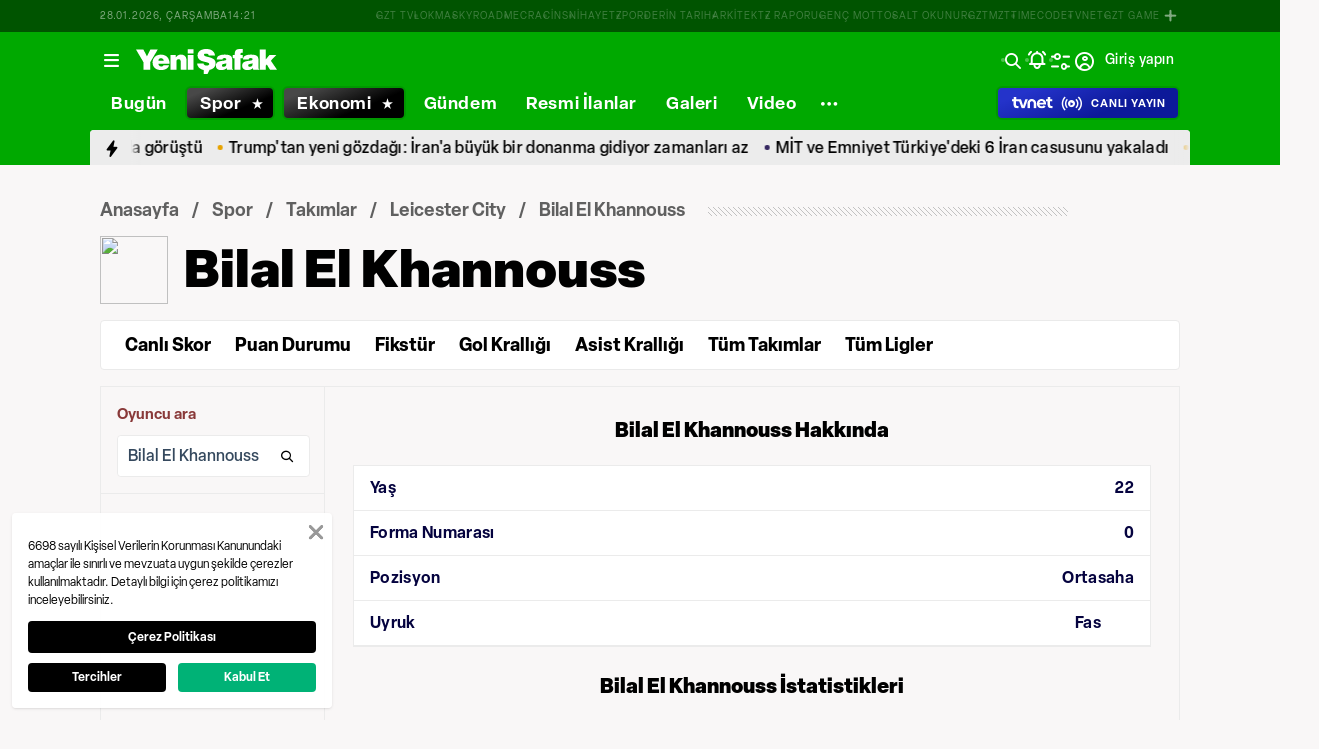

--- FILE ---
content_type: text/html; charset=utf-8
request_url: https://www.yenisafak.com/spor/futbol/oyuncu/bilal-el-khannouss-268880
body_size: 96500
content:
<!doctype html>
<html data-n-head-ssr lang="tr" dir="ltr" data-n-head="%7B%22lang%22:%7B%22ssr%22:%22tr%22%7D,%22dir%22:%7B%22ssr%22:%22ltr%22%7D%7D">
  <head >
    <meta data-n-head="ssr" charset="utf-8"><meta data-n-head="ssr" name="viewport" content="width=device-width, initial-scale=1, maximum-scale=1, shrink-to-fit=no, user-scalable=0"><meta data-n-head="ssr" name="Rating" content="General"><meta data-n-head="ssr" name="Distribution" content="Global"><meta data-n-head="ssr" name="Copyright" content="Yeni Şafak"><meta data-n-head="ssr" name="Classification" content="Consumer"><meta data-n-head="ssr" name="apple-mobile-web-app-capable" content="yes"><meta data-n-head="ssr" name="apple-mobile-web-app-status-bar-style" content="black-translucent"><meta data-n-head="ssr" name="author" data-hid="author" content="Net Yayıncılık Sanayi ve Ticaret A.Ş."><meta data-n-head="ssr" itemprop="genre" content="news"><meta data-n-head="ssr" itemprop="copyrightYear" content="2026"><meta data-n-head="ssr" property="og:site_name" data-hid="og:site_name" content="Yeni Şafak"><meta data-n-head="ssr" property="twitter:domain" content="https://www.yenisafak.com"><meta data-n-head="ssr" name="DC.Type" content="Text"><meta data-n-head="ssr" name="DC.Source" content="Yeni Şafak"><meta data-n-head="ssr" name="DC.Creator" content="Yeni Şafak"><meta data-n-head="ssr" name="DC.Name" content="Yeni Şafak"><meta data-n-head="ssr" name="DC.Publisher" content="Yeni Şafak"><meta data-n-head="ssr" name="DC.Contributor" content="Yeni Şafak"><meta data-n-head="ssr" name="twitter:site" content="@yenisafak"><meta data-n-head="ssr" name="twitter:creator" content="@yenisafak"><meta data-n-head="ssr" name="robots" data-hid="robots" content="index,follow,max-image-preview:large,max-video-preview:-1"><meta data-n-head="ssr" name="google-site-verification" content="79AT13i-RP3"><meta data-n-head="ssr" data-hid="charset" charset="utf-8"><meta data-n-head="ssr" data-hid="mobile-web-app-capable" name="mobile-web-app-capable" content="yes"><meta data-n-head="ssr" data-hid="apple-mobile-web-app-title" name="apple-mobile-web-app-title" content="Yeni Şafak"><meta name="title" content="Bilal El Khannouss Kimdir &amp; Takımı, İstatistikleri, Kariyeri, Haberleri - Leicester City"><meta name="description" content="Leicester City takımında oynayan Bilal El Khannouss kimdir, kaç yaşında, nereli, hangi takımda ve pozisyonda oynuyor, aldığı kupalar, kaç maç oynadı, futbol kariyeri, istatistikleri ve son dakika Bilal El Khannouss haberleri Yeni Şafak Spor’da."><meta data-n-head="ssr" name="keywords" content="Bilal El Khannouss, Bilal El Khannouss kariyeri,Bilal El Khannouss kimdir, Bilal El Khannouss haberleri"><meta data-n-head="ssr" name="DC.Language" content="tr-TR"><meta data-n-head="ssr" property="og:image" content="https://assets.yenisafak.com/yenisafak/wwwroot/images/ys-spor-horizontal.avif"><meta data-n-head="ssr" property="og:title" data-hid="og:title" content="Bilal El Khannouss Kimdir &amp; Takımı, İstatistikleri, Kariyeri, Haberleri - Leicester City"><meta data-n-head="ssr" property="og:description" data-hid="og:description" content="Leicester City takımında oynayan Bilal El Khannouss kimdir, kaç yaşında, nereli, hangi takımda ve pozisyonda oynuyor, aldığı kupalar, kaç maç oynadı, futbol kariyeri, istatistikleri ve son dakika Bilal El Khannouss haberleri Yeni Şafak Spor’da."><meta data-n-head="ssr" property="og:url" content="https://www.yenisafak.com/spor/futbol/oyuncu/bilal-el-khannouss-268880"><meta data-n-head="ssr" property="og:locale" content="tr_TR"><meta data-n-head="ssr" property="og:type" data-hid="og:type" content="website"><meta data-n-head="ssr" name="twitter:card" content="summary_large_image"><meta data-n-head="ssr" name="twitter:image" content="https://assets.yenisafak.com/yenisafak/wwwroot/images/ys-spor-horizontal.avif"><meta data-n-head="ssr" name="twitter:url" content="https://www.yenisafak.com/spor/futbol/oyuncu/bilal-el-khannouss-268880"><meta data-n-head="ssr" name="twitter:title" content="Bilal El Khannouss Kimdir &amp; Takımı, İstatistikleri, Kariyeri, Haberleri - Leicester City"><meta data-n-head="ssr" name="twitter:description" content="Leicester City takımında oynayan Bilal El Khannouss kimdir, kaç yaşında, nereli, hangi takımda ve pozisyonda oynuyor, aldığı kupalar, kaç maç oynadı, futbol kariyeri, istatistikleri ve son dakika Bilal El Khannouss haberleri Yeni Şafak Spor’da."><meta data-n-head="ssr" property="fb:app_id" data-hid="fb:app_id" content="1440785506190404"><meta data-n-head="ssr" property="fb:pages" data-hid="fb:pages" content="191453580768"><title>Bilal El Khannouss Kimdir &amp; Takımı, İstatistikleri, Kariyeri, Haberleri - Leicester City</title><link data-n-head="ssr" rel="dns-prefetch" href="//img.piri.net"><link data-n-head="ssr" rel="dns-prefetch" href="//www.google-analytics.com"><link data-n-head="ssr" rel="dns-prefetch" href="//assets.yenisafak.com"><link data-n-head="ssr" rel="dns-prefetch" href="//gdet.hit.gemius.pl"><link data-n-head="ssr" rel="dns-prefetch" href="//trgde.ad ocean.pl"><link data-n-head="ssr" rel="dns-prefetch" href="//api.adsafe.org"><link data-n-head="ssr" rel="dns-prefetch" href="//pagead2.googlesyndication.com"><link data-n-head="ssr" rel="dns-prefetch" href="//securepubads.g.doubleclick.net"><link data-n-head="ssr" data-hid="shortcut-icon" rel="shortcut icon" href="/_nuxt/icons/icon_64x64.643ea4.png"><link data-n-head="ssr" data-hid="apple-touch-icon" rel="apple-touch-icon" href="/_nuxt/icons/icon_512x512.643ea4.png" sizes="512x512"><link data-n-head="ssr" rel="manifest" href="/_nuxt/manifest.f9dd2a6c.json" data-hid="manifest" crossorigin="use-credentials"><link data-n-head="ssr" rel="icon" href="https://assets.yenisafak.com/yenisafak/wwwroot/images/favicon/favicon.png" type="image/png"><link data-n-head="ssr" rel="apple-touch-icon" href="https://assets.yenisafak.com/yenisafak/wwwroot/images/favicon/favicon.png" type="image/png"><link data-n-head="ssr" rel="image_src" href="https://assets.yenisafak.com/yenisafak/wwwroot/images/ys-spor-horizontal.avif"><link data-n-head="ssr" rel="canonical" href="https://www.yenisafak.com/spor/futbol/oyuncu/bilal-el-khannouss-268880"><script data-n-head="ssr" type="text/javascript"></script><script data-n-head="ssr" async src="https://pagead2.googlesyndication.com/pagead/js/adsbygoogle.js?client=ca-pub-8794111844124936" crossorigin="anonymous"></script><script data-n-head="ssr" data-hid="gtm-script">if(!window._gtm_init){window._gtm_init=1;(function(w,n,d,m,e,p){w[d]=(w[d]==1||n[d]=='yes'||n[d]==1||n[m]==1||(w[e]&&w[e][p]&&w[e][p]()))?1:0})(window,navigator,'doNotTrack','msDoNotTrack','external','msTrackingProtectionEnabled');(function(w,d,s,l,x,y){w[x]={};w._gtm_inject=function(i){if(w.doNotTrack||w[x][i])return;w[x][i]=1;w[l]=w[l]||[];w[l].push({'gtm.start':new Date().getTime(),event:'gtm.js'});var f=d.getElementsByTagName(s)[0],j=d.createElement(s);j.async=true;j.src='https://www.googletagmanager.com/gtm.js?id='+i;f.parentNode.insertBefore(j,f);};w[y]('GTM-KNN8VHW')})(window,document,'script','dataLayer','_gtm_ids','_gtm_inject')}</script><link rel="preload" href="/_nuxt/d0c136a.js" as="script"><link rel="preload" href="/_nuxt/2ea1091.js" as="script"><link rel="preload" href="/_nuxt/css/ae302b6.css" as="style"><link rel="preload" href="/_nuxt/a7b96e5.js" as="script"><link rel="preload" href="/_nuxt/css/d944de6.css" as="style"><link rel="preload" href="/_nuxt/4ed9966.js" as="script"><link rel="preload" href="/_nuxt/fonts/Elza-Regular.781c5fd.woff2" as="font" type="font/woff2" crossorigin><link rel="preload" href="/_nuxt/fonts/Elza-Medium.487b372.woff2" as="font" type="font/woff2" crossorigin><link rel="preload" href="/_nuxt/fonts/Elza-Bold.61e708a.woff2" as="font" type="font/woff2" crossorigin><link rel="preload" href="/_nuxt/fonts/segoe-ui-regular.270911e.woff2" as="font" type="font/woff2" crossorigin><link rel="preload" href="/_nuxt/fonts/segoe-ui-semibold.637752c.woff2" as="font" type="font/woff2" crossorigin><link rel="preload" href="/_nuxt/fonts/al-jazeera-arabic-bold.8f365d7.woff2" as="font" type="font/woff2" crossorigin><link rel="preload" href="/_nuxt/fonts/al-jazeera-arabic-light.3048511.woff2" as="font" type="font/woff2" crossorigin><link rel="preload" href="/_nuxt/fonts/al-jazeera-arabic-regular.2f6acb1.woff2" as="font" type="font/woff2" crossorigin><link rel="preload" href="/_nuxt/fonts/Elza-Semibold.409ee5e.woff2" as="font" type="font/woff2" crossorigin><link rel="preload" href="/_nuxt/fonts/Elza-Black.ef310d1.woff2" as="font" type="font/woff2" crossorigin><link rel="preload" href="/_nuxt/fonts/segoe-ui-bold.6a00c78.woff2" as="font" type="font/woff2" crossorigin><link rel="preload" href="/_nuxt/fonts/merriweather-lightitalic.4c7fb2a.woff2" as="font" type="font/woff2" crossorigin><link rel="preload" href="/_nuxt/fonts/merriweather-regular.fd3fc40.woff2" as="font" type="font/woff2" crossorigin><link rel="preload" href="/_nuxt/fonts/merriweather-light.7ab6d0f.woff2" as="font" type="font/woff2" crossorigin><link rel="preload" href="/_nuxt/fonts/merriweather-italic.88027ca.woff2" as="font" type="font/woff2" crossorigin><link rel="preload" href="/_nuxt/fonts/merriweather-bold.0fc27b4.woff2" as="font" type="font/woff2" crossorigin><link rel="preload" href="/_nuxt/fonts/merriweather-blackitalic.e7defa3.woff2" as="font" type="font/woff2" crossorigin><link rel="preload" href="/_nuxt/fonts/merriweather-black.07d8f43.woff2" as="font" type="font/woff2" crossorigin><link rel="preload" href="/_nuxt/fonts/merriweather-bolditalic.4e6157f.woff2" as="font" type="font/woff2" crossorigin><link rel="preload" href="/_nuxt/fonts/ys-web.5cf80df.ttf" as="font" type="font/ttf" crossorigin><link rel="preload" href="/_nuxt/fonts/Nafees.195f6ae.woff" as="font" type="font/woff" crossorigin><link rel="preload" href="/_nuxt/fonts/ys-web.86bdce5.woff" as="font" type="font/woff" crossorigin><link rel="preload" href="/_nuxt/css/16c1ae5.css" as="style"><link rel="preload" href="/_nuxt/b55f402.js" as="script"><link rel="preload" href="/_nuxt/css/6f7bfe3.css" as="style"><link rel="preload" href="/_nuxt/bc9252c.js" as="script"><link rel="preload" href="/_nuxt/css/5d0493f.css" as="style"><link rel="preload" href="/_nuxt/bf85de0.js" as="script"><link rel="preload" href="/_nuxt/css/693d84c.css" as="style"><link rel="preload" href="/_nuxt/d6adb59.js" as="script"><link rel="stylesheet" href="/_nuxt/css/ae302b6.css"><link rel="stylesheet" href="/_nuxt/css/d944de6.css"><link rel="stylesheet" href="/_nuxt/css/16c1ae5.css"><link rel="stylesheet" href="/_nuxt/css/6f7bfe3.css"><link rel="stylesheet" href="/_nuxt/css/5d0493f.css"><link rel="stylesheet" href="/_nuxt/css/693d84c.css">
  </head>
  <body >
    <div id="portal-body-prepend"></div>
    <script data-n-head="ssr" data-hid="nuxt-color-mode-script" data-pbody="true">!function(){"use strict";var e=window,s=document,o=s.documentElement,a=["dark","light"],t=window.localStorage.getItem("nuxt-color-mode")||"system",c="system"===t?l():t,i=s.body.getAttribute("data-color-mode-forced");function r(e){var s=""+e+"";o.classList?o.classList.add(s):o.className+=" "+s}function n(s){return e.matchMedia("(prefers-color-scheme"+s+")")}function l(){if(e.matchMedia&&"not all"!==n("").media)for(var s of a)if(n(":"+s).matches)return s;return"light"}i&&(c=i),r(c),e["__NUXT_COLOR_MODE__"]={preference:t,value:c,getColorScheme:l,addClass:r,removeClass:function(e){var s=""+e+"";o.classList?o.classList.remove(s):o.className=o.className.replace(new RegExp(s,"g"),"")}}}();
</script><noscript data-n-head="ssr" data-hid="gtm-noscript" data-pbody="true"><iframe src="https://www.googletagmanager.com/ns.html?id=GTM-KNN8VHW&" height="0" width="0" style="display:none;visibility:hidden" title="gtm"></iframe></noscript><div data-server-rendered="true" id="__nuxt"><!----><div id="__layout"><div data-fetch-key="0" class="ys-layout" style="--ys-category-color:#00A900;"><div class="ys-header"><div><div class="ys-header-brands-bg"></div><div class="ys-header-brands ys-row collapsed"><ul class="ys-header-brands-date ys-separated"><li>28.01.2026, Çarşamba</li><li>17:21</li></ul><div class="grow"></div><ul class="ys-header-brands-list ys-separated"><li><div class="ys-link"><a href="https://gzttv.tr/" target="_blank" title="GZT TV">GZT TV</a></div></li><li><div class="ys-link"><a href="https://www.gzt.com/lokma" target="_blank" title="LOKMA">LOKMA</a></div></li><li><div class="ys-link"><a href="https://www.gzt.com/skyroad" target="_blank" title="SKYROAD">SKYROAD</a></div></li><li><div class="ys-link"><a href="https://www.gzt.com/mecra" target="_blank" title="MECRA">MECRA</a></div></li><li><div class="ys-link"><a href="https://www.gzt.com/cins" target="_blank" title="CİNS">CİNS</a></div></li><li><div class="ys-link"><a href="https://www.gzt.com/nihayet" target="_blank" title="NİHAYET">NİHAYET</a></div></li><li><div class="ys-link"><a href="https://www.gzt.com/zpor" target="_blank" title="ZPOR">ZPOR</a></div></li><li><div class="ys-link"><a href="https://www.gzt.com/derin-tarih" target="_blank" title="DERİN TARIH ">DERİN TARIH </a></div></li><li><div class="ys-link"><a href="https://www.gzt.com/arkitekt" target="_blank" title="ARKİTEKT">ARKİTEKT</a></div></li><li><div class="ys-link"><a href="https://www.gzt.com/z-raporu" target="_blank" title="Z RAPORU">Z RAPORU</a></div></li><li><div class="ys-link"><a href="https://www.gzt.com/genc-motto" target="_blank" title="GENÇ MOTTO">GENÇ MOTTO</a></div></li><li><div class="ys-link"><a href="https://www.gzt.com/salt-okunur" target="_blank" title="SALT OKUNUR">SALT OKUNUR</a></div></li><li><div class="ys-link"><a href="https://www.gzt.com/gztmzt" target="_blank" title="GZTMZT">GZTMZT</a></div></li><li><div class="ys-link"><a href="https://www.gzt.com/timecode" target="_blank" title="TIMECODE">TIMECODE</a></div></li><li><div class="ys-link"><a href="https://www.gzt.com/tvnet" target="_blank" title="TVNET">TVNET</a></div></li><li><div class="ys-link"><a href="https://www.gzt.com/gzt-game" target="_blank" title="GZT GAME">GZT GAME</a></div></li><li><div class="ys-link"><a href="https://www.gzt.com/islam-sanatlari" target="_blank" title="İSLAM SANATLARI">İSLAM SANATLARI</a></div></li><li><div class="ys-link"><a href="https://www.gzt.com/ketebe" target="_blank" title="KETEBE">KETEBE</a></div></li><li><div class="ys-link"><a href="https://www.gzt.com/gercek-hayat" target="_blank" title="GERÇEK HAYAT">GERÇEK HAYAT</a></div></li><li><div class="ys-link"><a href="https://www.gzt.com/post-oyku" target="_blank" title="POST ÖYKÜ">POST ÖYKÜ</a></div></li></ul><button type="button"><i class="icon-close"></i></button></div></div><div class="ys-header-sticky !sticky"><div class="ys-header-main ys-row"><div class="ys-header-main-content"><div class="ys-dialog ys-dialog-modal ys-popover hamburger-menu-dropdown"><div class="ys-dialog__trigger"><div class="ys-button-wrapper hamburger-menu-dropdown__triggerButton"><button type="button" class="ys-button ys-icon-left only-icon"><div class="icon cap-of-icon ys-button__icon"><i class="icon-menu" style="background-color:transparent;font-size:1.8rem;"></i><!----><!----></div><!----><!----></button></div></div><div class="_overlay"><div class="_scroller"><div class="_viewer"><div class="ys-dialog-content"><div class="ys-dialog-body"><div color="#ffff" class="ys-button-wrapper hamburger-menu-dropdown__closeButton"><button type="button" color="#ffff" class="ys-button ys-icon-left only-icon"><div class="icon cap-of-icon ys-button__icon"><i class="icon-close" style="background-color:transparent;font-size:2rem;"></i><!----><!----></div><!----><!----></button></div><div class="ys-hamburger-menu z-50"><div class="menu"><div class="nav-sections"><div class="nav-section"><ul class="menu-item"><li data-index="0" class="item"><div class="ys-link"><a href="/" title="Bugün" class="router-link-active">Bugün</a></div><div class="icon cap-of-icon icon-button--desktop"><i class="icon-chevron-right" style="background-color:transparent;font-size:1.4rem;"></i><!----><!----></div><!----></li><!----><li data-index="1" class="item"><div class="ys-link"><a href="/gundem" title="Gündem">Gündem</a></div><div class="icon cap-of-icon icon-button--desktop"><i class="icon-chevron-right" style="background-color:transparent;font-size:1.4rem;"></i><!----><!----></div><div class="ys-button-wrapper icon-button--mobile"><button type="button" class="ys-button ys-icon-left only-icon"><div class="icon cap-of-icon ys-button__icon"><i class="icon-chevron-left" style="background-color:transparent;font-size:1.4rem;"></i><!----><!----></div><!----><!----></button></div></li><!----><li data-index="2" class="item"><div class="ys-link"><a href="/dunya" title="Dünya">Dünya</a></div><div class="icon cap-of-icon icon-button--desktop"><i class="icon-chevron-right" style="background-color:transparent;font-size:1.4rem;"></i><!----><!----></div><div class="ys-button-wrapper icon-button--mobile"><button type="button" class="ys-button ys-icon-left only-icon"><div class="icon cap-of-icon ys-button__icon"><i class="icon-chevron-left" style="background-color:transparent;font-size:1.4rem;"></i><!----><!----></div><!----><!----></button></div></li><!----><li data-index="3" class="item"><div class="ys-link"><a href="/yazarlar" title="Yazarlar">Yazarlar</a></div><div class="icon cap-of-icon icon-button--desktop"><i class="icon-chevron-right" style="background-color:transparent;font-size:1.4rem;"></i><!----><!----></div><div class="ys-button-wrapper icon-button--mobile"><button type="button" class="ys-button ys-icon-left only-icon"><div class="icon cap-of-icon ys-button__icon"><i class="icon-chevron-left" style="background-color:transparent;font-size:1.4rem;"></i><!----><!----></div><!----><!----></button></div></li><!----><li data-index="4" class="item"><div class="ys-link"><a href="/spor" title="Spor" class="router-link-active">Spor</a></div><div class="icon cap-of-icon icon-button--desktop"><i class="icon-chevron-right" style="background-color:transparent;font-size:1.4rem;"></i><!----><!----></div><div class="ys-button-wrapper icon-button--mobile"><button type="button" class="ys-button ys-icon-left only-icon"><div class="icon cap-of-icon ys-button__icon"><i class="icon-chevron-left" style="background-color:transparent;font-size:1.4rem;"></i><!----><!----></div><!----><!----></button></div></li><!----><li data-index="5" class="item"><div class="ys-link"><a href="/ekonomi" title="Ekonomi">Ekonomi</a></div><div class="icon cap-of-icon icon-button--desktop"><i class="icon-chevron-right" style="background-color:transparent;font-size:1.4rem;"></i><!----><!----></div><div class="ys-button-wrapper icon-button--mobile"><button type="button" class="ys-button ys-icon-left only-icon"><div class="icon cap-of-icon ys-button__icon"><i class="icon-chevron-left" style="background-color:transparent;font-size:1.4rem;"></i><!----><!----></div><!----><!----></button></div></li><!----><li data-index="6" class="item"><div class="ys-link"><a href="/resmi-ilanlar" title="Resmi İlanlar">Resmi İlanlar</a></div><!----><!----></li><!----><li data-index="7" class="item"><div class="ys-link"><a href="/teknoloji" title="Teknoloji">Teknoloji</a></div><div class="icon cap-of-icon icon-button--desktop"><i class="icon-chevron-right" style="background-color:transparent;font-size:1.4rem;"></i><!----><!----></div><div class="ys-button-wrapper icon-button--mobile"><button type="button" class="ys-button ys-icon-left only-icon"><div class="icon cap-of-icon ys-button__icon"><i class="icon-chevron-left" style="background-color:transparent;font-size:1.4rem;"></i><!----><!----></div><!----><!----></button></div></li><!----><li data-index="8" class="item"><div class="ys-link"><a href="/hayat" title="Hayat">Hayat</a></div><div class="icon cap-of-icon icon-button--desktop"><i class="icon-chevron-right" style="background-color:transparent;font-size:1.4rem;"></i><!----><!----></div><div class="ys-button-wrapper icon-button--mobile"><button type="button" class="ys-button ys-icon-left only-icon"><div class="icon cap-of-icon ys-button__icon"><i class="icon-chevron-left" style="background-color:transparent;font-size:1.4rem;"></i><!----><!----></div><!----><!----></button></div></li><!----><li data-index="9" class="item"><div class="ys-link"><a href="/video" title="Video">Video</a></div><div class="icon cap-of-icon icon-button--desktop"><i class="icon-chevron-right" style="background-color:transparent;font-size:1.4rem;"></i><!----><!----></div><div class="ys-button-wrapper icon-button--mobile"><button type="button" class="ys-button ys-icon-left only-icon"><div class="icon cap-of-icon ys-button__icon"><i class="icon-chevron-left" style="background-color:transparent;font-size:1.4rem;"></i><!----><!----></div><!----><!----></button></div></li><!----><li data-index="10" class="item"><div class="ys-link"><a href="/infografik" title="İnfografik">İnfografik</a></div><div class="icon cap-of-icon icon-button--desktop"><i class="icon-chevron-right" style="background-color:transparent;font-size:1.4rem;"></i><!----><!----></div><div class="ys-button-wrapper icon-button--mobile"><button type="button" class="ys-button ys-icon-left only-icon"><div class="icon cap-of-icon ys-button__icon"><i class="icon-chevron-left" style="background-color:transparent;font-size:1.4rem;"></i><!----><!----></div><!----><!----></button></div></li><!----><li data-index="11" class="item"><div class="ys-link"><a href="/galeri" title="Galeri">Galeri</a></div><div class="icon cap-of-icon icon-button--desktop"><i class="icon-chevron-right" style="background-color:transparent;font-size:1.4rem;"></i><!----><!----></div><div class="ys-button-wrapper icon-button--mobile"><button type="button" class="ys-button ys-icon-left only-icon"><div class="icon cap-of-icon ys-button__icon"><i class="icon-chevron-left" style="background-color:transparent;font-size:1.4rem;"></i><!----><!----></div><!----><!----></button></div></li><!----><div data-index="12" class="line"></div><!----><li data-index="13" class="item"><div class="ys-link"><a href="/hava-durumu" title="Hava Durumu">Hava Durumu</a></div><!----><!----></li><!----><li data-index="14" class="item"><div class="ys-link"><a href="/namaz-vakitleri" title="Namaz Vakitleri">Namaz Vakitleri</a></div><!----><!----></li><!----><div data-index="15" class="line"></div><!----><li data-index="16" class="item"><div class="ys-link"><a href="/kurumsal/iletisim" title="İletişim">İletişim</a></div><div class="icon cap-of-icon icon-button--desktop"><i class="icon-chevron-right" style="background-color:transparent;font-size:1.4rem;"></i><!----><!----></div><div class="ys-button-wrapper icon-button--mobile"><button type="button" class="ys-button ys-icon-left only-icon"><div class="icon cap-of-icon ys-button__icon"><i class="icon-chevron-left" style="background-color:transparent;font-size:1.4rem;"></i><!----><!----></div><!----><!----></button></div></li><!----></ul></div><!----></div></div><!----></div></div></div></div><div class="_spacer"></div></div></div></div><a href="/" title="Yeni Şafak"><div><img src="https://assets.yenisafak.com/yenisafak/wwwroot/images/logo/yenisafak_logo.svg" alt="Yeni Şafak" width="141px" height="25px" class="ys-img"></div></a></div><!----><div class="grow"></div><!----></div></div><div><div class="ys-header-categories ys-row mobile-hide tablet-hide"><div class="ys-header-categories__inner"><ul><li class="menu-"><div class="ys-link"><a href="/" title="Haberler" class="router-link-active"><span>Bugün</span></a></div></li><li class="menu-spor"><div class="ys-link"><a href="/spor" title="Spor Haberleri" class="router-link-active"><span>Spor</span></a></div></li><li class="menu-ekonomi"><div class="ys-link"><a href="/ekonomi" title="Ekonomi Haberleri"><span>Ekonomi</span></a></div></li><li class="menu-gundem"><div class="ys-link"><a href="/gundem" title="Gündem Haberleri"><span>Gündem</span></a></div></li><li class="menu-resmi-ilanlar"><div class="ys-link"><a href="/resmi-ilanlar" title="Resmi İlanlar Haberleri"><span>Resmi İlanlar</span></a></div></li><li class="menu-galeri"><div class="ys-link"><a href="/galeri" title="Galeri Haberleri"><span>Galeri</span></a></div></li><li class="menu-video"><div class="ys-link"><a href="/video" title="Video Haberleri"><span>Video</span></a></div></li><div class="ys-dialog ys-dialog-modal ys-popover more-categories-dropdown"><div class="ys-dialog__trigger"><div class="ys-button-wrapper"><button type="button" class="ys-button ys-icon-left ys-rounded only-icon"><div class="icon cap-of-icon ys-button__icon"><i class="icon-dots-horizontal" style="background-color:transparent;font-size:2rem;"></i><!----><!----></div><!----><!----></button></div></div><div class="_overlay"><div class="_scroller"><div class="_viewer"><div class="ys-dialog-content"><div class="ys-dialog-body"><div class="ys-popover-list"><div class="ys-link"><a href="/dunya" title="Dünya Haberleri">Dünya</a></div></div><div class="ys-popover-list"><div class="ys-link"><a href="/teknoloji" title="Teknoloji Haberleri">Teknoloji</a></div></div><div class="ys-popover-list"><div class="ys-link"><a href="/yazarlar">Yazarlar</a></div></div><div class="ys-popover-list"><div class="ys-link"><a href="/hayat" title="Hayat Haberleri">Hayat</a></div></div><div class="ys-popover-list"><div class="ys-link"><a href="/dusunce-gunlugu" title="Düşünce Günlüğü Haberleri">Düşünce Günlüğü</a></div></div><div class="ys-popover-list"><div class="ys-link"><a href="/check-z" title="Check Z Haberleri">Check Z</a></div></div><div class="ys-popover-list"><div class="ys-link"><a href="/video/arka-plan" title="Arka Plan Haberleri">Arka Plan</a></div></div><div class="ys-popover-list"><div class="ys-link"><a href="/benim-hikayem" title="Benim Hikayem Haberleri">Benim Hikayem</a></div></div><div class="ys-popover-list"><div class="ys-link"><a href="/savunmadaki-turkler" title="Savunmadaki Türkler Haberleri">Savunmadaki Türkler</a></div></div><div class="ys-popover-list"><div class="ys-link"><a href="/tabuta-sigmayanlar" title="Tabuta Sığmayanlar Haberleri">Tabuta Sığmayanlar</a></div></div><div class="ys-popover-list"><div class="ys-link"><a href="/infografik" title="İnfografik Haberleri">İnfografik</a></div></div><div class="ys-popover-list"><div class="ys-link"><a href="/karikatur" title="Çizerler Haberleri">Çizerler</a></div></div><div class="ys-popover-list"><div class="ys-link"><a href="/son-dakika" title="Son Dakika Haberleri">Son Dakika</a></div></div></div></div></div><div class="_spacer"></div></div></div></div></ul><div class="ys-link ys-header-categories__liveButton"><a href="/tvnet-canli-yayin" title="CANLI YAYIN"><div><img src="/tvnet-logo.svg" alt="tvnet" class="ys-img"></div><div class="icon cap-of-icon"><i class="icon-live-v2" style="color:#fff;background-color:transparent;font-size:2rem;"></i><!----><!----></div><span class="ys-header-categories__mobileText">C</span><span class="mobile-hide tablet-hide">CANLI YAYIN</span></a></div></div></div></div><div><div class="ys-row client-only-placeholder"><div class="ys-breaking-news-widget-skeleton mobile-hide tablet-hide"><div class="ys-breaking-news-widget-skeleton__inner"><svg viewBox="0 0 1100 43" version="1.1" preserveAspectRatio="xMidYMid meet" class="skeleton"><rect clip-path="url(#qysghqt248)" x="0" y="0" width="1100" height="43" style="fill:url(#od38tinkdnj);"></rect><defs><clipPath id="qysghqt248"><rect x="0" y="0" rx="0" ry="0" width="100%" height="43"></rect></clipPath><linearGradient id="od38tinkdnj"><stop offset="0%" stop-color="#555" stop-opacity="1"><animate attributeName="offset" values="-2; 1" dur="2s" repeatCount="indefinite"></animate></stop><stop offset="50%" stop-color="#444" stop-opacity="1"><animate attributeName="offset" values="-1.5; 1.5" dur="2s" repeatCount="indefinite"></animate></stop><stop offset="100%" stop-color="#555" stop-opacity="1"><animate attributeName="offset" values="-1; 2" dur="2s" repeatCount="indefinite"></animate></stop></linearGradient></defs></svg><div class="ys-link hidden"><a href="/dunya/putin-sara-gorusmesi-basladi-firatin-dogusunun-sama-donmesi-onemli-bir-adim-4792299" title="Putin-Şara görüşmesi Moskova'da başladı: 'Fırat'ın doğusunun Şam'a dönmesi önemli'"><span>Putin-Şara görüşmesi Moskova'da başladı: 'Fırat'ın doğusunun Şam'a dönmesi önemli'</span></a></div><div class="ys-link hidden"><a href="/gundem/yilin-ilk-mgk-toplantisi-cumhurbaskani-erdogan-liderliginde-basladi-4792295" title="Yılın ilk MGK toplantısı Cumhurbaşkanı Erdoğan liderliğinde başladı"><span>Yılın ilk MGK toplantısı Cumhurbaşkanı Erdoğan liderliğinde başladı</span></a></div><div class="ys-link hidden"><a href="/gundem/bakan-fidan-iranli-mevkidasi-erakci-ile-gorustu-4792284" title="Dışişleri Bakanı Hakan Fidan İranlı mevkidaşı Arakçi ile telefonda görüştü"><span>Dışişleri Bakanı Hakan Fidan İranlı mevkidaşı Arakçi ile telefonda görüştü</span></a></div><div class="ys-link hidden"><a href="/dunya/trumptan-gerilimi-tirmandiracak-aciklama-irana-buyuk-bir-donanma-gidiyor-4792280" title="Trump'tan yeni gözdağı: İran'a büyük bir donanma gidiyor zamanları az"><span>Trump'tan yeni gözdağı: İran'a büyük bir donanma gidiyor zamanları az</span></a></div><div class="ys-link hidden"><a href="/gundem/mit-ve-emniyetten-casusluk-operasyonu-6-gozalti-4792239" title="MİT ve Emniyet Türkiye'deki 6 İran casusunu yakaladı"><span>MİT ve Emniyet Türkiye'deki 6 İran casusunu yakaladı</span></a></div></div></div></div></div></div><!----><!----><div class="layout-top-banner"><section class="layout-inner__section"><!----></section></div><div class="layout-inner"><div data-fetch-key="1" class="sport-sub-layout"><section class="sport-layout-submenu-breadcrumb"><div class="items"><div class="ys-breadcrumb"><div class="ys-breadcrumb-content"><div class="ys-breadcrumb-content__category"><a href="/" title="Anasayfa" class="nuxt-link-active">Anasayfa</a></div><div class="ys-breadcrumb-content__category"><a href="/spor" title="Spor" class="nuxt-link-active">Spor</a></div><div class="ys-breadcrumb-content__category"><a href="/spor/futbol/tum-takimlar" title="Takımlar">Takımlar</a></div><div class="ys-breadcrumb-content__category"><a href="/" class="nuxt-link-active"></a></div><div class="ys-breadcrumb-content__category ys-breadcrumb-content__subcategory "><a href="/spor/futbol/oyuncu/bilal-el-khannouss-268880" aria-current="page" class="nuxt-link-exact-active nuxt-link-active"></a></div></div><div class="ys-breadcrumb-content-line"></div></div><!----><div class="sport-sub-layout-playerName"><svg viewBox="0 0 330 60" version="1.1" preserveAspectRatio="xMidYMid meet" class="skeleton ys-sport-team-info-skeleton"><rect clip-path="url(#cm5hjw75mrv)" x="0" y="0" width="330" height="60" style="fill:url(#qw8xcpbajl);"></rect><defs><clipPath id="cm5hjw75mrv"><rect x="72" y="13" rx="3" ry="3" width="240" height="34"></rect><circle cx="30" cy="30" r="30"></circle></clipPath><linearGradient id="qw8xcpbajl"><stop offset="0%" stop-color="#e3e2e2" stop-opacity="1"><animate attributeName="offset" values="-2; 1" dur="2s" repeatCount="indefinite"></animate></stop><stop offset="50%" stop-color="#fff8f8" stop-opacity="1"><animate attributeName="offset" values="-1.5; 1.5" dur="2s" repeatCount="indefinite"></animate></stop><stop offset="100%" stop-color="#e3e2e2" stop-opacity="1"><animate attributeName="offset" values="-1; 2" dur="2s" repeatCount="indefinite"></animate></stop></linearGradient></defs></svg></div></div></section><div class="sport-layout-submenu-section"><div><div class="ys-app-sub-menu"><ul><li><div class="ys-link"><a href="/spor/futbol/canli-skor" title="Canlı Skor"><span>Canlı Skor</span></a></div></li><li><div class="ys-link"><a href="/spor/futbol/trendyol-super-lig/puan-durumu" title="Puan Durumu"><span>Puan Durumu</span></a></div></li><li><div class="ys-link"><a href="/spor/futbol/trendyol-super-lig/fikstur-ve-skorlar" title="Fikstür"><span>Fikstür</span></a></div></li><li><div class="ys-link"><a href="/spor/futbol/trendyol-super-lig/gol-kralligi" title="Gol Krallığı"><span>Gol Krallığı</span></a></div></li><li><div class="ys-link"><a href="/spor/futbol/trendyol-super-lig/asist-kralligi" title="Asist Krallığı"><span>Asist Krallığı</span></a></div></li><li><div class="ys-link"><a href="/spor/futbol/tum-takimlar" title="Tüm Takımlar"><span>Tüm Takımlar</span></a></div></li><li><div class="ys-link"><a href="/spor/futbol/tum-ligler" title="Tüm Ligler"><span>Tüm Ligler</span></a></div></li></ul><div class="sub-menu-actions"><!----><div class="rss-actions"><!----></div></div></div><svg viewBox="0 0 430 55" version="1.1" preserveAspectRatio="xMidYMid meet" class="skeleton ys-app-sub-menu-skeleton"><rect clip-path="url(#y1x96majqjc)" x="0" y="0" width="430" height="55" style="fill:url(#99ygyqq68c5);"></rect><defs><clipPath id="y1x96majqjc"><rect x="0" y="17" rx="5" ry="5" width="100" height="20"></rect><rect x="110" y="17" rx="5" ry="5" width="100" height="20"></rect><rect x="220" y="17" rx="5" ry="5" width="100" height="20"></rect><rect x="330" y="17" rx="5" ry="5" width="100" height="20"></rect></clipPath><linearGradient id="99ygyqq68c5"><stop offset="0%" stop-color="#e3e2e2" stop-opacity="1"><animate attributeName="offset" values="-2; 1" dur="2s" repeatCount="indefinite"></animate></stop><stop offset="50%" stop-color="#fff8f8" stop-opacity="1"><animate attributeName="offset" values="-1.5; 1.5" dur="2s" repeatCount="indefinite"></animate></stop><stop offset="100%" stop-color="#e3e2e2" stop-opacity="1"><animate attributeName="offset" values="-1; 2" dur="2s" repeatCount="indefinite"></animate></stop></linearGradient></defs></svg></div></div><section class="sport-layout-contents"><div class="sport-content-wrapper"><!----><div class="sport-sub-layout-main mb-16"><div class="sport-sub-layout-sideFilter"><div data-fetch-key="YsSportDetailFilterForm:0" class="ys-sport-main-filter-form ys-sport-detail-filter-form"><!----><!----><!----><!----><!----><!----></div></div><div class="sport-sub-layout-article"><div data-fetch-key="SportPlayerDetailV2:0" class="page sport-page player-detail-page"><div class="player-detail-page-item"><h2 class="sport-page__title">Bilal El Khannouss Hakkında</h2><div class="player-detail-page-info"><div class="player-detail-page-info__item"><span>Yaş</span><span>22</span></div><div class="player-detail-page-info__item"><span>Forma Numarası</span><span>0</span></div><div class="player-detail-page-info__item"><span>Pozisyon</span><span>Ortasaha</span></div><div class="player-detail-page-info__item"><span>Uyruk</span><div class="player-detail-page-info__country"><span>Fas</span><div><img src="https://img.piri.net/resim/Spor/broadagecountrylogos/75x44/46.png" width="25" class="ys-img"></div></div></div></div></div><div class="player-detail-page-item"><h2 class="sport-page__title">Bilal El Khannouss İstatistikleri</h2><div title="{playerName} İstatistikleri" class="ys-player-statistic-widget mt-16 mb-16"><table class="ys-player-statistic-widget-table"><thead><tr><th>Müsabaka</th><th>Maç</th><th>İlk 11</th><th>Sarı Kart</th><th>Kırmızı Kart</th><th>Asist</th><th>Gol</th><th>Dakika</th></tr></thead><tbody><tr><td><div class="ys-link"><a href="/spor/futbol/dunya-kupasi---afrika-elemeleri" title="Dünya Kupası - Afrika Elemeleri">Dünya Kupası - Afrika Elemeleri</a></div></td><td>0</td><td>0</td><td>0</td><td>0</td><td>0</td><td>1</td><td>0</td></tr><tr><td><div class="ys-link"><a href="/spor/futbol/ingiltere-sampiyonluk-ligi" title="İngiltere Şampiyonluk Ligi">İngiltere Şampiyonluk Ligi</a></div></td><td>2</td><td>2</td><td>0</td><td>0</td><td>2</td><td>0</td><td>136</td></tr><tr><td><div class="ys-link"><a href="/spor/futbol/ingiltere-lig-kupasi" title="İngiltere Lig Kupası">İngiltere Lig Kupası</a></div></td><td>1</td><td>0</td><td>0</td><td>0</td><td>0</td><td>0</td><td>37</td></tr><tr><td><div class="ys-link"><a href="/spor/futbol/almanya-bundesliga-ligi" title="Almanya Bundesliga Ligi">Almanya Bundesliga Ligi</a></div></td><td>13</td><td>11</td><td>2</td><td>0</td><td>3</td><td>3</td><td>964</td></tr><tr><td><div class="ys-link"><a href="/spor/futbol/uefa-avrupa-ligi" title="UEFA Avrupa Ligi">UEFA Avrupa Ligi</a></div></td><td>6</td><td>4</td><td>3</td><td>0</td><td>0</td><td>3</td><td>362</td></tr><tr><td><div class="ys-link"><a href="/spor/futbol/almanya-federasyon-kupasi" title="Almanya Federasyon Kupası">Almanya Federasyon Kupası</a></div></td><td>2</td><td>2</td><td>0</td><td>0</td><td>1</td><td>0</td><td>143</td></tr><tr><td><div class="ys-link"><a href="/spor/futbol/afrika-uluslar-kupasi" title="Afrika Uluslar Kupası">Afrika Uluslar Kupası</a></div></td><td>6</td><td>4</td><td>1</td><td>0</td><td>0</td><td>0</td><td>355</td></tr></tbody><tfoot><tr><td>Toplam</td><td>30</td><td>23</td><td>6</td><td>0</td><td>6</td><td>7</td><td>1997</td></tr></tfoot></table><div class="ys-player-statistic-widget-list mobile"><div class="ys-player-statistic-widget-list__item"><span>Maç</span><span>30</span></div><div class="ys-player-statistic-widget-list__item"><span>İlk 11</span><span>23</span></div><div class="ys-player-statistic-widget-list__item"><span>Sarı Kart</span><span>6</span></div><div class="ys-player-statistic-widget-list__item"><span>Kırmızı Kart</span><span>0</span></div><div class="ys-player-statistic-widget-list__item"><span>Asist</span><span>6</span></div><div class="ys-player-statistic-widget-list__item"><span>Gol</span><span>7</span></div><div class="ys-player-statistic-widget-list__item"><span>Dakika</span><span>1997</span></div></div></div></div><div class="player-detail-page-item"><h2 class="sport-page__title">Bilal El Khannouss Haberleri</h2><div class="sport-page-cards mb-16"><div class="ys-sport-news-card"><div class="ys-link"><a href="/foto-galeri/spor/fenerbahceli-yildizin-bacaginin-son-hali-soke-etti-hakem-sari-kartla-gecistirdi-4761489" title="Fenerbahçeli yıldızın bacağının son hali şoke etti! Hakem sarı kartla geçiştirdi"><div class="ys-sport-news-card__image"><div><img src="/_nuxt/img/skeleton.096f642.gif" data-src="https://img.piri.net/piri/upload/3/2025/10/23/7a060bb8-0hfysn2jrtkz116rlouh7a.webp" class="ys-img lazyload"></div></div><div class="ys-sport-news-card-content"><div class="ys-sport-news-card__category"><span></span><span></span></div><div class="ys-sport-news-card__title"><h3>Fenerbahçeli yıldızın bacağının son hali şoke etti! Hakem sarı kartla geçiştirdi</h3></div><div class="ys-sport-news-card__date"><span>23 Ekim 2025</span></div></div></a></div></div></div></div><div class="player-detail-page-item"><h2 class="sport-page__title">Bilal El Khannouss Kimdir ?</h2><p class="player-detail-page-item__text">
 	
Futbolcu Bilal El Khannouss Fas vatandaşıdır. 22 yaşındadır. Bilal El Khannouss Leicester City takımında oynamaktadır. Futbolcu Ortasaha pozisyonunda oynamakta ve 0 numaralı formayı giymektedir. 

</p><p class="player-detail-page-item__text">Bilal El Khannouss istatistikleri şöyle;  Bilal El Khannouss  toplam 30 maçta oynadı, 6 sarı kart gördü, 0 kırmızı kart gördü, 6 yaptı ve 7 gol attı.Bilal El Khannouss son dakika haberleri Yeni Şafak Spor sayfasında.</p></div></div></div></div></div></section></div></div><div class="layout-newsletter"><!----></div><div class="layout-footer"><div class="ys-app-footer"><div class="ys-app-footer-mainCategory"><div class="ys-app-footer-mainCategory-content"><div class="ys-link ys-app-footer-mainCategory-item"><a href="https://www.yenisafak.com/15Temmuz" target="_blank" title="15 Temmuz"><div><img src="/_nuxt/img/skeleton.096f642.gif" alt="15 Temmuz" data-src="https://img.piri.net/piri-test/upload/3/2024/5/29/ffeb2ccf-footer_desktop_15_temmuz.png" decoding="async" class="ys-img lazyload"></div><span>15 Temmuz</span></a></div><div class="ys-link ys-app-footer-mainCategory-item"><a href="https://www.gzt.com/kudus" target="_blank" title="Kudüs"><div><img src="/_nuxt/img/skeleton.096f642.gif" alt="Kudüs" data-src="https://img.piri.net/piri-test/upload/3/2024/5/29/f5299ec1-footer_desktop_kudus.png" decoding="async" class="ys-img lazyload"></div><span>Kudüs</span></a></div><div class="ys-link ys-app-footer-mainCategory-item"><a href="https://www.yenisafak.com/ramazan" title="Ramazan"><div><img src="/_nuxt/img/skeleton.096f642.gif" alt="Ramazan" data-src="https://img.piri.net/piri/upload/3/2024/6/3/b98ae4e8-footer_desktop_ramazan.png" decoding="async" class="ys-img lazyload"></div><span>Ramazan</span></a></div><div class="ys-link ys-app-footer-mainCategory-item"><a href="https://www.yenisafak.com/secim" title="Seçim"><div><img src="/_nuxt/img/skeleton.096f642.gif" alt="Seçim" data-src="https://img.piri.net/piri/upload/3/2024/6/3/a34f73ab-footer_desktop_secim.png" decoding="async" class="ys-img lazyload"></div><span>Seçim</span></a></div><div class="ys-link ys-app-footer-mainCategory-item"><a href="/spor" title="Spor" class="router-link-active"><div><img src="/_nuxt/img/skeleton.096f642.gif" alt="Spor" data-src="https://img.piri.net/piri/upload/3/2024/6/6/1f5a4279-spor.png" decoding="async" class="ys-img lazyload"></div><span>Spor</span></a></div><div class="ys-link ys-app-footer-mainCategory-item"><a href="/ekonomi" title="Ekonomi"><div><img src="/_nuxt/img/skeleton.096f642.gif" alt="Ekonomi" data-src="https://img.piri.net/piri/upload/3/2024/6/6/f2cb3592-ekonomi.png" decoding="async" class="ys-img lazyload"></div><span>Ekonomi</span></a></div></div></div><div class="ys-app-footer-content"><div class="ys-app-footer__logo"><div class="ys-link"><a href="/" title="Anasayfa" class="router-link-active"><div><img src="/_nuxt/img/skeleton.096f642.gif" data-src="https://assets.yenisafak.com/yenisafak/wwwroot/images/footer/logo-red.svg" decoding="async" class="ys-img lazyload"></div></a></div></div><div class="v-lazy-component v-lazy-component--loading" style="min-width:1px;min-height:1px;"><!----></div><div class="ys-app-footer-category"><div class="ys-button-wrapper ys-app-footer__toggleButton"><button type="button" class="ys-button ys-icon-left only-icon"><div class="icon cap-of-icon ys-button__icon"><i class="icon-menu-down" style="background-color:transparent;font-size:1.2rem;"></i><!----><!----></div><!----><!----></button></div><ul class="ys-app-footer-category-list"><li class="ys-app-footer-category-list__item"><div class="ys-link"><a href="/" title="Bugün" class="router-link-active"><span>Bugün</span></a></div></li><!----></ul><ul class="ys-app-footer-category-list"><li class="ys-app-footer-category-list__item"><div class="ys-link"><a href="/gundem" title="Gündem"><span>Gündem</span></a></div></li><!----></ul><ul class="ys-app-footer-category-list"><li class="ys-app-footer-category-list__item"><div class="ys-link"><a href="/video" title="Video"><span>Video</span></a></div></li><!----></ul><ul class="ys-app-footer-category-list"><li class="ys-app-footer-category-list__item"><div class="ys-link"><a href="/galeri" title="Foto Galeri"><span>Foto Galeri</span></a></div></li><!----></ul><ul class="ys-app-footer-category-list"><li class="ys-app-footer-category-list__item"><div class="ys-link"><a href="/son-dakika" title="Son Dakika"><span>Son Dakika</span></a></div></li><!----></ul><ul class="ys-app-footer-category-list"><li class="ys-app-footer-category-list__item"><div class="ys-link"><a href="/" title="Haberler" class="router-link-active"><span>Haberler</span></a></div></li><!----></ul><ul class="ys-app-footer-category-list"><li class="ys-app-footer-category-list__item"><div class="ys-link"><a href="/dunya" title="Dünya"><span>Dünya</span></a></div></li><li class="ys-app-footer-category-list__item"><div class="ys-link"><a href="/ortadogu" title="Ortadoğu"><span>Ortadoğu</span></a></div></li><li class="ys-app-footer-category-list__item"><div class="ys-link"><a href="/avrupa" title="Avrupa"><span>Avrupa</span></a></div></li><li class="ys-app-footer-category-list__item"><div class="ys-link"><a href="/asya" title="Asya"><span>Asya</span></a></div></li><li class="ys-app-footer-category-list__item"><div class="ys-link"><a href="/amerika" title="Amerika"><span>Amerika</span></a></div></li><li class="ys-app-footer-category-list__item"><div class="ys-link"><a href="/afrika" title="Afrika"><span>Afrika</span></a></div></li><li class="ys-app-footer-category-list__item"><div class="ys-link"><a href="/antarktika" title="Antarktika"><span>Antarktika</span></a></div></li><li class="ys-app-footer-category-list__item"><div class="ys-link"><a href="/okyanusya" title="Okyanusya"><span>Okyanusya</span></a></div></li></ul><ul class="ys-app-footer-category-list"><li class="ys-app-footer-category-list__item"><div class="ys-link"><a href="/ekonomi" title="Ekonomi"><span>Ekonomi</span></a></div></li><li class="ys-app-footer-category-list__item"><div class="ys-link"><a href="/turkiye-ekonomisi" title="Türkiye Ekonomisi"><span>Türkiye Ekonomisi</span></a></div></li><li class="ys-app-footer-category-list__item"><div class="ys-link"><a href="/dunya-ekonomisi" title="Dünya Ekonomisi"><span>Dünya Ekonomisi</span></a></div></li><li class="ys-app-footer-category-list__item"><div class="ys-link"><a href="/otomotiv" title="Otomotiv"><span>Otomotiv</span></a></div></li></ul><ul class="ys-app-footer-category-list"><li class="ys-app-footer-category-list__item"><div class="ys-link"><a href="https://www.yenisafak.com/secim" title="Seçim"><span>Seçim</span></a></div></li><li class="ys-app-footer-category-list__item"><div class="ys-link"><a href="/yerel-secim-2024/secim-sonuclari" title="Seçim Sonuçları 2024"><span>Seçim Sonuçları 2024</span></a></div></li><li class="ys-app-footer-category-list__item"><div class="ys-link"><a href="/yerel-secim-2024/secim-sonuclari" title="Yerel Seçim Sonuçları 2024"><span>Yerel Seçim Sonuçları 2024</span></a></div></li><li class="ys-app-footer-category-list__item"><div class="ys-link"><a href="/yerel-secim-2024/secim-sonuclari" title="Yerel Seçim Oy Oranları 2024"><span>Yerel Seçim Oy Oranları 2024</span></a></div></li><li class="ys-app-footer-category-list__item"><div class="ys-link"><a href="/yerel-secim-2024/istanbul-ili-secim-sonuclari" title="İstanbul Seçim Sonuçları"><span>İstanbul Seçim Sonuçları</span></a></div></li><li class="ys-app-footer-category-list__item"><div class="ys-link"><a href="/yerel-secim-2024/ankara-ili-secim-sonuclari" title="Ankara Seçim Sonuçları"><span>Ankara Seçim Sonuçları</span></a></div></li><li class="ys-app-footer-category-list__item"><div class="ys-link"><a href="/yerel-secim-2024/izmir-ili-secim-sonuclari" title="İzmir Seçim Sonuçları"><span>İzmir Seçim Sonuçları</span></a></div></li><li class="ys-app-footer-category-list__item"><div class="ys-link"><a href="/yerel-secim-2024/adana-ili-secim-sonuclari" title="Adana Seçim Sonuçları"><span>Adana Seçim Sonuçları</span></a></div></li><li class="ys-app-footer-category-list__item"><div class="ys-link"><a href="/yerel-secim-2024/bursa-ili-secim-sonuclari" title="Bursa Seçim Sonuçları"><span>Bursa Seçim Sonuçları</span></a></div></li><li class="ys-app-footer-category-list__item"><div class="ys-link"><a href="/yerel-secim-2024/antalya-ili-secim-sonuclari" title="Antalya Seçim Sonuçları"><span>Antalya Seçim Sonuçları</span></a></div></li><li class="ys-app-footer-category-list__item"><div class="ys-link"><a href="/yerel-secim-2024/konya-ili-secim-sonuclari" title="Konya Seçim Sonuçları"><span>Konya Seçim Sonuçları</span></a></div></li></ul><ul class="ys-app-footer-category-list"><li class="ys-app-footer-category-list__item"><div class="ys-link"><a href="/hayat" title="Hayat"><span>Hayat</span></a></div></li><li class="ys-app-footer-category-list__item"><div class="ys-link"><a href="/yenisafak-30-yil" title="Yeni Şafak 30. Yıl"><span>Yeni Şafak 30. Yıl</span></a></div></li><li class="ys-app-footer-category-list__item"><div class="ys-link"><a href="/aktuel" title="Aktüel"><span>Aktüel</span></a></div></li><li class="ys-app-footer-category-list__item"><div class="ys-link"><a href="/kultur-sanat" title="Kültür Sanat"><span>Kültür Sanat</span></a></div></li><li class="ys-app-footer-category-list__item"><div class="ys-link"><a href="/saglik" title="Sağlık"><span>Sağlık</span></a></div></li><li class="ys-app-footer-category-list__item"><div class="ys-link"><a href="/sinema" title="Sinema"><span>Sinema</span></a></div></li><li class="ys-app-footer-category-list__item"><div class="ys-link"><a href="/kitap" title="Yeni Şafak Kitap Eki"><span>Yeni Şafak Kitap Eki</span></a></div></li><li class="ys-app-footer-category-list__item"><div class="ys-link"><a href="/yenisafak-pazar" title="Yeni Şafak Pazar Eki"><span>Yeni Şafak Pazar Eki</span></a></div></li><li class="ys-app-footer-category-list__item"><div class="ys-link"><a href="/seyahat" title="Seyahat"><span>Seyahat</span></a></div></li></ul><ul class="ys-app-footer-category-list"><li class="ys-app-footer-category-list__item"><div class="ys-link"><a href="/spor" title="Spor" class="router-link-active"><span>Spor</span></a></div></li><li class="ys-app-footer-category-list__item"><div class="ys-link"><a href="/spor/basketbol" title="Basketbol"><span>Basketbol</span></a></div></li><li class="ys-app-footer-category-list__item"><div class="ys-link"><a href="/spor/futbol" title="Futbol" class="router-link-active"><span>Futbol</span></a></div></li><li class="ys-app-footer-category-list__item"><div class="ys-link"><a href="/spor/voleybol" title="Voleybol"><span>Voleybol</span></a></div></li><li class="ys-app-footer-category-list__item"><div class="ys-link"><a href="/spor/tenis" title="Tenis"><span>Tenis</span></a></div></li><li class="ys-app-footer-category-list__item"><div class="ys-link"><a href="/spor/f1" title="F1"><span>F1</span></a></div></li><li class="ys-app-footer-category-list__item"><div class="ys-link"><a href="/spor/gures" title="Güreş"><span>Güreş</span></a></div></li><li class="ys-app-footer-category-list__item"><div class="ys-link"><a href="/spor/salon-sporlari" title="Salon Sporları"><span>Salon Sporları</span></a></div></li><li class="ys-app-footer-category-list__item"><div class="ys-link"><a href="/spor/diger" title="Diğer"><span>Diğer</span></a></div></li><li class="ys-app-footer-category-list__item"><div class="ys-link"><a href="/spor/bilgi" title="Bilgi"><span>Bilgi</span></a></div></li></ul><ul class="ys-app-footer-category-list"><li class="ys-app-footer-category-list__item"><div class="ys-link"><a href="/yazarlar" title="Yazarlar"><span>Yazarlar</span></a></div></li><li class="ys-app-footer-category-list__item"><div class="ys-link"><a href="/yazarlar/bugun-yazanlar" title="Bugün Yazanlar"><span>Bugün Yazanlar</span></a></div></li><li class="ys-app-footer-category-list__item"><div class="ys-link"><a href="/yazarlar/gazete" title="Gazete Yazarları"><span>Gazete Yazarları</span></a></div></li><li class="ys-app-footer-category-list__item"><div class="ys-link"><a href="/yazarlar/spor" title="Spor Yazarları"><span>Spor Yazarları</span></a></div></li><li class="ys-app-footer-category-list__item"><div class="ys-link"><a href="/yazarlar/arsiv" title="Arşiv Yazarları"><span>Arşiv Yazarları</span></a></div></li></ul><ul class="ys-app-footer-category-list"><li class="ys-app-footer-category-list__item"><div class="ys-link"><a href="/namaz-vakitleri" title="Namaz Vakitleri"><span>Namaz Vakitleri</span></a></div></li><li class="ys-app-footer-category-list__item"><div class="ys-link"><a href="/namaz-vakitleri/istanbul" title="İstanbul Namaz Vakitleri"><span>İstanbul Namaz Vakitleri</span></a></div></li><li class="ys-app-footer-category-list__item"><div class="ys-link"><a href="/namaz-vakitleri/ankara" title="Ankara Namaz Vakitleri"><span>Ankara Namaz Vakitleri</span></a></div></li><li class="ys-app-footer-category-list__item"><div class="ys-link"><a href="/namaz-vakitleri/izmir" title="İzmir Namaz Vakitleri"><span>İzmir Namaz Vakitleri</span></a></div></li><li class="ys-app-footer-category-list__item"><div class="ys-link"><a href="/sabah-namazi" title="Sabah Namazı Vakti "><span>Sabah Namazı Vakti </span></a></div></li><li class="ys-app-footer-category-list__item"><div class="ys-link"><a href="/ogle-namazi" title="Öğle Namazı Vakti "><span>Öğle Namazı Vakti </span></a></div></li><li class="ys-app-footer-category-list__item"><div class="ys-link"><a href="/ikindi-namazi" title="İkindi Namazı Vakti "><span>İkindi Namazı Vakti </span></a></div></li><li class="ys-app-footer-category-list__item"><div class="ys-link"><a href="/aksam-namazi" title="Akşam Namazı Vakti "><span>Akşam Namazı Vakti </span></a></div></li><li class="ys-app-footer-category-list__item"><div class="ys-link"><a href="/yatsi-namazi" title="Yatsı Namazı Vakti "><span>Yatsı Namazı Vakti </span></a></div></li><li class="ys-app-footer-category-list__item"><div class="ys-link"><a href="/teravih-namazi" title="Teravih Namazı Vakti "><span>Teravih Namazı Vakti </span></a></div></li></ul><ul class="ys-app-footer-category-list"><li class="ys-app-footer-category-list__item"><div class="ys-link"><a href="/ozgun" title="Özgün"><span>Özgün</span></a></div></li><li class="ys-app-footer-category-list__item"><div class="ys-link"><a href="/ozgun-haberler" title="Özgün Haberler"><span>Özgün Haberler</span></a></div></li><li class="ys-app-footer-category-list__item"><div class="ys-link"><a href="/yemek-tarifleri" title="Yemek Tarifleri"><span>Yemek Tarifleri</span></a></div></li><li class="ys-app-footer-category-list__item"><div class="ys-link"><a href="/hotmail-giris-outlook-hotmail-hesap-ve-oturum-acma-hotmail-msn-ac-h-2468570" title="Hotmail Giriş"><span>Hotmail Giriş</span></a></div></li><li class="ys-app-footer-category-list__item"><div class="ys-link"><a href="/carpim-tablosu-nasil-ezberlenir-carpim-tablosunu-kolay-ezberleme-yontemi-h-3603276" title="Çarpım Tablosu"><span>Çarpım Tablosu</span></a></div></li><li class="ys-app-footer-category-list__item"><div class="ys-link"><a href="/instagram-dondurma-h-2784296" title="Instagram Silme"><span>Instagram Silme</span></a></div></li><li class="ys-app-footer-category-list__item"><div class="ys-link"><a href="/instagram-dondurma-h-2784296" title="Instagram Dondurma"><span>Instagram Dondurma</span></a></div></li></ul><ul class="ys-app-footer-category-list"><li class="ys-app-footer-category-list__item"><div class="ys-link"><a href="https://www.yenisafak.com/ramazan" title="Ramazan"><span>Ramazan</span></a></div></li><li class="ys-app-footer-category-list__item"><div class="ys-link"><a href="https://www.yenisafak.com/imsakiye" title="İmsakiye 2024"><span>İmsakiye 2024</span></a></div></li><li class="ys-app-footer-category-list__item"><div class="ys-link"><a href="/imsakiye/istanbul-sahur-iftar-vakti" title="İstanbul İmsakiye"><span>İstanbul İmsakiye</span></a></div></li><li class="ys-app-footer-category-list__item"><div class="ys-link"><a href="/imsakiye/ankara-sahur-iftar-vakti" title="Ankara İmsakiye"><span>Ankara İmsakiye</span></a></div></li><li class="ys-app-footer-category-list__item"><div class="ys-link"><a href="/imsakiye/izmir-sahur-iftar-vakti" title="İzmir İmsakiye"><span>İzmir İmsakiye</span></a></div></li><li class="ys-app-footer-category-list__item"><div class="ys-link"><a href="/imsakiye/istanbul-sahur-iftar-vakti" title="İstanbul İftar Vakti"><span>İstanbul İftar Vakti</span></a></div></li><li class="ys-app-footer-category-list__item"><div class="ys-link"><a href="/imsakiye/ankara-sahur-iftar-vakti" title="Ankara İftar Vakti"><span>Ankara İftar Vakti</span></a></div></li><li class="ys-app-footer-category-list__item"><div class="ys-link"><a href="/imsakiye/konya-sahur-iftar-vakti" title="Konya İftar Vakti"><span>Konya İftar Vakti</span></a></div></li><li class="ys-app-footer-category-list__item"><div class="ys-link"><a href="/imsakiye/bursa-sahur-iftar-vakti" title="Bursa İftar Vakti"><span>Bursa İftar Vakti</span></a></div></li><li class="ys-app-footer-category-list__item"><div class="ys-link"><a href="/imsakiye/izmir-sahur-iftar-vakti" title="İzmir İftar Vakti"><span>İzmir İftar Vakti</span></a></div></li><li class="ys-app-footer-category-list__item"><div class="ys-link"><a href="https://www.yenisafak.com/imsakiye" title="İftar Saatleri"><span>İftar Saatleri</span></a></div></li><li class="ys-app-footer-category-list__item"><div class="ys-link"><a href="https://www.yenisafak.com/imsakiye" title="Sahur Saatleri"><span>Sahur Saatleri</span></a></div></li></ul><ul class="ys-app-footer-category-list"><li class="ys-app-footer-category-list__item"><div class="ys-link"><a href="/dini-bilgiler-kilavuzu" title="Dini Bilgileri"><span>Dini Bilgileri</span></a></div></li><li class="ys-app-footer-category-list__item"><div class="ys-link"><a href="/cuma-mesajlari-anlamli-resimli-duali-kisa-en-guzel-cuma-mesajlari-2023-h-3246128" title="Cuma Mesajları"><span>Cuma Mesajları</span></a></div></li><li class="ys-app-footer-category-list__item"><div class="ys-link"><a href="/yasin-suresi-okunusu-anlami-yasin-sureesi-turkce-arapca-okunusu-meali-ve-tefsiri-h-2873587" title="Yasin Suresi"><span>Yasin Suresi</span></a></div></li><li class="ys-app-footer-category-list__item"><div class="ys-link"><a href="/amenerrasulu-okunusu-amenerrasulu-arapca-ve-turkce-oku-diyanet-meali-tefsiri-fazileti-dinle-ezberle-h-3568652" title="Amenerrasulü"><span>Amenerrasulü</span></a></div></li><li class="ys-app-footer-category-list__item"><div class="ys-link"><a href="/ayetel-kursi-okunusu-ayetel-kursi-duasi-turkce-okunusu-anlami-meali-ve-tefsiri-h-2992658" title="Ayetel Kürsi"><span>Ayetel Kürsi</span></a></div></li><li class="ys-app-footer-category-list__item"><div class="ys-link"><a href="/felak-nas-sureleri-okunusu-anlami-felak-ve-nas-suresi-turkce-arapca-okunusu-meali-ve-tefsiri-h-3568455" title="Felak Nas Suresi"><span>Felak Nas Suresi</span></a></div></li><li class="ys-app-footer-category-list__item"><div class="ys-link"><a href="/fetih-suresi-oku-dinle-ezberle-fetih-suresi-arapca-ve-turkce-okunusu-diyanet-meali-tefsiri-h-3556028" title="Fetih Suresi"><span>Fetih Suresi</span></a></div></li><li class="ys-app-footer-category-list__item"><div class="ys-link"><a href="/namaz-nasil-kilinir-resimli-5-vakit-namaz-kilinisi-h-2489512" title="Namaz Nasıl Kılınır?"><span>Namaz Nasıl Kılınır?</span></a></div></li><li class="ys-app-footer-category-list__item"><div class="ys-link"><a href="/abdest-nasil-alinir-abdest-farzlari-nedir-kadin-erkek-abdest-alinisi-h-2991918" title="Abdest Nasıl Alınır?"><span>Abdest Nasıl Alınır?</span></a></div></li><li class="ys-app-footer-category-list__item"><div class="ys-link"><a href="/hadisler" title="Hadisler"><span>Hadisler</span></a></div></li><li class="ys-app-footer-category-list__item"><div class="ys-link"><a href="/ruya-tabirleri" title="Rüya Tabirleri"><span>Rüya Tabirleri</span></a></div></li></ul><ul class="ys-app-footer-category-list"><li class="ys-app-footer-category-list__item"><div class="ys-link"><a href="/hava-durumu" title="Hava Durumu"><span>Hava Durumu</span></a></div></li><li class="ys-app-footer-category-list__item"><div class="ys-link"><a href="/hava-durumu/istanbul" title="İstanbul Hava Durumu"><span>İstanbul Hava Durumu</span></a></div></li><li class="ys-app-footer-category-list__item"><div class="ys-link"><a href="/hava-durumu/ankara" title="Ankara Hava Durumu"><span>Ankara Hava Durumu</span></a></div></li><li class="ys-app-footer-category-list__item"><div class="ys-link"><a href="/hava-durumu/izmir" title="İzmir Hava Durumu"><span>İzmir Hava Durumu</span></a></div></li><li class="ys-app-footer-category-list__item"><div class="ys-link"><a href="/hava-durumu/bursa" title="Bursa Hava Durumu"><span>Bursa Hava Durumu</span></a></div></li><li class="ys-app-footer-category-list__item"><div class="ys-link"><a href="/hava-durumu/antalya" title="Antalya Hava Durumu"><span>Antalya Hava Durumu</span></a></div></li><li class="ys-app-footer-category-list__item"><div class="ys-link"><a href="/hava-durumu/konya" title="Konya Hava Durumu"><span>Konya Hava Durumu</span></a></div></li></ul><ul class="ys-app-footer-category-list"><li class="ys-app-footer-category-list__item"><div class="ys-link"><a href="/spor" title="Spor Haberleri" class="router-link-active"><span>Spor Haberleri</span></a></div></li><li class="ys-app-footer-category-list__item"><div class="ys-link"><a href="/spor/transfer" title="Transfer Haberleri"><span>Transfer Haberleri</span></a></div></li><li class="ys-app-footer-category-list__item"><div class="ys-link"><a href="/spor/futbol/takim/besiktas" title="Beşiktaş Haberleri"><span>Beşiktaş Haberleri</span></a></div></li><li class="ys-app-footer-category-list__item"><div class="ys-link"><a href="/spor/futbol/takim/galatasaray" title="Galatasaray Haberleri"><span>Galatasaray Haberleri</span></a></div></li><li class="ys-app-footer-category-list__item"><div class="ys-link"><a href="/spor/futbol/takim/fenerbahce" title="Fenerbahçe Haberleri"><span>Fenerbahçe Haberleri</span></a></div></li><li class="ys-app-footer-category-list__item"><div class="ys-link"><a href="/spor/futbol/takim/trabzonspor" title="Trabzonspor Haberleri"><span>Trabzonspor Haberleri</span></a></div></li><li class="ys-app-footer-category-list__item"><div class="ys-link"><a href="/spor/futbol/canli-skor" title="Canlı Skor"><span>Canlı Skor</span></a></div></li><li class="ys-app-footer-category-list__item"><div class="ys-link"><a href="/spor/futbol/canli-skor" title="Canlı Maç Sonuçları"><span>Canlı Maç Sonuçları</span></a></div></li></ul></div><div class="v-lazy-component v-lazy-component--loading" style="min-width:1px;min-height:1px;"><!----></div><div class="ys-app-footer-info"><div class="ys-app-footer-info-left"><div class="ys-app-footer-info-menu"><ul><li><div class="ys-link"><a href="https://www.yenisafak.com/kurumsal/hakkimizda" target="_blank" title="Kurumsal">Kurumsal</a></div></li><li><div class="ys-link"><a href="https://www.yenisafak.com/kurumsal/iletisim" target="_blank" title="İletişim">İletişim</a></div></li><li><div class="ys-link"><a href="https://www.yenisafak.com/rss-listesi" target="_blank" title="RSS">RSS</a></div></li></ul></div><div class="ys-app-footer-info-warning"><h3>YASAL UYARI</h3><p>BIST isim ve logosu &quot;Koruma Marka Belgesi&quot; altında korunmakta olup izinsiz kullanılamaz, iktibas edilemez, değiştirilemez. BIST ismi altında açıklanan tüm bilgilerin telif hakları tamamen BIST'e ait olup, tekrar yayınlanamaz. Piyasa verileri iDealdata Finansal Teknolojiler A.Ş. tarafından sağlanmaktadır. BİST hisse verileri 15 dakika gecikmelidir.</p></div></div><div class="ys-app-footer-info-right"><div class="v-lazy-component v-lazy-component--loading" style="min-width:1px;min-height:1px;"><!----></div></div></div><div class="ys-app-footer-contact"><div class="ys-app-footer-contact-left"><div class="ys-link"><a href="https://www.google.com/maps/place//data=!4m2!3m1!1s0x14caa3a75d9c28ad:0x1ec61d7473e92adf?sa=X&amp;ved=1t:8290&amp;ictx=111" target="_blank" title="Maltepe Mah. Fetih Cad. No:6  34010 Zeytinburnu/İstanbul, Türkiye"><div class="icon cap-of-icon"><i class="icon-marker" style="background-color:transparent;font-size:2rem;"></i><!----><!----></div><span>Maltepe Mah. Fetih Cad. No:6  34010 Zeytinburnu/İstanbul, Türkiye</span></a></div></div><div class="ys-app-footer-contact-right"><div class="ys-link"><a href="mailto:iletisim@yenisafak.com.tr" target="_blank" title="iletisim@yenisafak.com.tr"><div class="ys-app-footer-contact__item"><div class="icon cap-of-icon"><i class="icon-subscriptions-v5" style="background-color:transparent;font-size:2rem;"></i><!----><!----></div><span>iletisim@yenisafak.com.tr</span></div></a></div><div class="ys-link"><div class="ys-app-footer-contact__item"><div class="icon cap-of-icon"><i class="icon-bip" style="background-color:transparent;font-size:2rem;"></i><!----><!----></div><span>+90 530 846 00 00</span></div></div><div class="ys-link"><div class="ys-app-footer-contact__item"><div class="icon cap-of-icon"><i class="icon-phone-outline" style="background-color:transparent;font-size:2rem;"></i><!----><!----></div><span>+90 212 467 65 15</span></div></div></div></div><div class="ys-footer-news-list"><div class="ys-button-wrapper"><button type="button" class="ys-button ys-icon-left only-icon"><div class="icon cap-of-icon ys-button__icon"><i class="icon-menu-down" style="background-color:transparent;font-size:1.2rem;"></i><!----><!----></div><!----><!----></button></div><div class="ys-link ys-footer-news-list__item"><a href="/osym-aday-islemleri-tus-ve-sts-basvurulari-basladi-mi-tipta-uzmanlik-egitimi-giris-sinavi-sts-tip-doktorlugu-sinavi-ne-zaman-h-4792312" title="ÖSYM aday işlemleri: TUS ve STS başvuruları başladı mı?"><div class="icon cap-of-icon"><i class="icon-arrow-line-right" style="background-color:transparent;font-size:1.2rem;"></i><!----><!----></div><span>ÖSYM aday işlemleri: TUS ve STS başvuruları başladı mı?</span></a></div><div class="ys-link ys-footer-news-list__item" style="display:none;"><a href="/foto-galeri/ozgun/iskur-acik-is-ilanlari-kpssli-kpsssiz-iskur-guncel-is-ilani-4792310" title="İŞKUR açık iş ilanları yenilendi: KPSS şartlı ve KPSS’siz binlerce personel alımı yapılacak"><div class="icon cap-of-icon"><i class="icon-arrow-line-right" style="background-color:transparent;font-size:1.2rem;"></i><!----><!----></div><span>İŞKUR açık iş ilanları yenilendi: KPSS şartlı ve KPSS’siz binlerce personel alımı yapılacak</span></a></div><div class="ys-link ys-footer-news-list__item" style="display:none;"><a href="/foto-galeri/ozgun/emekliye-beklenmedik-cifte-mujde-ssk-ve-bag-kur-emeklilerine-20-bin-tl-maas-bayram-ikramiyesi-ek-gelir-4792305" title="Emekliye beklenmedik çifte müjde! SSK ve Bağ-Kur emeklilerine 20 bin TL maaş, bayram ikramiyesi, ek gelir..."><div class="icon cap-of-icon"><i class="icon-arrow-line-right" style="background-color:transparent;font-size:1.2rem;"></i><!----><!----></div><span>Emekliye beklenmedik çifte müjde! SSK ve Bağ-Kur emeklilerine 20 bin TL maaş, bayram ikramiyesi, ek gelir...</span></a></div><div class="ys-link ys-footer-news-list__item" style="display:none;"><a href="/foto-galeri/ozgun/toki-ordu-kurasina-katilacaklar-listesi-500-bin-konut-altinordu-fatsa-aybasti-golkoy-unye-kura-cekilisine-katilacaklar-basvurusu-reddedilenlerin-isimleri-4792304" title="Ordu TOKİ kura çekimi kuraya katılacaklar listesi"><div class="icon cap-of-icon"><i class="icon-arrow-line-right" style="background-color:transparent;font-size:1.2rem;"></i><!----><!----></div><span>Ordu TOKİ kura çekimi kuraya katılacaklar listesi</span></a></div><div class="ys-link ys-footer-news-list__item" style="display:none;"><a href="/foto-galeri/ozgun/il-il-guncel-su-kesintisi-programi-sorgula-hangi-illerde-sular-kesilecek-28-ocak-2026-istanbul-ankara-izmir-ve-mersinde-sular-ne-zaman-gelecek-iski-aski-izsu-meski-duyurulari-4789156" title="Bugün Sular Kesilecek mi? 28 Ocak 2026 İstanbul, Ankara, İzmir ve Mersin Planlı Su Kesintisi Programı ve İSKİ, ASKİ, İZSU, MESKİ Arızası Detayları"><div class="icon cap-of-icon"><i class="icon-arrow-line-right" style="background-color:transparent;font-size:1.2rem;"></i><!----><!----></div><span>Bugün Sular Kesilecek mi? 28 Ocak 2026 İstanbul, Ankara, İzmir ve Mersin Planlı Su Kesintisi Programı ve İSKİ, ASKİ, İZSU, MESKİ Arızası Detayları</span></a></div><div class="ys-link ys-footer-news-list__item" style="display:none;"><a href="/foto-galeri/ozgun/baraj-doluluk-orani-guncel-28-ocak-2026-carsamba-bugun-iski-istanbul-baraj-doluluk-oranlari-nedir-yuzde-kac-artti-hangi-seviyede-elmali-istrancalar-darlik-omerli-alibey-baraji-doluluk-yuzdesi-4733283" title="BARAJ DOLULUK ORANI 28 OCAK 2026: İSKİ İstanbul baraj doluluk oranları nedir, yüzde kaç arttı, hangi seviyede?"><div class="icon cap-of-icon"><i class="icon-arrow-line-right" style="background-color:transparent;font-size:1.2rem;"></i><!----><!----></div><span>BARAJ DOLULUK ORANI 28 OCAK 2026: İSKİ İstanbul baraj doluluk oranları nedir, yüzde kaç arttı, hangi seviyede?</span></a></div><div class="ys-link ys-footer-news-list__item" style="display:none;"><a href="/foto-galeri/ozgun/sinop-toki-sosyal-konut-para-iadesi-ne-zaman-yapilacak-toki-basvuru-ucreti-olan-5-bin-tl-ne-zaman-hesaplara-yatacak-4792292" title="Sinop sosyal konut para iadesi ne zaman? TOKİ başvuru ücreti 5 bin TL ne zaman yatacak?"><div class="icon cap-of-icon"><i class="icon-arrow-line-right" style="background-color:transparent;font-size:1.2rem;"></i><!----><!----></div><span>Sinop sosyal konut para iadesi ne zaman? TOKİ başvuru ücreti 5 bin TL ne zaman yatacak?</span></a></div><div class="ys-link ys-footer-news-list__item" style="display:none;"><a href="/foto-galeri/ozgun/fed-ocak-ayi-faiz-karari-2026-faiz-dustu-mu-sabit-mi-kaldi-abd-merkez-bankasi-fed-faiz-toplantisi-ne-zaman-faiz-orani-aciklandi-mi-gozler-yilin-ilk-faiz-kararinda-4792291" title="Yılın ilk FED faiz kararı belli oluyor! 2026 Ocak ayı FED faiz toplantısı ne zaman, faiz oranı açıklandı mı? "><div class="icon cap-of-icon"><i class="icon-arrow-line-right" style="background-color:transparent;font-size:1.2rem;"></i><!----><!----></div><span>Yılın ilk FED faiz kararı belli oluyor! 2026 Ocak ayı FED faiz toplantısı ne zaman, faiz oranı açıklandı mı? </span></a></div><div class="ys-link ys-footer-news-list__item" style="display:none;"><a href="/foto-galeri/ozgun/samsun-toki-cekilisi-ne-zaman-2026-toki-500-bin-samsun-kura-cekilis-tarihi-aciklandi-mi-4792282" title="Samsun TOKİ çekilişi ne zaman 2026? TOKİ 500 bin Samsun kura çekiliş tarihi açıklandı mı?"><div class="icon cap-of-icon"><i class="icon-arrow-line-right" style="background-color:transparent;font-size:1.2rem;"></i><!----><!----></div><span>Samsun TOKİ çekilişi ne zaman 2026? TOKİ 500 bin Samsun kura çekiliş tarihi açıklandı mı?</span></a></div><div class="ys-link ys-footer-news-list__item" style="display:none;"><a href="/foto-galeri/ozgun/toki-sakarya-konut-kura-cekilisi-sonuclari-isim-listesi-4792278" title="TOKİ Sakarya sosyal konut kura çekilişi sonuçları isim listesi"><div class="icon cap-of-icon"><i class="icon-arrow-line-right" style="background-color:transparent;font-size:1.2rem;"></i><!----><!----></div><span>TOKİ Sakarya sosyal konut kura çekilişi sonuçları isim listesi</span></a></div><div class="ys-link ys-footer-news-list__item" style="display:none;"><a href="/foto-galeri/ozgun/toki-osmaniye-kura-cekimi-ne-zaman-hangi-gun-yapilacak-osmaniye-2-bin-990-konut-toki-kura-cekilis-tarihi-aciklandi-mi-4791386" title="TOKİ Osmaniye kura çekimi ne zaman? Osmaniye 2 bin 990 konut TOKİ kura çekiliş tarihi açıklandı mı?"><div class="icon cap-of-icon"><i class="icon-arrow-line-right" style="background-color:transparent;font-size:1.2rem;"></i><!----><!----></div><span>TOKİ Osmaniye kura çekimi ne zaman? Osmaniye 2 bin 990 konut TOKİ kura çekiliş tarihi açıklandı mı?</span></a></div><div class="ys-link ys-footer-news-list__item" style="display:none;"><a href="/foto-galeri/ozgun/emeklilik-haberleri-son-dakika-sgk-erken-emeklilik-icin-yeni-meslekleri-acikladi-yas-ve-prim-sarti-aranmiyor-4792274" title="EMEKLİLİK HABERLERİ SON DAKİKA: SGK erken emeklilik için yeni meslekleri açıkladı! Yaş ve prim şartı aranmıyor"><div class="icon cap-of-icon"><i class="icon-arrow-line-right" style="background-color:transparent;font-size:1.2rem;"></i><!----><!----></div><span>EMEKLİLİK HABERLERİ SON DAKİKA: SGK erken emeklilik için yeni meslekleri açıkladı! Yaş ve prim şartı aranmıyor</span></a></div><div class="ys-link ys-footer-news-list__item" style="display:none;"><a href="/foto-galeri/ozgun/2026-yili-kidem-tazminati-tavani-ne-kadar-oldu-kac-tlye-cikti-seyyanen-zam-ile-kidem-tazminati-hesaplama-tablosu-4786724" title="2026 yılı kıdem tazminatı tavanı ne kadar oldu? Seyyanen zam ile kıdem tazminatı hesaplama tablosu"><div class="icon cap-of-icon"><i class="icon-arrow-line-right" style="background-color:transparent;font-size:1.2rem;"></i><!----><!----></div><span>2026 yılı kıdem tazminatı tavanı ne kadar oldu? Seyyanen zam ile kıdem tazminatı hesaplama tablosu</span></a></div><div class="ys-link ys-footer-news-list__item" style="display:none;"><a href="/foto-galeri/ozgun/gaziantep-toki-kura-cekilisi-ne-zaman-2026-500-bin-toki-gaziantep-kura-takvimi-aciklandi-mi-4792270" title="Gaziantep TOKİ kura çekilişi ne zaman 2026? 500 bin TOKİ Gaziantep kura takvimi açıklandı mı?"><div class="icon cap-of-icon"><i class="icon-arrow-line-right" style="background-color:transparent;font-size:1.2rem;"></i><!----><!----></div><span>Gaziantep TOKİ kura çekilişi ne zaman 2026? 500 bin TOKİ Gaziantep kura takvimi açıklandı mı?</span></a></div><div class="ys-link ys-footer-news-list__item" style="display:none;"><a href="/foto-galeri/ozgun/toki-kurasi-eskisehirde-ne-zaman-cekilecek-eskisehir-6-bin-55-konut-odunpazari-tepebasi-sivrihisar-seyitgazi-mahmudiye-cifteler-toki-kura-cekilis-tarihi-aciklandi-mi-4791687" title="TOKİ Eskişehir kura çekilişi ne zaman? Eskişehir Odunpazarı, Tepebaşı, Sivrihisar, Seyitgazi, Mahmudiye Çifteler 6 bin 55 konut TOKİ kura çekiliş tarihi belli oldu mu?"><div class="icon cap-of-icon"><i class="icon-arrow-line-right" style="background-color:transparent;font-size:1.2rem;"></i><!----><!----></div><span>TOKİ Eskişehir kura çekilişi ne zaman? Eskişehir Odunpazarı, Tepebaşı, Sivrihisar, Seyitgazi, Mahmudiye Çifteler 6 bin 55 konut TOKİ kura çekiliş tarihi belli oldu mu?</span></a></div><div class="ys-link ys-footer-news-list__item" style="display:none;"><a href="/foto-galeri/ozgun/toki-elazig-kura-tarihi-elazig-toki-kurasi-ne-zaman-kuraya-katilacaklar-listesi-belli-oldu-mu-4792268" title="TOKİ Elazığ kura tarihi: Elazığ TOKİ kurası ne zaman, kuraya katılacaklar listesi belli oldu mu?"><div class="icon cap-of-icon"><i class="icon-arrow-line-right" style="background-color:transparent;font-size:1.2rem;"></i><!----><!----></div><span>TOKİ Elazığ kura tarihi: Elazığ TOKİ kurası ne zaman, kuraya katılacaklar listesi belli oldu mu?</span></a></div><div class="ys-link ys-footer-news-list__item" style="display:none;"><a href="/foto-galeri/ozgun/ekpss-tercih-sonuc-sorgulama-ekrani-ekpss-tercih-sonuclari-ne-zaman-aciklanacak-2026-4792266" title="EKPSS TERCİH SONUÇ SORGULAMA EKRANI: EKPSS tercih sonuçları ne zaman açıklanacak 2026?"><div class="icon cap-of-icon"><i class="icon-arrow-line-right" style="background-color:transparent;font-size:1.2rem;"></i><!----><!----></div><span>EKPSS TERCİH SONUÇ SORGULAMA EKRANI: EKPSS tercih sonuçları ne zaman açıklanacak 2026?</span></a></div><div class="ys-link ys-footer-news-list__item" style="display:none;"><a href="/foto-galeri/ozgun/altin-ve-gumusun-yukselisi-devam-edecek-mi-gram-altin-ve-gram-gumus-ne-kadar-artacak-iste-uzman-isimlerden-piyasalara-iliskin-son-tahminler-4792256" title="Altın ve gümüşün yükselişi devam edecek mi? İşte uzman isimlerden piyasalara ilişkin son tahminler"><div class="icon cap-of-icon"><i class="icon-arrow-line-right" style="background-color:transparent;font-size:1.2rem;"></i><!----><!----></div><span>Altın ve gümüşün yükselişi devam edecek mi? İşte uzman isimlerden piyasalara ilişkin son tahminler</span></a></div><div class="ys-link ys-footer-news-list__item" style="display:none;"><a href="/foto-galeri/ozgun/toki-nigde-kura-cekilisi-listesi-500-bin-konut-nigde-merkez-aktas-ciftlik-camardi-bor-altunhisar-kura-cekilisine-katilacaklar-basvurusu-reddedilenlerin-isimleri-4792255" title="TOKİ 500 bin konut Niğde kura çekilişine katılacaklar listesi"><div class="icon cap-of-icon"><i class="icon-arrow-line-right" style="background-color:transparent;font-size:1.2rem;"></i><!----><!----></div><span>TOKİ 500 bin konut Niğde kura çekilişine katılacaklar listesi</span></a></div><div class="ys-link ys-footer-news-list__item" style="display:none;"><a href="/foto-galeri/ozgun/tatil-uzatildi-mi-somestr-yariyil-tatili-uzatildi-mi-ikinci-donem-ne-zaman-baslayacak-iste-meb-calisma-takvimi-2026-4792253" title="Sömestr (Yarıyıl) tatili uzatıldı mı? Okullarda ikinci dönem ne zaman başlayacak? İşte MEB çalışma takvimi 2026"><div class="icon cap-of-icon"><i class="icon-arrow-line-right" style="background-color:transparent;font-size:1.2rem;"></i><!----><!----></div><span>Sömestr (Yarıyıl) tatili uzatıldı mı? Okullarda ikinci dönem ne zaman başlayacak? İşte MEB çalışma takvimi 2026</span></a></div><div class="ys-link ys-footer-news-list__item" style="display:none;"><a href="/abd-vizesi-nasil-alinir-amerika-birlesik-devletleri-vizesi-basvuru-sartlari-nelerdir-h-4792252" title="ABD vizesi başvuru şartları nelerdir?"><div class="icon cap-of-icon"><i class="icon-arrow-line-right" style="background-color:transparent;font-size:1.2rem;"></i><!----><!----></div><span>ABD vizesi başvuru şartları nelerdir?</span></a></div><div class="ys-link ys-footer-news-list__item" style="display:none;"><a href="/foto-galeri/ozgun/emekli-maas-farki-tarih-duyurusu-28-ocak-2026-emekli-maasi-zam-farki-ne-zaman-yatacak-2026-ssk-bag-kur-emekli-fark-odeme-tarihleri-4791135" title="EMEKLİ MAAŞ FARKI TARİH DUYURUSU 28 OCAK 2026: Emekli maaşı zam farkı ne zaman yatacak 2026? SSK, Bağ-Kur emekli fark ödeme tarihleri..."><div class="icon cap-of-icon"><i class="icon-arrow-line-right" style="background-color:transparent;font-size:1.2rem;"></i><!----><!----></div><span>EMEKLİ MAAŞ FARKI TARİH DUYURUSU 28 OCAK 2026: Emekli maaşı zam farkı ne zaman yatacak 2026? SSK, Bağ-Kur emekli fark ödeme tarihleri...</span></a></div><div class="ys-link ys-footer-news-list__item" style="display:none;"><a href="/foto-galeri/ozgun/eskisehir-toki-kura-sonuclari-500-bin-toki-eskisehir-kuralari-ne-zaman-hangi-tarihte-yapilacak-toki-eskisehir-konutlari-hangi-ilcelerde-yapilacak-odunpazari-han-sivrihisar-saricakaya-4786023" title="TOKİ Eskişehir kura çekiliş tarihi: 500 bin TOKİ Eskişehir kuraları ne zaman, hangi tarihte yapılacak?"><div class="icon cap-of-icon"><i class="icon-arrow-line-right" style="background-color:transparent;font-size:1.2rem;"></i><!----><!----></div><span>TOKİ Eskişehir kura çekiliş tarihi: 500 bin TOKİ Eskişehir kuraları ne zaman, hangi tarihte yapılacak?</span></a></div><div class="ys-link ys-footer-news-list__item" style="display:none;"><a href="/foto-galeri/ozgun/ilk-iftar-hangi-gun-2026-ramazanin-ilk-gunu-ne-zaman-hangi-gun-bu-yil-ilk-iftar-hangi-tarihe-geliyor-4675374" title="İlk iftar için geri sayım! 2026 Ramazana kaç gün kaldı? Bu yıl ilk iftar ne zaman açılacak?"><div class="icon cap-of-icon"><i class="icon-arrow-line-right" style="background-color:transparent;font-size:1.2rem;"></i><!----><!----></div><span>İlk iftar için geri sayım! 2026 Ramazana kaç gün kaldı? Bu yıl ilk iftar ne zaman açılacak?</span></a></div><div class="ys-link ys-footer-news-list__item" style="display:none;"><a href="/foto-galeri/ozgun/hurda-arac-tesviki-son-dakika-aciklamalar-25-yas-ustu-araclarda-indirimli-ve-otvsiz-sifir-arac-tesviki-meclisten-gecti-mi-4792240" title="HURDA ARAÇ TEŞVİKİ SON DAKİKA AÇIKLAMALAR: 25 yaş üstü araçlarda indirimli ve ÖTV'siz sıfır araç teşviki Meclis'ten geçti mi?"><div class="icon cap-of-icon"><i class="icon-arrow-line-right" style="background-color:transparent;font-size:1.2rem;"></i><!----><!----></div><span>HURDA ARAÇ TEŞVİKİ SON DAKİKA AÇIKLAMALAR: 25 yaş üstü araçlarda indirimli ve ÖTV'siz sıfır araç teşviki Meclis'ten geçti mi?</span></a></div><div class="ys-link ys-footer-news-list__item" style="display:none;"><a href="/foto-galeri/ozgun/elektrikler-ne-zaman-gelecek-28-ocak-2026-carsamba-bugun-istanbulda-hangi-ilcelerde-elektrikler-kesilecek-iste-bedas-ayedas-elektrik-kesintisi-yasanacak-ilceler-ve-mahalleler-4696442" title="Elektrikler ne zaman gelecek? BEDAŞ ve AYEDAŞ 28 Ocak Çarşamba günü elektrik kesintisi yaşanacak ilçeler"><div class="icon cap-of-icon"><i class="icon-arrow-line-right" style="background-color:transparent;font-size:1.2rem;"></i><!----><!----></div><span>Elektrikler ne zaman gelecek? BEDAŞ ve AYEDAŞ 28 Ocak Çarşamba günü elektrik kesintisi yaşanacak ilçeler</span></a></div><div class="ys-link ys-footer-news-list__item" style="display:none;"><a href="/foto-galeri/ozgun/dogum-yardimi-odeme-sorgulama-2026-ocak-ayi-dogum-yardimi-odemeleri-yatti-mi-ne-kadar-yatti-annelik-parasi-artti-mi-bakan-goktastan-son-dakika-aciklama-4782078" title="Ocak ayı doğum yardımı ödemeleri annelerin hesaplarına yattı mı, ne kadar? 2026 Ocak annelik yardımı ödemesi sorgulama"><div class="icon cap-of-icon"><i class="icon-arrow-line-right" style="background-color:transparent;font-size:1.2rem;"></i><!----><!----></div><span>Ocak ayı doğum yardımı ödemeleri annelerin hesaplarına yattı mı, ne kadar? 2026 Ocak annelik yardımı ödemesi sorgulama</span></a></div><div class="ys-link ys-footer-news-list__item" style="display:none;"><a href="/foto-galeri/ozgun/anlik-ons-gumus-fiyati-gumus-rekora-kosuyor-gumus-yukselmeye-devam-edecek-mibugun-gumus-guncel-fiyati-ne-kadar-oldu-28-ocak-canli-gumus-fiyatlari-4792227" title="Gümüş rekora koşuyor! Citi gümüş tahmini açıkladı: İşte 28 Ocak canlı gümüş fiyatları"><div class="icon cap-of-icon"><i class="icon-arrow-line-right" style="background-color:transparent;font-size:1.2rem;"></i><!----><!----></div><span>Gümüş rekora koşuyor! Citi gümüş tahmini açıkladı: İşte 28 Ocak canlı gümüş fiyatları</span></a></div><div class="ys-link ys-footer-news-list__item" style="display:none;"><a href="/foto-galeri/ozgun/deprem-mi-oldu-son-dakika-az-once-deprem-mi-oldu-28-ocak-2025-afad-ve-kandilli-son-depremler-listesi-balikesir-sindirgi-4773571" title="DEPREM Mİ OLDU SON DAKİKA? Az önce deprem mi oldu? 28 OCAK 2025 AFAD ve Kandilli son depremler listesi"><div class="icon cap-of-icon"><i class="icon-arrow-line-right" style="background-color:transparent;font-size:1.2rem;"></i><!----><!----></div><span>DEPREM Mİ OLDU SON DAKİKA? Az önce deprem mi oldu? 28 OCAK 2025 AFAD ve Kandilli son depremler listesi</span></a></div><div class="ys-link ys-footer-news-list__item" style="display:none;"><a href="/foto-galeri/ozgun/emeklinin-ikramiye-yeni-zam-orani-netlesiyor-herkes-ayni-miktarda-almayacak-177-milyon-emekli-icin-odeme-takvimi-4792224" title="Emeklinin ikramiye yeni zam oranı netleşiyor! Herkes aynı miktarda almayacak! 17,7 milyon emekli için ödeme takvimi..."><div class="icon cap-of-icon"><i class="icon-arrow-line-right" style="background-color:transparent;font-size:1.2rem;"></i><!----><!----></div><span>Emeklinin ikramiye yeni zam oranı netleşiyor! Herkes aynı miktarda almayacak! 17,7 milyon emekli için ödeme takvimi...</span></a></div><div class="ys-link ys-footer-news-list__item" style="display:none;"><a href="/foto-galeri/ozgun/son-dakika-deprem-mi-oldu-bugun-en-son-nerede-kac-siddetinde-deprem-oldu-28-ocak-afad-kandilli-rasathanesi-trabzon-balikesir-erzincan-son-yasanan-depremler-listesi-4792221" title="Bugün en son nerede kaç şiddetinde deprem oldu? AFAD, Kandilli Rasathanesi 28 Ocak 2026 Trabzon, Balıkesir, Erzincan son yaşanan depremler listesi"><div class="icon cap-of-icon"><i class="icon-arrow-line-right" style="background-color:transparent;font-size:1.2rem;"></i><!----><!----></div><span>Bugün en son nerede kaç şiddetinde deprem oldu? AFAD, Kandilli Rasathanesi 28 Ocak 2026 Trabzon, Balıkesir, Erzincan son yaşanan depremler listesi</span></a></div><div class="ys-link ys-footer-news-list__item" style="display:none;"><a href="/foto-galeri/ozgun/altin-anlik-fiyati-fed-karari-oncesi-buyuk-sicrayis-bugun-28-ocak-gram-altin-ceyrek-altin-tam-altin-ne-kadar-oldu-altin-yukseldi-mi-4792216" title="Altın fiyatlarında rekor üstüne rekor! Bugün (28 Ocak) gram altın, çeyrek altın, tam altın ne kadar oldu?"><div class="icon cap-of-icon"><i class="icon-arrow-line-right" style="background-color:transparent;font-size:1.2rem;"></i><!----><!----></div><span>Altın fiyatlarında rekor üstüne rekor! Bugün (28 Ocak) gram altın, çeyrek altın, tam altın ne kadar oldu?</span></a></div><div class="ys-link ys-footer-news-list__item" style="display:none;"><a href="/foto-galeri/ozgun/sinop-toki-kura-cekilisi-canli-izle-947-sosyal-konut-toki-sinop-kura-cekilisi-sonuclari-isim-listesi-4792198" title="Sinop TOKİ kura çekilişi CANLI İZLE: 947 sosyal konut TOKİ Sinop kura çekilişi sonuçları isim listesi"><div class="icon cap-of-icon"><i class="icon-arrow-line-right" style="background-color:transparent;font-size:1.2rem;"></i><!----><!----></div><span>Sinop TOKİ kura çekilişi CANLI İZLE: 947 sosyal konut TOKİ Sinop kura çekilişi sonuçları isim listesi</span></a></div><div class="ys-link ys-footer-news-list__item" style="display:none;"><a href="/foto-galeri/ozgun/toki-kurasi-burdur-ne-zaman-cekilecek-500-bin-burdur-2-bin-206-toki-konut-kura-cekim-tarihi-aciklandi-mi-4792213" title="TOKİ kurası Burdur ne zaman çekilecek? 500 bin Burdur 2 bin 206 TOKİ konut kura çekim tarihi açıklandı mı?"><div class="icon cap-of-icon"><i class="icon-arrow-line-right" style="background-color:transparent;font-size:1.2rem;"></i><!----><!----></div><span>TOKİ kurası Burdur ne zaman çekilecek? 500 bin Burdur 2 bin 206 TOKİ konut kura çekim tarihi açıklandı mı?</span></a></div><div class="ys-link ys-footer-news-list__item" style="display:none;"><a href="/foto-galeri/ozgun/emekli-2026-ocak-promosyonlari-guncel-en-yuksek-promosyon-odemesi-veren-bankalar-hangileri-4792205" title="EMEKLİ 2026 OCAK PROMOSYONLARI GÜNCEL: En yüksek promosyon ödemesi veren bankalar hangileri?"><div class="icon cap-of-icon"><i class="icon-arrow-line-right" style="background-color:transparent;font-size:1.2rem;"></i><!----><!----></div><span>EMEKLİ 2026 OCAK PROMOSYONLARI GÜNCEL: En yüksek promosyon ödemesi veren bankalar hangileri?</span></a></div><div class="ys-link ys-footer-news-list__item" style="display:none;"><a href="/foto-galeri/ozgun/toki-yozgat-kura-cekimi-ne-zaman-500-bin-sosyal-konut-yozgat-toki-kurasi-cekilis-tarihi-kuraya-katilacaklar-listesi-4792202" title="TOKİ Yozgat kura çekimi ne zaman? 500 bin sosyal konut Yozgat TOKİ kurası çekiliş tarihi kuraya katılacaklar listesi"><div class="icon cap-of-icon"><i class="icon-arrow-line-right" style="background-color:transparent;font-size:1.2rem;"></i><!----><!----></div><span>TOKİ Yozgat kura çekimi ne zaman? 500 bin sosyal konut Yozgat TOKİ kurası çekiliş tarihi kuraya katılacaklar listesi</span></a></div><div class="ys-link ys-footer-news-list__item" style="display:none;"><a href="/foto-galeri/ozgun/emekli-zam-farklari-2026-ne-zaman-yatacak-3-bin-119-tl-emekli-zam-farki-odemeleri-bu-ay-yatacak-mi-4792200" title="Emekli zam farkları 2026 ne zaman yatacak? 3 bin 119 TL emekli zam farkı ödemeleri bu ay yatacak mı?"><div class="icon cap-of-icon"><i class="icon-arrow-line-right" style="background-color:transparent;font-size:1.2rem;"></i><!----><!----></div><span>Emekli zam farkları 2026 ne zaman yatacak? 3 bin 119 TL emekli zam farkı ödemeleri bu ay yatacak mı?</span></a></div><div class="ys-link ys-footer-news-list__item" style="display:none;"><a href="/foto-galeri/ozgun/toki-samsun-kura-cekilis-takvimi-toki-samsun-kura-cekilisi-ne-zaman-samsun-6-bin-397-toki-kura-cekilis-tarihi-aciklandi-mi-4783492" title="Samsun TOKİ kura çekimi ne zaman? TOKİ sosyal konut 500 bin konut Samsun kurası çekiliş tarihi belli oldu mu?"><div class="icon cap-of-icon"><i class="icon-arrow-line-right" style="background-color:transparent;font-size:1.2rem;"></i><!----><!----></div><span>Samsun TOKİ kura çekimi ne zaman? TOKİ sosyal konut 500 bin konut Samsun kurası çekiliş tarihi belli oldu mu?</span></a></div><div class="ys-link ys-footer-news-list__item" style="display:none;"><a href="/fed-faiz-karari-ne-zaman-aciklanacak-faiz-karari-oncesi-altin-ve-dolarda-son-durum-h-4792113" title="Fed faiz kararı ne zaman açıklanacak? Faiz kararı öncesi altın ve dolarda son durum"><div class="icon cap-of-icon"><i class="icon-arrow-line-right" style="background-color:transparent;font-size:1.2rem;"></i><!----><!----></div><span>Fed faiz kararı ne zaman açıklanacak? Faiz kararı öncesi altın ve dolarda son durum</span></a></div><div class="ys-link ys-footer-news-list__item" style="display:none;"><a href="/foto-galeri/ozgun/toki-kurasi-diyarbakirda-ne-zaman-cekilecek-diyarbakir-12-bin-165-konut-toki-kura-cekilis-takvimi-aciklandi-mi-4791337" title="TOKİ kurası Diyarbakır’da ne zaman çekilecek? Diyarbakır 12 bin 165 konut TOKİ kura çekilişi takvimi açıklandı mı?"><div class="icon cap-of-icon"><i class="icon-arrow-line-right" style="background-color:transparent;font-size:1.2rem;"></i><!----><!----></div><span>TOKİ kurası Diyarbakır’da ne zaman çekilecek? Diyarbakır 12 bin 165 konut TOKİ kura çekilişi takvimi açıklandı mı?</span></a></div><div class="ys-link ys-footer-news-list__item" style="display:none;"><a href="/foto-galeri/ozgun/bugun-kimin-maci-var-hangi-maclar-oynanacak-28-ocak-uefa-sampiyonlar-ligi-ve-konferans-yayin-maclari-4792182" title="Bugün kimin maçı var, hangi maçlar oynanacak? 28 Ocak UEFA Şampiyonlar Ligi ve Konferans yayın maçları"><div class="icon cap-of-icon"><i class="icon-arrow-line-right" style="background-color:transparent;font-size:1.2rem;"></i><!----><!----></div><span>Bugün kimin maçı var, hangi maçlar oynanacak? 28 Ocak UEFA Şampiyonlar Ligi ve Konferans yayın maçları</span></a></div><div class="ys-link ys-footer-news-list__item" style="display:none;"><a href="/foto-galeri/ozgun/il-il-toki-sosyal-konut-500-bin-konut-kura-cekilis-tarih-listesi-2026-toki-gaziantep-diyarbakir-kahramanmaras-hatay-kura-cekimi-ne-zaman-4783441" title="İL İL TOKİ sosyal konut 500 bin konut kura çekiliş TARİH LİSTESİ 2026: TOKİ Gaziantep, Diyarbakır, Kahramanmaraş, Hatay kura çekimi ne zaman? "><div class="icon cap-of-icon"><i class="icon-arrow-line-right" style="background-color:transparent;font-size:1.2rem;"></i><!----><!----></div><span>İL İL TOKİ sosyal konut 500 bin konut kura çekiliş TARİH LİSTESİ 2026: TOKİ Gaziantep, Diyarbakır, Kahramanmaraş, Hatay kura çekimi ne zaman? </span></a></div><div class="ys-link ys-footer-news-list__item" style="display:none;"><a href="/foto-galeri/ozgun/meb-son-dakika-son-dakika-duyuru-sayfasi-2026-yariyil-tatili-uzatildi-mi-okullar-20-subatta-mi-acilacak-4791144" title="MEB SON DAKİKA SON DAKİKA DUYURU SAYFASI 2026: Yarıyıl tatili uzatıldı mı? Okullar 20 Şubat'ta mı açılacak?"><div class="icon cap-of-icon"><i class="icon-arrow-line-right" style="background-color:transparent;font-size:1.2rem;"></i><!----><!----></div><span>MEB SON DAKİKA SON DAKİKA DUYURU SAYFASI 2026: Yarıyıl tatili uzatıldı mı? Okullar 20 Şubat'ta mı açılacak?</span></a></div><div class="ys-link ys-footer-news-list__item" style="display:none;"><a href="/foto-galeri/ozgun/zamli-emekli-maaslari-odeme-tarihleri-aciklandi-mi-2026-4a-4b-3-119-tl-emekli-maasi-zam-farki-odemeleri-ne-zaman-yatacak-4792005" title="Zamlı emekli maaşları ödeme tarihleri açıklandı mı 2026? 4A, 4B 3. 119 TL emekli maaşı zam farkı ödemeleri ne zaman yatacak?"><div class="icon cap-of-icon"><i class="icon-arrow-line-right" style="background-color:transparent;font-size:1.2rem;"></i><!----><!----></div><span>Zamlı emekli maaşları ödeme tarihleri açıklandı mı 2026? 4A, 4B 3. 119 TL emekli maaşı zam farkı ödemeleri ne zaman yatacak?</span></a></div><div class="ys-link ys-footer-news-list__item" style="display:none;"><a href="/foto-galeri/ozgun/emekli-maas-fark-tarihleri-resmi-gazetede-yayimlandi-mi-2026-emekli-4a-4b-ssk-ve-bag-kur-maas-farki-odeme-tarihleri-aciklandi-mi-4791704" title="Emekli maaş fark tarihleri Resmi Gazete'de yayımlandı mı 2026? Emekli 4A- 4B SSK ve Bağ-Kur maaş farkı ödeme tarihleri açıklandı mı?"><div class="icon cap-of-icon"><i class="icon-arrow-line-right" style="background-color:transparent;font-size:1.2rem;"></i><!----><!----></div><span>Emekli maaş fark tarihleri Resmi Gazete'de yayımlandı mı 2026? Emekli 4A- 4B SSK ve Bağ-Kur maaş farkı ödeme tarihleri açıklandı mı?</span></a></div><div class="ys-link ys-footer-news-list__item" style="display:none;"><a href="/foto-galeri/ozgun/tasacak-bu-deniz-eleniyi-kim-oynuyor-eleni-kimdir-ava-yaman-kac-yasinda-nereli-4780267" title="Eleni karakterini kim oynuyor? Taşacak Bu Deniz Eleni Kimdir? Ava Yaman Kaç Yaşında, Nereli?"><div class="icon cap-of-icon"><i class="icon-arrow-line-right" style="background-color:transparent;font-size:1.2rem;"></i><!----><!----></div><span>Eleni karakterini kim oynuyor? Taşacak Bu Deniz Eleni Kimdir? Ava Yaman Kaç Yaşında, Nereli?</span></a></div><div class="ys-link ys-footer-news-list__item" style="display:none;"><a href="/foto-galeri/ozgun/hakan-tasiyan-kimdir-nereli-kac-yasinda-hakan-tasiyanin-hayati-biyografi-ozgecmisi-4792177" title="Hakan Taşıyan kimdir?"><div class="icon cap-of-icon"><i class="icon-arrow-line-right" style="background-color:transparent;font-size:1.2rem;"></i><!----><!----></div><span>Hakan Taşıyan kimdir?</span></a></div><div class="ys-link ys-footer-news-list__item" style="display:none;"><a href="/foto-galeri/ozgun/yariyil-tatili-uzatildi-mi-somestr-tatili-ne-zaman-bitiyor-4791604" title="Sömestr tatili ne zaman bitiyor? Okullar ne zaman açıklacak?"><div class="icon cap-of-icon"><i class="icon-arrow-line-right" style="background-color:transparent;font-size:1.2rem;"></i><!----><!----></div><span>Sömestr tatili ne zaman bitiyor? Okullar ne zaman açıklacak?</span></a></div><div class="ys-link ys-footer-news-list__item" style="display:none;"><a href="/foto-galeri/ozgun/meski-su-kesintisi-28-ocak-mersind-su-kesintisi-ne-zaman-bitecek-sular-ne-zaman-gelecek-4792173" title="MESKİ su kesintisi! 28 Ocak Mersin’d su kesintisi ne zaman bitecek, sular ne zaman gelecek?"><div class="icon cap-of-icon"><i class="icon-arrow-line-right" style="background-color:transparent;font-size:1.2rem;"></i><!----><!----></div><span>MESKİ su kesintisi! 28 Ocak Mersin’d su kesintisi ne zaman bitecek, sular ne zaman gelecek?</span></a></div><div class="ys-link ys-footer-news-list__item" style="display:none;"><a href="/foto-galeri/ozgun/yks-2026-takvimi-2026-yuksekogretim-kurumlari-sinavi-ne-zaman-hangi-tarihte-yapilacak-yks-universite-sinavi-basvuru-ve-sonuc-tarihi-belli-oldu-mu-4777416" title="YKS 2026 ne zaman,bu yıl hangi tarihte yapılacak? Bu yıl YKS (Üniversite Sınavı) başvuru tarihi belli oldu"><div class="icon cap-of-icon"><i class="icon-arrow-line-right" style="background-color:transparent;font-size:1.2rem;"></i><!----><!----></div><span>YKS 2026 ne zaman,bu yıl hangi tarihte yapılacak? Bu yıl YKS (Üniversite Sınavı) başvuru tarihi belli oldu</span></a></div><div class="ys-link ys-footer-news-list__item" style="display:none;"><a href="/trabzonda-deprem-fay-hatti-var-mi-trabzonda-fay-hatti-nereden-geciyor-h-4517383" title="Trabzon fay hattı ve deprem riski taşıyan ilçeler"><div class="icon cap-of-icon"><i class="icon-arrow-line-right" style="background-color:transparent;font-size:1.2rem;"></i><!----><!----></div><span>Trabzon fay hattı ve deprem riski taşıyan ilçeler</span></a></div><div class="ys-link ys-footer-news-list__item" style="display:none;"><a href="/foto-galeri/ozgun/ilk-sahur-ne-zaman-2026-yili-ramazan-ayinda-ilk-oruca-niyet-icin-kalkilacak-ilk-sahur-ne-zaman-sahura-hangi-gun-kalkilacak-4671462" title="İlk sahur ne zaman? Diyanet 2026 Ramazan ayının ilk sahuru tarihi"><div class="icon cap-of-icon"><i class="icon-arrow-line-right" style="background-color:transparent;font-size:1.2rem;"></i><!----><!----></div><span>İlk sahur ne zaman? Diyanet 2026 Ramazan ayının ilk sahuru tarihi</span></a></div><div class="ys-link ys-footer-news-list__item" style="display:none;"><a href="/foto-galeri/ozgun/bugun-hava-nasil-olacak-yagis-ve-kar-var-mi-iki-bolge-icin-cig-uyarisi-28-ocak-2026-il-il-hava-durumu-raporu-4792166" title="İki bölge için çığ uyarısı! Bugün hava nasıl olacak? 28 Ocak 2026 il il hava durumu raporu"><div class="icon cap-of-icon"><i class="icon-arrow-line-right" style="background-color:transparent;font-size:1.2rem;"></i><!----><!----></div><span>İki bölge için çığ uyarısı! Bugün hava nasıl olacak? 28 Ocak 2026 il il hava durumu raporu</span></a></div><div class="ys-link ys-footer-news-list__item" style="display:none;"><a href="/foto-galeri/ozgun/toki-kura-cekilis-tarihleri-bu-hafta-toki-kurasi-hangi-ilde-olacak-iste-28-ocak-1-subat-kura-cekilis-takvimi-4791356" title="TOKİ kura çekiliş tarihleri: Bu hafta TOKİ kurası hangi ilde olacak? İşte 28 Ocak 1 Şubat kura çekimi takvimi"><div class="icon cap-of-icon"><i class="icon-arrow-line-right" style="background-color:transparent;font-size:1.2rem;"></i><!----><!----></div><span>TOKİ kura çekiliş tarihleri: Bu hafta TOKİ kurası hangi ilde olacak? İşte 28 Ocak 1 Şubat kura çekimi takvimi</span></a></div><div class="ys-link ys-footer-news-list__item" style="display:none;"><a href="/foto-galeri/ozgun/kpss-sinavi-ne-zaman-osym-2026-lisans-onlisans-ve-ortaogretim-kpss-basvuru-tarihleri-4728199" title="KPSS başvurusu ne zaman? 2026 lisans önlisans ortaöğretim KPSS sınav tarihi"><div class="icon cap-of-icon"><i class="icon-arrow-line-right" style="background-color:transparent;font-size:1.2rem;"></i><!----><!----></div><span>KPSS başvurusu ne zaman? 2026 lisans önlisans ortaöğretim KPSS sınav tarihi</span></a></div><div class="ys-link ys-footer-news-list__item" style="display:none;"><a href="/foto-galeri/ozgun/manchester-city-galatasaray-maci-hangi-kanalda-saat-kacta-man-city-gs-maci-sifresiz-kanalda-mi-iste-yayin-detaylari-4792110" title="Manchester City Galatasaray maçı hangi kanalda, saat kaçta? Man City GS maçı şifresiz kanalda mı? İşte yayın detayları"><div class="icon cap-of-icon"><i class="icon-arrow-line-right" style="background-color:transparent;font-size:1.2rem;"></i><!----><!----></div><span>Manchester City Galatasaray maçı hangi kanalda, saat kaçta? Man City GS maçı şifresiz kanalda mı? İşte yayın detayları</span></a></div><div class="ys-link ys-footer-news-list__item" style="display:none;"><a href="/foto-galeri/ozgun/uefa-sampiyonlar-ligi-lig-asamasinda-son-perde-sampiyonlar-ligi-maclari-hangi-kanalda-saat-kacta-28-ocak-maclari-canli-yayin-kanallari-belli-oldu-4792101" title="UEFA Şampiyonlar Ligi lig aşamasında son perde: Şampiyonlar Ligi maçları hangi kanalda, saat kaçta? İşte maç programı ve yayın canlı yayın kanalları"><div class="icon cap-of-icon"><i class="icon-arrow-line-right" style="background-color:transparent;font-size:1.2rem;"></i><!----><!----></div><span>UEFA Şampiyonlar Ligi lig aşamasında son perde: Şampiyonlar Ligi maçları hangi kanalda, saat kaçta? İşte maç programı ve yayın canlı yayın kanalları</span></a></div><div class="ys-link ys-footer-news-list__item" style="display:none;"><a href="/foto-galeri/ozgun/hurda-tesviki-ve-otv-indirimi-2026-meclisten-gecti-mi-hurda-tesviki-cikti-mi-25-yas-ustu-araclarda-otv-indirimi-olacak-mi-4792098" title="Hurda teşviki ve ÖTV indirimi 2026 Meclis’ten geçti mi? Hurda teşviki çıktı mı, 25 yaş üstü araçlarda ÖTV indirimi olacak mı?"><div class="icon cap-of-icon"><i class="icon-arrow-line-right" style="background-color:transparent;font-size:1.2rem;"></i><!----><!----></div><span>Hurda teşviki ve ÖTV indirimi 2026 Meclis’ten geçti mi? Hurda teşviki çıktı mı, 25 yaş üstü araçlarda ÖTV indirimi olacak mı?</span></a></div><div class="ys-link ys-footer-news-list__item" style="display:none;"><a href="/foto-galeri/ozgun/bu-yil-fitre-fitir-sadakasi-kac-tl-fitre-farz-mi-kimlere-verilir-2026-ramazan-icin-kisi-basi-guncel-fitre-miktari-4792095" title="Bu yıl fitre (fıtır sadakası) kaç TL? Fitre farz mı, kimlere verilir? 2026 Ramazan için kişi başı güncel fitre miktarı"><div class="icon cap-of-icon"><i class="icon-arrow-line-right" style="background-color:transparent;font-size:1.2rem;"></i><!----><!----></div><span>Bu yıl fitre (fıtır sadakası) kaç TL? Fitre farz mı, kimlere verilir? 2026 Ramazan için kişi başı güncel fitre miktarı</span></a></div><div class="ys-link ys-footer-news-list__item" style="display:none;"><a href="/foto-galeri/ozgun/nihilist-penguen-olayi-nedir-nihilist-penguen-ne-demek-suruden-ayrilan-penguenin-hikayesi-4792089" title="Nihilist penguen olayı nedir? Nihilist penguen ne demek? Sürüden ayrılan penguenin hikâyesi"><div class="icon cap-of-icon"><i class="icon-arrow-line-right" style="background-color:transparent;font-size:1.2rem;"></i><!----><!----></div><span>Nihilist penguen olayı nedir? Nihilist penguen ne demek? Sürüden ayrılan penguenin hikâyesi</span></a></div></div></div></div></div><div class="ys-app-tab-bar"><div class="ys-app-tab-bar-menu"><div class="ys-app-tab-bar__item"><div class="ys-button-wrapper ys-app-tab-bar-button"><button type="button" class="ys-button ys-icon-left"><div class="icon cap-of-icon ys-button__icon"><i class="icon-home-v6" style="background-color:transparent;font-size:2.2rem;"></i><!----><!----></div><span class="ys-button__text">Ana Sayfa</span><!----></button></div></div><div class="ys-app-tab-bar__item"><div class="ys-button-wrapper ys-app-tab-bar-button"><button type="button" class="ys-button ys-icon-left"><div class="icon cap-of-icon ys-button__icon"><i class="icon-search-v5" style="background-color:transparent;font-size:2.2rem;"></i><!----><!----></div><span class="ys-button__text">Keşfet</span><!----></button></div></div><div class="ys-app-tab-bar__item"><div class="ys-button-wrapper ys-app-tab-bar-button"><button type="button" class="ys-button ys-icon-left"><div class="icon cap-of-icon ys-button__icon"><i class="icon-notification-v5" style="background-color:transparent;font-size:2.2rem;"></i><!----><!----></div><span class="ys-button__text">Bildirimler</span><!----></button></div><!----></div><div class="ys-app-tab-bar__item"><div class="ys-dialog ys-dialog-modal ys-popover ys-app-header-content-settings"><div class="ys-dialog__trigger"><div class="ys-button-wrapper ys-app-tab-bar-button"><button type="button" class="ys-button ys-icon-left"><div class="icon cap-of-icon ys-button__icon"><i class="icon-settings-v5" style="background-color:transparent;font-size:2.2rem;"></i><!----><!----></div><span class="ys-button__text">Ayarlar</span><!----></button></div></div><div class="_overlay"><div class="_scroller"><div class="_viewer"><div class="ys-dialog-content"><div class="ys-dialog-body"><div class="ys-popover-list"><div class="ys-button-wrapper"><button type="button" class="ys-button ys-icon-left"><div class="icon cap-of-icon ys-button__icon"><i class="icon-dark-v5" style="background-color:transparent;font-size:2rem;"></i><!----><!----></div><span class="ys-button__text">Karanlık moda geçin</span><!----></button></div></div><div class="ys-popover-list"><div class="ys-location-permission-dropdown"><!----><!----></div></div></div></div></div><div class="_spacer"></div></div></div></div></div></div><!----></div><!----><!----><!----></div></div></div><script>window.__NUXT__=(function(a,b,c,d,e,f,g,h,i,j,k,l,m,n,o,p,q,r,s,t,u,v,w,x,y,z,A,B,C,D,E,F,G,H,I,J,K,L,M,N,O,P,Q,R,S,T,U,V,W,X,Y,Z,_,$,aa,ab,ac,ad,ae,af,ag,ah,ai,aj,ak,al,am,an,ao,ap,aq,ar,as,at,au,av,aw,ax,ay,az,aA,aB,aC,aD,aE,aF,aG,aH,aI,aJ,aK,aL,aM,aN,aO,aP,aQ,aR,aS,aT,aU,aV,aW,aX,aY,aZ,a_,a$,ba,bb,bc,bd,be,bf,bg,bh,bi,bj,bk,bl,bm,bn,bo,bp,bq,br,bs,bt,bu,bv,bw,bx,by,bz,bA,bB,bC,bD,bE,bF,bG,bH,bI,bJ,bK,bL,bM,bN,bO,bP,bQ,bR,bS,bT,bU,bV,bW,bX,bY,bZ,b_,b$,ca,cb,cc,cd,ce,cf,cg,ch,ci,cj,ck,cl,cm,cn,co,cp,cq,cr,cs,ct,cu,cv,cw,cx,cy,cz,cA,cB,cC,cD,cE,cF,cG,cH,cI,cJ,cK,cL,cM,cN,cO,cP,cQ,cR,cS,cT,cU,cV,cW,cX,cY,cZ,c_,c$,da,db,dc,dd,de,df,dg,dh,di,dj,dk,dl,dm,dn,do0,dp,dq,dr,ds,dt,du,dv,dw,dx,dy,dz,dA,dB,dC,dD,dE,dF,dG,dH,dI,dJ,dK,dL,dM,dN,dO,dP,dQ,dR,dS,dT,dU,dV,dW,dX,dY,dZ,d_,d$,ea,eb,ec,ed,ee,ef,eg,eh,ei,ej,ek,el,em,en,eo,ep,eq,er,es,et,eu,ev,ew,ex,ey,ez,eA,eB,eC,eD,eE,eF,eG,eH,eI,eJ,eK,eL,eM,eN,eO,eP,eQ,eR,eS,eT,eU,eV,eW,eX,eY,eZ,e_,e$,fa,fb,fc,fd,fe,ff,fg,fh,fi,fj,fk,fl,fm,fn,fo,fp,fq,fr,fs,ft,fu,fv,fw,fx,fy,fz,fA,fB,fC,fD,fE,fF,fG,fH,fI,fJ,fK,fL,fM,fN,fO,fP,fQ,fR,fS,fT,fU,fV,fW,fX,fY,fZ,f_,f$,ga,gb,gc,gd,ge,gf,gg,gh,gi,gj,gk,gl,gm,gn,go,gp,gq,gr,gs,gt,gu,gv,gw,gx,gy,gz,gA,gB,gC,gD,gE,gF,gG,gH,gI,gJ,gK,gL,gM,gN,gO,gP,gQ,gR,gS,gT,gU,gV,gW,gX,gY,gZ,g_,g$,ha,hb,hc,hd,he,hf,hg,hh,hi,hj,hk,hl,hm,hn,ho,hp,hq,hr,hs,ht,hu,hv,hw,hx,hy,hz,hA,hB,hC,hD,hE,hF,hG,hH,hI,hJ,hK,hL,hM,hN,hO,hP,hQ,hR,hS,hT,hU,hV,hW,hX,hY,hZ,h_,h$,ia,ib,ic,id,ie,if0,ig,ih,ii,ij,ik,il,im,in0,io,ip,iq,ir,is,it,iu,iv,iw,ix,iy,iz,iA,iB,iC,iD,iE,iF,iG,iH,iI,iJ,iK,iL,iM,iN,iO,iP,iQ,iR,iS,iT,iU,iV,iW,iX,iY,iZ,i_,i$,ja,jb,jc,jd,je,jf,jg,jh,ji,jj,jk,jl,jm,jn,jo,jp,jq,jr,js,jt,ju,jv,jw,jx,jy,jz,jA,jB,jC,jD,jE,jF,jG,jH,jI,jJ,jK,jL,jM,jN,jO,jP,jQ,jR,jS,jT,jU,jV,jW,jX,jY,jZ,j_,j$,ka,kb,kc,kd,ke,kf,kg,kh,ki,kj,kk,kl,km,kn,ko,kp,kq,kr,ks,kt,ku,kv,kw,kx,ky,kz,kA,kB,kC,kD,kE,kF,kG,kH,kI,kJ,kK,kL,kM,kN,kO,kP,kQ,kR,kS,kT,kU,kV,kW,kX,kY,kZ,k_,k$,la,lb,lc,ld,le,lf,lg,lh,li,lj,lk,ll,lm,ln,lo,lp,lq,lr,ls,lt,lu,lv,lw,lx,ly,lz,lA,lB,lC,lD,lE,lF,lG,lH,lI,lJ,lK,lL,lM,lN,lO,lP,lQ,lR,lS,lT,lU,lV,lW,lX,lY,lZ,l_,l$,ma,mb,mc,md,me,mf,mg,mh,mi,mj,mk,ml,mm,mn,mo,mp,mq,mr,ms,mt,mu,mv,mw,mx,my,mz,mA,mB,mC,mD,mE,mF,mG,mH,mI,mJ,mK,mL,mM,mN,mO,mP,mQ,mR,mS,mT,mU,mV,mW,mX,mY,mZ,m_,m$,na,nb,nc,nd,ne,nf,ng,nh,ni,nj,nk,nl,nm,nn,no,np,nq,nr,ns,nt,nu,nv,nw,nx,ny,nz,nA,nB,nC,nD,nE,nF,nG,nH,nI,nJ,nK,nL,nM,nN,nO,nP,nQ,nR,nS,nT,nU,nV,nW,nX,nY,nZ,n_,n$,oa,ob,oc,od,oe,of,og,oh,oi,oj,ok,ol,om,on,oo,op,oq,or,os,ot,ou,ov,ow,ox,oy,oz,oA,oB,oC,oD,oE,oF,oG,oH,oI,oJ,oK,oL,oM,oN,oO,oP,oQ,oR,oS,oT,oU,oV,oW,oX,oY,oZ,o_,o$,pa,pb,pc,pd,pe,pf,pg,ph,pi,pj,pk,pl,pm,pn,po,pp,pq,pr,ps,pt,pu,pv,pw,px,py,pz,pA,pB,pC,pD,pE,pF,pG,pH,pI,pJ,pK,pL,pM,pN,pO,pP,pQ,pR,pS,pT,pU,pV,pW,pX,pY,pZ,p_,p$,qa,qb,qc,qd,qe,qf,qg,qh,qi,qj,qk,ql,qm,qn,qo,qp,qq,qr,qs,qt,qu,qv,qw,qx,qy,qz,qA,qB,qC,qD,qE,qF,qG,qH,qI,qJ,qK,qL,qM,qN,qO,qP,qQ,qR,qS,qT,qU,qV,qW,qX,qY,qZ,q_,q$,ra,rb,rc,rd,re,rf,rg,rh,ri,rj,rk,rl,rm,rn,ro,rp,rq,rr,rs,rt,ru,rv,rw,rx,ry,rz,rA,rB,rC,rD,rE,rF,rG,rH,rI,rJ,rK,rL,rM,rN,rO,rP,rQ,rR,rS,rT,rU,rV,rW,rX,rY,rZ,r_,r$,sa,sb,sc,sd,se,sf,sg,sh,si,sj,sk,sl,sm,sn,so,sp,sq,sr,ss,st,su,sv,sw,sx,sy,sz,sA,sB,sC,sD,sE,sF,sG,sH,sI,sJ,sK,sL,sM,sN,sO,sP,sQ,sR,sS,sT,sU,sV,sW,sX,sY,sZ,s_,s$,ta,tb,tc,td,te,tf,tg,th,ti,tj,tk,tl,tm,tn,to,tp,tq,tr,ts,tt,tu,tv,tw,tx,ty,tz,tA,tB,tC,tD,tE,tF,tG,tH,tI,tJ,tK,tL,tM,tN,tO,tP,tQ,tR,tS,tT,tU,tV,tW,tX,tY,tZ,t_,t$,ua,ub,uc,ud,ue,uf,ug,uh,ui,uj,uk,ul,um,un,uo,up,uq,ur,us,ut,uu,uv,uw,ux,uy,uz,uA,uB,uC,uD,uE,uF,uG,uH,uI,uJ,uK,uL,uM,uN,uO,uP,uQ,uR,uS,uT,uU,uV,uW,uX,uY,uZ,u_,u$,va,vb,vc,vd,ve,vf,vg,vh,vi,vj,vk,vl,vm,vn,vo,vp,vq,vr,vs,vt,vu,vv,vw,vx,vy,vz,vA,vB,vC,vD,vE,vF,vG,vH,vI,vJ,vK,vL,vM,vN,vO,vP,vQ,vR,vS,vT,vU,vV,vW,vX,vY,vZ,v_,v$,wa,wb,wc,wd,we,wf,wg,wh,wi,wj,wk,wl,wm,wn,wo,wp,wq,wr,ws,wt,wu,wv,ww,wx,wy,wz,wA,wB,wC,wD,wE,wF,wG,wH,wI,wJ,wK,wL,wM,wN,wO,wP,wQ,wR,wS,wT,wU,wV,wW,wX,wY,wZ,w_,w$,xa,xb,xc,xd,xe,xf,xg,xh,xi,xj,xk,xl,xm,xn,xo,xp,xq,xr,xs,xt,xu,xv,xw,xx,xy,xz,xA,xB,xC,xD,xE,xF,xG,xH,xI,xJ,xK,xL,xM,xN,xO,xP,xQ,xR,xS,xT,xU,xV,xW,xX,xY,xZ,x_,x$,ya,yb,yc,yd,ye,yf,yg,yh,yi,yj,yk,yl,ym,yn,yo,yp,yq,yr,ys,yt,yu,yv,yw,yx,yy,yz,yA,yB,yC,yD,yE,yF,yG,yH,yI,yJ,yK,yL,yM,yN,yO,yP,yQ,yR,yS,yT,yU,yV,yW,yX,yY,yZ,y_,y$,za,zb,zc,zd,ze,zf,zg,zh,zi,zj,zk,zl,zm,zn,zo,zp,zq,zr,zs,zt,zu,zv,zw,zx,zy,zz,zA,zB,zC,zD,zE,zF,zG,zH,zI,zJ,zK,zL,zM,zN,zO,zP,zQ,zR,zS,zT,zU,zV,zW,zX,zY,zZ,z_,z$,Aa,Ab,Ac,Ad,Ae,Af,Ag,Ah,Ai,Aj,Ak,Al,Am,An,Ao,Ap,Aq,Ar,As,At,Au,Av,Aw,Ax,Ay,Az,AA,AB,AC,AD,AE,AF,AG,AH,AI,AJ,AK,AL,AM,AN,AO,AP,AQ,AR,AS,AT,AU,AV,AW,AX,AY,AZ,A_,A$,Ba,Bb,Bc,Bd,Be,Bf,Bg,Bh,Bi,Bj,Bk,Bl,Bm,Bn,Bo,Bp,Bq,Br,Bs,Bt,Bu,Bv,Bw,Bx,By,Bz,BA,BB,BC,BD,BE,BF,BG,BH,BI,BJ,BK,BL,BM,BN,BO,BP,BQ,BR,BS,BT,BU,BV,BW,BX,BY,BZ,B_,B$,Ca,Cb,Cc,Cd,Ce,Cf,Cg,Ch,Ci,Cj,Ck,Cl,Cm,Cn,Co,Cp,Cq,Cr,Cs,Ct,Cu,Cv,Cw,Cx,Cy,Cz,CA,CB,CC,CD,CE,CF,CG,CH,CI,CJ,CK,CL,CM,CN,CO,CP,CQ,CR,CS,CT,CU,CV,CW,CX,CY,CZ,C_,C$,Da,Db,Dc,Dd,De,Df,Dg,Dh,Di,Dj,Dk,Dl,Dm,Dn,Do,Dp,Dq,Dr,Ds,Dt,Du,Dv,Dw,Dx,Dy,Dz,DA,DB,DC,DD,DE,DF,DG,DH,DI,DJ,DK,DL,DM,DN,DO,DP,DQ,DR,DS,DT,DU,DV,DW,DX,DY,DZ,D_,D$,Ea,Eb,Ec,Ed,Ee,Ef,Eg,Eh,Ei,Ej,Ek,El,Em,En,Eo,Ep,Eq,Er,Es,Et,Eu,Ev,Ew,Ex,Ey,Ez,EA,EB,EC,ED,EE,EF,EG,EH,EI,EJ,EK,EL,EM,EN,EO,EP,EQ,ER,ES,ET,EU,EV,EW,EX,EY,EZ,E_,E$,Fa,Fb,Fc,Fd,Fe,Ff,Fg,Fh,Fi,Fj,Fk,Fl,Fm,Fn,Fo,Fp,Fq,Fr,Fs,Ft,Fu,Fv,Fw,Fx,Fy,Fz,FA,FB,FC,FD,FE,FF,FG,FH,FI,FJ,FK,FL,FM,FN,FO,FP,FQ,FR,FS,FT,FU,FV,FW,FX,FY,FZ,F_,F$,Ga,Gb,Gc,Gd,Ge,Gf,Gg,Gh,Gi,Gj,Gk,Gl,Gm,Gn,Go,Gp,Gq,Gr,Gs,Gt,Gu,Gv,Gw,Gx,Gy,Gz,GA,GB,GC,GD,GE,GF,GG,GH,GI,GJ,GK,GL,GM,GN,GO,GP,GQ,GR,GS,GT,GU,GV,GW,GX,GY,GZ,G_,G$,Ha,Hb,Hc,Hd,He,Hf,Hg,Hh,Hi,Hj,Hk,Hl,Hm,Hn,Ho,Hp,Hq,Hr,Hs,Ht,Hu,Hv,Hw,Hx,Hy,Hz,HA,HB,HC,HD,HE,HF,HG,HH,HI,HJ,HK,HL,HM,HN,HO,HP,HQ,HR,HS,HT,HU,HV,HW,HX,HY,HZ,H_,H$,Ia,Ib,Ic,Id,Ie,If,Ig,Ih,Ii,Ij,Ik,Il,Im,In,Io,Ip,Iq,Ir,Is,It,Iu,Iv,Iw,Ix,Iy,Iz,IA,IB,IC,ID,IE,IF,IG,IH,II,IJ,IK,IL,IM,IN,IO,IP,IQ,IR,IS,IT,IU,IV,IW,IX,IY,IZ,I_,I$,Ja,Jb,Jc,Jd,Je,Jf,Jg,Jh,Ji,Jj,Jk,Jl,Jm,Jn,Jo,Jp,Jq,Jr,Js,Jt,Ju,Jv,Jw,Jx,Jy,Jz,JA,JB,JC,JD,JE,JF,JG,JH,JI,JJ,JK,JL,JM,JN,JO,JP,JQ,JR,JS,JT,JU,JV,JW,JX,JY,JZ,J_,J$,Ka,Kb,Kc,Kd,Ke,Kf,Kg,Kh,Ki,Kj,Kk,Kl,Km,Kn,Ko,Kp,Kq,Kr,Ks,Kt,Ku,Kv,Kw,Kx,Ky,Kz,KA,KB,KC,KD,KE,KF,KG,KH,KI,KJ,KK,KL,KM,KN,KO,KP,KQ,KR,KS,KT,KU,KV,KW,KX,KY,KZ,K_,K$,La,Lb,Lc,Ld,Le,Lf,Lg,Lh,Li,Lj,Lk,Ll,Lm,Ln,Lo,Lp,Lq,Lr,Ls,Lt,Lu,Lv,Lw,Lx,Ly,Lz,LA,LB,LC,LD,LE,LF,LG,LH,LI,LJ,LK,LL,LM,LN,LO,LP,LQ,LR,LS,LT,LU,LV,LW,LX,LY,LZ,L_,L$,Ma,Mb,Mc,Md,Me,Mf,Mg,Mh,Mi,Mj,Mk,Ml,Mm,Mn,Mo,Mp,Mq,Mr,Ms,Mt,Mu,Mv,Mw,Mx,My,Mz,MA,MB,MC,MD,ME,MF,MG,MH,MI,MJ,MK,ML,MM,MN,MO,MP,MQ,MR,MS,MT,MU,MV,MW,MX,MY,MZ,M_,M$,Na,Nb,Nc,Nd,Ne,Nf,Ng,Nh,Ni,Nj,Nk,Nl,Nm,Nn,No,Np,Nq,Nr,Ns,Nt,Nu,Nv,Nw,Nx,Ny,Nz,NA,NB,NC,ND,NE,NF,NG,NH,NI,NJ,NK,NL,NM,NN,NO,NP,NQ,NR,NS,NT,NU,NV,NW,NX,NY,NZ,N_,N$,Oa,Ob,Oc,Od,Oe,Of,Og,Oh,Oi,Oj,Ok,Ol,Om,On,Oo,Op,Oq,Or,Os,Ot,Ou,Ov,Ow,Ox,Oy,Oz,OA,OB,OC,OD,OE,OF,OG,OH,OI,OJ,OK,OL,OM,ON,OO,OP,OQ,OR,OS,OT,OU,OV,OW,OX,OY,OZ,O_,O$,Pa,Pb,Pc,Pd,Pe,Pf,Pg,Ph,Pi,Pj,Pk,Pl,Pm,Pn,Po,Pp,Pq,Pr,Ps,Pt,Pu,Pv,Pw,Px,Py,Pz,PA,PB,PC,PD,PE,PF,PG,PH,PI,PJ,PK,PL,PM,PN,PO,PP,PQ,PR,PS,PT,PU,PV,PW,PX,PY,PZ,P_,P$,Qa,Qb,Qc,Qd,Qe,Qf,Qg,Qh,Qi,Qj,Qk,Ql,Qm,Qn,Qo,Qp,Qq,Qr,Qs,Qt,Qu,Qv,Qw,Qx,Qy,Qz,QA,QB,QC,QD,QE,QF,QG,QH,QI,QJ,QK,QL,QM,QN,QO,QP,QQ,QR,QS,QT,QU,QV,QW,QX,QY,QZ,Q_,Q$,Ra,Rb,Rc,Rd,Re,Rf,Rg,Rh,Ri,Rj,Rk,Rl,Rm,Rn,Ro,Rp,Rq,Rr,Rs,Rt,Ru,Rv,Rw,Rx,Ry,Rz,RA,RB,RC,RD,RE,RF,RG,RH,RI,RJ,RK,RL,RM,RN,RO,RP,RQ,RR,RS,RT,RU,RV,RW,RX,RY,RZ,R_,R$,Sa,Sb,Sc,Sd,Se,Sf,Sg,Sh,Si,Sj,Sk,Sl,Sm,Sn,So,Sp,Sq,Sr,Ss,St,Su,Sv,Sw,Sx,Sy,Sz,SA,SB,SC,SD,SE,SF,SG,SH,SI,SJ,SK,SL,SM,SN,SO,SP,SQ,SR,SS,ST,SU,SV,SW,SX,SY,SZ,S_,S$,Ta,Tb,Tc,Td,Te,Tf,Tg,Th,Ti,Tj,Tk,Tl,Tm,Tn,To,Tp,Tq,Tr,Ts,Tt,Tu,Tv,Tw,Tx,Ty,Tz,TA,TB,TC,TD,TE,TF,TG,TH,TI,TJ,TK,TL,TM,TN,TO,TP,TQ,TR,TS,TT,TU,TV,TW,TX,TY,TZ,T_,T$,Ua,Ub,Uc,Ud,Ue,Uf,Ug,Uh,Ui,Uj,Uk,Ul,Um,Un,Uo,Up,Uq,Ur,Us,Ut,Uu,Uv,Uw,Ux,Uy,Uz,UA,UB,UC,UD,UE,UF,UG,UH,UI,UJ,UK,UL,UM,UN,UO,UP,UQ,UR,US,UT,UU,UV,UW,UX,UY,UZ,U_,U$,Va,Vb,Vc,Vd,Ve,Vf,Vg,Vh,Vi,Vj,Vk,Vl,Vm,Vn,Vo,Vp,Vq,Vr,Vs,Vt,Vu,Vv,Vw,Vx,Vy,Vz,VA,VB,VC,VD,VE,VF,VG,VH,VI,VJ,VK,VL,VM,VN,VO,VP,VQ,VR,VS,VT,VU,VV,VW,VX,VY,VZ,V_,V$,Wa,Wb,Wc,Wd,We,Wf,Wg,Wh,Wi,Wj,Wk,Wl,Wm,Wn,Wo,Wp,Wq,Wr,Ws,Wt,Wu,Wv,Ww,Wx,Wy,Wz,WA,WB,WC,WD,WE,WF,WG,WH,WI,WJ,WK,WL,WM,WN,WO,WP,WQ,WR,WS,WT,WU,WV,WW,WX,WY,WZ,W_,W$,Xa,Xb,Xc,Xd,Xe,Xf,Xg,Xh,Xi,Xj,Xk,Xl,Xm,Xn,Xo){w.id=s;w.name=u;w.flagPath=g;w.__typename=e;cE.id=A;cE.name=ac;cE.flagPath=g;cE.__typename=e;cF.id=P;cF.name=ak;cF.flagPath=g;cF.__typename=e;ga.id=J;ga.name=aw;ga.flagPath=g;ga.__typename=e;gb.id=ad;gb.name=br;gb.flagPath=g;gb.__typename=e;hp.id=N;hp.name=bn;hp.flagPath=g;hp.__typename=e;hq.id=U;hq.name=bo;hq.flagPath=g;hq.__typename=e;hr.id=Y;hr.name=bp;hr.flagPath=g;hr.__typename=e;hs.id=V;hs.name=bq;hs.flagPath=g;hs.__typename=e;ht.id=an;ht.name=bM;ht.flagPath=g;ht.__typename=e;hu.id=aj;hu.name=bE;hu.flagPath=g;hu.__typename=e;AE.id=ah;AE.name=cq;AE.flagPath=g;AE.__typename=e;AF.id=aq;AF.name=cx;AF.flagPath=g;AF.__typename=e;AG.id=cr;AG.name=cs;AG.flagPath=g;AG.__typename=e;AH.id=as;AH.name=cC;AH.flagPath=g;AH.__typename=e;AI.id=ct;AI.name=cu;AI.flagPath=g;AI.__typename=e;AJ.id=cA;AJ.name=cB;AJ.flagPath=g;AJ.__typename=e;AK.id=ar;AK.name=cy;AK.flagPath=g;AK.__typename=e;AL.id=ap;AL.name=cv;AL.flagPath=g;AL.__typename=e;AM.id=s;AM.name=u;AM.flagPath=g;AM.__typename=e;BN.id=ao;BN.name=cN;BN.flagPath=g;BN.__typename=e;BO.id=ag;BO.name=cK;BO.flagPath=g;BO.__typename=e;BP.id=aC;BP.name=cR;BP.flagPath=g;BP.__typename=e;BQ.id=cD;BQ.name=db;BQ.flagPath=g;BQ.__typename=e;BR.id=aD;BR.name=cS;BR.flagPath=g;BR.__typename=e;BS.id=at;BS.name=da;BS.flagPath=g;BS.__typename=e;BT.id=ax;BT.name=cI;BT.flagPath=g;BT.__typename=e;BU.id=af;BU.name=cJ;BU.flagPath=g;BU.__typename=e;BV.id=az;BV.name=cO;BV.flagPath=g;BV.__typename=e;BW.id=ay;BW.name=cL;BW.flagPath=g;BW.__typename=e;BX.id=ai;BX.name=cM;BX.flagPath=g;BX.__typename=e;BY.id=aE;BY.name=cU;BY.flagPath=g;BY.__typename=e;BZ.id=cz;BZ.name=cT;BZ.flagPath=g;BZ.__typename=e;B_.id=am;B_.name=cW;B_.flagPath=g;B_.__typename=e;B$.id=aB;B$.name=cQ;B$.flagPath=g;B$.__typename=e;Ca.id=aA;Ca.name=cP;Ca.flagPath=g;Ca.__typename=e;Cb.id=aG;Cb.name=dc;Cb.flagPath=g;Cb.__typename=e;Cc.id=cX;Cc.name=cY;Cc.flagPath=g;Cc.__typename=e;Cd.id=cZ;Cd.name=c_;Cd.flagPath=g;Cd.__typename=e;Ce.id=aF;Ce.name=cV;Ce.flagPath=g;Ce.__typename=e;EO.id=be;EO.name=dH;EO.flagPath=g;EO.__typename=e;EP.id=bh;EP.name=dK;EP.flagPath=g;EP.__typename=e;EQ.id=bb;EQ.name=dz;EQ.flagPath=g;EQ.__typename=e;ER.id=dF;ER.name=dG;ER.flagPath=g;ER.__typename=e;ES.id=aO;ES.name=dk;ES.flagPath=g;ES.__typename=e;ET.id=aT;ET.name=dp;ET.flagPath=g;ET.__typename=e;EU.id=aU;EU.name=dq;EU.flagPath=g;EU.__typename=e;EV.id=aV;EV.name=ds;EV.flagPath=g;EV.__typename=e;EW.id=cw;EW.name=dr;EW.flagPath=g;EW.__typename=e;EX.id=aS;EX.name=do0;EX.flagPath=g;EX.__typename=e;EY.id=aR;EY.name=dn;EY.flagPath=g;EY.__typename=e;EZ.id=aQ;EZ.name=dm;EZ.flagPath=g;EZ.__typename=e;E_.id=aZ;E_.name=dv;E_.flagPath=g;E_.__typename=e;E$.id=bg;E$.name=dJ;E$.flagPath=g;E$.__typename=e;Fa.id=c$;Fa.name=dD;Fa.flagPath=g;Fa.__typename=e;Fb.id=bd;Fb.name=dE;Fb.flagPath=g;Fb.__typename=e;Fc.id=ba;Fc.name=dy;Fc.flagPath=g;Fc.__typename=e;Fd.id=a_;Fd.name=dw;Fd.flagPath=g;Fd.__typename=e;Fe.id=aP;Fe.name=dl;Fe.flagPath=g;Fe.__typename=e;Ff.id=bc;Ff.name=dC;Ff.flagPath=g;Ff.__typename=e;Fg.id=p;Fg.name=dM;Fg.flagPath=g;Fg.__typename=e;Fh.id=dN;Fh.name=dO;Fh.flagPath=g;Fh.__typename=e;Fi.id=aX;Fi.name=dt;Fi.flagPath=g;Fi.__typename=e;Fj.id=dA;Fj.name=dB;Fj.flagPath=g;Fj.__typename=e;Fk.id=au;Fk.name=dI;Fk.flagPath=g;Fk.__typename=e;Fl.id=aY;Fl.name=du;Fl.flagPath=g;Fl.__typename=e;Fm.id=a$;Fm.name=dx;Fm.flagPath=g;Fm.__typename=e;Fn.id=bi;Fn.name=dL;Fn.flagPath=g;Fn.__typename=e;Fo.id=J;Fo.name=aw;Fo.flagPath=g;Fo.__typename=e;Oa[0]={id:J,name:gq,linkName:gr,seasonId:Q,isCup:a,country:ga,__typename:c};Oa[1]={id:bf,name:gs,linkName:gt,seasonId:Z,isCup:b,country:w,__typename:c};Oa[2]=Ob;Oa[3]={id:N,name:gu,linkName:gv,seasonId:H,isCup:b,country:w,__typename:c};Oa[4]=Oc;Oa[5]={id:eS,name:eT,linkName:eU,seasonId:H,isCup:b,country:w,__typename:c};Oa[6]={id:gw,name:gx,linkName:gy,seasonId:fG,isCup:b,country:w,__typename:c};Oa[7]=Od;Oa[8]={id:A,name:gz,linkName:gA,seasonId:M,isCup:a,country:cE,__typename:c};Oa[9]={id:U,name:gB,linkName:gC,seasonId:_,isCup:a,country:hp,__typename:c};Oa[10]={id:T,name:gD,linkName:gE,seasonId:$,isCup:a,country:hq,__typename:c};Oa[11]={id:eV,name:eW,linkName:eX,seasonId:aa,isCup:b,country:hr,__typename:c};Oa[12]={id:at,name:gF,linkName:gG,seasonId:Q,isCup:b,country:ga,__typename:c};Oa[13]={id:Y,name:gH,linkName:gI,seasonId:av,isCup:b,country:hs,__typename:c};Oa[14]=Oe;Oa[15]=Of;Oa[16]={id:gK,name:gL,linkName:gM,seasonId:H,isCup:b,country:w,__typename:c};Oa[17]={id:dd,name:gN,linkName:gO,seasonId:Q,isCup:b,country:ga,__typename:c};Oa[18]=Og;Oa[19]=Oh;Oa[20]=Oi;Oa[21]=Oj;Oa[22]=Ok;Oa[23]=Ol;Oa[24]=Om;Oa[25]=On;Oa[26]=Oo;Oa[27]=Op;Oa[28]=Oq;Oa[29]=Or;Oa[30]=Os;Oa[31]=Ot;Oa[32]=Ou;Oa[33]=Ov;Oa[34]=Ow;Oa[35]=Ox;Oa[36]=Oy;Oa[37]=Oz;Oa[38]=OB;Oa[39]=OC;Oa[40]=OD;Oa[41]=OE;Oa[42]=OF;Oa[43]=OG;Oa[44]=OH;Oa[45]=OI;Oa[46]=OJ;Oa[47]=OK;Oa[48]=OL;Oa[49]=OM;Oa[50]=OO;Oa[51]=OQ;Oa[52]=OR;Oa[53]=OS;Oa[54]=OT;Oa[55]=OU;Oa[56]=OV;Oa[57]=OW;Oa[58]=OX;Oa[59]=OY;Oa[60]=OZ;Oa[61]=O_;Oa[62]=O$;Oa[63]=Pa;Oa[64]=Pb;Oa[65]=Pc;Oa[66]=Pd;Oa[67]=Pe;Oa[68]=Pf;Oa[69]=Pg;Oa[70]=Ph;Oa[71]=Pi;Oa[72]=Pj;Oa[73]=Pk;Oa[74]=Pl;Oa[75]=Pm;Oa[76]=Pn;Oa[77]=Po;Oa[78]=Pp;Oa[79]=Pq;Oa[80]=Pr;Oa[81]=Ps;Oa[82]=Pu;Oa[83]=Pv;Oa[84]=Pw;Oa[85]=Px;Oa[86]=Py;Oa[87]=Pz;Oa[88]=PA;Oa[89]=PB;Oa[90]=PC;Oa[91]=PD;Oa[92]=PE;Oa[93]=PF;Oa[94]=PG;Oa[95]=PH;Oa[96]=PI;Oa[97]=PJ;Oa[98]=PK;Oa[99]=PL;Oa[100]=PM;Oa[101]=PN;Oa[102]=PO;Oa[103]=PP;Oa[104]=PQ;Oa[105]=PR;Oa[106]=PS;Oa[107]=PT;Oa[108]=PU;Oa[109]=PV;Oa[110]=PW;Oa[111]=PX;Oa[112]=PY;Oa[113]=PZ;Oa[114]=P_;Oa[115]=P$;Oa[116]=Qa;Oa[117]=Qb;Oa[118]=Qc;Oa[119]=Qd;Oa[120]=Qe;Oa[121]=Qf;Oa[122]=Qg;Oa[123]=Qh;Oa[124]=Qi;Oa[125]=Qj;Oa[126]=Qk;Oa[127]=Ql;Oa[128]=Qm;Oa[129]=Qn;Oa[130]=Qo;Oa[131]=Qp;Oa[132]=Qq;Oa[133]=Qr;Oa[134]=Qs;Oa[135]=Qt;Oa[136]=Qu;Oa[137]=Qv;Oa[138]=Qw;Oa[139]=Qx;Oa[140]=Qy;Oa[141]=Qz;Oa[142]=QA;Oa[143]=QB;Oa[144]=QC;Oa[145]=QD;Oa[146]=QE;Oa[147]=QF;Oa[148]=QG;Oa[149]=QH;Oa[150]=QI;Oa[151]=QJ;Oa[152]=QK;Oa[153]=QL;Oa[154]=QM;Oa[155]=QN;Oa[156]=QO;Oa[157]=QP;Oa[158]=QQ;Oa[159]=QR;Oa[160]=QT;Oa[161]=QU;Oa[162]=QV;Oa[163]=QW;Oa[164]=QX;Oa[165]=QY;Oa[166]=QZ;Oa[167]=Q_;Oa[168]=Q$;Oa[169]=Ra;Oa[170]=Rb;Oa[171]=Rc;Oa[172]=Rd;Oa[173]=Re;Oa[174]=Rf;Oa[175]=Rg;Oa[176]=Rh;Oa[177]=Ri;Oa[178]=Rj;Oa[179]=Rk;Oa[180]=Rl;Oa[181]=Rm;Oa[182]=Rn;Oa[183]=Ro;Oa[184]=Rp;Oa[185]=Rq;Oa[186]=Rr;Oa[187]=Rs;Oa[188]=Rt;Oa[189]=Ru;Oa[190]=Rv;Oa[191]=Rw;Oa[192]=Rx;Oa[193]=Ry;Oa[194]=Rz;Oa[195]=RA;Oa[196]=RB;Oa[197]=RC;Oa[198]=RD;Oa[199]=RE;Oa[200]=RF;Oa[201]=RG;Oa[202]=RH;Oa[203]=RI;Oa[204]=RJ;Oa[205]=RK;Oa[206]=RL;Oa[207]=RM;Oa[208]=RN;Oa[209]=RO;Oa[210]=RP;Oa[211]=RQ;Oa[212]=RR;Oa[213]=RS;Oa[214]=RT;Oa[215]=RU;Oa[216]=RV;Oa[217]=RW;Oa[218]=RX;Oa[219]=RY;Oa[220]=RZ;Oa[221]=R_;Oa[222]=R$;Oa[223]=Sa;Oa[224]=Sb;Oa[225]=Sc;Oa[226]=Sd;Oa[227]=Se;Oa[228]=Sf;Oa[229]=Sg;Oa[230]=Sh;Oa[231]=Si;Oa[232]=Sj;Oa[233]=Sk;Oa[234]=Sl;Oa[235]=Sm;Oa[236]=Sn;Oa[237]=So;Oa[238]=Sp;Oa[239]=Sq;Oa[240]=Sr;Oa[241]=Ss;Oa[242]=St;Oa[243]=Su;Oa[244]=Sv;Oa[245]=Sw;Oa[246]=Sx;Oa[247]=Sy;Oa[248]=Sz;Oa[249]=SA;Oa[250]=SB;Oa[251]=SC;Oa[252]=SD;Oa[253]=SE;Oa[254]=SF;Oa[255]=SG;Oa[256]=SH;Oa[257]=SI;Oa[258]=SJ;Oa[259]=SK;Oa[260]=SL;Oa[261]=SM;Oa[262]=SN;Oa[263]=SP;Oa[264]=SQ;Oa[265]=SR;Oa[266]=SS;Oa[267]=ST;Oa[268]=SU;Oa[269]=SV;Oa[270]=SW;Oa[271]=SX;Oa[272]=SY;Oa[273]=SZ;Oa[274]=S_;Oa[275]=S$;Oa[276]=Ta;Oa[277]=Tb;Oa[278]=Tc;Oa[279]=Td;Oa[280]=Te;Oa[281]=Tf;Oa[282]=Tg;Oa[283]=Th;Oa[284]=Ti;Oa[285]=Tj;Oa[286]=Tk;Oa[287]=Tl;Oa[288]=Tm;Oa[289]=Tn;Oa[290]=To;Oa[291]=Tp;Oa[292]=Tq;Oa[293]=Tr;Oa[294]=Ts;Oa[295]=Tt;Oa[296]=Tu;Oa[297]=Tv;Oa[298]=Tw;Oa[299]=Ty;Oa[300]=Tz;Oa[301]=TA;Oa[302]=TB;Oa[303]=TC;Oa[304]=TD;Oa[305]=TE;Oa[306]=TG;Oa[307]=TH;Oa[308]=TI;Oa[309]=TJ;Oa[310]=TK;Oa[311]=TM;Oa[312]=TO;Oa[313]=TP;Oa[314]=TR;Oa[315]=TT;Oa[316]=TV;Oa[317]=TW;Oa[318]=TX;Oa[319]=TY;Oa[320]=TZ;Oa[321]=T_;Oa[322]=T$;Oa[323]=Ua;Oa[324]=Ub;Oa[325]=Uc;Oa[326]=Ud;Oa[327]=Ue;Oa[328]=Uf;Oa[329]=Ug;Oa[330]=Uh;Oa[331]=Ui;Oa[332]=Uj;Oa[333]=Uk;Oa[334]=Ul;Oa[335]=Um;Oa[336]=Un;Oa[337]=Uo;Oa[338]=Up;Oa[339]=Uq;Oa[340]=Ur;Oa[341]=Us;Oa[342]=Ut;Oa[343]=Uv;Oa[344]=Uw;Oa[345]=Ux;Oa[346]=Uy;Oa[347]=Uz;Oa[348]=UA;Oa[349]=UB;Oa[350]=UC;Oa[351]=UD;Oa[352]=UE;Oa[353]=UF;Oa[354]=UG;Oa[355]=UH;Oa[356]=UI;Oa[357]=UJ;Oa[358]=UK;Oa[359]=UL;Oa[360]=UM;Oa[361]=UN;Oa[362]=UO;Oa[363]=UP;Oa[364]=UQ;Oa[365]=UR;Oa[366]=US;Oa[367]=UT;Oa[368]=UU;Oa[369]=UV;Oa[370]=UW;Oa[371]=UX;Oa[372]=UY;Oa[373]=UZ;Oa[374]=U_;Oa[375]=U$;Oa[376]=Va;Oa[377]=Vb;Oa[378]=Vc;Oa[379]=Vd;Oa[380]=Ve;Oa[381]=Vf;Oa[382]=Vg;Oa[383]=Vh;Oa[384]=Vi;Oa[385]=Vj;Oa[386]=Vk;Oa[387]=Vl;Oa[388]=Vm;Oa[389]=Vn;Oa[390]=Vo;Ob.id=hK;Ob.name=hL;Ob.linkName=hM;Ob.seasonId=x;Ob.isCup=b;Ob.country=w;Ob.__typename=c;Oc.id=bg;Oc.name=hN;Oc.linkName=hO;Oc.seasonId=Q;Oc.isCup=b;Oc.country=ga;Oc.__typename=c;Od.id=hP;Od.name=hQ;Od.linkName=hR;Od.seasonId=R;Od.isCup=b;Od.country=w;Od.__typename=c;Oe.id=hS;Oe.name=hT;Oe.linkName=hU;Oe.seasonId=gJ;Oe.isCup=b;Oe.country=w;Oe.__typename=c;Of.id=bS;Of.name=hV;Of.linkName=hW;Of.seasonId=x;Of.isCup=b;Of.country=w;Of.__typename=c;Og.id=aX;Og.name=hX;Og.linkName=hY;Og.seasonId=_;Og.isCup=b;Og.country=hp;Og.__typename=c;Oh.id=al;Oh.name=fH;Oh.linkName=fI;Oh.seasonId=M;Oh.isCup=b;Oh.country=cE;Oh.__typename=c;Oi.id=P;Oi.name=hZ;Oi.linkName=h_;Oi.seasonId=M;Oi.isCup=b;Oi.country=cE;Oi.__typename=c;Oj.id=aD;Oj.name=h$;Oj.linkName=ia;Oj.seasonId=M;Oj.isCup=b;Oj.country=cE;Oj.__typename=c;Ok.id=ib;Ok.name=ic;Ok.linkName=id;Ok.seasonId=x;Ok.isCup=b;Ok.country=w;Ok.__typename=c;Ol.id=ai;Ol.name=ie;Ol.linkName=if0;Ol.seasonId=aH;Ol.isCup=b;Ol.country=AE;Ol.__typename=c;Om.id=ig;Om.name=ih;Om.linkName=ii;Om.seasonId=x;Om.isCup=b;Om.country=w;Om.__typename=c;On.id=ij;On.name=ik;On.linkName=il;On.seasonId=x;On.isCup=b;On.country=w;On.__typename=c;Oo.id=bu;Oo.name=im;Oo.linkName=in0;Oo.seasonId=Q;Oo.isCup=b;Oo.country=ga;Oo.__typename=c;Op.id=bh;Op.name=io;Op.linkName=ip;Op.seasonId=_;Op.isCup=b;Op.country=hp;Op.__typename=c;Oq.id=bI;Oq.name=iq;Oq.linkName=ir;Oq.seasonId=Q;Oq.isCup=b;Oq.country=ga;Oq.__typename=c;Or.id=bt;Or.name=is;Or.linkName=it;Or.seasonId=Z;Or.isCup=b;Or.country=w;Or.__typename=c;Os.id=iu;Os.name=iv;Os.linkName=iw;Os.seasonId=gP;Os.isCup=b;Os.country=w;Os.__typename=c;Ot.id=ix;Ot.name=iy;Ot.linkName=iz;Ot.seasonId=M;Ot.isCup=b;Ot.country=cE;Ot.__typename=c;Ou.id=iA;Ou.name=iB;Ou.linkName=iC;Ou.seasonId=R;Ou.isCup=a;Ou.country=w;Ou.__typename=c;Ov.id=iD;Ov.name=iE;Ov.linkName=iF;Ov.seasonId=x;Ov.isCup=b;Ov.country=w;Ov.__typename=c;Ow.id=au;Ow.name=fJ;Ow.linkName=fK;Ow.seasonId=x;Ow.isCup=b;Ow.country=w;Ow.__typename=c;Ox.id=iG;Ox.name=iH;Ox.linkName=iI;Ox.seasonId=bW;Ox.isCup=b;Ox.country=w;Ox.__typename=c;Oy.id=ap;Oy.name=iJ;Oy.linkName=iK;Oy.seasonId=bX;Oy.isCup=b;Oy.country=BN;Oy.__typename=c;Oz.id=iL;Oz.name=iM;Oz.linkName=iN;Oz.seasonId=Dw;Oz.isCup=b;Oz.country=OA;Oz.__typename=c;OA.id=bz;OA.name=eO;OA.flagPath=g;OA.__typename=e;OB.id=ah;OB.name=iO;OB.linkName=iP;OB.seasonId=bY;OB.isCup=b;OB.country=BO;OB.__typename=c;OC.id=aF;OC.name=iQ;OC.linkName=iR;OC.seasonId=Dx;OC.isCup=b;OC.country=hs;OC.__typename=c;OD.id=iS;OD.name=iT;OD.linkName=iU;OD.seasonId=Dy;OD.isCup=b;OD.country=AF;OD.__typename=c;OE.id=iV;OE.name=iW;OE.linkName=iX;OE.seasonId=Dz;OE.isCup=b;OE.country=w;OE.__typename=c;OF.id=iY;OF.name=iZ;OF.linkName=i_;OF.seasonId=gQ;OF.isCup=b;OF.country=EO;OF.__typename=c;OG.id=i$;OG.name=ja;OG.linkName=jb;OG.seasonId=DA;OG.isCup=b;OG.country=BP;OG.__typename=c;OH.id=jc;OH.name=jd;OH.linkName=je;OH.seasonId=DB;OH.isCup=b;OH.country=ht;OH.__typename=c;OI.id=jf;OI.name=jg;OI.linkName=jh;OI.seasonId=DC;OI.isCup=b;OI.country=AG;OI.__typename=c;OJ.id=ji;OJ.name=jj;OJ.linkName=jk;OJ.seasonId=bW;OJ.isCup=b;OJ.country=w;OJ.__typename=c;OK.id=jl;OK.name=jm;OK.linkName=jn;OK.seasonId=DD;OK.isCup=b;OK.country={id:fx,name:fy,flagPath:g,__typename:e};OK.__typename=c;OL.id=jo;OL.name=jp;OL.linkName=jq;OL.seasonId=DE;OL.isCup=b;OL.country={id:fE,name:fF,flagPath:g,__typename:e};OL.__typename=c;OM.id=jr;OM.name=js;OM.linkName=jt;OM.seasonId=DF;OM.isCup=b;OM.country=ON;OM.__typename=c;ON.id=bv;ON.name=eH;ON.flagPath=g;ON.__typename=e;OO.id=ju;OO.name=jv;OO.linkName=jw;OO.seasonId=DG;OO.isCup=b;OO.country=OP;OO.__typename=c;OP.id=bw;OP.name=eI;OP.flagPath=g;OP.__typename=e;OQ.id=jx;OQ.name=jy;OQ.linkName=jz;OQ.seasonId=DH;OQ.isCup=b;OQ.country=ga;OQ.__typename=c;OR.id=ex;OR.name=jA;OR.linkName=jB;OR.seasonId=S;OR.isCup=b;OR.country=gb;OR.__typename=c;OS.id=jC;OS.name=jD;OS.linkName=jE;OS.seasonId=bZ;OS.isCup=b;OS.country=BQ;OS.__typename=c;OT.id=jF;OT.name=jG;OT.linkName=jH;OT.seasonId=b_;OT.isCup=b;OT.country=ht;OT.__typename=c;OU.id=bx;OU.name=jI;OU.linkName=jJ;OU.seasonId=x;OU.isCup=b;OU.country=w;OU.__typename=c;OV.id=jK;OV.name=jL;OV.linkName=jM;OV.seasonId=gR;OV.isCup=b;OV.country=w;OV.__typename=c;OW.id=fL;OW.name=jN;OW.linkName=jO;OW.seasonId=DI;OW.isCup=a;OW.country={id:bV,name:fD,flagPath:g,__typename:e};OW.__typename=c;OX.id=fM;OX.name=jP;OX.linkName=jQ;OX.seasonId=dP;OX.isCup=b;OX.country=EP;OX.__typename=c;OY.id=aA;OY.name=jR;OY.linkName=jS;OY.seasonId=b$;OY.isCup=a;OY.country=cF;OY.__typename=c;OZ.id=jT;OZ.name=jU;OZ.linkName=jV;OZ.seasonId=DJ;OZ.isCup=b;OZ.country=hu;OZ.__typename=c;O_.id=jW;O_.name=jX;O_.linkName=jY;O_.seasonId=dQ;O_.isCup=b;O_.country=EQ;O_.__typename=c;O$.id=jZ;O$.name=j_;O$.linkName=j$;O$.seasonId=aI;O$.isCup=b;O$.country=cF;O$.__typename=c;Pa.id=aY;Pa.name=ka;Pa.linkName=kb;Pa.seasonId=$;Pa.isCup=b;Pa.country=hq;Pa.__typename=c;Pb.id=kc;Pb.name=kd;Pb.linkName=ke;Pb.seasonId=x;Pb.isCup=b;Pb.country=w;Pb.__typename=c;Pc.id=V;Pc.name=fN;Pc.linkName=fO;Pc.seasonId=M;Pc.isCup=b;Pc.country=cE;Pc.__typename=c;Pd.id=kf;Pd.name=kg;Pd.linkName=kh;Pd.seasonId=x;Pd.isCup=b;Pd.country=w;Pd.__typename=c;Pe.id=ki;Pe.name=kj;Pe.linkName=kk;Pe.seasonId=bW;Pe.isCup=b;Pe.country=w;Pe.__typename=c;Pf.id=aU;Pf.name=kl;Pf.linkName=km;Pf.seasonId=gS;Pf.isCup=a;Pf.country=cF;Pf.__typename=c;Pg.id=kn;Pg.name=ko;Pg.linkName=kp;Pg.seasonId=gT;Pg.isCup=b;Pg.country=AH;Pg.__typename=c;Ph.id=kq;Ph.name=kr;Ph.linkName=ks;Ph.seasonId=gT;Ph.isCup=b;Ph.country=AH;Ph.__typename=c;Pi.id=kt;Pi.name=ku;Pi.linkName=kv;Pi.seasonId=R;Pi.isCup=b;Pi.country=w;Pi.__typename=c;Pj.id=ax;Pj.name=kw;Pj.linkName=kx;Pj.seasonId=M;Pj.isCup=b;Pj.country=cE;Pj.__typename=c;Pk.id=ky;Pk.name=kz;Pk.linkName=kA;Pk.seasonId=x;Pk.isCup=b;Pk.country=w;Pk.__typename=c;Pl.id=kB;Pl.name=kC;Pl.linkName=kD;Pl.seasonId=DK;Pl.isCup=b;Pl.country=BR;Pl.__typename=c;Pm.id=kE;Pm.name=kF;Pm.linkName=kG;Pm.seasonId=DL;Pm.isCup=b;Pm.country=w;Pm.__typename=c;Pn.id=kH;Pn.name=kI;Pn.linkName=kJ;Pn.seasonId=x;Pn.isCup=b;Pn.country=w;Pn.__typename=c;Po.id=kK;Po.name=kL;Po.linkName=kM;Po.seasonId=DM;Po.isCup=b;Po.country=w;Po.__typename=c;Pp.id=kN;Pp.name=kO;Pp.linkName=kP;Pp.seasonId=x;Pp.isCup=b;Pp.country=w;Pp.__typename=c;Pq.id=ae;Pq.name=kQ;Pq.linkName=kR;Pq.seasonId=bW;Pq.isCup=b;Pq.country=w;Pq.__typename=c;Pr.id=aq;Pr.name=kS;Pr.linkName=kT;Pr.seasonId=dR;Pr.isCup=b;Pr.country=AF;Pr.__typename=c;Ps.id=bF;Ps.name=kU;Ps.linkName=kV;Ps.seasonId=DN;Ps.isCup=b;Ps.country=Pt;Ps.__typename=c;Pt.id=bs;Pt.name=ew;Pt.flagPath=g;Pt.__typename=e;Pu.id=af;Pu.name=kW;Pu.linkName=kX;Pu.seasonId=M;Pu.isCup=b;Pu.country=cE;Pu.__typename=c;Pv.id=aE;Pv.name=kY;Pv.linkName=kZ;Pv.seasonId=av;Pv.isCup=b;Pv.country=hs;Pv.__typename=c;Pw.id=aO;Pw.name=k_;Pw.linkName=k$;Pw.seasonId=$;Pw.isCup=b;Pw.country=hq;Pw.__typename=c;Px.id=la;Px.name=lb;Px.linkName=lc;Px.seasonId=DO;Px.isCup=b;Px.country=BS;Px.__typename=c;Py.id=ld;Py.name=le;Py.linkName=lf;Py.seasonId=gQ;Py.isCup=b;Py.country=EO;Py.__typename=c;Pz.id=W;Pz.name=lg;Pz.linkName=lh;Pz.seasonId=dQ;Pz.isCup=b;Pz.country=EQ;Pz.__typename=c;PA.id=ag;PA.name=li;PA.linkName=lj;PA.seasonId=av;PA.isCup=b;PA.country=hs;PA.__typename=c;PB.id=s;PB.name=lk;PB.linkName=ll;PB.seasonId=aa;PB.isCup=b;PB.country=hr;PB.__typename=c;PC.id=be;PC.name=lm;PC.linkName=ln;PC.seasonId=x;PC.isCup=b;PC.country=w;PC.__typename=c;PD.id=ad;PD.name=lo;PD.linkName=lp;PD.seasonId=ca;PD.isCup=b;PD.country=BT;PD.__typename=c;PE.id=lq;PE.name=lr;PE.linkName=ls;PE.seasonId=DP;PE.isCup=b;PE.country=ER;PE.__typename=c;PF.id=ay;PF.name=lt;PF.linkName=lu;PF.seasonId=bY;PF.isCup=b;PF.country=BO;PF.__typename=c;PG.id=bs;PG.name=lv;PG.linkName=lw;PG.seasonId=gU;PG.isCup=b;PG.country=ES;PG.__typename=c;PH.id=am;PH.name=fP;PH.linkName=fQ;PH.seasonId=aa;PH.isCup=b;PH.country=hr;PH.__typename=c;PI.id=aQ;PI.name=lx;PI.linkName=ly;PI.seasonId=dS;PI.isCup=b;PI.country=BU;PI.__typename=c;PJ.id=aP;PJ.name=lz;PJ.linkName=lA;PJ.seasonId=gU;PJ.isCup=b;PJ.country=ES;PJ.__typename=c;PK.id=az;PK.name=lB;PK.linkName=lC;PK.seasonId=dT;PK.isCup=b;PK.country=ET;PK.__typename=c;PL.id=aR;PL.name=lD;PL.linkName=lE;PL.seasonId=dS;PL.isCup=b;PL.country=BU;PL.__typename=c;PM.id=ao;PM.name=lF;PM.linkName=lG;PM.seasonId=aH;PM.isCup=b;PM.country=AE;PM.__typename=c;PN.id=aT;PN.name=lH;PN.linkName=lI;PN.seasonId=aJ;PN.isCup=a;PN.country=AI;PN.__typename=c;PO.id=bd;PO.name=lJ;PO.linkName=lK;PO.seasonId=gS;PO.isCup=b;PO.country=cF;PO.__typename=c;PP.id=aS;PP.name=lL;PP.linkName=lM;PP.seasonId=S;PP.isCup=b;PP.country=gb;PP.__typename=c;PQ.id=aV;PQ.name=lN;PQ.linkName=lO;PQ.seasonId=dU;PQ.isCup=b;PQ.country=EU;PQ.__typename=c;PR.id=aB;PR.name=lP;PR.linkName=lQ;PR.seasonId=cb;PR.isCup=b;PR.country=BV;PR.__typename=c;PS.id=lR;PS.name=lS;PS.linkName=lT;PS.seasonId=dV;PS.isCup=b;PS.country=EV;PS.__typename=c;PT.id=ar;PT.name=lU;PT.linkName=lV;PT.seasonId=gV;PT.isCup=b;PT.country=hu;PT.__typename=c;PU.id=aC;PU.name=lW;PU.linkName=lX;PU.seasonId=cb;PU.isCup=a;PU.country=BV;PU.__typename=c;PV.id=bL;PV.name=lY;PV.linkName=lZ;PV.seasonId=cb;PV.isCup=b;PV.country=BV;PV.__typename=c;PW.id=bc;PW.name=l_;PW.linkName=l$;PW.seasonId=aJ;PW.isCup=b;PW.country=AI;PW.__typename=c;PX.id=bH;PX.name=ma;PX.linkName=mb;PX.seasonId=DQ;PX.isCup=b;PX.country=AF;PX.__typename=c;PY.id=a$;PY.name=mc;PY.linkName=md;PY.seasonId=S;PY.isCup=b;PY.country=gb;PY.__typename=c;PZ.id=bG;PZ.name=me;PZ.linkName=mf;PZ.seasonId=bX;PZ.isCup=b;PZ.country=BN;PZ.__typename=c;P_.id=bb;P_.name=mg;P_.linkName=mh;P_.seasonId=S;P_.isCup=b;P_.country=gb;P_.__typename=c;P$.id=aZ;P$.name=mi;P$.linkName=mj;P$.seasonId=ca;P$.isCup=b;P$.country=BT;P$.__typename=c;Qa.id=ba;Qa.name=mk;Qa.linkName=ml;Qa.seasonId=S;Qa.isCup=b;Qa.country=gb;Qa.__typename=c;Qb.id=a_;Qb.name=mm;Qb.linkName=mn;Qb.seasonId=aH;Qb.isCup=b;Qb.country=AE;Qb.__typename=c;Qc.id=q;Qc.name=mo;Qc.linkName=mp;Qc.seasonId=x;Qc.isCup=b;Qc.country=w;Qc.__typename=c;Qd.id=mq;Qd.name=mr;Qd.linkName=ms;Qd.seasonId=DR;Qd.isCup=b;Qd.country=hu;Qd.__typename=c;Qe.id=mt;Qe.name=mu;Qe.linkName=mv;Qe.seasonId=bY;Qe.isCup=b;Qe.country=BO;Qe.__typename=c;Qf.id=bD;Qf.name=mw;Qf.linkName=mx;Qf.seasonId=cc;Qf.isCup=b;Qf.country=AG;Qf.__typename=c;Qg.id=aj;Qg.name=my;Qg.linkName=mz;Qg.seasonId=gW;Qg.isCup=b;Qg.country=AJ;Qg.__typename=c;Qh.id=mA;Qh.name=mB;Qh.linkName=mC;Qh.seasonId=dW;Qh.isCup=b;Qh.country=AJ;Qh.__typename=c;Qi.id=bJ;Qi.name=mD;Qi.linkName=mE;Qi.seasonId=S;Qi.isCup=b;Qi.country=gb;Qi.__typename=c;Qj.id=mF;Qj.name=mG;Qj.linkName=mH;Qj.seasonId=S;Qj.isCup=b;Qj.country=gb;Qj.__typename=c;Qk.id=bK;Qk.name=mI;Qk.linkName=mJ;Qk.seasonId=cd;Qk.isCup=b;Qk.country=BW;Qk.__typename=c;Ql.id=bv;Ql.name=mK;Ql.linkName=mL;Ql.seasonId=cd;Ql.isCup=b;Ql.country=BW;Ql.__typename=c;Qm.id=O;Qm.name=mM;Qm.linkName=mN;Qm.seasonId=cc;Qm.isCup=b;Qm.country=AG;Qm.__typename=c;Qn.id=mO;Qn.name=mP;Qn.linkName=mQ;Qn.seasonId=dX;Qn.isCup=b;Qn.country=BR;Qn.__typename=c;Qo.id=mR;Qo.name=mS;Qo.linkName=mT;Qo.seasonId=dR;Qo.isCup=b;Qo.country=AF;Qo.__typename=c;Qp.id=mU;Qp.name=mV;Qp.linkName=mW;Qp.seasonId=cc;Qp.isCup=b;Qp.country=AG;Qp.__typename=c;Qq.id=mX;Qq.name=mY;Qq.linkName=mZ;Qq.seasonId=DS;Qq.isCup=b;Qq.country=BU;Qq.__typename=c;Qr.id=m_;Qr.name=m$;Qr.linkName=na;Qr.seasonId=DT;Qr.isCup=b;Qr.country=Pt;Qr.__typename=c;Qs.id=nb;Qs.name=nc;Qs.linkName=nd;Qs.seasonId=dQ;Qs.isCup=b;Qs.country=EQ;Qs.__typename=c;Qt.id=an;Qt.name=ne;Qt.linkName=nf;Qt.seasonId=ce;Qt.isCup=b;Qt.country=BX;Qt.__typename=c;Qu.id=bw;Qu.name=ng;Qu.linkName=nh;Qu.seasonId=dY;Qu.isCup=b;Qu.country=EW;Qu.__typename=c;Qv.id=bN;Qv.name=ni;Qv.linkName=nj;Qv.seasonId=dZ;Qv.isCup=a;Qv.country=EX;Qv.__typename=c;Qw.id=bi;Qw.name=nk;Qw.linkName=nl;Qw.seasonId=cf;Qw.isCup=b;Qw.country=BY;Qw.__typename=c;Qx.id=as;Qx.name=nm;Qx.linkName=nn;Qx.seasonId=dW;Qx.isCup=b;Qx.country=AJ;Qx.__typename=c;Qy.id=bO;Qy.name=no;Qy.linkName=np;Qy.seasonId=d_;Qy.isCup=b;Qy.country=BZ;Qy.__typename=c;Qz.id=nq;Qz.name=nr;Qz.linkName=ns;Qz.seasonId=gR;Qz.isCup=b;Qz.country=w;Qz.__typename=c;QA.id=nt;QA.name=nu;QA.linkName=nv;QA.seasonId=gW;QA.isCup=b;QA.country=AJ;QA.__typename=c;QB.id=bP;QB.name=nw;QB.linkName=nx;QB.seasonId=d$;QB.isCup=b;QB.country=EY;QB.__typename=c;QC.id=ny;QC.name=nz;QC.linkName=nA;QC.seasonId=ea;QC.isCup=a;QC.country=BP;QC.__typename=c;QD.id=nB;QD.name=nC;QD.linkName=nD;QD.seasonId=eb;QD.isCup=b;QD.country=EZ;QD.__typename=c;QE.id=bQ;QE.name=nE;QE.linkName=nF;QE.seasonId=ec;QE.isCup=b;QE.country=E_;QE.__typename=c;QF.id=eJ;QF.name=nG;QF.linkName=nH;QF.seasonId=cg;QF.isCup=b;QF.country=B_;QF.__typename=c;QG.id=aG;QG.name=nI;QG.linkName=nJ;QG.seasonId=ch;QG.isCup=b;QG.country=B$;QG.__typename=c;QH.id=bR;QH.name=nK;QH.linkName=nL;QH.seasonId=cd;QH.isCup=b;QH.country=BW;QH.__typename=c;QI.id=by;QI.name=nM;QI.linkName=nN;QI.seasonId=dU;QI.isCup=b;QI.country=EU;QI.__typename=c;QJ.id=nO;QJ.name=nP;QJ.linkName=nQ;QJ.seasonId=aH;QJ.isCup=b;QJ.country=AE;QJ.__typename=c;QK.id=nR;QK.name=nS;QK.linkName=nT;QK.seasonId=ci;QK.isCup=a;QK.country=Ca;QK.__typename=c;QL.id=fR;QL.name=nU;QL.linkName=nV;QL.seasonId=DU;QL.isCup=b;QL.country={id:bJ,name:fi,flagPath:g,__typename:e};QL.__typename=c;QM.id=nW;QM.name=nX;QM.linkName=nY;QM.seasonId=ed;QM.isCup=b;QM.country=E$;QM.__typename=c;QN.id=nZ;QN.name=n_;QN.linkName=n$;QN.seasonId=dT;QN.isCup=b;QN.country=ET;QN.__typename=c;QO.id=bT;QO.name=oa;QO.linkName=ob;QO.seasonId=b$;QO.isCup=b;QO.country=cF;QO.__typename=c;QP.id=oc;QP.name=od;QP.linkName=oe;QP.seasonId=ee;QP.isCup=b;QP.country=Fa;QP.__typename=c;QQ.id=of;QQ.name=og;QQ.linkName=oh;QQ.seasonId=ef;QQ.isCup=a;QQ.country=Fb;QQ.__typename=c;QR.id=oi;QR.name=oj;QR.linkName=ok;QR.seasonId=DV;QR.isCup=b;QR.country=QS;QR.__typename=c;QS.id=T;QS.name=ev;QS.flagPath=g;QS.__typename=e;QT.id=I;QT.name=ol;QT.linkName=om;QT.seasonId=eg;QT.isCup=a;QT.country=Fc;QT.__typename=c;QU.id=fS;QU.name=on;QU.linkName=oo;QU.seasonId=aJ;QU.isCup=b;QU.country=AI;QU.__typename=c;QV.id=op;QV.name=oq;QV.linkName=or;QV.seasonId=bX;QV.isCup=b;QV.country=BN;QV.__typename=c;QW.id=os;QW.name=ot;QW.linkName=ou;QW.seasonId=b$;QW.isCup=b;QW.country=cF;QW.__typename=c;QX.id=ov;QX.name=ow;QX.linkName=ox;QX.seasonId=aJ;QX.isCup=b;QX.country=AI;QX.__typename=c;QY.id=L;QY.name=oy;QY.linkName=oz;QY.seasonId=_;QY.isCup=b;QY.country=hp;QY.__typename=c;QZ.id=bU;QZ.name=oA;QZ.linkName=oB;QZ.seasonId=$;QZ.isCup=b;QZ.country=hq;QZ.__typename=c;Q_.id=K;Q_.name=oC;Q_.linkName=oD;Q_.seasonId=av;Q_.isCup=b;Q_.country=hs;Q_.__typename=c;Q$.id=X;Q$.name=oE;Q$.linkName=oF;Q$.seasonId=bY;Q$.isCup=b;Q$.country=BO;Q$.__typename=c;Ra.id=oG;Ra.name=oH;Ra.linkName=oI;Ra.seasonId=cj;Ra.isCup=a;Ra.country=Cb;Ra.__typename=c;Rb.id=oJ;Rb.name=oK;Rb.linkName=oL;Rb.seasonId=aK;Rb.isCup=a;Rb.country=AK;Rb.__typename=c;Rc.id=bV;Rc.name=oM;Rc.linkName=oN;Rc.seasonId=gX;Rc.isCup=b;Rc.country=hu;Rc.__typename=c;Rd.id=oO;Rd.name=oP;Rd.linkName=oQ;Rd.seasonId=eh;Rd.isCup=b;Rd.country=Fd;Rd.__typename=c;Re.id=fT;Re.name=oR;Re.linkName=oS;Re.seasonId=b$;Re.isCup=b;Re.country=cF;Re.__typename=c;Rf.id=oT;Rf.name=oU;Rf.linkName=oV;Rf.seasonId=ei;Rf.isCup=b;Rf.country=Fe;Rf.__typename=c;Rg.id=oW;Rg.name=oX;Rg.linkName=oY;Rg.seasonId=DW;Rg.isCup=a;Rg.country={id:bQ,name:fq,flagPath:g,__typename:e};Rg.__typename=c;Rh.id=oZ;Rh.name=o_;Rh.linkName=o$;Rh.seasonId=ck;Rh.isCup=b;Rh.country=Cc;Rh.__typename=c;Ri.id=B;Ri.name=pa;Ri.linkName=pb;Ri.seasonId=aL;Ri.isCup=b;Ri.country=AL;Ri.__typename=c;Rj.id=pc;Rj.name=pd;Rj.linkName=pe;Rj.seasonId=DX;Rj.isCup=b;Rj.country=EO;Rj.__typename=c;Rk.id=pf;Rk.name=pg;Rk.linkName=ph;Rk.seasonId=dP;Rk.isCup=b;Rk.country=EP;Rk.__typename=c;Rl.id=pi;Rl.name=pj;Rl.linkName=pk;Rl.seasonId=ej;Rl.isCup=a;Rl.country=Ff;Rl.__typename=c;Rm.id=pl;Rm.name=pm;Rm.linkName=pn;Rm.seasonId=ek;Rm.isCup=b;Rm.country=Cd;Rm.__typename=c;Rn.id=po;Rn.name=pp;Rn.linkName=pq;Rn.seasonId=gY;Rn.isCup=a;Rn.country=Fg;Rn.__typename=c;Ro.id=pr;Ro.name=ps;Ro.linkName=pt;Ro.seasonId=el;Ro.isCup=b;Ro.country=Fh;Ro.__typename=c;Rp.id=pu;Rp.name=pv;Rp.linkName=pw;Rp.seasonId=gZ;Rp.isCup=b;Rp.country=Fi;Rp.__typename=c;Rq.id=px;Rq.name=py;Rq.linkName=pz;Rq.seasonId=em;Rq.isCup=b;Rq.country=Fj;Rq.__typename=c;Rr.id=pA;Rr.name=pB;Rr.linkName=pC;Rr.seasonId=x;Rr.isCup=b;Rr.country=w;Rr.__typename=c;Rs.id=pD;Rs.name=pE;Rs.linkName=pF;Rs.seasonId=DY;Rs.isCup=b;Rs.country={id:bD,name:fb,flagPath:g,__typename:e};Rs.__typename=c;Rt.id=pG;Rt.name=pH;Rt.linkName=pI;Rt.seasonId=g_;Rt.isCup=a;Rt.country=AH;Rt.__typename=c;Ru.id=pJ;Ru.name=pK;Ru.linkName=pL;Ru.seasonId=bX;Ru.isCup=a;Ru.country=BN;Ru.__typename=c;Rv.id=bm;Rv.name=pM;Rv.linkName=pN;Rv.seasonId=en;Rv.isCup=a;Rv.country=Fk;Rv.__typename=c;Rw.id=bz;Rw.name=pO;Rw.linkName=pP;Rw.seasonId=eg;Rw.isCup=b;Rw.country=Fc;Rw.__typename=c;Rx.id=pQ;Rx.name=pR;Rx.linkName=pS;Rx.seasonId=dX;Rx.isCup=b;Rx.country=BR;Rx.__typename=c;Ry.id=pT;Ry.name=pU;Ry.linkName=pV;Ry.seasonId=g$;Ry.isCup=b;Ry.country=ER;Ry.__typename=c;Rz.id=pW;Rz.name=pX;Rz.linkName=pY;Rz.seasonId=dV;Rz.isCup=b;Rz.country=EV;Rz.__typename=c;RA.id=pZ;RA.name=p_;RA.linkName=p$;RA.seasonId=DZ;RA.isCup=b;RA.country={id:fs,name:ft,flagPath:g,__typename:e};RA.__typename=c;RB.id=dh;RB.name=qa;RB.linkName=qb;RB.seasonId=D_;RB.isCup=a;RB.country={id:bG,name:fe,flagPath:g,__typename:e};RB.__typename=c;RC.id=qc;RC.name=qd;RC.linkName=qe;RC.seasonId=D$;RC.isCup=b;RC.country={id:cp,name:fA,flagPath:g,__typename:e};RC.__typename=c;RD.id=qf;RD.name=qg;RD.linkName=qh;RD.seasonId=Ea;RD.isCup=b;RD.country={id:bS,name:fw,flagPath:g,__typename:e};RD.__typename=c;RE.id=qi;RE.name=qj;RE.linkName=qk;RE.seasonId=Eb;RE.isCup=b;RE.country={id:bH,name:ff,flagPath:g,__typename:e};RE.__typename=c;RF.id=ql;RF.name=qm;RF.linkName=qn;RF.seasonId=cl;RF.isCup=b;RF.country=Ce;RF.__typename=c;RG.id=qo;RG.name=qp;RG.linkName=qq;RG.seasonId=eo;RG.isCup=b;RG.country=Fl;RG.__typename=c;RH.id=qr;RH.name=qs;RH.linkName=qt;RH.seasonId=Ec;RH.isCup=a;RH.country={id:bI,name:fh,flagPath:g,__typename:e};RH.__typename=c;RI.id=qu;RI.name=qv;RI.linkName=qw;RI.seasonId=eb;RI.isCup=a;RI.country=EZ;RI.__typename=c;RJ.id=qx;RJ.name=qy;RJ.linkName=qz;RJ.seasonId=dY;RJ.isCup=b;RJ.country=EW;RJ.__typename=c;RK.id=dg;RK.name=qA;RK.linkName=qB;RK.seasonId=aK;RK.isCup=b;RK.country=AK;RK.__typename=c;RL.id=qC;RL.name=qD;RL.linkName=qE;RL.seasonId=cg;RL.isCup=b;RL.country=B_;RL.__typename=c;RM.id=qF;RM.name=qG;RM.linkName=qH;RM.seasonId=ef;RM.isCup=a;RM.country=Fb;RM.__typename=c;RN.id=qI;RN.name=qJ;RN.linkName=qK;RN.seasonId=ck;RN.isCup=b;RN.country=Cc;RN.__typename=c;RO.id=qL;RO.name=qM;RO.linkName=qN;RO.seasonId=em;RO.isCup=b;RO.country=Fj;RO.__typename=c;RP.id=qO;RP.name=qP;RP.linkName=qQ;RP.seasonId=eg;RP.isCup=a;RP.country=Fc;RP.__typename=c;RQ.id=qR;RQ.name=qS;RQ.linkName=qT;RQ.seasonId=d$;RQ.isCup=b;RQ.country=EY;RQ.__typename=c;RR.id=qU;RR.name=qV;RR.linkName=qW;RR.seasonId=d_;RR.isCup=a;RR.country=BZ;RR.__typename=c;RS.id=qX;RS.name=qY;RS.linkName=qZ;RS.seasonId=ec;RS.isCup=a;RS.country=E_;RS.__typename=c;RT.id=q_;RT.name=q$;RT.linkName=ra;RT.seasonId=ek;RT.isCup=b;RT.country=Cd;RT.__typename=c;RU.id=rb;RU.name=rc;RU.linkName=rd;RU.seasonId=ee;RU.isCup=b;RU.country=Fa;RU.__typename=c;RV.id=re;RV.name=rf;RV.linkName=rg;RV.seasonId=cj;RV.isCup=a;RV.country=Cb;RV.__typename=c;RW.id=rh;RW.name=ri;RW.linkName=rj;RW.seasonId=ea;RW.isCup=b;RW.country=BP;RW.__typename=c;RX.id=rk;RX.name=rl;RX.linkName=rm;RX.seasonId=dT;RX.isCup=b;RX.country=ET;RX.__typename=c;RY.id=rn;RY.name=ro;RY.linkName=rp;RY.seasonId=eh;RY.isCup=a;RY.country=Fd;RY.__typename=c;RZ.id=rq;RZ.name=rr;RZ.linkName=rs;RZ.seasonId=el;RZ.isCup=a;RZ.country=Fh;RZ.__typename=c;R_.id=rt;R_.name=ru;R_.linkName=rv;R_.seasonId=ch;R_.isCup=b;R_.country=B$;R_.__typename=c;R$.id=rw;R$.name=rx;R$.linkName=ry;R$.seasonId=ei;R$.isCup=a;R$.country=Fe;R$.__typename=c;Sa.id=rz;Sa.name=rA;Sa.linkName=rB;Sa.seasonId=b_;Sa.isCup=b;Sa.country=ht;Sa.__typename=c;Sb.id=rC;Sb.name=rD;Sb.linkName=rE;Sb.seasonId=dW;Sb.isCup=b;Sb.country=AJ;Sb.__typename=c;Sc.id=eP;Sc.name=rF;Sc.linkName=rG;Sc.seasonId=ed;Sc.isCup=b;Sc.country=E$;Sc.__typename=c;Sd.id=rH;Sd.name=rI;Sd.linkName=rJ;Sd.seasonId=ej;Sd.isCup=b;Sd.country=Ff;Sd.__typename=c;Se.id=di;Se.name=rK;Se.linkName=rL;Se.seasonId=dX;Se.isCup=a;Se.country=BR;Se.__typename=c;Sf.id=rM;Sf.name=rN;Sf.linkName=rO;Sf.seasonId=ee;Sf.isCup=b;Sf.country=Fa;Sf.__typename=c;Sg.id=rP;Sg.name=rQ;Sg.linkName=rR;Sg.seasonId=cf;Sg.isCup=b;Sg.country=BY;Sg.__typename=c;Sh.id=rS;Sh.name=rT;Sh.linkName=rU;Sh.seasonId=ej;Sh.isCup=b;Sh.country=Ff;Sh.__typename=c;Si.id=rV;Si.name=rW;Si.linkName=rX;Si.seasonId=d_;Si.isCup=b;Si.country=BZ;Si.__typename=c;Sj.id=rY;Sj.name=rZ;Sj.linkName=r_;Sj.seasonId=ef;Sj.isCup=b;Sj.country=Fb;Sj.__typename=c;Sk.id=r$;Sk.name=sa;Sk.linkName=sb;Sk.seasonId=ck;Sk.isCup=b;Sk.country=Cc;Sk.__typename=c;Sl.id=sc;Sl.name=sd;Sl.linkName=se;Sl.seasonId=dY;Sl.isCup=b;Sl.country=EW;Sl.__typename=c;Sm.id=sf;Sm.name=sg;Sm.linkName=sh;Sm.seasonId=em;Sm.isCup=b;Sm.country=Fj;Sm.__typename=c;Sn.id=si;Sn.name=sj;Sn.linkName=sk;Sn.seasonId=gY;Sn.isCup=b;Sn.country=Fg;Sn.__typename=c;So.id=sl;So.name=sm;So.linkName=sn;So.seasonId=ec;So.isCup=b;So.country=E_;So.__typename=c;Sp.id=so;Sp.name=sp;Sp.linkName=sq;Sp.seasonId=gZ;Sp.isCup=b;Sp.country=Fi;Sp.__typename=c;Sq.id=sr;Sq.name=ss;Sq.linkName=st;Sq.seasonId=cl;Sq.isCup=b;Sq.country=Ce;Sq.__typename=c;Sr.id=su;Sr.name=sv;Sr.linkName=sw;Sr.seasonId=el;Sr.isCup=b;Sr.country=Fh;Sr.__typename=c;Ss.id=eQ;Ss.name=sx;Ss.linkName=sy;Ss.seasonId=ch;Ss.isCup=b;Ss.country=B$;Ss.__typename=c;St.id=sz;St.name=sA;St.linkName=sB;St.seasonId=ch;St.isCup=b;St.country=B$;St.__typename=c;Su.id=eR;Su.name=sC;Su.linkName=sD;Su.seasonId=aK;Su.isCup=b;Su.country=AK;Su.__typename=c;Sv.id=sE;Sv.name=sF;Sv.linkName=sG;Sv.seasonId=ce;Sv.isCup=b;Sv.country=BX;Sv.__typename=c;Sw.id=sH;Sw.name=sI;Sw.linkName=sJ;Sw.seasonId=d$;Sw.isCup=b;Sw.country=EY;Sw.__typename=c;Sx.id=sK;Sx.name=sL;Sx.linkName=sM;Sx.seasonId=ca;Sx.isCup=b;Sx.country=BT;Sx.__typename=c;Sy.id=sN;Sy.name=sO;Sy.linkName=sP;Sy.seasonId=ea;Sy.isCup=b;Sy.country=BP;Sy.__typename=c;Sz.id=l;Sz.name=sQ;Sz.linkName=sR;Sz.seasonId=cg;Sz.isCup=b;Sz.country=B_;Sz.__typename=c;SA.id=sS;SA.name=sT;SA.linkName=sU;SA.seasonId=eb;SA.isCup=b;SA.country=EZ;SA.__typename=c;SB.id=sV;SB.name=sW;SB.linkName=sX;SB.seasonId=dU;SB.isCup=a;SB.country=EU;SB.__typename=c;SC.id=sY;SC.name=sZ;SC.linkName=s_;SC.seasonId=dV;SC.isCup=b;SC.country=EV;SC.__typename=c;SD.id=s$;SD.name=ta;SD.linkName=tb;SD.seasonId=eh;SD.isCup=b;SD.country=Fd;SD.__typename=c;SE.id=de;SE.name=tc;SE.linkName=td;SE.seasonId=ed;SE.isCup=b;SE.country=E$;SE.__typename=c;SF.id=te;SF.name=tf;SF.linkName=tg;SF.seasonId=ei;SF.isCup=b;SF.country=Fe;SF.__typename=c;SG.id=th;SG.name=ti;SG.linkName=tj;SG.seasonId=eo;SG.isCup=b;SG.country=Fl;SG.__typename=c;SH.id=tk;SH.name=tl;SH.linkName=tm;SH.seasonId=M;SH.isCup=b;SH.country=cE;SH.__typename=c;SI.id=tn;SI.name=to;SI.linkName=tp;SI.seasonId=R;SI.isCup=b;SI.country=w;SI.__typename=c;SJ.id=tq;SJ.name=tr;SJ.linkName=ts;SJ.seasonId=cd;SJ.isCup=b;SJ.country=BW;SJ.__typename=c;SK.id=tt;SK.name=tu;SK.linkName=tv;SK.seasonId=aa;SK.isCup=b;SK.country=hr;SK.__typename=c;SL.id=tw;SL.name=tx;SL.linkName=ty;SL.seasonId=aH;SL.isCup=b;SL.country=AE;SL.__typename=c;SM.id=tz;SM.name=tA;SM.linkName=tB;SM.seasonId=aa;SM.isCup=a;SM.country=hr;SM.__typename=c;SN.id=tC;SN.name=tD;SN.linkName=tE;SN.seasonId=ha;SN.isCup=b;SN.country=SO;SN.__typename=c;SO.id=ez;SO.name=eA;SO.flagPath=g;SO.__typename=e;SP.id=tF;SP.name=tG;SP.linkName=tH;SP.seasonId=$;SP.isCup=b;SP.country=hq;SP.__typename=c;SQ.id=tI;SQ.name=tJ;SQ.linkName=tK;SQ.seasonId=$;SQ.isCup=b;SQ.country=hq;SQ.__typename=c;SR.id=fU;SR.name=fV;SR.linkName=fW;SR.seasonId=R;SR.isCup=b;SR.country=w;SR.__typename=c;SS.id=tL;SS.name=tM;SS.linkName=tN;SS.seasonId=aJ;SS.isCup=b;SS.country=AI;SS.__typename=c;ST.id=tO;ST.name=tP;ST.linkName=tQ;ST.seasonId=Ed;ST.isCup=b;ST.country=Fg;ST.__typename=c;SU.id=tR;SU.name=tS;SU.linkName=tT;SU.seasonId=Ee;SU.isCup=b;SU.country=Fi;SU.__typename=c;SV.id=tU;SV.name=tV;SV.linkName=tW;SV.seasonId=ce;SV.isCup=b;SV.country=BX;SV.__typename=c;SW.id=tX;SW.name=tY;SW.linkName=tZ;SW.seasonId=_;SW.isCup=b;SW.country=hp;SW.__typename=c;SX.id=t_;SX.name=t$;SX.linkName=ua;SX.seasonId=dS;SX.isCup=b;SX.country=BU;SX.__typename=c;SY.id=ub;SY.name=uc;SY.linkName=ud;SY.seasonId=cl;SY.isCup=b;SY.country=Ce;SY.__typename=c;SZ.id=ue;SZ.name=uf;SZ.linkName=ug;SZ.seasonId=eo;SZ.isCup=a;SZ.country=Fl;SZ.__typename=c;S_.id=uh;S_.name=ui;S_.linkName=uj;S_.seasonId=av;S_.isCup=a;S_.country=hs;S_.__typename=c;S$.id=uk;S$.name=ul;S$.linkName=um;S$.seasonId=Ef;S$.isCup=b;S$.country=ES;S$.__typename=c;Ta.id=un;Ta.name=uo;Ta.linkName=up;Ta.seasonId=Z;Ta.isCup=b;Ta.country=w;Ta.__typename=c;Tb.id=uq;Tb.name=ur;Tb.linkName=us;Tb.seasonId=Z;Tb.isCup=b;Tb.country=w;Tb.__typename=c;Tc.id=ut;Tc.name=uu;Tc.linkName=uv;Tc.seasonId=ca;Tc.isCup=b;Tc.country=BT;Tc.__typename=c;Td.id=uw;Td.name=ux;Td.linkName=uy;Td.seasonId=dZ;Td.isCup=a;Td.country=EX;Td.__typename=c;Te.id=uz;Te.name=uA;Te.linkName=uB;Te.seasonId=ce;Te.isCup=b;Te.country=BX;Te.__typename=c;Tf.id=uC;Tf.name=uD;Tf.linkName=uE;Tf.seasonId=cb;Tf.isCup=b;Tf.country=BV;Tf.__typename=c;Tg.id=uF;Tg.name=uG;Tg.linkName=uH;Tg.seasonId=cc;Tg.isCup=b;Tg.country=AG;Tg.__typename=c;Th.id=uI;Th.name=uJ;Th.linkName=uK;Th.seasonId=aa;Th.isCup=b;Th.country=hr;Th.__typename=c;Ti.id=uL;Ti.name=uM;Ti.linkName=uN;Ti.seasonId=M;Ti.isCup=b;Ti.country=cE;Ti.__typename=c;Tj.id=uO;Tj.name=uP;Tj.linkName=uQ;Tj.seasonId=H;Tj.isCup=b;Tj.country=w;Tj.__typename=c;Tk.id=uR;Tk.name=uS;Tk.linkName=uT;Tk.seasonId=H;Tk.isCup=b;Tk.country=w;Tk.__typename=c;Tl.id=uU;Tl.name=uV;Tl.linkName=uW;Tl.seasonId=H;Tl.isCup=b;Tl.country=w;Tl.__typename=c;Tm.id=uX;Tm.name=uY;Tm.linkName=uZ;Tm.seasonId=ep;Tm.isCup=a;Tm.country=Fm;Tm.__typename=c;Tn.id=u_;Tn.name=u$;Tn.linkName=va;Tn.seasonId=Eg;Tn.isCup=b;Tn.country={id:bu,name:fg,flagPath:g,__typename:e};Tn.__typename=c;To.id=vb;To.name=vc;To.linkName=vd;To.seasonId=Eh;To.isCup=a;To.country={id:bR,name:fr,flagPath:g,__typename:e};To.__typename=c;Tp.id=ve;Tp.name=vf;Tp.linkName=vg;Tp.seasonId=Ei;Tp.isCup=b;Tp.country={id:bU,name:fB,flagPath:g,__typename:e};Tp.__typename=c;Tq.id=fX;Tq.name=vh;Tq.linkName=vi;Tq.seasonId=Ej;Tq.isCup=b;Tq.country={id:bT,name:fz,flagPath:g,__typename:e};Tq.__typename=c;Tr.id=fY;Tr.name=vj;Tr.linkName=vk;Tr.seasonId=b_;Tr.isCup=b;Tr.country=ht;Tr.__typename=c;Ts.id=vl;Ts.name=vm;Ts.linkName=vn;Ts.seasonId=b_;Ts.isCup=b;Ts.country=ht;Ts.__typename=c;Tt.id=vo;Tt.name=vp;Tt.linkName=vq;Tt.seasonId=eq;Tt.isCup=b;Tt.country=Fn;Tt.__typename=c;Tu.id=fZ;Tu.name=vr;Tu.linkName=vs;Tu.seasonId=eq;Tu.isCup=b;Tu.country=Fn;Tu.__typename=c;Tv.id=vt;Tv.name=vu;Tv.linkName=vv;Tv.seasonId=hb;Tv.isCup=b;Tv.country=BS;Tv.__typename=c;Tw.id=vw;Tw.name=vx;Tw.linkName=vy;Tw.seasonId=Ek;Tw.isCup=a;Tw.country=Tx;Tw.__typename=c;Tx.id=bf;Tx.name=eD;Tx.flagPath=g;Tx.__typename=e;Ty.id=vz;Ty.name=vA;Ty.linkName=vB;Ty.seasonId=El;Ty.isCup=b;Ty.country=Tx;Ty.__typename=c;Tz.id=vC;Tz.name=vD;Tz.linkName=vE;Tz.seasonId=bZ;Tz.isCup=b;Tz.country=BQ;Tz.__typename=c;TA.id=vF;TA.name=vG;TA.linkName=vH;TA.seasonId=bZ;TA.isCup=b;TA.country=BQ;TA.__typename=c;TB.id=vI;TB.name=vJ;TB.linkName=vK;TB.seasonId=R;TB.isCup=b;TB.country=w;TB.__typename=c;TC.id=er;TC.name=vL;TC.linkName=vM;TC.seasonId=R;TC.isCup=b;TC.country=w;TC.__typename=c;TD.id=vN;TD.name=vO;TD.linkName=vP;TD.seasonId=aK;TD.isCup=b;TD.country=AK;TD.__typename=c;TE.id=vQ;TE.name=vR;TE.linkName=vS;TE.seasonId=hc;TE.isCup=a;TE.country=TF;TE.__typename=c;TF.id=bx;TF.name=eK;TF.flagPath=g;TF.__typename=e;TG.id=vT;TG.name=vU;TG.linkName=vV;TG.seasonId=Em;TG.isCup=b;TG.country={id:bN,name:fn,flagPath:g,__typename:e};TG.__typename=c;TH.id=vW;TH.name=vX;TH.linkName=vY;TH.seasonId=En;TH.isCup=b;TH.country={id:bO,name:fo,flagPath:g,__typename:e};TH.__typename=c;TI.id=vZ;TI.name=v_;TI.linkName=v$;TI.seasonId=H;TI.isCup=b;TI.country=w;TI.__typename=c;TJ.id=wa;TJ.name=wb;TJ.linkName=wc;TJ.seasonId=Eo;TJ.isCup=a;TJ.country={id:bF,name:fd,flagPath:g,__typename:e};TJ.__typename=c;TK.id=wd;TK.name=we;TK.linkName=wf;TK.seasonId=hd;TK.isCup=a;TK.country=TL;TK.__typename=c;TL.id=by;TL.name=eL;TL.flagPath=g;TL.__typename=e;TM.id=wg;TM.name=wh;TM.linkName=wi;TM.seasonId=Ep;TM.isCup=b;TM.country=TN;TM.__typename=c;TN.id=al;TN.name=aW;TN.flagPath=g;TN.__typename=e;TO.id=wj;TO.name=wk;TO.linkName=wl;TO.seasonId=Eq;TO.isCup=b;TO.country={id:K,name:fC,flagPath:g,__typename:e};TO.__typename=c;TP.id=wm;TP.name=wn;TP.linkName=wo;TP.seasonId=he;TP.isCup=b;TP.country=TQ;TP.__typename=c;TQ.id=eM;TQ.name=eN;TQ.flagPath=g;TQ.__typename=e;TR.id=wp;TR.name=wq;TR.linkName=wr;TR.seasonId=hf;TR.isCup=a;TR.country=TS;TR.__typename=c;TS.id=eF;TS.name=eG;TS.flagPath=g;TS.__typename=e;TT.id=ws;TT.name=wt;TT.linkName=wu;TT.seasonId=hg;TT.isCup=b;TT.country=TU;TT.__typename=c;TU.id=eB;TU.name=eC;TU.flagPath=g;TU.__typename=e;TV.id=wv;TV.name=ww;TV.linkName=wx;TV.seasonId=hg;TV.isCup=b;TV.country=TU;TV.__typename=c;TW.id=wy;TW.name=wz;TW.linkName=wA;TW.seasonId=g$;TW.isCup=b;TW.country=ER;TW.__typename=c;TX.id=wB;TX.name=wC;TX.linkName=wD;TX.seasonId=Er;TX.isCup=b;TX.country=BZ;TX.__typename=c;TY.id=wE;TY.name=wF;TY.linkName=wG;TY.seasonId=ck;TY.isCup=b;TY.country=Cc;TY.__typename=c;TZ.id=wH;TZ.name=wI;TZ.linkName=wJ;TZ.seasonId=gV;TZ.isCup=b;TZ.country=hu;TZ.__typename=c;T_.id=wK;T_.name=wL;T_.linkName=wM;T_.seasonId=Z;T_.isCup=b;T_.country=w;T_.__typename=c;T$.id=wN;T$.name=wO;T$.linkName=wP;T$.seasonId=ek;T$.isCup=b;T$.country=Cd;T$.__typename=c;Ua.id=wQ;Ua.name=wR;Ua.linkName=wS;Ua.seasonId=Z;Ua.isCup=b;Ua.country=w;Ua.__typename=c;Ub.id=wT;Ub.name=wU;Ub.linkName=wV;Ub.seasonId=dZ;Ub.isCup=b;Ub.country=EX;Ub.__typename=c;Uc.id=wW;Uc.name=wX;Uc.linkName=wY;Uc.seasonId=aK;Uc.isCup=b;Uc.country=AK;Uc.__typename=c;Ud.id=wZ;Ud.name=w_;Ud.linkName=w$;Ud.seasonId=cg;Ud.isCup=b;Ud.country=B_;Ud.__typename=c;Ue.id=xa;Ue.name=xb;Ue.linkName=xc;Ue.seasonId=cl;Ue.isCup=b;Ue.country=Ce;Ue.__typename=c;Uf.id=xd;Uf.name=xe;Uf.linkName=xf;Uf.seasonId=gX;Uf.isCup=b;Uf.country=hu;Uf.__typename=c;Ug.id=xg;Ug.name=xh;Ug.linkName=xi;Ug.seasonId=Es;Ug.isCup=a;Ug.country={id:bP,name:fp,flagPath:g,__typename:e};Ug.__typename=c;Uh.id=xj;Uh.name=xk;Uh.linkName=xl;Uh.seasonId=Et;Uh.isCup=a;Uh.country={id:fk,name:fl,flagPath:g,__typename:e};Uh.__typename=c;Ui.id=xm;Ui.name=xn;Ui.linkName=xo;Ui.seasonId=x;Ui.isCup=b;Ui.country=w;Ui.__typename=c;Uj.id=xp;Uj.name=xq;Uj.linkName=xr;Uj.seasonId=Eu;Uj.isCup=a;Uj.country={id:fu,name:fv,flagPath:g,__typename:e};Uj.__typename=c;Uk.id=f_;Uk.name=xs;Uk.linkName=xt;Uk.seasonId=H;Uk.isCup=b;Uk.country=w;Uk.__typename=c;Ul.id=f$;Ul.name=xu;Ul.linkName=xv;Ul.seasonId=Ev;Ul.isCup=b;Ul.country=Cd;Ul.__typename=c;Um.id=dj;Um.name=xw;Um.linkName=xx;Um.seasonId=cf;Um.isCup=b;Um.country=BY;Um.__typename=c;Un.id=xy;Un.name=xz;Un.linkName=xA;Un.seasonId=x;Un.isCup=b;Un.country=w;Un.__typename=c;Uo.id=xB;Uo.name=xC;Uo.linkName=xD;Uo.seasonId=dR;Uo.isCup=b;Uo.country=AF;Uo.__typename=c;Up.id=xE;Up.name=xF;Up.linkName=xG;Up.seasonId=Ew;Up.isCup=b;Up.country=ht;Up.__typename=c;Uq.id=xH;Uq.name=xI;Uq.linkName=xJ;Uq.seasonId=cf;Uq.isCup=a;Uq.country=BY;Uq.__typename=c;Ur.id=xK;Ur.name=xL;Ur.linkName=xM;Ur.seasonId=hd;Ur.isCup=b;Ur.country=TL;Ur.__typename=c;Us.id=xN;Us.name=xO;Us.linkName=xP;Us.seasonId=Ex;Us.isCup=b;Us.country=BS;Us.__typename=c;Ut.id=xQ;Ut.name=xR;Ut.linkName=xS;Ut.seasonId=Ey;Ut.isCup=b;Ut.country=Uu;Ut.__typename=c;Uu.id=bt;Uu.name=eE;Uu.flagPath=g;Uu.__typename=e;Uv.id=xT;Uv.name=xU;Uv.linkName=xV;Uv.seasonId=Ez;Uv.isCup=b;Uv.country=Uu;Uv.__typename=c;Uw.id=xW;Uw.name=xX;Uw.linkName=xY;Uw.seasonId=g_;Uw.isCup=b;Uw.country=AH;Uw.__typename=c;Ux.id=xZ;Ux.name=x_;Ux.linkName=x$;Ux.seasonId=EA;Ux.isCup=b;Ux.country=OP;Ux.__typename=c;Uy.id=ya;Uy.name=yb;Uy.linkName=yc;Uy.seasonId=hb;Uy.isCup=b;Uy.country=BS;Uy.__typename=c;Uz.id=yd;Uz.name=ye;Uz.linkName=yf;Uz.seasonId=aI;Uz.isCup=b;Uz.country=cF;Uz.__typename=c;UA.id=yg;UA.name=yh;UA.linkName=yi;UA.seasonId=cj;UA.isCup=b;UA.country=Cb;UA.__typename=c;UB.id=hh;UB.name=yj;UB.linkName=yk;UB.seasonId=ha;UB.isCup=b;UB.country=SO;UB.__typename=c;UC.id=yl;UC.name=ym;UC.linkName=yn;UC.seasonId=cj;UC.isCup=b;UC.country=Cb;UC.__typename=c;UD.id=yo;UD.name=yp;UD.linkName=yq;UD.seasonId=ci;UD.isCup=b;UD.country=Ca;UD.__typename=c;UE.id=yr;UE.name=ys;UE.linkName=yt;UE.seasonId=ci;UE.isCup=b;UE.country=Ca;UE.__typename=c;UF.id=yu;UF.name=yv;UF.linkName=yw;UF.seasonId=EB;UF.isCup=b;UF.country=QS;UF.__typename=c;UG.id=yx;UG.name=yy;UG.linkName=yz;UG.seasonId=EC;UG.isCup=a;UG.country={id:ey,name:fc,flagPath:g,__typename:e};UG.__typename=c;UH.id=yA;UH.name=yB;UH.linkName=yC;UH.seasonId=M;UH.isCup=b;UH.country=cE;UH.__typename=c;UI.id=yD;UI.name=yE;UI.linkName=yF;UI.seasonId=ep;UI.isCup=b;UI.country=Fm;UI.__typename=c;UJ.id=yG;UJ.name=yH;UJ.linkName=yI;UJ.seasonId=gP;UJ.isCup=b;UJ.country=w;UJ.__typename=c;UK.id=yJ;UK.name=yK;UK.linkName=yL;UK.seasonId=ep;UK.isCup=b;UK.country=Fm;UK.__typename=c;UL.id=yM;UL.name=yN;UL.linkName=yO;UL.seasonId=bZ;UL.isCup=b;UL.country=BQ;UL.__typename=c;UM.id=yP;UM.name=yQ;UM.linkName=yR;UM.seasonId=x;UM.isCup=b;UM.country=w;UM.__typename=c;UN.id=yS;UN.name=yT;UN.linkName=yU;UN.seasonId=H;UN.isCup=a;UN.country=w;UN.__typename=c;UO.id=yV;UO.name=yW;UO.linkName=yX;UO.seasonId=gJ;UO.isCup=b;UO.country=w;UO.__typename=c;UP.id=yY;UP.name=yZ;UP.linkName=y_;UP.seasonId=en;UP.isCup=b;UP.country=Fk;UP.__typename=c;UQ.id=y$;UQ.name=za;UQ.linkName=zb;UQ.seasonId=en;UQ.isCup=b;UQ.country=Fk;UQ.__typename=c;UR.id=zc;UR.name=zd;UR.linkName=ze;UR.seasonId=hc;UR.isCup=b;UR.country=TF;UR.__typename=c;US.id=zf;US.name=zg;US.linkName=zh;US.seasonId=he;US.isCup=b;US.country=TQ;US.__typename=c;UT.id=zi;UT.name=zj;UT.linkName=zk;UT.seasonId=ED;UT.isCup=b;UT.country=AH;UT.__typename=c;UU.id=zl;UU.name=zm;UU.linkName=zn;UU.seasonId=hf;UU.isCup=b;UU.country=TS;UU.__typename=c;UV.id=zo;UV.name=zp;UV.linkName=zq;UV.seasonId=EE;UV.isCup=b;UV.country=TN;UV.__typename=c;UW.id=zr;UW.name=zs;UW.linkName=zt;UW.seasonId=dP;UW.isCup=b;UW.country=EP;UW.__typename=c;UX.id=zu;UX.name=zv;UX.linkName=zw;UX.seasonId=ci;UX.isCup=b;UX.country=Ca;UX.__typename=c;UY.id=zx;UY.name=zy;UY.linkName=zz;UY.seasonId=hi;UY.isCup=b;UY.country=w;UY.__typename=c;UZ.id=zA;UZ.name=zB;UZ.linkName=zC;UZ.seasonId=aL;UZ.isCup=b;UZ.country=AL;UZ.__typename=c;U_.id=zD;U_.name=zE;U_.linkName=zF;U_.seasonId=fG;U_.isCup=b;U_.country=w;U_.__typename=c;U$.id=zG;U$.name=zH;U$.linkName=zI;U$.seasonId=_;U$.isCup=b;U$.country=hp;U$.__typename=c;Va.id=zJ;Va.name=zK;Va.linkName=zL;Va.seasonId=H;Va.isCup=b;Va.country=w;Va.__typename=c;Vb.id=zM;Vb.name=zN;Vb.linkName=zO;Vb.seasonId=aL;Vb.isCup=b;Vb.country=AL;Vb.__typename=c;Vc.id=zP;Vc.name=zQ;Vc.linkName=zR;Vc.seasonId=hi;Vc.isCup=b;Vc.country=w;Vc.__typename=c;Vd.id=zS;Vd.name=zT;Vd.linkName=zU;Vd.seasonId=aL;Vd.isCup=b;Vd.country=AL;Vd.__typename=c;Ve.id=zV;Ve.name=zW;Ve.linkName=zX;Ve.seasonId=aL;Ve.isCup=a;Ve.country=AL;Ve.__typename=c;Vf.id=zY;Vf.name=zZ;Vf.linkName=z_;Vf.seasonId=aI;Vf.isCup=a;Vf.country=cF;Vf.__typename=c;Vg.id=z$;Vg.name=Aa;Vg.linkName=Ab;Vg.seasonId=aI;Vg.isCup=b;Vg.country=cF;Vg.__typename=c;Vh.id=Ac;Vh.name=Ad;Vh.linkName=Ae;Vh.seasonId=aI;Vh.isCup=b;Vh.country=cF;Vh.__typename=c;Vi.id=Af;Vi.name=Ag;Vi.linkName=Ah;Vi.seasonId=EF;Vi.isCup=a;Vi.country={id:bL,name:fm,flagPath:g,__typename:e};Vi.__typename=c;Vj.id=Ai;Vj.name=Aj;Vj.linkName=Ak;Vj.seasonId=EG;Vj.isCup=a;Vj.country=OA;Vj.__typename=c;Vk.id=Al;Vk.name=Am;Vk.linkName=An;Vk.seasonId=EH;Vk.isCup=a;Vk.country=ON;Vk.__typename=c;Vl.id=Ao;Vl.name=Ap;Vl.linkName=Aq;Vl.seasonId=EI;Vl.isCup=a;Vl.country={id:bK,name:fj,flagPath:g,__typename:e};Vl.__typename=c;Vm.id=Ar;Vm.name=As;Vm.linkName=At;Vm.seasonId=eq;Vm.isCup=b;Vm.country=Fn;Vm.__typename=c;Vn.id=Au;Vn.name=Av;Vn.linkName=Aw;Vn.seasonId=H;Vn.isCup=b;Vn.country=w;Vn.__typename=c;Vo.id=Ax;Vo.name=Ay;Vo.linkName=Az;Vo.seasonId=H;Vo.isCup=b;Vo.country=w;Vo.__typename=c;Vp[0]={id:J,name:gq,linkName:gr,seasonId:Q,isCup:a,country:Fo,__typename:c};Vp[1]={id:bf,name:gs,linkName:gt,seasonId:Z,isCup:b,country:AM,__typename:c};Vp[2]={id:N,name:gu,linkName:gv,seasonId:H,isCup:b,country:AM,__typename:c};Vp[3]={id:eS,name:eT,linkName:eU,seasonId:H,isCup:b,country:AM,__typename:c};Vp[4]={id:gw,name:gx,linkName:gy,seasonId:fG,isCup:b,country:AM,__typename:c};Vp[5]={id:A,name:gz,linkName:gA,seasonId:M,isCup:a,country:{id:A,name:ac,flagPath:g,__typename:e},__typename:c};Vp[6]={id:U,name:gB,linkName:gC,seasonId:_,isCup:a,country:{id:N,name:bn,flagPath:g,__typename:e},__typename:c};Vp[7]={id:T,name:gD,linkName:gE,seasonId:$,isCup:a,country:{id:U,name:bo,flagPath:g,__typename:e},__typename:c};Vp[8]={id:eV,name:eW,linkName:eX,seasonId:aa,isCup:b,country:{id:Y,name:bp,flagPath:g,__typename:e},__typename:c};Vp[9]={id:at,name:gF,linkName:gG,seasonId:Q,isCup:b,country:Fo,__typename:c};Vp[10]={id:Y,name:gH,linkName:gI,seasonId:av,isCup:b,country:{id:V,name:bq,flagPath:g,__typename:e},__typename:c};Vp[11]={id:gK,name:gL,linkName:gM,seasonId:H,isCup:b,country:AM,__typename:c};Vp[12]={id:dd,name:gN,linkName:gO,seasonId:Q,isCup:b,country:Fo,__typename:c};Vq.id=de;Vq.name=AA;Vq.linkName=AB;Vq.teamIconPath=AC;Vq.shortName=AD;Vq.__typename=aM;return {layout:"default",data:[{},{}],fetch:{"0":{interstitialAd:{path:hD,size:[D,j],id:hE,minWidth:D,minHeight:j,type:E},show:{currencies:a,fixture:a,footer:b,tabbar:b,topAds:b,breakingNews:b},categoryColor:CH,loginModalRef:g,searchModalRef:g,hideInterstitialAd:a,appMenu:{id:"662a5191627f7fb0824e83f6",name:"Main Menü",items:[{title:Bg,slug:h,path:es,url:g,rssPath:h,type:k,image:h,darkImage:h,subMenu:g},{title:aN,slug:e_,path:gi,url:g,rssPath:h,categoryId:CI,image:h,darkImage:h,subMenu:g},{title:cG,slug:Bh,path:Bi,url:g,rssPath:h,categoryId:FJ,image:h,darkImage:h,subMenu:g},{title:co,slug:CJ,path:CK,url:g,rssPath:h,categoryId:hF,image:h,darkImage:h,subMenu:g},{title:FK,slug:FL,path:FM,url:g,rssPath:h,type:k,image:h,darkImage:h,subMenu:g},{title:hG,slug:Bj,path:CL,url:g,rssPath:h,contentType:hH,image:h,darkImage:h,subMenu:g},{title:e$,slug:gj,path:CM,url:g,rssPath:h,contentType:gj,image:h,darkImage:h,subMenu:g},{title:df,slug:CN,path:CO,url:g,rssPath:h,categoryId:Bk,image:h,darkImage:h,subMenu:g},{title:fa,slug:FN,path:FO,url:g,rssPath:h,categoryId:"6334580c615e5dbc690aca29",image:h,darkImage:h,subMenu:g},{title:cH,slug:CP,path:CQ,url:g,rssPath:h,contentType:FP,image:h,darkImage:h,subMenu:g},{title:et,slug:CR,path:CS,url:g,rssPath:h,categoryId:FQ,image:h,darkImage:h,subMenu:g},{title:"Düşünce Günlüğü",slug:"dusunce-gunlugu",path:"\u002Fdusunce-gunlugu",url:g,rssPath:h,categoryId:"63345842615e5dbc690acafc",image:h,darkImage:h,subMenu:g},{title:FR,slug:"check-z",path:"\u002Fcheck-z",url:g,rssPath:h,categoryId:"652f83d2702d2b0278b1558b",image:h,darkImage:h,subMenu:g},{title:FS,slug:FT,path:FU,url:g,rssPath:h,type:k,image:h,darkImage:h,subMenu:g},{title:FV,slug:"benim-hikayem",path:"\u002Fbenim-hikayem",url:g,rssPath:h,categoryId:"652f910c702d2b0278bb64be",image:h,darkImage:h,subMenu:g},{title:FW,slug:"savunmadaki-turkler",path:"\u002Fsavunmadaki-turkler",url:g,rssPath:h,categoryId:"652f8412702d2b0278b18158",image:h,darkImage:h,subMenu:g},{title:"Tabuta Sığmayanlar",slug:"tabuta-sigmayanlar",path:"\u002Ftabuta-sigmayanlar",url:g,rssPath:h,categoryId:"63345848615e5dbc690acb15",image:h,darkImage:h,subMenu:g},{title:CT,slug:CU,path:FX,url:g,rssPath:h,contentType:FY,image:h,darkImage:h,subMenu:g},{title:gk,slug:"karikatur",path:"\u002Fkarikatur",url:g,rssPath:h,type:k,image:h,darkImage:h,subMenu:g},{title:hI,slug:FZ,path:F_,url:g,rssPath:h,type:k,image:h,darkImage:h,subMenu:g}]},hamburgerMenu:{menu:{id:"664f05c1990407e66f1ea515",name:"Hamburger Menü",items:[{title:co,slug:CJ,path:CK,url:g,rssPath:h,type:k,image:h,darkImage:h,subMenu:[{title:aw,slug:CV,path:"\u002Fturkiye",url:g,rssPath:h,type:k,image:h,darkImage:h,subMenu:g},{title:F$,slug:"yerel-gundem",path:"\u002Fyerel-gundem",url:g,rssPath:h,type:k,image:h,darkImage:h,subMenu:g},{title:"Eğitim",slug:"egitim",path:"\u002Fegitim",url:g,rssPath:h,type:k,image:h,darkImage:h,subMenu:g},{title:"Politika",slug:"politika",path:"\u002Fpolitika",url:g,rssPath:h,type:k,image:h,darkImage:h,subMenu:g},{title:"3. Sayfa",slug:"3-sayfa",path:"\u002F3-sayfa",url:g,rssPath:h,type:k,image:h,darkImage:h,subMenu:g},{title:"Darbe Girişimi",slug:"darbe-girisimi",path:"\u002Fdarbe-girisimi",url:g,rssPath:h,type:k,image:h,darkImage:h,subMenu:g},{title:"15 Temmuz Darbe Girişimi",slug:"15temmuz-darbe-girisimi",path:"\u002F15temmuz-darbe-girisimi",url:g,rssPath:h,type:k,image:h,darkImage:h,subMenu:g}]},{title:df,slug:CN,path:CO,url:g,rssPath:h,type:k,image:h,darkImage:h,subMenu:[{title:Ga,slug:Gb,path:Gc,url:g,rssPath:h,type:k,image:h,darkImage:h,subMenu:g},{title:Gd,slug:Ge,path:Gf,url:g,rssPath:h,type:k,image:h,darkImage:h,subMenu:g},{title:Gg,slug:Gh,path:Gi,url:g,rssPath:h,type:k,image:h,darkImage:h,subMenu:g},{title:Gj,slug:Gk,path:Gl,url:g,rssPath:h,type:k,image:h,darkImage:h,subMenu:g},{title:Gm,slug:Gn,path:Go,url:g,rssPath:h,type:k,image:h,darkImage:h,subMenu:g},{title:Gp,slug:Gq,path:Gr,url:g,rssPath:h,type:k,image:h,darkImage:h,subMenu:g},{title:Gs,slug:Gt,path:Gu,url:g,rssPath:h,type:k,image:h,darkImage:h,subMenu:g}]},{title:cH,slug:CP,path:CQ,url:g,rssPath:h,type:k,image:h,darkImage:h,subMenu:[{title:CW,slug:Gv,path:Gw,url:g,rssPath:h,type:k,image:h,darkImage:h,subMenu:g},{title:CX,slug:Gx,path:Gy,url:g,rssPath:h,type:k,image:h,darkImage:h,subMenu:g},{title:CY,slug:Gz,path:GA,url:g,rssPath:h,type:k,image:h,darkImage:h,subMenu:g},{title:Bl,slug:GB,path:GC,url:g,rssPath:h,type:k,image:h,darkImage:h,subMenu:g}]},{title:aN,slug:e_,path:gi,url:g,rssPath:h,type:k,image:h,darkImage:h,subMenu:[{title:GD,slug:GE,path:GF,url:g,rssPath:h,type:k,image:h,darkImage:h,subMenu:g},{title:GG,slug:GH,path:GI,url:g,rssPath:h,type:k,image:h,darkImage:h,subMenu:g},{title:GJ,slug:GK,path:GL,url:g,rssPath:h,type:k,image:h,darkImage:h,subMenu:g},{title:GM,slug:GN,path:GO,url:g,rssPath:h,type:k,image:h,darkImage:h,subMenu:g},{title:GP,slug:GQ,path:GR,url:g,rssPath:h,type:k,image:h,darkImage:h,subMenu:g},{title:GS,slug:GT,path:GU,url:g,rssPath:h,type:k,image:h,darkImage:h,subMenu:g},{title:GV,slug:GW,path:GX,url:g,rssPath:h,type:k,image:h,darkImage:h,subMenu:g},{title:CZ,slug:GY,path:GZ,url:g,rssPath:h,type:k,image:h,darkImage:h,subMenu:g},{title:"Transfer",slug:G_,path:G$,url:g,rssPath:h,type:k,image:h,darkImage:h,subMenu:g},{title:Ha,slug:Hb,path:Hc,url:g,rssPath:h,type:k,image:h,darkImage:h,subMenu:g}]},{title:cG,slug:Bh,path:Bi,url:g,rssPath:h,type:k,image:h,darkImage:h,subMenu:[{title:Hd,slug:He,path:Hf,url:g,rssPath:h,type:k,image:h,darkImage:h,subMenu:g},{title:Hg,slug:Hh,path:Hi,url:g,rssPath:h,type:k,image:h,darkImage:h,subMenu:g},{title:"Savunma Sanayi",slug:"savunma-sanayi",path:"\u002Fsavunma-sanayi",url:g,rssPath:h,type:k,image:h,darkImage:h,subMenu:g},{title:Hj,slug:Hk,path:Hl,url:g,rssPath:h,type:k,image:h,darkImage:h,subMenu:g}]},{title:FK,slug:FL,path:FM,url:g,rssPath:h,type:k,image:h,darkImage:h,subMenu:g},{title:fa,slug:FN,path:FO,url:g,rssPath:h,type:k,image:h,darkImage:h,subMenu:[{title:"MWC 2017",slug:"mwc2017",path:"\u002Fmwc2017",url:g,rssPath:h,type:k,image:h,darkImage:h,subMenu:g},{title:"Bilim",slug:"bilim",path:"\u002Fbilim",url:g,rssPath:h,type:k,image:h,darkImage:h,subMenu:g},{title:Hm,slug:"internet",path:"\u002Finternet",url:g,rssPath:h,type:k,image:h,darkImage:h,subMenu:g},{title:"Mobil",slug:"mobil",path:"\u002Fmobil",url:g,rssPath:h,type:k,image:h,darkImage:h,subMenu:g},{title:"Otomobil",slug:"otomobil-teknoloji",path:"\u002Fotomobil-teknoloji",url:g,rssPath:h,type:k,image:h,darkImage:h,subMenu:g}]},{title:et,slug:CR,path:CS,url:g,rssPath:h,type:k,image:h,darkImage:h,subMenu:[{title:Hn,slug:Ho,path:Hp,url:g,rssPath:h,type:k,image:h,darkImage:h,subMenu:g},{title:C_,slug:Hq,path:Hr,url:g,rssPath:h,type:k,image:h,darkImage:h,subMenu:g},{title:Hs,slug:Ht,path:Hu,url:g,rssPath:h,type:k,image:h,darkImage:h,subMenu:g},{title:Hv,slug:Hw,path:Hx,url:g,rssPath:h,type:k,image:h,darkImage:h,subMenu:g},{title:Hy,slug:Hz,path:HA,url:g,rssPath:h,type:k,image:h,darkImage:h,subMenu:g},{title:HB,slug:HC,path:HD,url:g,rssPath:h,type:k,image:h,darkImage:h,subMenu:g},{title:HE,slug:HF,path:HG,url:g,rssPath:h,type:k,image:h,darkImage:h,subMenu:g},{title:HH,slug:HI,path:HJ,url:g,rssPath:h,type:k,image:h,darkImage:h,subMenu:g}]},{title:e$,slug:gj,path:CM,url:g,rssPath:h,type:k,image:h,darkImage:h,subMenu:[{title:C$,slug:"video\u002Framazan",path:"\u002Fvideo\u002Framazan",url:g,rssPath:h,type:k,image:h,darkImage:h,subMenu:g},{title:"Diziler",slug:"video\u002Fdiziler",path:"\u002Fvideo\u002Fdiziler",url:g,rssPath:h,type:k,image:h,darkImage:h,subMenu:g},{title:"Eğlence",slug:"video\u002Feglence",path:"\u002Fvideo\u002Feglence",url:g,rssPath:h,type:k,image:h,darkImage:h,subMenu:g},{title:et,slug:"video\u002Fhayat",path:"\u002Fvideo\u002Fhayat",url:g,rssPath:h,type:k,image:h,darkImage:h,subMenu:g},{title:fa,slug:"video\u002Fteknoloji",path:"\u002Fvideo\u002Fteknoloji",url:g,rssPath:h,type:k,image:h,darkImage:h,subMenu:g},{title:cG,slug:"video\u002Fekonomi",path:"\u002Fvideo\u002Fekonomi",url:g,rssPath:h,type:k,image:h,darkImage:h,subMenu:g},{title:aN,slug:"video\u002Fspor",path:"\u002Fvideo\u002Fspor",url:g,rssPath:h,type:k,image:h,darkImage:h,subMenu:g},{title:df,slug:"video\u002Fdunya",path:"\u002Fvideo\u002Fdunya",url:g,rssPath:h,type:k,image:h,darkImage:h,subMenu:g},{title:co,slug:"video\u002Fgundem",path:"\u002Fvideo\u002Fgundem",url:g,rssPath:h,type:k,image:h,darkImage:h,subMenu:g},{title:FR,slug:"video\u002Fcheck-z",path:"\u002Fvideo\u002Fcheck-z",url:g,rssPath:h,type:k,image:h,darkImage:h,subMenu:g},{title:FS,slug:FT,path:FU,url:g,rssPath:h,type:k,image:h,darkImage:h,subMenu:g},{title:FV,slug:"video\u002Fbenim-hikayem",path:"\u002Fvideo\u002Fbenim-hikayem",url:g,rssPath:h,type:k,image:h,darkImage:h,subMenu:g},{title:FW,slug:"video\u002Fsavumadaki-turkler",path:"\u002Fvideo\u002Fsavumadaki-turkler",url:g,rssPath:h,type:k,image:h,darkImage:h,subMenu:g}]},{title:CT,slug:CU,path:FX,url:g,rssPath:h,type:k,image:h,darkImage:h,subMenu:[{title:co,slug:"infografik\u002Fgundem",path:"\u002Finfografik\u002Fgundem",url:g,rssPath:h,type:k,image:h,darkImage:h,subMenu:g},{title:df,slug:"infografik\u002Fdunya",path:"\u002Finfografik\u002Fdunya",url:g,rssPath:h,type:k,image:h,darkImage:h,subMenu:g},{title:aN,slug:"infografik\u002Fspor",path:"\u002Finfografik\u002Fspor",url:g,rssPath:h,type:k,image:h,darkImage:h,subMenu:g},{title:cG,slug:"infografik\u002Fekonomi",path:"\u002Finfografik\u002Fekonomi",url:g,rssPath:h,type:k,image:h,darkImage:h,subMenu:g},{title:fa,slug:"infografik\u002Fteknoloji",path:"\u002Finfografik\u002Fteknoloji",url:g,rssPath:h,type:k,image:h,darkImage:h,subMenu:g},{title:et,slug:"infografik\u002Fhayat",path:"\u002Finfografik\u002Fhayat",url:g,rssPath:h,type:k,image:h,darkImage:h,subMenu:g}]},{title:hG,slug:Bj,path:CL,url:g,rssPath:h,type:k,image:h,darkImage:h,subMenu:[{title:Bm,slug:"galeri\u002Fsecim",path:"\u002Fgaleri\u002Fsecim",url:g,rssPath:h,type:k,image:h,darkImage:h,subMenu:g},{title:et,slug:"galeri\u002Fhayat",path:"\u002Fgaleri\u002Fhayat",url:g,rssPath:h,type:k,image:h,darkImage:h,subMenu:g},{title:fa,slug:"galeri\u002Fteknoloji",path:"\u002Fgaleri\u002Fteknoloji",url:g,rssPath:h,type:k,image:h,darkImage:h,subMenu:g},{title:cG,slug:"galeri\u002Fekonomi",path:"\u002Fgaleri\u002Fekonomi",url:g,rssPath:h,type:k,image:h,darkImage:h,subMenu:g},{title:aN,slug:"galeri\u002Fspor",path:"\u002Fgaleri\u002Fspor",url:g,rssPath:h,type:k,image:h,darkImage:h,subMenu:g},{title:df,slug:"galeri\u002Fdunya",path:"\u002Fgaleri\u002Fdunya",url:g,rssPath:h,type:k,image:h,darkImage:h,subMenu:g},{title:co,slug:"galeri\u002Fgundem",path:"\u002Fgaleri\u002Fgundem",url:g,rssPath:h,type:k,image:h,darkImage:h,subMenu:g}]},{title:"Divider",slug:g,path:HK,url:g,rssPath:h,type:HL,image:h,darkImage:h,subMenu:g},{title:Bn,slug:HM,path:HN,url:g,rssPath:h,type:k,image:h,darkImage:h,subMenu:g},{title:Da,slug:HO,path:HP,url:g,rssPath:h,type:k,image:h,darkImage:h,subMenu:g},{title:"Bölümleyici",slug:g,path:HK,url:g,rssPath:h,type:HL,image:h,darkImage:h,subMenu:g},{title:HQ,slug:"kurumsal\u002Filetisim",path:"\u002Fkurumsal\u002Filetisim",url:g,rssPath:h,type:k,image:h,darkImage:h,subMenu:[{title:HR,slug:"kurumsal\u002Fhakkimizda",path:"\u002Fkurumsal\u002Fhakkimizda",url:g,rssPath:h,type:k,image:h,darkImage:h,subMenu:g},{title:"Basın Odası",slug:"kurumsal\u002Fbasinodasi",path:"\u002Fkurumsal\u002Fbasinodasi",url:g,rssPath:h,type:k,image:h,darkImage:h,subMenu:g},{title:HS,slug:"kurumsal\u002Fkunye",path:"\u002Fkurumsal\u002Fkunye",url:g,rssPath:h,type:k,image:h,darkImage:h,subMenu:g},{title:Bo,slug:"kurumsal\u002Freklam",path:"\u002Fkurumsal\u002Freklam",url:g,rssPath:h,type:k,image:h,darkImage:h,subMenu:g},{title:HT,slug:"kurumsal\u002Fisstajimkanlari",path:"\u002Fkurumsal\u002Fisstajimkanlari",url:g,rssPath:h,type:k,image:h,darkImage:h,subMenu:g},{title:"Bilgi Toplumu Hizmetleri",slug:"kurumsal\u002Fbilgitoplumu",path:"\u002Fkurumsal\u002Fbilgitoplumu",url:g,rssPath:h,type:k,image:h,darkImage:h,subMenu:g},{title:"Kişisel Verilerin Korunması",slug:"kurumsal\u002Fkisiselverilerinkorunmasi",path:"\u002Fkurumsal\u002Fkisiselverilerinkorunmasi",url:g,rssPath:h,type:k,image:h,darkImage:h,subMenu:g},{title:HU,slug:"kurumsal\u002Fcerez-politikasi",path:"\u002Fkurumsal\u002Fcerez-politikasi",url:g,rssPath:h,type:k,image:h,darkImage:h,subMenu:g},{title:"Kullanım Koşulları",slug:"kurumsal\u002Fkullanimsartlari",path:"\u002Fkurumsal\u002Fkullanimsartlari",url:g,rssPath:h,type:k,image:h,darkImage:h,subMenu:g},{title:"Gizlilik Politikası",slug:"kurumsal\u002Fgizlilik",path:"\u002Fkurumsal\u002Fgizlilik",url:g,rssPath:h,type:k,image:h,darkImage:h,subMenu:g},{title:"Sosyal Medya",slug:"kurumsal\u002Fsosyalmedya",path:"\u002Fkurumsal\u002Fsosyalmedya",url:g,rssPath:h,type:k,image:h,darkImage:h,subMenu:g},{title:HV,slug:"kurumsal\u002Fmobiluygulamalar",path:"\u002Fkurumsal\u002Fmobiluygulamalar",url:g,rssPath:h,type:k,image:h,darkImage:h,subMenu:g}]}]},contents:[{title:"Murat Ülker'den iş dünyası üzerine keyifli sohbet: 'Mutlu etmek kurumsal DNA’mızda var'",url:"\u002Fhayat\u002Fmurat-ulkerden-is-dunyasi-uzerine-keyifli-sohbet-mutlu-etmek-kurumsal-dnamizda-var-4792314",__typename:r},{title:"Bolu’da kontrolden çıkan otomobilin dereye uçtuğu anlar kameraya yansıdı",url:"\u002Fvideo-galeri\u002Fgundem\u002Fboluda-kontrolden-cikan-otomobilin-dereye-uctugu-anlar-kameraya-yansidi-4792313",__typename:r},{title:"Kaza yerinde yürek ısıtan an: Trafik polisi yaralı teyzenin elini bırakmadı",url:"\u002Fvideo-galeri\u002Fgundem\u002Fkaza-yerinde-yurek-isitan-an-trafik-polisi-yarali-teyzenin-elini-birakmadi-4792311",__typename:r},{title:"Harvadlı siyaset bilimci Prof. Stephan Walt Yeni Şafak’a konuştu: İsrail ABD desteğiyle bölgesel hegemonya peşinde",url:"\u002Fgundem\u002Fharvadli-siyaset-bilimci-prof-stephan-walt-yeni-safaka-konustu-israil-abd-destegiyle-bolgesel-hegemonya-pesinde-4792309",__typename:r},{title:"İstanbul'da büyük elektrik kesintisi yarın sabah başlıyor! Tam 19 ilçede 8 saat olmayacak: İşte ilçe ilçe o liste",url:"\u002Ffoto-galeri\u002Fgundem\u002Fistanbulda-buyuk-elektrik-kesintisi-yarin-sabah-basliyor-tam-19-ilcede-8-saat-olmayacak-iste-ilce-ilce-o-liste-4792308",__typename:r},{title:"Suriye hükümeti YPG’nin patlattığı Rakka köprülerini onarmaya başladı",url:"\u002Fvideo-galeri\u002Fdunya\u002Fsuriye-hukumeti-ypgnin-patlattigi-rakka-koprulerini-onarmaya-basladi-4792307",__typename:r},{title:"Antalya’da trafikte yarış yapan halk otobüsü ve servis aracı sürücülerine ceza yağdı",url:"\u002Fvideo-galeri\u002Fgundem\u002Fantalyada-trafikte-yaris-yapan-halk-otobusu-ve-servis-araci-suruculerine-ceza-yagdi-4792306",__typename:r},{title:"İzmir'de gülümseten anlar: Polis megafonundan ineklere \"dağılın\" uyarısı",url:"\u002Fvideo-galeri\u002Fgundem\u002Fizmirde-gulumseten-anlar-polis-megafonundan-ineklere-dagilin-uyarisi-4792303",__typename:r},{title:"Kırıkkale’de sığırcıklardan büyüleyen gösteri",url:"\u002Fvideo-galeri\u002Fhayat\u002Fkirikkalede-sigirciklardan-buyuleyen-gosteri-4792289",__typename:r},{title:"Fenerbahçe'de sakatlık şoku: Yıldız oyuncu Bükreş maçı kadrosundan çıkarıldı",url:"\u002Ffoto-galeri\u002Fspor\u002Ffenerbahcede-sakatlik-soku-yildiz-oyuncu-bukres-maci-kadrosundan-cikarildi-4792302",__typename:r}]},lastMinuteNotifications:[{contentId:4792299,contentType:gl,title:gm,spot:"Putin-Şara görüşmesi Moskova'da başladı: 'Fırat'ın doğusunun Şam'a dönmesi önemli'",mainCategory:{id:Bk,name:df,color:HW,__typename:eu},url:"\u002Fdunya\u002Fputin-sara-gorusmesi-basladi-firatin-dogusunun-sama-donmesi-onemli-bir-adim-4792299",__typename:hJ},{contentId:4792295,contentType:gl,title:gm,spot:"Yılın ilk MGK toplantısı Cumhurbaşkanı Erdoğan liderliğinde başladı",mainCategory:{id:hF,name:co,color:Db,__typename:eu},url:"\u002Fgundem\u002Fyilin-ilk-mgk-toplantisi-cumhurbaskani-erdogan-liderliginde-basladi-4792295",__typename:hJ},{contentId:4792284,contentType:gl,title:gm,spot:"Dışişleri Bakanı Hakan Fidan İranlı mevkidaşı Arakçi ile telefonda görüştü",mainCategory:{id:hF,name:co,color:Db,__typename:eu},url:"\u002Fgundem\u002Fbakan-fidan-iranli-mevkidasi-erakci-ile-gorustu-4792284",__typename:hJ},{contentId:4792280,contentType:gl,title:gm,spot:"Trump'tan yeni gözdağı: İran'a büyük bir donanma gidiyor zamanları az",mainCategory:{id:Bk,name:df,color:HW,__typename:eu},url:"\u002Fdunya\u002Ftrumptan-gerilimi-tirmandiracak-aciklama-irana-buyuk-bir-donanma-gidiyor-4792280",__typename:hJ},{contentId:4792239,contentType:gl,title:gm,spot:"MİT ve Emniyet Türkiye'deki 6 İran casusunu yakaladı",mainCategory:{id:hF,name:co,color:Db,__typename:eu},url:"\u002Fgundem\u002Fmit-ve-emniyetten-casusluk-operasyonu-6-gozalti-4792239",__typename:hJ}],footerData:{topMenu:{id:"664b46c51814ae5730eb8425",name:"Footer-Top Menü",items:[{title:"15 Temmuz",slug:g,path:g,url:HX,rssPath:HX,type:k,image:"\u002Fpiri-test\u002Fupload\u002F3\u002F2024\u002F5\u002F29\u002Fffeb2ccf-footer_desktop_15_temmuz.png",darkImage:h,subMenu:g},{title:"Kudüs",slug:g,path:g,url:"https:\u002F\u002Fwww.gzt.com\u002Fkudus",rssPath:h,type:k,image:"\u002Fpiri-test\u002Fupload\u002F3\u002F2024\u002F5\u002F29\u002Ff5299ec1-footer_desktop_kudus.png",darkImage:h,subMenu:g},{title:C$,slug:HY,path:HZ,url:g,rssPath:h,categoryId:"6334582e615e5dbc690acaa0",color:"#1E96A4",image:"\u002Fpiri\u002Fupload\u002F3\u002F2024\u002F6\u002F3\u002Fb98ae4e8-footer_desktop_ramazan.png",darkImage:h,subMenu:g},{title:Bm,slug:H_,path:H$,url:g,rssPath:h,categoryId:"63345832615e5dbc690acab4",color:"#053F6B",image:"\u002Fpiri\u002Fupload\u002F3\u002F2024\u002F6\u002F3\u002Fa34f73ab-footer_desktop_secim.png",darkImage:h,subMenu:g},{title:aN,slug:e_,path:gi,url:g,rssPath:h,type:k,image:"\u002Fpiri\u002Fupload\u002F3\u002F2024\u002F6\u002F6\u002F1f5a4279-spor.png",darkImage:h,subMenu:g},{title:cG,slug:Bh,path:Bi,url:g,rssPath:h,type:k,image:"\u002Fpiri\u002Fupload\u002F3\u002F2024\u002F6\u002F6\u002Ff2cb3592-ekonomi.png",darkImage:h,subMenu:g}]},brandsMenu:{id:"664b46e41814ae5730eb8429",name:"Footer-Marka Menü",items:[{title:"Gzt",slug:g,path:g,url:"https:\u002F\u002Fwww.gzt.com\u002F",rssPath:h,color:"#33b9b1",image:"\u002Fpiri\u002Fupload\u002F3\u002F2024\u002F6\u002F4\u002Fa2da4870-gzt.svg",darkImage:"\u002Fpiri\u002Fupload\u002F3\u002F2024\u002F6\u002F3\u002F54b7085d-gzt-logo-dark.svg",subMenu:g},{title:"Z Raporu",slug:g,path:g,url:"https:\u002F\u002Fwww.gzt.com\u002Fz-raporu",rssPath:h,color:"#e7490e",image:"\u002Fpiri\u002Fupload\u002F3\u002F2024\u002F6\u002F5\u002F5673cc56-zraporu.svg",darkImage:"\u002Fpiri\u002Fupload\u002F3\u002F2024\u002F6\u002F3\u002F09bb631c-z-raporu-logo-dark.svg",subMenu:g},{title:"Ketebe",slug:g,path:g,url:"https:\u002F\u002Fwww.ketebe.com\u002F",rssPath:h,color:"#F5333F",image:"\u002Fpiri\u002Fupload\u002F3\u002F2024\u002F6\u002F5\u002F386ca393-ketebe.svg",darkImage:"\u002Fpiri\u002Fupload\u002F3\u002F2024\u002F6\u002F3\u002F348e6a61-ketebe-logo-dark.svg",subMenu:g},{title:"Derin Tarih ",slug:g,path:g,url:"https:\u002F\u002Fwww.gzt.com\u002Fderin-tarih",rssPath:h,color:"#C40807",image:"\u002Fpiri\u002Fupload\u002F3\u002F2024\u002F6\u002F5\u002F03c6e5fb-derintarih.svg",darkImage:"\u002Fpiri\u002Fupload\u002F3\u002F2024\u002F6\u002F3\u002F9240f0b1-derin-tarih-logo-dark.svg",subMenu:g},{title:"Skyroad",slug:g,path:g,url:"https:\u002F\u002Fwww.gzt.com\u002Fskyroad",rssPath:h,color:"#EDB83A",image:"\u002Fpiri\u002Fupload\u002F3\u002F2024\u002F6\u002F5\u002F1ae61166-skyroad.svg",darkImage:"\u002Fpiri\u002Fupload\u002F3\u002F2024\u002F6\u002F3\u002F81484543-skyroad-logo-dark.svg",subMenu:g},{title:"Arkitekt",slug:g,path:g,url:"https:\u002F\u002Fwww.gzt.com\u002Farkitekt",rssPath:h,color:"#8c4e37",image:"\u002Fpiri\u002Fupload\u002F3\u002F2024\u002F6\u002F5\u002F862d1d16-arkitekt.svg",darkImage:"\u002Fpiri\u002Fupload\u002F3\u002F2024\u002F6\u002F3\u002F7027ed03-arkitekt-logo-dark.svg",subMenu:g},{title:"Post Öykü",slug:g,path:g,url:"https:\u002F\u002Fwww.gzt.com\u002Fpost-oyku",rssPath:h,color:"#166c60",image:"\u002Fpiri\u002Fupload\u002F3\u002F2024\u002F6\u002F5\u002F6b551eb6-postoyku.svg",darkImage:"\u002Fpiri\u002Fupload\u002F3\u002F2024\u002F6\u002F3\u002Fd533d7e3-post-oyku-logo-dark.svg",subMenu:g}]},midMenu:{id:"664b46d91814ae5730eb8427",name:"Footer-Orta Menü",items:[{title:Bg,slug:h,path:es,url:g,rssPath:es,type:k,image:h,darkImage:h,subMenu:g},{title:co,slug:CJ,path:CK,url:g,rssPath:h,categoryId:hF,image:h,darkImage:h,subMenu:g},{title:e$,slug:gj,path:CM,url:g,rssPath:h,contentType:gj,image:h,darkImage:h,subMenu:g},{title:"Foto Galeri",slug:Bj,path:CL,url:g,rssPath:h,contentType:hH,image:h,darkImage:h,subMenu:g},{title:hI,slug:FZ,path:F_,url:g,rssPath:"https:\u002F\u002Fwww.yenisafak.com\u002Fson-dakika",type:k,image:h,darkImage:h,subMenu:g},{title:Bp,slug:h,path:es,url:g,rssPath:h,type:k,image:h,darkImage:h,subMenu:g},{title:df,slug:CN,path:CO,url:g,rssPath:h,categoryId:Bk,image:h,darkImage:h,subMenu:[{title:Ga,slug:Gb,path:Gc,url:g,rssPath:"\u002Frss-feeds?category=ortadogu",categoryId:"63345808615e5dbc690aca18",image:h,darkImage:h,subMenu:g},{title:Gd,slug:Ge,path:Gf,url:g,rssPath:"\u002Frss-feeds?category=avrupa",categoryId:"63345808615e5dbc690aca19",image:h,darkImage:h,subMenu:g},{title:Gj,slug:Gk,path:Gl,url:g,rssPath:"\u002Frss-feeds?category=asya",categoryId:"63345809615e5dbc690aca1b",image:h,darkImage:h,subMenu:g},{title:Gg,slug:Gh,path:Gi,url:g,rssPath:"\u002Frss-feeds?category=amerika",categoryId:"63345809615e5dbc690aca1a",image:h,darkImage:h,subMenu:g},{title:Gm,slug:Gn,path:Go,url:g,rssPath:"\u002Frss-feeds?category=afrika",categoryId:"6334582d615e5dbc690aca9d",image:h,darkImage:h,subMenu:g},{title:Gp,slug:Gq,path:Gr,url:g,rssPath:"\u002Frss-feeds?category=antarktika",categoryId:"63345830615e5dbc690acaac",image:h,darkImage:h,subMenu:g},{title:Gs,slug:Gt,path:Gu,url:g,rssPath:"\u002Frss-feeds?category=okyanusya",categoryId:"63345830615e5dbc690acaad",image:h,darkImage:h,subMenu:g}]},{title:cG,slug:Bh,path:Bi,url:g,rssPath:"https:\u002F\u002Fwww.yenisafak.com\u002Fekonomi",categoryId:FJ,image:h,darkImage:h,subMenu:[{title:Hg,slug:Hh,path:Hi,url:g,rssPath:"\u002Frss-feeds?category=turkiye-ekonomisi",categoryId:"63345809615e5dbc690aca1d",image:h,darkImage:h,subMenu:g},{title:Hd,slug:He,path:Hf,url:g,rssPath:"\u002Frss-feeds?category=dunya-ekonomisi",categoryId:"63345809615e5dbc690aca1e",image:h,darkImage:h,subMenu:g},{title:Hj,slug:Hk,path:Hl,url:g,rssPath:"\u002Frss-feeds?category=otomotiv",categoryId:"6334580a615e5dbc690aca1f",image:h,darkImage:h,subMenu:g}]},{title:Bm,slug:H_,path:H$,url:g,rssPath:h,type:k,image:h,darkImage:h,subMenu:[{title:"Seçim Sonuçları 2024",slug:Dc,path:Dd,url:g,rssPath:h,type:k,image:h,darkImage:h,subMenu:g},{title:"Yerel Seçim Sonuçları 2024",slug:Dc,path:Dd,url:g,rssPath:h,type:k,image:h,darkImage:h,subMenu:g},{title:"Yerel Seçim Oy Oranları 2024",slug:Dc,path:Dd,url:g,rssPath:h,type:k,image:h,darkImage:h,subMenu:g},{title:"İstanbul Seçim Sonuçları",slug:"yerel-secim-2024\u002Fistanbul-ili-secim-sonuclari",path:"\u002Fyerel-secim-2024\u002Fistanbul-ili-secim-sonuclari",url:g,rssPath:h,type:k,image:h,darkImage:h,subMenu:g},{title:"Ankara Seçim Sonuçları",slug:"yerel-secim-2024\u002Fankara-ili-secim-sonuclari",path:"\u002Fyerel-secim-2024\u002Fankara-ili-secim-sonuclari",url:g,rssPath:h,type:k,image:h,darkImage:h,subMenu:g},{title:"İzmir Seçim Sonuçları",slug:"yerel-secim-2024\u002Fizmir-ili-secim-sonuclari",path:"\u002Fyerel-secim-2024\u002Fizmir-ili-secim-sonuclari",url:g,rssPath:h,type:k,image:h,darkImage:h,subMenu:g},{title:"Adana Seçim Sonuçları",slug:"yerel-secim-2024\u002Fadana-ili-secim-sonuclari",path:"\u002Fyerel-secim-2024\u002Fadana-ili-secim-sonuclari",url:g,rssPath:h,type:k,image:h,darkImage:h,subMenu:g},{title:"Bursa Seçim Sonuçları",slug:"yerel-secim-2024\u002Fbursa-ili-secim-sonuclari",path:"\u002Fyerel-secim-2024\u002Fbursa-ili-secim-sonuclari",url:g,rssPath:h,type:k,image:h,darkImage:h,subMenu:g},{title:"Antalya Seçim Sonuçları",slug:"yerel-secim-2024\u002Fantalya-ili-secim-sonuclari",path:"\u002Fyerel-secim-2024\u002Fantalya-ili-secim-sonuclari",url:g,rssPath:h,type:k,image:h,darkImage:h,subMenu:g},{title:"Konya Seçim Sonuçları",slug:"yerel-secim-2024\u002Fkonya-ili-secim-sonuclari",path:"\u002Fyerel-secim-2024\u002Fkonya-ili-secim-sonuclari",url:g,rssPath:h,type:k,image:h,darkImage:h,subMenu:g}]},{title:et,slug:CR,path:CS,url:g,rssPath:"https:\u002F\u002Fwww.yenisafak.com\u002Fhayat",categoryId:FQ,image:h,darkImage:h,subMenu:[{title:HH,slug:HI,path:HJ,url:g,rssPath:"\u002Frss-feeds?category=yenisafak-30-yil",categoryId:"6706bd72b2877b3b7f02ac39",image:h,darkImage:h,subMenu:g},{title:Hn,slug:Ho,path:Hp,url:g,rssPath:"\u002Frss-feeds?category=aktuel",categoryId:"63345812615e5dbc690aca3f",image:h,darkImage:h,subMenu:g},{title:C_,slug:Hq,path:Hr,url:g,rssPath:"\u002Frss-feeds?category=kultur-sanat",categoryId:"63345810615e5dbc690aca35",image:h,darkImage:h,subMenu:g},{title:Hs,slug:Ht,path:Hu,url:g,rssPath:"\u002Frss-feeds?category=saglik",categoryId:"6334580e615e5dbc690aca2f",image:h,darkImage:h,subMenu:g},{title:HB,slug:HC,path:HD,url:g,rssPath:"\u002Frss-feeds?category=sinema",categoryId:"63345812615e5dbc690aca40",image:h,darkImage:h,subMenu:g},{title:Hv,slug:Hw,path:Hx,url:g,rssPath:"\u002Frss-feeds?category=kitap",categoryId:"63345810615e5dbc690aca37",image:h,darkImage:h,subMenu:g},{title:Hy,slug:Hz,path:HA,url:g,rssPath:"\u002Frss-feeds?category=yenisafak-pazar",categoryId:"63345810615e5dbc690aca38",image:h,darkImage:h,subMenu:g},{title:HE,slug:HF,path:HG,url:g,rssPath:"\u002Frss-feeds?category=seyahat",categoryId:"63345813615e5dbc690aca42",image:h,darkImage:h,subMenu:g}]},{title:aN,slug:e_,path:gi,url:g,rssPath:h,type:k,image:h,darkImage:h,subMenu:[{title:GG,slug:GH,path:GI,url:g,rssPath:h,type:k,image:h,darkImage:h,subMenu:g},{title:GD,slug:GE,path:GF,url:g,rssPath:h,type:k,image:h,darkImage:h,subMenu:g},{title:GJ,slug:GK,path:GL,url:g,rssPath:h,type:k,image:h,darkImage:h,subMenu:g},{title:GM,slug:GN,path:GO,url:g,rssPath:h,type:k,image:h,darkImage:h,subMenu:g},{title:GP,slug:GQ,path:GR,url:g,rssPath:h,type:k,image:h,darkImage:h,subMenu:g},{title:GS,slug:GT,path:GU,url:g,rssPath:h,type:k,image:h,darkImage:h,subMenu:g},{title:GV,slug:GW,path:GX,url:g,rssPath:h,type:k,image:h,darkImage:h,subMenu:g},{title:CZ,slug:GY,path:GZ,url:g,rssPath:h,type:k,image:h,darkImage:h,subMenu:g},{title:Ha,slug:Hb,path:Hc,url:g,rssPath:h,type:k,image:h,darkImage:h,subMenu:g}]},{title:cH,slug:CP,path:CQ,url:g,rssPath:h,type:k,image:h,darkImage:h,subMenu:[{title:CW,slug:Gv,path:Gw,url:g,rssPath:h,type:k,image:h,darkImage:h,subMenu:g},{title:CX,slug:Gx,path:Gy,url:g,rssPath:h,type:k,image:h,darkImage:h,subMenu:g},{title:CY,slug:Gz,path:GA,url:g,rssPath:h,type:k,image:h,darkImage:h,subMenu:g},{title:Bl,slug:GB,path:GC,url:g,rssPath:h,type:k,image:h,darkImage:h,subMenu:g}]},{title:Da,slug:HO,path:HP,url:g,rssPath:h,type:k,image:h,darkImage:h,subMenu:[{title:"İstanbul Namaz Vakitleri",slug:"namaz-vakitleri\u002Fistanbul",path:"\u002Fnamaz-vakitleri\u002Fistanbul",url:g,rssPath:h,type:k,image:h,darkImage:h,subMenu:g},{title:"Ankara Namaz Vakitleri",slug:"namaz-vakitleri\u002Fankara",path:"\u002Fnamaz-vakitleri\u002Fankara",url:g,rssPath:h,type:k,image:h,darkImage:h,subMenu:g},{title:"İzmir Namaz Vakitleri",slug:"namaz-vakitleri\u002Fizmir",path:"\u002Fnamaz-vakitleri\u002Fizmir",url:g,rssPath:h,type:k,image:h,darkImage:h,subMenu:g},{title:"Sabah Namazı Vakti ",slug:"sabah-namazi",path:"\u002Fsabah-namazi",url:g,rssPath:h,color:gn,type:k,image:h,darkImage:h,subMenu:g},{title:"Öğle Namazı Vakti ",slug:"ogle-namazi",path:"\u002Fogle-namazi",url:g,rssPath:h,color:gn,type:k,image:h,darkImage:h,subMenu:g},{title:"İkindi Namazı Vakti ",slug:"ikindi-namazi",path:"\u002Fikindi-namazi",url:g,rssPath:h,color:gn,type:k,image:h,darkImage:h,subMenu:g},{title:"Akşam Namazı Vakti ",slug:"aksam-namazi",path:"\u002Faksam-namazi",url:g,rssPath:h,color:gn,type:k,image:h,darkImage:h,subMenu:g},{title:"Yatsı Namazı Vakti ",slug:"yatsi-namazi",path:"\u002Fyatsi-namazi",url:g,rssPath:h,color:gn,type:k,image:h,darkImage:h,subMenu:g},{title:"Teravih Namazı Vakti ",slug:"teravih-namazi",path:"\u002Fteravih-namazi",url:g,rssPath:h,color:gn,type:k,image:h,darkImage:h,subMenu:g}]},{title:"Özgün",slug:"ozgun",path:"\u002Fozgun",url:g,rssPath:h,type:k,image:h,darkImage:h,subMenu:[{title:"Özgün Haberler",slug:"ozgun-haberler",path:"\u002Fozgun-haberler",url:g,rssPath:h,type:k,image:h,darkImage:h,subMenu:g},{title:"Yemek Tarifleri",slug:"yemek-tarifleri",path:"\u002Fyemek-tarifleri",url:g,rssPath:h,type:k,image:h,darkImage:h,subMenu:g},{title:"Hotmail Giriş",slug:"hotmail-giris-outlook-hotmail-hesap-ve-oturum-acma-hotmail-msn-ac-h-2468570",path:"\u002Fhotmail-giris-outlook-hotmail-hesap-ve-oturum-acma-hotmail-msn-ac-h-2468570",url:g,rssPath:h,type:k,image:h,darkImage:h,subMenu:g},{title:"Çarpım Tablosu",slug:"carpim-tablosu-nasil-ezberlenir-carpim-tablosunu-kolay-ezberleme-yontemi-h-3603276",path:"\u002Fcarpim-tablosu-nasil-ezberlenir-carpim-tablosunu-kolay-ezberleme-yontemi-h-3603276",url:g,rssPath:h,type:k,image:h,darkImage:h,subMenu:g},{title:"Instagram Silme",slug:Ia,path:Ib,url:g,rssPath:h,type:k,image:h,darkImage:h,subMenu:g},{title:"Instagram Dondurma",slug:Ia,path:Ib,url:g,rssPath:h,type:k,image:h,darkImage:h,subMenu:g}]},{title:C$,slug:HY,path:HZ,url:g,rssPath:h,type:k,image:h,darkImage:h,subMenu:[{title:"İmsakiye 2024",slug:De,path:Df,url:g,rssPath:h,type:k,image:h,darkImage:h,subMenu:g},{title:"İstanbul İmsakiye",slug:Ic,path:Id,url:g,rssPath:h,type:k,image:h,darkImage:h,subMenu:g},{title:"Ankara İmsakiye",slug:Ie,path:If,url:g,rssPath:h,type:k,image:h,darkImage:h,subMenu:g},{title:"İzmir İmsakiye",slug:Ig,path:Ih,url:g,rssPath:h,type:k,image:h,darkImage:h,subMenu:g},{title:"İstanbul İftar Vakti",slug:Ic,path:Id,url:g,rssPath:h,type:k,image:h,darkImage:h,subMenu:g},{title:"Ankara İftar Vakti",slug:Ie,path:If,url:g,rssPath:h,type:k,image:h,darkImage:h,subMenu:g},{title:"Konya İftar Vakti",slug:"imsakiye\u002Fkonya-sahur-iftar-vakti",path:"\u002Fimsakiye\u002Fkonya-sahur-iftar-vakti",url:g,rssPath:h,type:k,image:h,darkImage:h,subMenu:g},{title:"Bursa İftar Vakti",slug:"imsakiye\u002Fbursa-sahur-iftar-vakti",path:"\u002Fimsakiye\u002Fbursa-sahur-iftar-vakti",url:g,rssPath:h,type:k,image:h,darkImage:h,subMenu:g},{title:"İzmir İftar Vakti",slug:Ig,path:Ih,url:g,rssPath:h,type:k,image:h,darkImage:h,subMenu:g},{title:"İftar Saatleri",slug:De,path:Df,url:g,rssPath:h,type:k,image:h,darkImage:h,subMenu:g},{title:"Sahur Saatleri",slug:De,path:Df,url:g,rssPath:h,type:k,image:h,darkImage:h,subMenu:g}]},{title:"Dini Bilgileri",slug:"dini-bilgiler-kilavuzu",path:"\u002Fdini-bilgiler-kilavuzu",url:g,rssPath:h,type:k,image:h,darkImage:h,subMenu:[{title:"Cuma Mesajları",slug:"cuma-mesajlari-anlamli-resimli-duali-kisa-en-guzel-cuma-mesajlari-2023-h-3246128",path:"\u002Fcuma-mesajlari-anlamli-resimli-duali-kisa-en-guzel-cuma-mesajlari-2023-h-3246128",url:g,rssPath:h,type:k,image:h,darkImage:h,subMenu:g},{title:"Yasin Suresi",slug:"yasin-suresi-okunusu-anlami-yasin-sureesi-turkce-arapca-okunusu-meali-ve-tefsiri-h-2873587",path:"\u002Fyasin-suresi-okunusu-anlami-yasin-sureesi-turkce-arapca-okunusu-meali-ve-tefsiri-h-2873587",url:g,rssPath:h,type:k,image:h,darkImage:h,subMenu:g},{title:"Amenerrasulü",slug:"amenerrasulu-okunusu-amenerrasulu-arapca-ve-turkce-oku-diyanet-meali-tefsiri-fazileti-dinle-ezberle-h-3568652",path:"\u002Famenerrasulu-okunusu-amenerrasulu-arapca-ve-turkce-oku-diyanet-meali-tefsiri-fazileti-dinle-ezberle-h-3568652",url:g,rssPath:h,type:k,image:h,darkImage:h,subMenu:g},{title:"Ayetel Kürsi",slug:"ayetel-kursi-okunusu-ayetel-kursi-duasi-turkce-okunusu-anlami-meali-ve-tefsiri-h-2992658",path:"\u002Fayetel-kursi-okunusu-ayetel-kursi-duasi-turkce-okunusu-anlami-meali-ve-tefsiri-h-2992658",url:g,rssPath:h,type:k,image:h,darkImage:h,subMenu:g},{title:"Felak Nas Suresi",slug:"felak-nas-sureleri-okunusu-anlami-felak-ve-nas-suresi-turkce-arapca-okunusu-meali-ve-tefsiri-h-3568455",path:"\u002Ffelak-nas-sureleri-okunusu-anlami-felak-ve-nas-suresi-turkce-arapca-okunusu-meali-ve-tefsiri-h-3568455",url:g,rssPath:h,type:k,image:h,darkImage:h,subMenu:g},{title:"Fetih Suresi",slug:"fetih-suresi-oku-dinle-ezberle-fetih-suresi-arapca-ve-turkce-okunusu-diyanet-meali-tefsiri-h-3556028",path:"\u002Ffetih-suresi-oku-dinle-ezberle-fetih-suresi-arapca-ve-turkce-okunusu-diyanet-meali-tefsiri-h-3556028",url:g,rssPath:h,type:k,image:h,darkImage:h,subMenu:g},{title:"Namaz Nasıl Kılınır?",slug:"namaz-nasil-kilinir-resimli-5-vakit-namaz-kilinisi-h-2489512",path:"\u002Fnamaz-nasil-kilinir-resimli-5-vakit-namaz-kilinisi-h-2489512",url:g,rssPath:h,type:k,image:h,darkImage:h,subMenu:g},{title:"Abdest Nasıl Alınır?",slug:"abdest-nasil-alinir-abdest-farzlari-nedir-kadin-erkek-abdest-alinisi-h-2991918",path:"\u002Fabdest-nasil-alinir-abdest-farzlari-nedir-kadin-erkek-abdest-alinisi-h-2991918",url:g,rssPath:h,type:k,image:h,darkImage:h,subMenu:g},{title:Dg,slug:"hadisler",path:"\u002Fhadisler",url:g,rssPath:h,type:k,image:h,darkImage:h,subMenu:g},{title:Bq,slug:"ruya-tabirleri",path:"\u002Fruya-tabirleri",url:g,rssPath:h,type:k,image:h,darkImage:h,subMenu:g}]},{title:Bn,slug:HM,path:HN,url:g,rssPath:h,type:k,image:h,darkImage:h,subMenu:[{title:"İstanbul Hava Durumu",slug:"hava-durumu\u002Fistanbul",path:"\u002Fhava-durumu\u002Fistanbul",url:g,rssPath:h,type:k,image:h,darkImage:h,subMenu:g},{title:"Ankara Hava Durumu",slug:"hava-durumu\u002Fankara",path:"\u002Fhava-durumu\u002Fankara",url:g,rssPath:h,type:k,image:h,darkImage:h,subMenu:g},{title:"İzmir Hava Durumu",slug:"hava-durumu\u002Fizmir",path:"\u002Fhava-durumu\u002Fizmir",url:g,rssPath:h,type:k,image:h,darkImage:h,subMenu:g},{title:"Bursa Hava Durumu",slug:"hava-durumu\u002Fbursa",path:"\u002Fhava-durumu\u002Fbursa",url:g,rssPath:h,type:k,image:h,darkImage:h,subMenu:g},{title:"Antalya Hava Durumu",slug:"hava-durumu\u002Fantalya",path:"\u002Fhava-durumu\u002Fantalya",url:g,rssPath:h,type:k,image:h,darkImage:h,subMenu:g},{title:"Konya Hava Durumu",slug:"hava-durumu\u002Fkonya",path:"\u002Fhava-durumu\u002Fkonya",url:g,rssPath:h,type:k,image:h,darkImage:h,subMenu:g}]},{title:"Spor Haberleri",slug:e_,path:gi,url:g,rssPath:h,type:k,image:h,darkImage:h,subMenu:[{title:"Transfer Haberleri",slug:G_,path:G$,url:g,rssPath:h,type:k,image:h,darkImage:h,subMenu:g},{title:"Beşiktaş Haberleri",slug:"spor\u002Ffutbol\u002Ftakim\u002Fbesiktas",path:"\u002Fspor\u002Ffutbol\u002Ftakim\u002Fbesiktas",url:g,rssPath:h,type:k,image:h,darkImage:h,subMenu:g},{title:"Galatasaray Haberleri",slug:"spor\u002Ffutbol\u002Ftakim\u002Fgalatasaray",path:"\u002Fspor\u002Ffutbol\u002Ftakim\u002Fgalatasaray",url:g,rssPath:h,type:k,image:h,darkImage:h,subMenu:g},{title:"Fenerbahçe Haberleri",slug:"spor\u002Ffutbol\u002Ftakim\u002Ffenerbahce",path:"\u002Fspor\u002Ffutbol\u002Ftakim\u002Ffenerbahce",url:g,rssPath:h,type:k,image:h,darkImage:h,subMenu:g},{title:"Trabzonspor Haberleri",slug:"spor\u002Ffutbol\u002Ftakim\u002Ftrabzonspor",path:"\u002Fspor\u002Ffutbol\u002Ftakim\u002Ftrabzonspor",url:g,rssPath:h,type:k,image:h,darkImage:h,subMenu:g},{title:Dh,slug:Ii,path:Di,url:g,rssPath:h,type:k,image:h,darkImage:h,subMenu:g},{title:"Canlı Maç Sonuçları",slug:Ii,path:Di,url:g,rssPath:h,type:k,image:h,darkImage:h,subMenu:g}]}]},news:[{id:4792312,title:"ÖSYM aday işlemleri: TUS ve STS başvuruları başladı mı?",url:"\u002Fosym-aday-islemleri-tus-ve-sts-basvurulari-basladi-mi-tipta-uzmanlik-egitimi-giris-sinavi-sts-tip-doktorlugu-sinavi-ne-zaman-h-4792312",__typename:r},{id:4792310,title:"İŞKUR açık iş ilanları yenilendi: KPSS şartlı ve KPSS’siz binlerce personel alımı yapılacak",url:"\u002Ffoto-galeri\u002Fozgun\u002Fiskur-acik-is-ilanlari-kpssli-kpsssiz-iskur-guncel-is-ilani-4792310",__typename:r},{id:4792305,title:"Emekliye beklenmedik çifte müjde! SSK ve Bağ-Kur emeklilerine 20 bin TL maaş, bayram ikramiyesi, ek gelir...",url:"\u002Ffoto-galeri\u002Fozgun\u002Femekliye-beklenmedik-cifte-mujde-ssk-ve-bag-kur-emeklilerine-20-bin-tl-maas-bayram-ikramiyesi-ek-gelir-4792305",__typename:r},{id:4792304,title:"Ordu TOKİ kura çekimi kuraya katılacaklar listesi",url:"\u002Ffoto-galeri\u002Fozgun\u002Ftoki-ordu-kurasina-katilacaklar-listesi-500-bin-konut-altinordu-fatsa-aybasti-golkoy-unye-kura-cekilisine-katilacaklar-basvurusu-reddedilenlerin-isimleri-4792304",__typename:r},{id:4789156,title:"Bugün Sular Kesilecek mi? 28 Ocak 2026 İstanbul, Ankara, İzmir ve Mersin Planlı Su Kesintisi Programı ve İSKİ, ASKİ, İZSU, MESKİ Arızası Detayları",url:"\u002Ffoto-galeri\u002Fozgun\u002Fil-il-guncel-su-kesintisi-programi-sorgula-hangi-illerde-sular-kesilecek-28-ocak-2026-istanbul-ankara-izmir-ve-mersinde-sular-ne-zaman-gelecek-iski-aski-izsu-meski-duyurulari-4789156",__typename:r},{id:4733283,title:"BARAJ DOLULUK ORANI 28 OCAK 2026: İSKİ İstanbul baraj doluluk oranları nedir, yüzde kaç arttı, hangi seviyede?",url:"\u002Ffoto-galeri\u002Fozgun\[base64]",__typename:r},{id:4792292,title:"Sinop sosyal konut para iadesi ne zaman? TOKİ başvuru ücreti 5 bin TL ne zaman yatacak?",url:"\u002Ffoto-galeri\u002Fozgun\u002Fsinop-toki-sosyal-konut-para-iadesi-ne-zaman-yapilacak-toki-basvuru-ucreti-olan-5-bin-tl-ne-zaman-hesaplara-yatacak-4792292",__typename:r},{id:4792291,title:"Yılın ilk FED faiz kararı belli oluyor! 2026 Ocak ayı FED faiz toplantısı ne zaman, faiz oranı açıklandı mı? ",url:"\u002Ffoto-galeri\u002Fozgun\u002Ffed-ocak-ayi-faiz-karari-2026-faiz-dustu-mu-sabit-mi-kaldi-abd-merkez-bankasi-fed-faiz-toplantisi-ne-zaman-faiz-orani-aciklandi-mi-gozler-yilin-ilk-faiz-kararinda-4792291",__typename:r},{id:4792282,title:"Samsun TOKİ çekilişi ne zaman 2026? TOKİ 500 bin Samsun kura çekiliş tarihi açıklandı mı?",url:"\u002Ffoto-galeri\u002Fozgun\u002Fsamsun-toki-cekilisi-ne-zaman-2026-toki-500-bin-samsun-kura-cekilis-tarihi-aciklandi-mi-4792282",__typename:r},{id:4792278,title:"TOKİ Sakarya sosyal konut kura çekilişi sonuçları isim listesi",url:"\u002Ffoto-galeri\u002Fozgun\u002Ftoki-sakarya-konut-kura-cekilisi-sonuclari-isim-listesi-4792278",__typename:r},{id:4791386,title:"TOKİ Osmaniye kura çekimi ne zaman? Osmaniye 2 bin 990 konut TOKİ kura çekiliş tarihi açıklandı mı?",url:"\u002Ffoto-galeri\u002Fozgun\u002Ftoki-osmaniye-kura-cekimi-ne-zaman-hangi-gun-yapilacak-osmaniye-2-bin-990-konut-toki-kura-cekilis-tarihi-aciklandi-mi-4791386",__typename:r},{id:4792274,title:"EMEKLİLİK HABERLERİ SON DAKİKA: SGK erken emeklilik için yeni meslekleri açıkladı! Yaş ve prim şartı aranmıyor",url:"\u002Ffoto-galeri\u002Fozgun\u002Femeklilik-haberleri-son-dakika-sgk-erken-emeklilik-icin-yeni-meslekleri-acikladi-yas-ve-prim-sarti-aranmiyor-4792274",__typename:r},{id:4786724,title:"2026 yılı kıdem tazminatı tavanı ne kadar oldu? Seyyanen zam ile kıdem tazminatı hesaplama tablosu",url:"\u002Ffoto-galeri\u002Fozgun\u002F2026-yili-kidem-tazminati-tavani-ne-kadar-oldu-kac-tlye-cikti-seyyanen-zam-ile-kidem-tazminati-hesaplama-tablosu-4786724",__typename:r},{id:4792270,title:"Gaziantep TOKİ kura çekilişi ne zaman 2026? 500 bin TOKİ Gaziantep kura takvimi açıklandı mı?",url:"\u002Ffoto-galeri\u002Fozgun\u002Fgaziantep-toki-kura-cekilisi-ne-zaman-2026-500-bin-toki-gaziantep-kura-takvimi-aciklandi-mi-4792270",__typename:r},{id:4791687,title:"TOKİ Eskişehir kura çekilişi ne zaman? Eskişehir Odunpazarı, Tepebaşı, Sivrihisar, Seyitgazi, Mahmudiye Çifteler 6 bin 55 konut TOKİ kura çekiliş tarihi belli oldu mu?",url:"\u002Ffoto-galeri\u002Fozgun\u002Ftoki-kurasi-eskisehirde-ne-zaman-cekilecek-eskisehir-6-bin-55-konut-odunpazari-tepebasi-sivrihisar-seyitgazi-mahmudiye-cifteler-toki-kura-cekilis-tarihi-aciklandi-mi-4791687",__typename:r},{id:4792268,title:"TOKİ Elazığ kura tarihi: Elazığ TOKİ kurası ne zaman, kuraya katılacaklar listesi belli oldu mu?",url:"\u002Ffoto-galeri\u002Fozgun\u002Ftoki-elazig-kura-tarihi-elazig-toki-kurasi-ne-zaman-kuraya-katilacaklar-listesi-belli-oldu-mu-4792268",__typename:r},{id:4792266,title:"EKPSS TERCİH SONUÇ SORGULAMA EKRANI: EKPSS tercih sonuçları ne zaman açıklanacak 2026?",url:"\u002Ffoto-galeri\u002Fozgun\u002Fekpss-tercih-sonuc-sorgulama-ekrani-ekpss-tercih-sonuclari-ne-zaman-aciklanacak-2026-4792266",__typename:r},{id:4792256,title:"Altın ve gümüşün yükselişi devam edecek mi? İşte uzman isimlerden piyasalara ilişkin son tahminler",url:"\u002Ffoto-galeri\u002Fozgun\u002Faltin-ve-gumusun-yukselisi-devam-edecek-mi-gram-altin-ve-gram-gumus-ne-kadar-artacak-iste-uzman-isimlerden-piyasalara-iliskin-son-tahminler-4792256",__typename:r},{id:4792255,title:"TOKİ 500 bin konut Niğde kura çekilişine katılacaklar listesi",url:"\u002Ffoto-galeri\u002Fozgun\u002Ftoki-nigde-kura-cekilisi-listesi-500-bin-konut-nigde-merkez-aktas-ciftlik-camardi-bor-altunhisar-kura-cekilisine-katilacaklar-basvurusu-reddedilenlerin-isimleri-4792255",__typename:r},{id:4792253,title:"Sömestr (Yarıyıl) tatili uzatıldı mı? Okullarda ikinci dönem ne zaman başlayacak? İşte MEB çalışma takvimi 2026",url:"\u002Ffoto-galeri\u002Fozgun\u002Ftatil-uzatildi-mi-somestr-yariyil-tatili-uzatildi-mi-ikinci-donem-ne-zaman-baslayacak-iste-meb-calisma-takvimi-2026-4792253",__typename:r},{id:4792252,title:"ABD vizesi başvuru şartları nelerdir?",url:"\u002Fabd-vizesi-nasil-alinir-amerika-birlesik-devletleri-vizesi-basvuru-sartlari-nelerdir-h-4792252",__typename:r},{id:4791135,title:"EMEKLİ MAAŞ FARKI TARİH DUYURUSU 28 OCAK 2026: Emekli maaşı zam farkı ne zaman yatacak 2026? SSK, Bağ-Kur emekli fark ödeme tarihleri...",url:"\u002Ffoto-galeri\u002Fozgun\u002Femekli-maas-farki-tarih-duyurusu-28-ocak-2026-emekli-maasi-zam-farki-ne-zaman-yatacak-2026-ssk-bag-kur-emekli-fark-odeme-tarihleri-4791135",__typename:r},{id:4786023,title:"TOKİ Eskişehir kura çekiliş tarihi: 500 bin TOKİ Eskişehir kuraları ne zaman, hangi tarihte yapılacak?",url:"\u002Ffoto-galeri\u002Fozgun\u002Feskisehir-toki-kura-sonuclari-500-bin-toki-eskisehir-kuralari-ne-zaman-hangi-tarihte-yapilacak-toki-eskisehir-konutlari-hangi-ilcelerde-yapilacak-odunpazari-han-sivrihisar-saricakaya-4786023",__typename:r},{id:4675374,title:"İlk iftar için geri sayım! 2026 Ramazana kaç gün kaldı? Bu yıl ilk iftar ne zaman açılacak?",url:"\u002Ffoto-galeri\u002Fozgun\u002Filk-iftar-hangi-gun-2026-ramazanin-ilk-gunu-ne-zaman-hangi-gun-bu-yil-ilk-iftar-hangi-tarihe-geliyor-4675374",__typename:r},{id:4792240,title:"HURDA ARAÇ TEŞVİKİ SON DAKİKA AÇIKLAMALAR: 25 yaş üstü araçlarda indirimli ve ÖTV'siz sıfır araç teşviki Meclis'ten geçti mi?",url:"\u002Ffoto-galeri\u002Fozgun\u002Fhurda-arac-tesviki-son-dakika-aciklamalar-25-yas-ustu-araclarda-indirimli-ve-otvsiz-sifir-arac-tesviki-meclisten-gecti-mi-4792240",__typename:r},{id:4696442,title:"Elektrikler ne zaman gelecek? BEDAŞ ve AYEDAŞ 28 Ocak Çarşamba günü elektrik kesintisi yaşanacak ilçeler",url:"\u002Ffoto-galeri\u002Fozgun\u002Felektrikler-ne-zaman-gelecek-28-ocak-2026-carsamba-bugun-istanbulda-hangi-ilcelerde-elektrikler-kesilecek-iste-bedas-ayedas-elektrik-kesintisi-yasanacak-ilceler-ve-mahalleler-4696442",__typename:r},{id:4782078,title:"Ocak ayı doğum yardımı ödemeleri annelerin hesaplarına yattı mı, ne kadar? 2026 Ocak annelik yardımı ödemesi sorgulama",url:"\u002Ffoto-galeri\u002Fozgun\u002Fdogum-yardimi-odeme-sorgulama-2026-ocak-ayi-dogum-yardimi-odemeleri-yatti-mi-ne-kadar-yatti-annelik-parasi-artti-mi-bakan-goktastan-son-dakika-aciklama-4782078",__typename:r},{id:4792227,title:"Gümüş rekora koşuyor! Citi gümüş tahmini açıkladı: İşte 28 Ocak canlı gümüş fiyatları",url:"\u002Ffoto-galeri\u002Fozgun\u002Fanlik-ons-gumus-fiyati-gumus-rekora-kosuyor-gumus-yukselmeye-devam-edecek-mibugun-gumus-guncel-fiyati-ne-kadar-oldu-28-ocak-canli-gumus-fiyatlari-4792227",__typename:r},{id:4773571,title:"DEPREM Mİ OLDU SON DAKİKA? Az önce deprem mi oldu? 28 OCAK 2025 AFAD ve Kandilli son depremler listesi",url:"\u002Ffoto-galeri\u002Fozgun\u002Fdeprem-mi-oldu-son-dakika-az-once-deprem-mi-oldu-28-ocak-2025-afad-ve-kandilli-son-depremler-listesi-balikesir-sindirgi-4773571",__typename:r},{id:4792224,title:"Emeklinin ikramiye yeni zam oranı netleşiyor! Herkes aynı miktarda almayacak! 17,7 milyon emekli için ödeme takvimi...",url:"\u002Ffoto-galeri\u002Fozgun\u002Femeklinin-ikramiye-yeni-zam-orani-netlesiyor-herkes-ayni-miktarda-almayacak-177-milyon-emekli-icin-odeme-takvimi-4792224",__typename:r},{id:4792221,title:"Bugün en son nerede kaç şiddetinde deprem oldu? AFAD, Kandilli Rasathanesi 28 Ocak 2026 Trabzon, Balıkesir, Erzincan son yaşanan depremler listesi",url:"\u002Ffoto-galeri\u002Fozgun\u002Fson-dakika-deprem-mi-oldu-bugun-en-son-nerede-kac-siddetinde-deprem-oldu-28-ocak-afad-kandilli-rasathanesi-trabzon-balikesir-erzincan-son-yasanan-depremler-listesi-4792221",__typename:r},{id:4792216,title:"Altın fiyatlarında rekor üstüne rekor! Bugün (28 Ocak) gram altın, çeyrek altın, tam altın ne kadar oldu?",url:"\u002Ffoto-galeri\u002Fozgun\u002Faltin-anlik-fiyati-fed-karari-oncesi-buyuk-sicrayis-bugun-28-ocak-gram-altin-ceyrek-altin-tam-altin-ne-kadar-oldu-altin-yukseldi-mi-4792216",__typename:r},{id:4792198,title:"Sinop TOKİ kura çekilişi CANLI İZLE: 947 sosyal konut TOKİ Sinop kura çekilişi sonuçları isim listesi",url:"\u002Ffoto-galeri\u002Fozgun\u002Fsinop-toki-kura-cekilisi-canli-izle-947-sosyal-konut-toki-sinop-kura-cekilisi-sonuclari-isim-listesi-4792198",__typename:r},{id:4792213,title:"TOKİ kurası Burdur ne zaman çekilecek? 500 bin Burdur 2 bin 206 TOKİ konut kura çekim tarihi açıklandı mı?",url:"\u002Ffoto-galeri\u002Fozgun\u002Ftoki-kurasi-burdur-ne-zaman-cekilecek-500-bin-burdur-2-bin-206-toki-konut-kura-cekim-tarihi-aciklandi-mi-4792213",__typename:r},{id:4792205,title:"EMEKLİ 2026 OCAK PROMOSYONLARI GÜNCEL: En yüksek promosyon ödemesi veren bankalar hangileri?",url:"\u002Ffoto-galeri\u002Fozgun\u002Femekli-2026-ocak-promosyonlari-guncel-en-yuksek-promosyon-odemesi-veren-bankalar-hangileri-4792205",__typename:r},{id:4792202,title:"TOKİ Yozgat kura çekimi ne zaman? 500 bin sosyal konut Yozgat TOKİ kurası çekiliş tarihi kuraya katılacaklar listesi",url:"\u002Ffoto-galeri\u002Fozgun\u002Ftoki-yozgat-kura-cekimi-ne-zaman-500-bin-sosyal-konut-yozgat-toki-kurasi-cekilis-tarihi-kuraya-katilacaklar-listesi-4792202",__typename:r},{id:4792200,title:"Emekli zam farkları 2026 ne zaman yatacak? 3 bin 119 TL emekli zam farkı ödemeleri bu ay yatacak mı?",url:"\u002Ffoto-galeri\u002Fozgun\u002Femekli-zam-farklari-2026-ne-zaman-yatacak-3-bin-119-tl-emekli-zam-farki-odemeleri-bu-ay-yatacak-mi-4792200",__typename:r},{id:4783492,title:"Samsun TOKİ kura çekimi ne zaman? TOKİ sosyal konut 500 bin konut Samsun kurası çekiliş tarihi belli oldu mu?",url:"\u002Ffoto-galeri\u002Fozgun\u002Ftoki-samsun-kura-cekilis-takvimi-toki-samsun-kura-cekilisi-ne-zaman-samsun-6-bin-397-toki-kura-cekilis-tarihi-aciklandi-mi-4783492",__typename:r},{id:4792113,title:"Fed faiz kararı ne zaman açıklanacak? Faiz kararı öncesi altın ve dolarda son durum",url:"\u002Ffed-faiz-karari-ne-zaman-aciklanacak-faiz-karari-oncesi-altin-ve-dolarda-son-durum-h-4792113",__typename:r},{id:4791337,title:"TOKİ kurası Diyarbakır’da ne zaman çekilecek? Diyarbakır 12 bin 165 konut TOKİ kura çekilişi takvimi açıklandı mı?",url:"\u002Ffoto-galeri\u002Fozgun\u002Ftoki-kurasi-diyarbakirda-ne-zaman-cekilecek-diyarbakir-12-bin-165-konut-toki-kura-cekilis-takvimi-aciklandi-mi-4791337",__typename:r},{id:4792182,title:"Bugün kimin maçı var, hangi maçlar oynanacak? 28 Ocak UEFA Şampiyonlar Ligi ve Konferans yayın maçları",url:"\u002Ffoto-galeri\u002Fozgun\u002Fbugun-kimin-maci-var-hangi-maclar-oynanacak-28-ocak-uefa-sampiyonlar-ligi-ve-konferans-yayin-maclari-4792182",__typename:r},{id:4783441,title:"İL İL TOKİ sosyal konut 500 bin konut kura çekiliş TARİH LİSTESİ 2026: TOKİ Gaziantep, Diyarbakır, Kahramanmaraş, Hatay kura çekimi ne zaman? ",url:"\u002Ffoto-galeri\u002Fozgun\u002Fil-il-toki-sosyal-konut-500-bin-konut-kura-cekilis-tarih-listesi-2026-toki-gaziantep-diyarbakir-kahramanmaras-hatay-kura-cekimi-ne-zaman-4783441",__typename:r},{id:4791144,title:"MEB SON DAKİKA SON DAKİKA DUYURU SAYFASI 2026: Yarıyıl tatili uzatıldı mı? Okullar 20 Şubat'ta mı açılacak?",url:"\u002Ffoto-galeri\u002Fozgun\u002Fmeb-son-dakika-son-dakika-duyuru-sayfasi-2026-yariyil-tatili-uzatildi-mi-okullar-20-subatta-mi-acilacak-4791144",__typename:r},{id:4792005,title:"Zamlı emekli maaşları ödeme tarihleri açıklandı mı 2026? 4A, 4B 3. 119 TL emekli maaşı zam farkı ödemeleri ne zaman yatacak?",url:"\u002Ffoto-galeri\u002Fozgun\u002Fzamli-emekli-maaslari-odeme-tarihleri-aciklandi-mi-2026-4a-4b-3-119-tl-emekli-maasi-zam-farki-odemeleri-ne-zaman-yatacak-4792005",__typename:r},{id:4791704,title:"Emekli maaş fark tarihleri Resmi Gazete'de yayımlandı mı 2026? Emekli 4A- 4B SSK ve Bağ-Kur maaş farkı ödeme tarihleri açıklandı mı?",url:"\u002Ffoto-galeri\u002Fozgun\u002Femekli-maas-fark-tarihleri-resmi-gazetede-yayimlandi-mi-2026-emekli-4a-4b-ssk-ve-bag-kur-maas-farki-odeme-tarihleri-aciklandi-mi-4791704",__typename:r},{id:4780267,title:"Eleni karakterini kim oynuyor? Taşacak Bu Deniz Eleni Kimdir? Ava Yaman Kaç Yaşında, Nereli?",url:"\u002Ffoto-galeri\u002Fozgun\u002Ftasacak-bu-deniz-eleniyi-kim-oynuyor-eleni-kimdir-ava-yaman-kac-yasinda-nereli-4780267",__typename:r},{id:4792177,title:"Hakan Taşıyan kimdir?",url:"\u002Ffoto-galeri\u002Fozgun\u002Fhakan-tasiyan-kimdir-nereli-kac-yasinda-hakan-tasiyanin-hayati-biyografi-ozgecmisi-4792177",__typename:r},{id:4791604,title:"Sömestr tatili ne zaman bitiyor? Okullar ne zaman açıklacak?",url:"\u002Ffoto-galeri\u002Fozgun\u002Fyariyil-tatili-uzatildi-mi-somestr-tatili-ne-zaman-bitiyor-4791604",__typename:r},{id:4792173,title:"MESKİ su kesintisi! 28 Ocak Mersin’d su kesintisi ne zaman bitecek, sular ne zaman gelecek?",url:"\u002Ffoto-galeri\u002Fozgun\u002Fmeski-su-kesintisi-28-ocak-mersind-su-kesintisi-ne-zaman-bitecek-sular-ne-zaman-gelecek-4792173",__typename:r},{id:4777416,title:"YKS 2026 ne zaman,bu yıl hangi tarihte yapılacak? Bu yıl YKS (Üniversite Sınavı) başvuru tarihi belli oldu",url:"\u002Ffoto-galeri\u002Fozgun\u002Fyks-2026-takvimi-2026-yuksekogretim-kurumlari-sinavi-ne-zaman-hangi-tarihte-yapilacak-yks-universite-sinavi-basvuru-ve-sonuc-tarihi-belli-oldu-mu-4777416",__typename:r},{id:4517383,title:"Trabzon fay hattı ve deprem riski taşıyan ilçeler",url:"\u002Ftrabzonda-deprem-fay-hatti-var-mi-trabzonda-fay-hatti-nereden-geciyor-h-4517383",__typename:r},{id:4671462,title:"İlk sahur ne zaman? Diyanet 2026 Ramazan ayının ilk sahuru tarihi",url:"\u002Ffoto-galeri\u002Fozgun\u002Filk-sahur-ne-zaman-2026-yili-ramazan-ayinda-ilk-oruca-niyet-icin-kalkilacak-ilk-sahur-ne-zaman-sahura-hangi-gun-kalkilacak-4671462",__typename:r},{id:4792166,title:"İki bölge için çığ uyarısı! Bugün hava nasıl olacak? 28 Ocak 2026 il il hava durumu raporu",url:"\u002Ffoto-galeri\u002Fozgun\u002Fbugun-hava-nasil-olacak-yagis-ve-kar-var-mi-iki-bolge-icin-cig-uyarisi-28-ocak-2026-il-il-hava-durumu-raporu-4792166",__typename:r},{id:4791356,title:"TOKİ kura çekiliş tarihleri: Bu hafta TOKİ kurası hangi ilde olacak? İşte 28 Ocak 1 Şubat kura çekimi takvimi",url:"\u002Ffoto-galeri\u002Fozgun\u002Ftoki-kura-cekilis-tarihleri-bu-hafta-toki-kurasi-hangi-ilde-olacak-iste-28-ocak-1-subat-kura-cekilis-takvimi-4791356",__typename:r},{id:4728199,title:"KPSS başvurusu ne zaman? 2026 lisans önlisans ortaöğretim KPSS sınav tarihi",url:"\u002Ffoto-galeri\u002Fozgun\u002Fkpss-sinavi-ne-zaman-osym-2026-lisans-onlisans-ve-ortaogretim-kpss-basvuru-tarihleri-4728199",__typename:r},{id:4792110,title:"Manchester City Galatasaray maçı hangi kanalda, saat kaçta? Man City GS maçı şifresiz kanalda mı? İşte yayın detayları",url:"\u002Ffoto-galeri\u002Fozgun\u002Fmanchester-city-galatasaray-maci-hangi-kanalda-saat-kacta-man-city-gs-maci-sifresiz-kanalda-mi-iste-yayin-detaylari-4792110",__typename:r},{id:4792101,title:"UEFA Şampiyonlar Ligi lig aşamasında son perde: Şampiyonlar Ligi maçları hangi kanalda, saat kaçta? İşte maç programı ve yayın canlı yayın kanalları",url:"\u002Ffoto-galeri\u002Fozgun\u002Fuefa-sampiyonlar-ligi-lig-asamasinda-son-perde-sampiyonlar-ligi-maclari-hangi-kanalda-saat-kacta-28-ocak-maclari-canli-yayin-kanallari-belli-oldu-4792101",__typename:r},{id:4792098,title:"Hurda teşviki ve ÖTV indirimi 2026 Meclis’ten geçti mi? Hurda teşviki çıktı mı, 25 yaş üstü araçlarda ÖTV indirimi olacak mı?",url:"\u002Ffoto-galeri\u002Fozgun\u002Fhurda-tesviki-ve-otv-indirimi-2026-meclisten-gecti-mi-hurda-tesviki-cikti-mi-25-yas-ustu-araclarda-otv-indirimi-olacak-mi-4792098",__typename:r},{id:4792095,title:"Bu yıl fitre (fıtır sadakası) kaç TL? Fitre farz mı, kimlere verilir? 2026 Ramazan için kişi başı güncel fitre miktarı",url:"\u002Ffoto-galeri\u002Fozgun\u002Fbu-yil-fitre-fitir-sadakasi-kac-tl-fitre-farz-mi-kimlere-verilir-2026-ramazan-icin-kisi-basi-guncel-fitre-miktari-4792095",__typename:r},{id:4792089,title:"Nihilist penguen olayı nedir? Nihilist penguen ne demek? Sürüden ayrılan penguenin hikâyesi",url:"\u002Ffoto-galeri\u002Fozgun\u002Fnihilist-penguen-olayi-nedir-nihilist-penguen-ne-demek-suruden-ayrilan-penguenin-hikayesi-4792089",__typename:r}]},hasWebViewRequestHeader:a,title:g,userName:g},"1":{leagueLinkData:[{path:Di,icon:Ij,iconsSize:A,title:Dh,pathName:"sport-live-score"},{path:"\u002Fspor\u002Ffutbol\u002Ftrendyol-super-lig\u002Fpuan-durumu",icon:Ij,iconsSize:A,title:Ik,pathName:"sport-league-standings"},{path:"\u002Fspor\u002Ffutbol\u002Ftrendyol-super-lig\u002Ffikstur-ve-skorlar",icon:"fixture",iconsSize:A,title:Il,pathName:"sport-league-fixture"},{path:"\u002Fspor\u002Ffutbol\u002Ftrendyol-super-lig\u002Fgol-kralligi",icon:"top-scorer",iconsSize:A,title:Dj,pathName:"sport-league-goal-kings"},{path:"\u002Fspor\u002Ffutbol\u002Ftrendyol-super-lig\u002Fasist-kralligi",icon:"asist",iconsSize:A,title:Dk,pathName:"sport-league-assist-kings"},{path:Im,icon:In,iconsSize:A,title:Io,pathName:"sport-all-teams"},{path:"\u002Fspor\u002Ffutbol\u002Ftum-ligler",icon:"all-leagues",iconsSize:A,title:Ip,pathName:"sport-all-leagues"}],breadCrumbList:[{name:Iq,linkName:es},{name:aN,linkName:gi},{name:Ir,linkName:Im},{linkName:es},{linkName:Is}],advertisement:{mainPageMastheadAd:{en:{path:It,size:[[F,l],[ab,l],[F,W],[y,l]],id:Iu,minWidth:y,minHeight:l,type:z},tr:{path:Iv,size:[[y,l],[ab,l],[F,W],[F,l]],id:Iw,minWidth:y,minHeight:l,type:z},ar:{path:Ix,size:[[y,l],[ab,l],[F,W],[F,l]],id:Iy,minWidth:y,minHeight:l,type:z},fr:{path:Iz,size:[[y,l],[F,l],[ab,l]],id:IA,minWidth:y,minHeight:l,type:z},ru:{path:IB,size:[[y,l],[ab,l],[F,l]],id:IC,minWidth:y,minHeight:l,type:z},ur:{}},mainPageMastheadAd_mobile:{en:{path:ID,size:[[m,q],[m,I],[m,K]],id:IE,minWidth:m,minHeight:q,type:z},tr:{path:IF,size:[[m,K],[m,I],[m,q]],id:IG,minWidth:m,minHeight:q,type:z},ar:{path:IH,size:[[m,q],[m,K],[m,I]],id:II,minWidth:m,minHeight:q,type:z},fr:{path:IJ,size:[[m,I],[m,q]],id:IK,minWidth:m,minHeight:q,type:z},ru:{path:IL,size:[[m,q],[m,I]],id:IM,minWidth:m,minHeight:q,type:z},ur:{}},mainPageOzelBanner_mobile:{tr:{path:IN,size:[[n,l]],id:IO,minWidth:n,minHeight:l,type:t},en:{},ar:{},fr:{},ru:{},ur:{}},mainPageStandarBannerAd:{tr:{path:IP,size:[[F,q]],id:IQ,minWidth:F,minHeight:q,type:t},en:{},ar:{},fr:{},ru:{},ur:{}},mainPageStandarBannerAd_mobile:{tr:{path:IR,size:[[ae,q]],id:IS,minWidth:ae,minHeight:q,type:t},en:{},ar:{},fr:{},ru:{},ur:{}},categoryPageStandarBannerAd:{tr:{path:IT,size:[[F,q]],id:IU,minWidth:F,minHeight:q,type:t},en:{},ar:{},fr:{},ru:{},ur:{}},categoryPageStandarBannerAd_mobile:{tr:{path:IV,size:[[ae,q]],id:IW,minWidth:ae,minHeight:q,type:t},en:{},ar:{},fr:{},ru:{},ur:{}},generalPageMastheadAd:{en:{path:IX,size:[[y,l],[F,W],[y,IY],[F,l]],id:IZ,minWidth:y,minHeight:l,type:z},tr:{path:I_,size:[[F,l],[y,l],[ab,l],[F,W]],id:I$,minWidth:y,minHeight:l,type:z},ar:{path:Ja,size:[[y,l],[F,W],[ab,l],[F,l]],id:Jb,minWidth:y,minHeight:W,type:z},fr:{path:Jc,size:[[ab,l],[F,l],[y,l]],id:Jd,minWidth:y,minHeight:l,type:z},ru:{path:Je,size:[[y,l],[ab,l],[F,l]],id:Jf,minWidth:y,minHeight:l,type:z},ur:{}},generalPageMastheadAd_mobile:{en:{path:Jg,size:[[m,q],[m,I],[m,K]],id:Jh,minWidth:m,minHeight:q,type:z},tr:{path:Ji,size:[[m,q],[m,K],[m,I]],id:Jj,minWidth:m,minHeight:q,type:z},ar:{path:Jk,size:[[m,I],[m,K],[m,q]],id:Jl,minWidth:m,minHeight:q,type:z},fr:{path:Jm,size:[[m,q],[m,I]],id:Jn,minWidth:m,minHeight:q,type:z},ru:{path:Jo,size:[[m,I],[m,q]],id:Jp,minWidth:m,minHeight:q,type:z},ur:{}},mainPageStandardBannerAd_mobile:{tr:{path:Br,size:[[l,l],[n,l],[n,n]],id:Bs,minWidth:l,minHeight:l,type:t},en:{path:Jq,size:[[l,l],[n,l],[n,n]],id:Jr,minWidth:l,minHeight:l,type:t},ar:{path:Js,size:[[l,l],[n,l],[n,n]],id:Jt,minWidth:l,minHeight:l,type:t},fr:{path:Ju,size:[m,C],id:Jv,minWidth:m,minHeight:C,type:t},ru:{path:Jw,size:[n,l],id:Jx,minWidth:n,minHeight:l,type:t},ur:{}},mainPageAndAllCategorySubCategoryPagesStandardBannerAd:{tr:{path:Jy,size:[[n,j]],id:Jz,minWidth:n,minHeight:j,type:t},en:{path:JA,size:[[n,j]],id:JB,minWidth:n,minHeight:j,type:t},ar:{path:JC,size:[[n,j]],id:JD,minWidth:n,minHeight:j,type:t},fr:{path:JE,size:[[n,j]],id:JF,minWidth:n,minHeight:j,type:t},ru:{path:JG,size:[[n,j]],id:JH,minWidth:n,minHeight:j,type:t},ur:{}},detailPageEmbedBannerAd:{en:{path:JI,size:[[l,l],[n,l],[n,n]],id:JJ,minWidth:l,minHeight:l,type:t},tr:{path:JK,size:[[n,l]],id:JL,minWidth:n,minHeight:l,type:t},ar:{path:JM,size:[n,l],id:JN,minWidth:n,minHeight:l,type:t},fr:{path:JO,size:[n,l],id:JP,minWidth:n,minHeight:l,type:t},ru:{path:JQ,size:[n,l],id:JR,minWidth:n,minHeight:l,type:t},ur:{}},detailPageEmbedBottomAd:{en:{path:Bt,size:[[y,O],[bA,O]],id:Bu,minWidth:bA,minHeight:O,type:t},tr:{path:JS,size:[[y,O],[bA,O]],id:JT,minWidth:bA,minHeight:O,type:t},ar:{path:Bt,size:[[y,O],[bA,O]],id:Bu,minWidth:bA,minHeight:O,type:t},fr:{},ru:{},ur:{}},detailPageEmbedBottomAd_mobile:{en:{path:JU,size:[[n,n],[l,l],[n,l]],id:JV,minWidth:l,minHeight:l,type:t},tr:{path:Bv,size:[[n,n],[l,l],[n,l]],id:Bw,minWidth:l,minHeight:l,type:t},ar:{path:JW,size:[n,l],id:JX,minWidth:n,minHeight:l,type:t},fr:{path:JY,size:[n,l],id:JZ,minWidth:n,minHeight:l,type:t},ru:{path:J_,size:[n,l],id:J$,minWidth:n,minHeight:l,type:t},ur:{}},mainPageSkinRightAd:{en:{path:Ka,size:[[p,j],[L,j],[B,j],[n,j]],id:Kb,minWidth:p,minHeight:j,type:G},tr:{path:Kc,size:[[B,j],[p,j],[L,j],[n,j]],id:Kd,minWidth:p,minHeight:j,type:G},ar:{path:Ke,size:[[B,j],[p,j],[L,j]],id:Kf,minWidth:p,minHeight:j,type:G},fr:{path:Kg,size:[[B,j],[p,j]],id:Kh,minWidth:p,minHeight:j,type:G},ru:{path:Ki,size:[[B,j],[p,j]],id:Kj,minWidth:p,minHeight:j,type:G},ur:{}},mainPageSkinLeftAd:{en:{path:Kk,size:[[p,j],[L,j],[B,j],[n,j]],id:Kl,minWidth:p,minHeight:j,type:G},tr:{path:Km,size:[[p,j],[L,j],[B,j],[n,j]],id:Kn,minWidth:p,minHeight:j,type:G},ar:{path:Ko,size:[[B,j],[p,j],[L,j]],id:Kp,minWidth:p,minHeight:j,type:G},fr:{path:Kq,size:[[p,j],[B,j]],id:Kr,minWidth:p,minHeight:j,type:G},ru:{path:Ks,size:[[p,j],[L,j],[B,j]],id:Kt,minWidth:p,minHeight:j,type:G},ur:{}},otherAllPageSkinRightAd:{en:{path:Ku,size:[[p,j],[L,j],[B,j],[n,j]],id:Kv,minWidth:p,minHeight:j,type:G},tr:{path:Kw,size:[[p,j],[L,j],[B,j],[n,j]],id:Kx,minWidth:p,minHeight:j,type:G},ar:{path:Ky,size:[[p,j],[L,j],[B,j]],id:Kz,minWidth:p,minHeight:j,type:G},fr:{path:KA,size:[[p,j],[B,j]],id:KB,minWidth:p,minHeight:j,type:G},ru:{path:KC,size:[[B,j],[p,j]],id:KD,minWidth:p,minHeight:j,type:G},ur:{}},otherAllPageSkinLeftAd:{en:{path:KE,size:[[p,j],[L,j],[n,j],[B,j]],id:KF,minWidth:p,minHeight:j,type:G},tr:{path:KG,size:[[p,j],[L,j],[n,j],[B,j]],id:KH,minWidth:p,minHeight:j,type:G},ar:{path:KI,size:[[p,j],[L,j],[B,j]],id:KJ,minWidth:p,minHeight:j,type:G},fr:{path:KK,size:[[p,j],[B,j]],id:KL,minWidth:p,minHeight:j,type:G},ru:{path:KM,size:[[B,j],[p,j]],id:KN,minWidth:p,minHeight:j,type:G},ur:{}},generalPageInterstitialAd:{en:{path:Bx,size:[D,j],id:By,minWidth:D,minHeight:j,type:E},tr:{path:hD,size:[D,j],id:hE,minWidth:D,minHeight:j,type:E},ar:{path:Bz,size:[D,j],id:BA,minWidth:D,minHeight:j,type:E},fr:{path:KO,size:[D,j],id:KP,minWidth:D,minHeight:j,type:E},ru:{path:KQ,size:[D,j],id:KR,minWidth:D,minHeight:j,type:E},ur:{}},generalPageMobileInterstitialAd:{en:{path:BB,size:[m,C],id:BC,minWidth:m,minHeight:C,type:E},tr:{path:BD,size:[m,C],id:BE,minWidth:m,minHeight:C,type:E},ar:{path:BF,size:[m,C],id:BG,minWidth:m,minHeight:C,type:E},fr:{path:KS,size:[m,C],id:KT,minWidth:m,minHeight:C,type:E},ru:{path:KU,size:[m,C],id:KV,minWidth:m,minHeight:C,type:E},ur:{}},mainPageInterstitialAd:{en:{path:Bx,size:[D,j],id:By,minWidth:D,minHeight:j,type:E},tr:{path:hD,size:[D,j],id:hE,minWidth:D,minHeight:j,type:E},ar:{path:Bz,size:[D,j],id:BA,minWidth:D,minHeight:j,type:E},fr:{path:KW,size:[D,j],id:KX,minWidth:D,minHeight:j,type:E},ru:{path:KY,size:[D,j],id:BH,minWidth:D,minHeight:j,type:E},ur:{}},mainPageMobileInterstitialAd:{en:{path:BB,size:[m,C],id:BC,minWidth:m,minHeight:C,type:E},tr:{path:BD,size:[m,C],id:BE,minWidth:m,minHeight:C,type:E},ar:{path:BF,size:[m,C],id:BG,minWidth:m,minHeight:C,type:E},fr:{path:KZ,size:[m,C],id:K_,minWidth:m,minHeight:C,type:E},ru:{path:K$,size:[m,C],id:BH,minWidth:m,minHeight:C,type:E},ur:{}},generalPagePrerollAd:{tr:{path:La,type:bB},fr:{path:Lb,type:bB},ru:{path:Lc,type:bB},ur:{},en:{},ar:{}},generalPageMobilePrerollAd:{tr:{path:Ld,type:bB},fr:{path:Le,type:bB},ru:{path:Lf,type:bB},ur:{},en:{},ar:{}},categoryStandardBannerAd:{en:{path:BI,size:[[bC,X],[go,bm]],id:BJ,minWidth:bC,minHeight:X,type:t},tr:{path:Lg,size:[[Lh,X],[bC,X],[Li,bm],[go,bm]],id:Lj,minWidth:bC,minHeight:X,type:t},ar:{path:BI,size:[[bC,X],[go,bm]],id:BJ,minWidth:bC,minHeight:X,type:t},fr:{},ru:{},ur:{}},mainPageBetweenTheDGHeadlinesAd:{en:{},tr:{path:Lk,size:[[ae,dg]],id:Ll,minWidth:ae,minHeight:dg,type:t},ar:{},fr:{},ru:{},ur:{}},mainPageBetweenTheDGHeadlinesAdMobil:{en:{},tr:{path:Lm,size:[[dh,di]],id:Ln,minWidth:dh,minHeight:di,type:t},ar:{},fr:{},ru:{},ur:{}},mainPageBetweenTheDGHeadlinesAd2:{tr:{path:Lo,size:[[dj,cp]],id:Lp,minWidth:dj,minHeight:cp,type:t},en:{},ar:{},fr:{},ru:{},ur:{}},sportAndFinancePagesEmbedBannerAd_mobile:{en:{path:Lq,size:[[m,q],[m,I],[m,K]],id:Lr,minWidth:m,minHeight:q,type:z},tr:{path:Ls,size:[[m,q],[m,K],[m,I]],id:Lt,minWidth:m,minHeight:q,type:z},ar:{path:Lu,size:[[m,q],[m,K],[m,I]],id:Lv,minWidth:m,minHeight:q,type:z},fr:{path:Lw,size:[[m,I],[m,q],[m,K]],id:Lx,minWidth:m,minHeight:q,type:z},ru:{path:Ly,size:[[m,q],[m,K],[m,I]],id:Lz,minWidth:m,minHeight:q,type:z},ur:{}},mainPageAuthorCarouselTopBannerAd:{tr:{path:Br,size:[n,l],id:Bs,minWidth:n,minHeight:l,type:t},en:{},ar:{},fr:{},ru:{},ur:{}},generalCategoryStandardBannerAd:{tr:{path:Bv,size:[n,l],id:Bw,minWidth:n,minHeight:l,type:t},en:{},ar:{},fr:{},ru:{},ur:{}}},isPlayerDetailPage:b,playerPageDetails:{team:g,activePlayer:g}},"YsSportDetailFilterForm:0":{formattedCountryOptions:[{id:J,name:aw,linkName:CV},{id:A,name:ac,linkName:LA},{id:N,name:bn,linkName:LB},{id:T,name:ev,linkName:LC},{id:U,name:bo,linkName:LD},{id:Y,name:bp,linkName:LE},{id:V,name:bq,linkName:LF},{id:ax,name:cI,linkName:LG},{id:af,name:cJ,linkName:LH},{id:aO,name:dk,linkName:LI},{id:ag,name:cK,linkName:LJ},{id:s,name:u,linkName:LK},{id:ah,name:cq,linkName:LL},{id:ay,name:cL,linkName:LM},{id:ad,name:br,linkName:LN},{id:bs,name:ew,linkName:LO},{id:aP,name:dl,linkName:LP},{id:aQ,name:dm,linkName:LQ},{id:aR,name:dn,linkName:LR},{id:ai,name:cM,linkName:LS},{id:ao,name:cN,linkName:LT},{id:ex,name:Dl,linkName:"kanada"},{id:cr,name:cs,linkName:LU},{id:ct,name:cu,linkName:LV},{id:aS,name:do0,linkName:LW},{id:ap,name:cv,linkName:LX},{id:bD,name:fb,linkName:LY},{id:ey,name:fc,linkName:LZ},{id:ez,name:eA,linkName:L_},{id:aT,name:dp,linkName:L$},{id:az,name:cO,linkName:Ma},{id:aA,name:cP,linkName:Mb},{id:aU,name:dq,linkName:Mc},{id:cw,name:dr,linkName:Md},{id:aV,name:ds,linkName:Me},{id:aB,name:cQ,linkName:Mf},{id:aC,name:cR,linkName:Mg},{id:aq,name:cx,linkName:Mh},{id:ar,name:cy,linkName:Mi},{id:aj,name:bE,linkName:Mj},{id:bF,name:fd,linkName:Mk},{id:P,name:ak,linkName:Ml},{id:al,name:aW,linkName:gp},{id:aD,name:cS,linkName:Mm},{id:aX,name:dt,linkName:Mn},{id:aY,name:du,linkName:Mo},{id:cz,name:cT,linkName:Mp},{id:aE,name:cU,linkName:Mq},{id:aF,name:cV,linkName:Mr},{id:am,name:cW,linkName:Ms},{id:cX,name:cY,linkName:Mt},{id:aZ,name:dv,linkName:Mu},{id:a_,name:dw,linkName:Mv},{id:a$,name:dx,linkName:Mw},{id:ba,name:dy,linkName:Mx},{id:bb,name:dz,linkName:My},{id:cZ,name:c_,linkName:Mz},{id:bG,name:fe,linkName:MA},{id:dA,name:dB,linkName:MB},{id:cA,name:cB,linkName:MC},{id:bc,name:dC,linkName:MD},{id:c$,name:dD,linkName:ME},{id:bd,name:dE,linkName:MF},{id:bH,name:ff,linkName:MG},{id:dF,name:dG,linkName:MH},{id:as,name:cC,linkName:MI},{id:at,name:da,linkName:MJ},{id:cD,name:db,linkName:MK},{id:be,name:dH,linkName:ML},{id:eB,name:eC,linkName:MM},{id:bf,name:eD,linkName:MN},{id:bt,name:eE,linkName:MO},{id:Dm,name:Dn,linkName:"venezuela"},{id:au,name:dI,linkName:MP},{id:bu,name:fg,linkName:MQ},{id:bg,name:dJ,linkName:MR},{id:eF,name:eG,linkName:MS},{id:bI,name:fh,linkName:MT},{id:bh,name:dK,linkName:MU},{id:bJ,name:fi,linkName:MV},{id:bK,name:fj,linkName:MW},{id:bv,name:eH,linkName:MX},{id:fk,name:fl,linkName:MY},{id:bL,name:fm,linkName:MZ},{id:an,name:bM,linkName:M_},{id:bw,name:eI,linkName:M$},{id:bN,name:fn,linkName:Na},{id:bi,name:dL,linkName:Nb},{id:bO,name:fo,linkName:Nc},{id:bP,name:fp,linkName:Nd},{id:bQ,name:fq,linkName:Ne},{id:eJ,name:Do,linkName:"irak"},{id:aG,name:dc,linkName:Nf},{id:bR,name:fr,linkName:Ng},{id:bx,name:eK,linkName:Nh},{id:p,name:dM,linkName:Ni},{id:fs,name:ft,linkName:Nj},{id:by,name:eL,linkName:Nk},{id:fu,name:fv,linkName:Nl},{id:bS,name:fw,linkName:Nm},{id:fx,name:fy,linkName:Nn},{id:eM,name:eN,linkName:No},{id:bT,name:fz,linkName:Np},{id:Dp,name:Dq,linkName:"yemen"},{id:cp,name:fA,linkName:Nq},{id:L,name:Dr,linkName:"suriye"},{id:bU,name:fB,linkName:Nr},{id:K,name:fC,linkName:Ns},{id:bV,name:fD,linkName:Nt},{id:B,name:Ds,linkName:"birlesik-krallik"},{id:fE,name:fF,linkName:Nu},{id:bz,name:eO,linkName:Nv},{id:dN,name:dO,linkName:Nw},{id:eP,name:Dt,linkName:"cebelitarik"},{id:eQ,name:Du,linkName:"kosova"},{id:eR,name:Dv,linkName:"kktc"}],activeSelectedCountry:g,leaguesOfSelectedCountryOptions:[],activeSelectedLeague:g,searchedPlayerListOptions:[],allLeaguesOption:[{id:J,name:gq,linkName:gr,seasonId:Q,isCup:a,country:{id:J,name:aw,flagPath:g,__typename:e},__typename:c},{id:bf,name:gs,linkName:gt,seasonId:Z,isCup:b,country:{id:s,name:u,flagPath:g,__typename:e},__typename:c},{id:hK,name:hL,linkName:hM,seasonId:x,isCup:b,country:{id:s,name:u,flagPath:g,__typename:e},__typename:c},{id:N,name:gu,linkName:gv,seasonId:H,isCup:b,country:{id:s,name:u,flagPath:g,__typename:e},__typename:c},{id:bg,name:hN,linkName:hO,seasonId:Q,isCup:b,country:{id:J,name:aw,flagPath:g,__typename:e},__typename:c},{id:eS,name:eT,linkName:eU,seasonId:H,isCup:b,country:{id:s,name:u,flagPath:g,__typename:e},__typename:c},{id:gw,name:gx,linkName:gy,seasonId:fG,isCup:b,country:{id:s,name:u,flagPath:g,__typename:e},__typename:c},{id:hP,name:hQ,linkName:hR,seasonId:R,isCup:b,country:{id:s,name:u,flagPath:g,__typename:e},__typename:c},{id:A,name:gz,linkName:gA,seasonId:M,isCup:a,country:{id:A,name:ac,flagPath:g,__typename:e},__typename:c},{id:U,name:gB,linkName:gC,seasonId:_,isCup:a,country:{id:N,name:bn,flagPath:g,__typename:e},__typename:c},{id:T,name:gD,linkName:gE,seasonId:$,isCup:a,country:{id:U,name:bo,flagPath:g,__typename:e},__typename:c},{id:eV,name:eW,linkName:eX,seasonId:aa,isCup:b,country:{id:Y,name:bp,flagPath:g,__typename:e},__typename:c},{id:at,name:gF,linkName:gG,seasonId:Q,isCup:b,country:{id:J,name:aw,flagPath:g,__typename:e},__typename:c},{id:Y,name:gH,linkName:gI,seasonId:av,isCup:b,country:{id:V,name:bq,flagPath:g,__typename:e},__typename:c},{id:hS,name:hT,linkName:hU,seasonId:gJ,isCup:b,country:{id:s,name:u,flagPath:g,__typename:e},__typename:c},{id:bS,name:hV,linkName:hW,seasonId:x,isCup:b,country:{id:s,name:u,flagPath:g,__typename:e},__typename:c},{id:gK,name:gL,linkName:gM,seasonId:H,isCup:b,country:{id:s,name:u,flagPath:g,__typename:e},__typename:c},{id:dd,name:gN,linkName:gO,seasonId:Q,isCup:b,country:{id:J,name:aw,flagPath:g,__typename:e},__typename:c},{id:aX,name:hX,linkName:hY,seasonId:_,isCup:b,country:{id:N,name:bn,flagPath:g,__typename:e},__typename:c},{id:al,name:fH,linkName:fI,seasonId:M,isCup:b,country:{id:A,name:ac,flagPath:g,__typename:e},__typename:c},{id:P,name:hZ,linkName:h_,seasonId:M,isCup:b,country:{id:A,name:ac,flagPath:g,__typename:e},__typename:c},{id:aD,name:h$,linkName:ia,seasonId:M,isCup:b,country:{id:A,name:ac,flagPath:g,__typename:e},__typename:c},{id:ib,name:ic,linkName:id,seasonId:x,isCup:b,country:{id:s,name:u,flagPath:g,__typename:e},__typename:c},{id:ai,name:ie,linkName:if0,seasonId:aH,isCup:b,country:{id:ah,name:cq,flagPath:g,__typename:e},__typename:c},{id:ig,name:ih,linkName:ii,seasonId:x,isCup:b,country:{id:s,name:u,flagPath:g,__typename:e},__typename:c},{id:ij,name:ik,linkName:il,seasonId:x,isCup:b,country:{id:s,name:u,flagPath:g,__typename:e},__typename:c},{id:bu,name:im,linkName:in0,seasonId:Q,isCup:b,country:{id:J,name:aw,flagPath:g,__typename:e},__typename:c},{id:bh,name:io,linkName:ip,seasonId:_,isCup:b,country:{id:N,name:bn,flagPath:g,__typename:e},__typename:c},{id:bI,name:iq,linkName:ir,seasonId:Q,isCup:b,country:{id:J,name:aw,flagPath:g,__typename:e},__typename:c},{id:bt,name:is,linkName:it,seasonId:Z,isCup:b,country:{id:s,name:u,flagPath:g,__typename:e},__typename:c},{id:iu,name:iv,linkName:iw,seasonId:gP,isCup:b,country:{id:s,name:u,flagPath:g,__typename:e},__typename:c},{id:ix,name:iy,linkName:iz,seasonId:M,isCup:b,country:{id:A,name:ac,flagPath:g,__typename:e},__typename:c},{id:iA,name:iB,linkName:iC,seasonId:R,isCup:a,country:{id:s,name:u,flagPath:g,__typename:e},__typename:c},{id:iD,name:iE,linkName:iF,seasonId:x,isCup:b,country:{id:s,name:u,flagPath:g,__typename:e},__typename:c},{id:au,name:fJ,linkName:fK,seasonId:x,isCup:b,country:{id:s,name:u,flagPath:g,__typename:e},__typename:c},{id:iG,name:iH,linkName:iI,seasonId:bW,isCup:b,country:{id:s,name:u,flagPath:g,__typename:e},__typename:c},{id:ap,name:iJ,linkName:iK,seasonId:bX,isCup:b,country:{id:ao,name:cN,flagPath:g,__typename:e},__typename:c},{id:iL,name:iM,linkName:iN,seasonId:Dw,isCup:b,country:{id:bz,name:eO,flagPath:g,__typename:e},__typename:c},{id:ah,name:iO,linkName:iP,seasonId:bY,isCup:b,country:{id:ag,name:cK,flagPath:g,__typename:e},__typename:c},{id:aF,name:iQ,linkName:iR,seasonId:Dx,isCup:b,country:{id:V,name:bq,flagPath:g,__typename:e},__typename:c},{id:iS,name:iT,linkName:iU,seasonId:Dy,isCup:b,country:{id:aq,name:cx,flagPath:g,__typename:e},__typename:c},{id:iV,name:iW,linkName:iX,seasonId:Dz,isCup:b,country:{id:s,name:u,flagPath:g,__typename:e},__typename:c},{id:iY,name:iZ,linkName:i_,seasonId:gQ,isCup:b,country:{id:be,name:dH,flagPath:g,__typename:e},__typename:c},{id:i$,name:ja,linkName:jb,seasonId:DA,isCup:b,country:{id:aC,name:cR,flagPath:g,__typename:e},__typename:c},{id:jc,name:jd,linkName:je,seasonId:DB,isCup:b,country:{id:an,name:bM,flagPath:g,__typename:e},__typename:c},{id:jf,name:jg,linkName:jh,seasonId:DC,isCup:b,country:{id:cr,name:cs,flagPath:g,__typename:e},__typename:c},{id:ji,name:jj,linkName:jk,seasonId:bW,isCup:b,country:{id:s,name:u,flagPath:g,__typename:e},__typename:c},{id:jl,name:jm,linkName:jn,seasonId:DD,isCup:b,country:{id:fx,name:fy,flagPath:g,__typename:e},__typename:c},{id:jo,name:jp,linkName:jq,seasonId:DE,isCup:b,country:{id:fE,name:fF,flagPath:g,__typename:e},__typename:c},{id:jr,name:js,linkName:jt,seasonId:DF,isCup:b,country:{id:bv,name:eH,flagPath:g,__typename:e},__typename:c},{id:ju,name:jv,linkName:jw,seasonId:DG,isCup:b,country:{id:bw,name:eI,flagPath:g,__typename:e},__typename:c},{id:jx,name:jy,linkName:jz,seasonId:DH,isCup:b,country:{id:J,name:aw,flagPath:g,__typename:e},__typename:c},{id:ex,name:jA,linkName:jB,seasonId:S,isCup:b,country:{id:ad,name:br,flagPath:g,__typename:e},__typename:c},{id:jC,name:jD,linkName:jE,seasonId:bZ,isCup:b,country:{id:cD,name:db,flagPath:g,__typename:e},__typename:c},{id:jF,name:jG,linkName:jH,seasonId:b_,isCup:b,country:{id:an,name:bM,flagPath:g,__typename:e},__typename:c},{id:bx,name:jI,linkName:jJ,seasonId:x,isCup:b,country:{id:s,name:u,flagPath:g,__typename:e},__typename:c},{id:jK,name:jL,linkName:jM,seasonId:gR,isCup:b,country:{id:s,name:u,flagPath:g,__typename:e},__typename:c},{id:fL,name:jN,linkName:jO,seasonId:DI,isCup:a,country:{id:bV,name:fD,flagPath:g,__typename:e},__typename:c},{id:fM,name:jP,linkName:jQ,seasonId:dP,isCup:b,country:{id:bh,name:dK,flagPath:g,__typename:e},__typename:c},{id:aA,name:jR,linkName:jS,seasonId:b$,isCup:a,country:{id:P,name:ak,flagPath:g,__typename:e},__typename:c},{id:jT,name:jU,linkName:jV,seasonId:DJ,isCup:b,country:{id:aj,name:bE,flagPath:g,__typename:e},__typename:c},{id:jW,name:jX,linkName:jY,seasonId:dQ,isCup:b,country:{id:bb,name:dz,flagPath:g,__typename:e},__typename:c},{id:jZ,name:j_,linkName:j$,seasonId:aI,isCup:b,country:{id:P,name:ak,flagPath:g,__typename:e},__typename:c},{id:aY,name:ka,linkName:kb,seasonId:$,isCup:b,country:{id:U,name:bo,flagPath:g,__typename:e},__typename:c},{id:kc,name:kd,linkName:ke,seasonId:x,isCup:b,country:{id:s,name:u,flagPath:g,__typename:e},__typename:c},{id:V,name:fN,linkName:fO,seasonId:M,isCup:b,country:{id:A,name:ac,flagPath:g,__typename:e},__typename:c},{id:kf,name:kg,linkName:kh,seasonId:x,isCup:b,country:{id:s,name:u,flagPath:g,__typename:e},__typename:c},{id:ki,name:kj,linkName:kk,seasonId:bW,isCup:b,country:{id:s,name:u,flagPath:g,__typename:e},__typename:c},{id:aU,name:kl,linkName:km,seasonId:gS,isCup:a,country:{id:P,name:ak,flagPath:g,__typename:e},__typename:c},{id:kn,name:ko,linkName:kp,seasonId:gT,isCup:b,country:{id:as,name:cC,flagPath:g,__typename:e},__typename:c},{id:kq,name:kr,linkName:ks,seasonId:gT,isCup:b,country:{id:as,name:cC,flagPath:g,__typename:e},__typename:c},{id:kt,name:ku,linkName:kv,seasonId:R,isCup:b,country:{id:s,name:u,flagPath:g,__typename:e},__typename:c},{id:ax,name:kw,linkName:kx,seasonId:M,isCup:b,country:{id:A,name:ac,flagPath:g,__typename:e},__typename:c},{id:ky,name:kz,linkName:kA,seasonId:x,isCup:b,country:{id:s,name:u,flagPath:g,__typename:e},__typename:c},{id:kB,name:kC,linkName:kD,seasonId:DK,isCup:b,country:{id:aD,name:cS,flagPath:g,__typename:e},__typename:c},{id:kE,name:kF,linkName:kG,seasonId:DL,isCup:b,country:{id:s,name:u,flagPath:g,__typename:e},__typename:c},{id:kH,name:kI,linkName:kJ,seasonId:x,isCup:b,country:{id:s,name:u,flagPath:g,__typename:e},__typename:c},{id:kK,name:kL,linkName:kM,seasonId:DM,isCup:b,country:{id:s,name:u,flagPath:g,__typename:e},__typename:c},{id:kN,name:kO,linkName:kP,seasonId:x,isCup:b,country:{id:s,name:u,flagPath:g,__typename:e},__typename:c},{id:ae,name:kQ,linkName:kR,seasonId:bW,isCup:b,country:{id:s,name:u,flagPath:g,__typename:e},__typename:c},{id:aq,name:kS,linkName:kT,seasonId:dR,isCup:b,country:{id:aq,name:cx,flagPath:g,__typename:e},__typename:c},{id:bF,name:kU,linkName:kV,seasonId:DN,isCup:b,country:{id:bs,name:ew,flagPath:g,__typename:e},__typename:c},{id:af,name:kW,linkName:kX,seasonId:M,isCup:b,country:{id:A,name:ac,flagPath:g,__typename:e},__typename:c},{id:aE,name:kY,linkName:kZ,seasonId:av,isCup:b,country:{id:V,name:bq,flagPath:g,__typename:e},__typename:c},{id:aO,name:k_,linkName:k$,seasonId:$,isCup:b,country:{id:U,name:bo,flagPath:g,__typename:e},__typename:c},{id:la,name:lb,linkName:lc,seasonId:DO,isCup:b,country:{id:at,name:da,flagPath:g,__typename:e},__typename:c},{id:ld,name:le,linkName:lf,seasonId:gQ,isCup:b,country:{id:be,name:dH,flagPath:g,__typename:e},__typename:c},{id:W,name:lg,linkName:lh,seasonId:dQ,isCup:b,country:{id:bb,name:dz,flagPath:g,__typename:e},__typename:c},{id:ag,name:li,linkName:lj,seasonId:av,isCup:b,country:{id:V,name:bq,flagPath:g,__typename:e},__typename:c},{id:s,name:lk,linkName:ll,seasonId:aa,isCup:b,country:{id:Y,name:bp,flagPath:g,__typename:e},__typename:c},{id:be,name:lm,linkName:ln,seasonId:x,isCup:b,country:{id:s,name:u,flagPath:g,__typename:e},__typename:c},{id:ad,name:lo,linkName:lp,seasonId:ca,isCup:b,country:{id:ax,name:cI,flagPath:g,__typename:e},__typename:c},{id:lq,name:lr,linkName:ls,seasonId:DP,isCup:b,country:{id:dF,name:dG,flagPath:g,__typename:e},__typename:c},{id:ay,name:lt,linkName:lu,seasonId:bY,isCup:b,country:{id:ag,name:cK,flagPath:g,__typename:e},__typename:c},{id:bs,name:lv,linkName:lw,seasonId:gU,isCup:b,country:{id:aO,name:dk,flagPath:g,__typename:e},__typename:c},{id:am,name:fP,linkName:fQ,seasonId:aa,isCup:b,country:{id:Y,name:bp,flagPath:g,__typename:e},__typename:c},{id:aQ,name:lx,linkName:ly,seasonId:dS,isCup:b,country:{id:af,name:cJ,flagPath:g,__typename:e},__typename:c},{id:aP,name:lz,linkName:lA,seasonId:gU,isCup:b,country:{id:aO,name:dk,flagPath:g,__typename:e},__typename:c},{id:az,name:lB,linkName:lC,seasonId:dT,isCup:b,country:{id:aT,name:dp,flagPath:g,__typename:e},__typename:c},{id:aR,name:lD,linkName:lE,seasonId:dS,isCup:b,country:{id:af,name:cJ,flagPath:g,__typename:e},__typename:c},{id:ao,name:lF,linkName:lG,seasonId:aH,isCup:b,country:{id:ah,name:cq,flagPath:g,__typename:e},__typename:c},{id:aT,name:lH,linkName:lI,seasonId:aJ,isCup:a,country:{id:ct,name:cu,flagPath:g,__typename:e},__typename:c},{id:bd,name:lJ,linkName:lK,seasonId:gS,isCup:b,country:{id:P,name:ak,flagPath:g,__typename:e},__typename:c},{id:aS,name:lL,linkName:lM,seasonId:S,isCup:b,country:{id:ad,name:br,flagPath:g,__typename:e},__typename:c},{id:aV,name:lN,linkName:lO,seasonId:dU,isCup:b,country:{id:aU,name:dq,flagPath:g,__typename:e},__typename:c},{id:aB,name:lP,linkName:lQ,seasonId:cb,isCup:b,country:{id:az,name:cO,flagPath:g,__typename:e},__typename:c},{id:lR,name:lS,linkName:lT,seasonId:dV,isCup:b,country:{id:aV,name:ds,flagPath:g,__typename:e},__typename:c},{id:ar,name:lU,linkName:lV,seasonId:gV,isCup:b,country:{id:aj,name:bE,flagPath:g,__typename:e},__typename:c},{id:aC,name:lW,linkName:lX,seasonId:cb,isCup:a,country:{id:az,name:cO,flagPath:g,__typename:e},__typename:c},{id:bL,name:lY,linkName:lZ,seasonId:cb,isCup:b,country:{id:az,name:cO,flagPath:g,__typename:e},__typename:c},{id:bc,name:l_,linkName:l$,seasonId:aJ,isCup:b,country:{id:ct,name:cu,flagPath:g,__typename:e},__typename:c},{id:bH,name:ma,linkName:mb,seasonId:DQ,isCup:b,country:{id:aq,name:cx,flagPath:g,__typename:e},__typename:c},{id:a$,name:mc,linkName:md,seasonId:S,isCup:b,country:{id:ad,name:br,flagPath:g,__typename:e},__typename:c},{id:bG,name:me,linkName:mf,seasonId:bX,isCup:b,country:{id:ao,name:cN,flagPath:g,__typename:e},__typename:c},{id:bb,name:mg,linkName:mh,seasonId:S,isCup:b,country:{id:ad,name:br,flagPath:g,__typename:e},__typename:c},{id:aZ,name:mi,linkName:mj,seasonId:ca,isCup:b,country:{id:ax,name:cI,flagPath:g,__typename:e},__typename:c},{id:ba,name:mk,linkName:ml,seasonId:S,isCup:b,country:{id:ad,name:br,flagPath:g,__typename:e},__typename:c},{id:a_,name:mm,linkName:mn,seasonId:aH,isCup:b,country:{id:ah,name:cq,flagPath:g,__typename:e},__typename:c},{id:q,name:mo,linkName:mp,seasonId:x,isCup:b,country:{id:s,name:u,flagPath:g,__typename:e},__typename:c},{id:mq,name:mr,linkName:ms,seasonId:DR,isCup:b,country:{id:aj,name:bE,flagPath:g,__typename:e},__typename:c},{id:mt,name:mu,linkName:mv,seasonId:bY,isCup:b,country:{id:ag,name:cK,flagPath:g,__typename:e},__typename:c},{id:bD,name:mw,linkName:mx,seasonId:cc,isCup:b,country:{id:cr,name:cs,flagPath:g,__typename:e},__typename:c},{id:aj,name:my,linkName:mz,seasonId:gW,isCup:b,country:{id:cA,name:cB,flagPath:g,__typename:e},__typename:c},{id:mA,name:mB,linkName:mC,seasonId:dW,isCup:b,country:{id:cA,name:cB,flagPath:g,__typename:e},__typename:c},{id:bJ,name:mD,linkName:mE,seasonId:S,isCup:b,country:{id:ad,name:br,flagPath:g,__typename:e},__typename:c},{id:mF,name:mG,linkName:mH,seasonId:S,isCup:b,country:{id:ad,name:br,flagPath:g,__typename:e},__typename:c},{id:bK,name:mI,linkName:mJ,seasonId:cd,isCup:b,country:{id:ay,name:cL,flagPath:g,__typename:e},__typename:c},{id:bv,name:mK,linkName:mL,seasonId:cd,isCup:b,country:{id:ay,name:cL,flagPath:g,__typename:e},__typename:c},{id:O,name:mM,linkName:mN,seasonId:cc,isCup:b,country:{id:cr,name:cs,flagPath:g,__typename:e},__typename:c},{id:mO,name:mP,linkName:mQ,seasonId:dX,isCup:b,country:{id:aD,name:cS,flagPath:g,__typename:e},__typename:c},{id:mR,name:mS,linkName:mT,seasonId:dR,isCup:b,country:{id:aq,name:cx,flagPath:g,__typename:e},__typename:c},{id:mU,name:mV,linkName:mW,seasonId:cc,isCup:b,country:{id:cr,name:cs,flagPath:g,__typename:e},__typename:c},{id:mX,name:mY,linkName:mZ,seasonId:DS,isCup:b,country:{id:af,name:cJ,flagPath:g,__typename:e},__typename:c},{id:m_,name:m$,linkName:na,seasonId:DT,isCup:b,country:{id:bs,name:ew,flagPath:g,__typename:e},__typename:c},{id:nb,name:nc,linkName:nd,seasonId:dQ,isCup:b,country:{id:bb,name:dz,flagPath:g,__typename:e},__typename:c},{id:an,name:ne,linkName:nf,seasonId:ce,isCup:b,country:{id:ai,name:cM,flagPath:g,__typename:e},__typename:c},{id:bw,name:ng,linkName:nh,seasonId:dY,isCup:b,country:{id:cw,name:dr,flagPath:g,__typename:e},__typename:c},{id:bN,name:ni,linkName:nj,seasonId:dZ,isCup:a,country:{id:aS,name:do0,flagPath:g,__typename:e},__typename:c},{id:bi,name:nk,linkName:nl,seasonId:cf,isCup:b,country:{id:aE,name:cU,flagPath:g,__typename:e},__typename:c},{id:as,name:nm,linkName:nn,seasonId:dW,isCup:b,country:{id:cA,name:cB,flagPath:g,__typename:e},__typename:c},{id:bO,name:no,linkName:np,seasonId:d_,isCup:b,country:{id:cz,name:cT,flagPath:g,__typename:e},__typename:c},{id:nq,name:nr,linkName:ns,seasonId:gR,isCup:b,country:{id:s,name:u,flagPath:g,__typename:e},__typename:c},{id:nt,name:nu,linkName:nv,seasonId:gW,isCup:b,country:{id:cA,name:cB,flagPath:g,__typename:e},__typename:c},{id:bP,name:nw,linkName:nx,seasonId:d$,isCup:b,country:{id:aR,name:dn,flagPath:g,__typename:e},__typename:c},{id:ny,name:nz,linkName:nA,seasonId:ea,isCup:a,country:{id:aC,name:cR,flagPath:g,__typename:e},__typename:c},{id:nB,name:nC,linkName:nD,seasonId:eb,isCup:b,country:{id:aQ,name:dm,flagPath:g,__typename:e},__typename:c},{id:bQ,name:nE,linkName:nF,seasonId:ec,isCup:b,country:{id:aZ,name:dv,flagPath:g,__typename:e},__typename:c},{id:eJ,name:nG,linkName:nH,seasonId:cg,isCup:b,country:{id:am,name:cW,flagPath:g,__typename:e},__typename:c},{id:aG,name:nI,linkName:nJ,seasonId:ch,isCup:b,country:{id:aB,name:cQ,flagPath:g,__typename:e},__typename:c},{id:bR,name:nK,linkName:nL,seasonId:cd,isCup:b,country:{id:ay,name:cL,flagPath:g,__typename:e},__typename:c},{id:by,name:nM,linkName:nN,seasonId:dU,isCup:b,country:{id:aU,name:dq,flagPath:g,__typename:e},__typename:c},{id:nO,name:nP,linkName:nQ,seasonId:aH,isCup:b,country:{id:ah,name:cq,flagPath:g,__typename:e},__typename:c},{id:nR,name:nS,linkName:nT,seasonId:ci,isCup:a,country:{id:aA,name:cP,flagPath:g,__typename:e},__typename:c},{id:fR,name:nU,linkName:nV,seasonId:DU,isCup:b,country:{id:bJ,name:fi,flagPath:g,__typename:e},__typename:c},{id:nW,name:nX,linkName:nY,seasonId:ed,isCup:b,country:{id:bg,name:dJ,flagPath:g,__typename:e},__typename:c},{id:nZ,name:n_,linkName:n$,seasonId:dT,isCup:b,country:{id:aT,name:dp,flagPath:g,__typename:e},__typename:c},{id:bT,name:oa,linkName:ob,seasonId:b$,isCup:b,country:{id:P,name:ak,flagPath:g,__typename:e},__typename:c},{id:oc,name:od,linkName:oe,seasonId:ee,isCup:b,country:{id:c$,name:dD,flagPath:g,__typename:e},__typename:c},{id:of,name:og,linkName:oh,seasonId:ef,isCup:a,country:{id:bd,name:dE,flagPath:g,__typename:e},__typename:c},{id:oi,name:oj,linkName:ok,seasonId:DV,isCup:b,country:{id:T,name:ev,flagPath:g,__typename:e},__typename:c},{id:I,name:ol,linkName:om,seasonId:eg,isCup:a,country:{id:ba,name:dy,flagPath:g,__typename:e},__typename:c},{id:fS,name:on,linkName:oo,seasonId:aJ,isCup:b,country:{id:ct,name:cu,flagPath:g,__typename:e},__typename:c},{id:op,name:oq,linkName:or,seasonId:bX,isCup:b,country:{id:ao,name:cN,flagPath:g,__typename:e},__typename:c},{id:os,name:ot,linkName:ou,seasonId:b$,isCup:b,country:{id:P,name:ak,flagPath:g,__typename:e},__typename:c},{id:ov,name:ow,linkName:ox,seasonId:aJ,isCup:b,country:{id:ct,name:cu,flagPath:g,__typename:e},__typename:c},{id:L,name:oy,linkName:oz,seasonId:_,isCup:b,country:{id:N,name:bn,flagPath:g,__typename:e},__typename:c},{id:bU,name:oA,linkName:oB,seasonId:$,isCup:b,country:{id:U,name:bo,flagPath:g,__typename:e},__typename:c},{id:K,name:oC,linkName:oD,seasonId:av,isCup:b,country:{id:V,name:bq,flagPath:g,__typename:e},__typename:c},{id:X,name:oE,linkName:oF,seasonId:bY,isCup:b,country:{id:ag,name:cK,flagPath:g,__typename:e},__typename:c},{id:oG,name:oH,linkName:oI,seasonId:cj,isCup:a,country:{id:aG,name:dc,flagPath:g,__typename:e},__typename:c},{id:oJ,name:oK,linkName:oL,seasonId:aK,isCup:a,country:{id:ar,name:cy,flagPath:g,__typename:e},__typename:c},{id:bV,name:oM,linkName:oN,seasonId:gX,isCup:b,country:{id:aj,name:bE,flagPath:g,__typename:e},__typename:c},{id:oO,name:oP,linkName:oQ,seasonId:eh,isCup:b,country:{id:a_,name:dw,flagPath:g,__typename:e},__typename:c},{id:fT,name:oR,linkName:oS,seasonId:b$,isCup:b,country:{id:P,name:ak,flagPath:g,__typename:e},__typename:c},{id:oT,name:oU,linkName:oV,seasonId:ei,isCup:b,country:{id:aP,name:dl,flagPath:g,__typename:e},__typename:c},{id:oW,name:oX,linkName:oY,seasonId:DW,isCup:a,country:{id:bQ,name:fq,flagPath:g,__typename:e},__typename:c},{id:oZ,name:o_,linkName:o$,seasonId:ck,isCup:b,country:{id:cX,name:cY,flagPath:g,__typename:e},__typename:c},{id:B,name:pa,linkName:pb,seasonId:aL,isCup:b,country:{id:ap,name:cv,flagPath:g,__typename:e},__typename:c},{id:pc,name:pd,linkName:pe,seasonId:DX,isCup:b,country:{id:be,name:dH,flagPath:g,__typename:e},__typename:c},{id:pf,name:pg,linkName:ph,seasonId:dP,isCup:b,country:{id:bh,name:dK,flagPath:g,__typename:e},__typename:c},{id:pi,name:pj,linkName:pk,seasonId:ej,isCup:a,country:{id:bc,name:dC,flagPath:g,__typename:e},__typename:c},{id:pl,name:pm,linkName:pn,seasonId:ek,isCup:b,country:{id:cZ,name:c_,flagPath:g,__typename:e},__typename:c},{id:po,name:pp,linkName:pq,seasonId:gY,isCup:a,country:{id:p,name:dM,flagPath:g,__typename:e},__typename:c},{id:pr,name:ps,linkName:pt,seasonId:el,isCup:b,country:{id:dN,name:dO,flagPath:g,__typename:e},__typename:c},{id:pu,name:pv,linkName:pw,seasonId:gZ,isCup:b,country:{id:aX,name:dt,flagPath:g,__typename:e},__typename:c},{id:px,name:py,linkName:pz,seasonId:em,isCup:b,country:{id:dA,name:dB,flagPath:g,__typename:e},__typename:c},{id:pA,name:pB,linkName:pC,seasonId:x,isCup:b,country:{id:s,name:u,flagPath:g,__typename:e},__typename:c},{id:pD,name:pE,linkName:pF,seasonId:DY,isCup:b,country:{id:bD,name:fb,flagPath:g,__typename:e},__typename:c},{id:pG,name:pH,linkName:pI,seasonId:g_,isCup:a,country:{id:as,name:cC,flagPath:g,__typename:e},__typename:c},{id:pJ,name:pK,linkName:pL,seasonId:bX,isCup:a,country:{id:ao,name:cN,flagPath:g,__typename:e},__typename:c},{id:bm,name:pM,linkName:pN,seasonId:en,isCup:a,country:{id:au,name:dI,flagPath:g,__typename:e},__typename:c},{id:bz,name:pO,linkName:pP,seasonId:eg,isCup:b,country:{id:ba,name:dy,flagPath:g,__typename:e},__typename:c},{id:pQ,name:pR,linkName:pS,seasonId:dX,isCup:b,country:{id:aD,name:cS,flagPath:g,__typename:e},__typename:c},{id:pT,name:pU,linkName:pV,seasonId:g$,isCup:b,country:{id:dF,name:dG,flagPath:g,__typename:e},__typename:c},{id:pW,name:pX,linkName:pY,seasonId:dV,isCup:b,country:{id:aV,name:ds,flagPath:g,__typename:e},__typename:c},{id:pZ,name:p_,linkName:p$,seasonId:DZ,isCup:b,country:{id:fs,name:ft,flagPath:g,__typename:e},__typename:c},{id:dh,name:qa,linkName:qb,seasonId:D_,isCup:a,country:{id:bG,name:fe,flagPath:g,__typename:e},__typename:c},{id:qc,name:qd,linkName:qe,seasonId:D$,isCup:b,country:{id:cp,name:fA,flagPath:g,__typename:e},__typename:c},{id:qf,name:qg,linkName:qh,seasonId:Ea,isCup:b,country:{id:bS,name:fw,flagPath:g,__typename:e},__typename:c},{id:qi,name:qj,linkName:qk,seasonId:Eb,isCup:b,country:{id:bH,name:ff,flagPath:g,__typename:e},__typename:c},{id:ql,name:qm,linkName:qn,seasonId:cl,isCup:b,country:{id:aF,name:cV,flagPath:g,__typename:e},__typename:c},{id:qo,name:qp,linkName:qq,seasonId:eo,isCup:b,country:{id:aY,name:du,flagPath:g,__typename:e},__typename:c},{id:qr,name:qs,linkName:qt,seasonId:Ec,isCup:a,country:{id:bI,name:fh,flagPath:g,__typename:e},__typename:c},{id:qu,name:qv,linkName:qw,seasonId:eb,isCup:a,country:{id:aQ,name:dm,flagPath:g,__typename:e},__typename:c},{id:qx,name:qy,linkName:qz,seasonId:dY,isCup:b,country:{id:cw,name:dr,flagPath:g,__typename:e},__typename:c},{id:dg,name:qA,linkName:qB,seasonId:aK,isCup:b,country:{id:ar,name:cy,flagPath:g,__typename:e},__typename:c},{id:qC,name:qD,linkName:qE,seasonId:cg,isCup:b,country:{id:am,name:cW,flagPath:g,__typename:e},__typename:c},{id:qF,name:qG,linkName:qH,seasonId:ef,isCup:a,country:{id:bd,name:dE,flagPath:g,__typename:e},__typename:c},{id:qI,name:qJ,linkName:qK,seasonId:ck,isCup:b,country:{id:cX,name:cY,flagPath:g,__typename:e},__typename:c},{id:qL,name:qM,linkName:qN,seasonId:em,isCup:b,country:{id:dA,name:dB,flagPath:g,__typename:e},__typename:c},{id:qO,name:qP,linkName:qQ,seasonId:eg,isCup:a,country:{id:ba,name:dy,flagPath:g,__typename:e},__typename:c},{id:qR,name:qS,linkName:qT,seasonId:d$,isCup:b,country:{id:aR,name:dn,flagPath:g,__typename:e},__typename:c},{id:qU,name:qV,linkName:qW,seasonId:d_,isCup:a,country:{id:cz,name:cT,flagPath:g,__typename:e},__typename:c},{id:qX,name:qY,linkName:qZ,seasonId:ec,isCup:a,country:{id:aZ,name:dv,flagPath:g,__typename:e},__typename:c},{id:q_,name:q$,linkName:ra,seasonId:ek,isCup:b,country:{id:cZ,name:c_,flagPath:g,__typename:e},__typename:c},{id:rb,name:rc,linkName:rd,seasonId:ee,isCup:b,country:{id:c$,name:dD,flagPath:g,__typename:e},__typename:c},{id:re,name:rf,linkName:rg,seasonId:cj,isCup:a,country:{id:aG,name:dc,flagPath:g,__typename:e},__typename:c},{id:rh,name:ri,linkName:rj,seasonId:ea,isCup:b,country:{id:aC,name:cR,flagPath:g,__typename:e},__typename:c},{id:rk,name:rl,linkName:rm,seasonId:dT,isCup:b,country:{id:aT,name:dp,flagPath:g,__typename:e},__typename:c},{id:rn,name:ro,linkName:rp,seasonId:eh,isCup:a,country:{id:a_,name:dw,flagPath:g,__typename:e},__typename:c},{id:rq,name:rr,linkName:rs,seasonId:el,isCup:a,country:{id:dN,name:dO,flagPath:g,__typename:e},__typename:c},{id:rt,name:ru,linkName:rv,seasonId:ch,isCup:b,country:{id:aB,name:cQ,flagPath:g,__typename:e},__typename:c},{id:rw,name:rx,linkName:ry,seasonId:ei,isCup:a,country:{id:aP,name:dl,flagPath:g,__typename:e},__typename:c},{id:rz,name:rA,linkName:rB,seasonId:b_,isCup:b,country:{id:an,name:bM,flagPath:g,__typename:e},__typename:c},{id:rC,name:rD,linkName:rE,seasonId:dW,isCup:b,country:{id:cA,name:cB,flagPath:g,__typename:e},__typename:c},{id:eP,name:rF,linkName:rG,seasonId:ed,isCup:b,country:{id:bg,name:dJ,flagPath:g,__typename:e},__typename:c},{id:rH,name:rI,linkName:rJ,seasonId:ej,isCup:b,country:{id:bc,name:dC,flagPath:g,__typename:e},__typename:c},{id:di,name:rK,linkName:rL,seasonId:dX,isCup:a,country:{id:aD,name:cS,flagPath:g,__typename:e},__typename:c},{id:rM,name:rN,linkName:rO,seasonId:ee,isCup:b,country:{id:c$,name:dD,flagPath:g,__typename:e},__typename:c},{id:rP,name:rQ,linkName:rR,seasonId:cf,isCup:b,country:{id:aE,name:cU,flagPath:g,__typename:e},__typename:c},{id:rS,name:rT,linkName:rU,seasonId:ej,isCup:b,country:{id:bc,name:dC,flagPath:g,__typename:e},__typename:c},{id:rV,name:rW,linkName:rX,seasonId:d_,isCup:b,country:{id:cz,name:cT,flagPath:g,__typename:e},__typename:c},{id:rY,name:rZ,linkName:r_,seasonId:ef,isCup:b,country:{id:bd,name:dE,flagPath:g,__typename:e},__typename:c},{id:r$,name:sa,linkName:sb,seasonId:ck,isCup:b,country:{id:cX,name:cY,flagPath:g,__typename:e},__typename:c},{id:sc,name:sd,linkName:se,seasonId:dY,isCup:b,country:{id:cw,name:dr,flagPath:g,__typename:e},__typename:c},{id:sf,name:sg,linkName:sh,seasonId:em,isCup:b,country:{id:dA,name:dB,flagPath:g,__typename:e},__typename:c},{id:si,name:sj,linkName:sk,seasonId:gY,isCup:b,country:{id:p,name:dM,flagPath:g,__typename:e},__typename:c},{id:sl,name:sm,linkName:sn,seasonId:ec,isCup:b,country:{id:aZ,name:dv,flagPath:g,__typename:e},__typename:c},{id:so,name:sp,linkName:sq,seasonId:gZ,isCup:b,country:{id:aX,name:dt,flagPath:g,__typename:e},__typename:c},{id:sr,name:ss,linkName:st,seasonId:cl,isCup:b,country:{id:aF,name:cV,flagPath:g,__typename:e},__typename:c},{id:su,name:sv,linkName:sw,seasonId:el,isCup:b,country:{id:dN,name:dO,flagPath:g,__typename:e},__typename:c},{id:eQ,name:sx,linkName:sy,seasonId:ch,isCup:b,country:{id:aB,name:cQ,flagPath:g,__typename:e},__typename:c},{id:sz,name:sA,linkName:sB,seasonId:ch,isCup:b,country:{id:aB,name:cQ,flagPath:g,__typename:e},__typename:c},{id:eR,name:sC,linkName:sD,seasonId:aK,isCup:b,country:{id:ar,name:cy,flagPath:g,__typename:e},__typename:c},{id:sE,name:sF,linkName:sG,seasonId:ce,isCup:b,country:{id:ai,name:cM,flagPath:g,__typename:e},__typename:c},{id:sH,name:sI,linkName:sJ,seasonId:d$,isCup:b,country:{id:aR,name:dn,flagPath:g,__typename:e},__typename:c},{id:sK,name:sL,linkName:sM,seasonId:ca,isCup:b,country:{id:ax,name:cI,flagPath:g,__typename:e},__typename:c},{id:sN,name:sO,linkName:sP,seasonId:ea,isCup:b,country:{id:aC,name:cR,flagPath:g,__typename:e},__typename:c},{id:l,name:sQ,linkName:sR,seasonId:cg,isCup:b,country:{id:am,name:cW,flagPath:g,__typename:e},__typename:c},{id:sS,name:sT,linkName:sU,seasonId:eb,isCup:b,country:{id:aQ,name:dm,flagPath:g,__typename:e},__typename:c},{id:sV,name:sW,linkName:sX,seasonId:dU,isCup:a,country:{id:aU,name:dq,flagPath:g,__typename:e},__typename:c},{id:sY,name:sZ,linkName:s_,seasonId:dV,isCup:b,country:{id:aV,name:ds,flagPath:g,__typename:e},__typename:c},{id:s$,name:ta,linkName:tb,seasonId:eh,isCup:b,country:{id:a_,name:dw,flagPath:g,__typename:e},__typename:c},{id:de,name:tc,linkName:td,seasonId:ed,isCup:b,country:{id:bg,name:dJ,flagPath:g,__typename:e},__typename:c},{id:te,name:tf,linkName:tg,seasonId:ei,isCup:b,country:{id:aP,name:dl,flagPath:g,__typename:e},__typename:c},{id:th,name:ti,linkName:tj,seasonId:eo,isCup:b,country:{id:aY,name:du,flagPath:g,__typename:e},__typename:c},{id:tk,name:tl,linkName:tm,seasonId:M,isCup:b,country:{id:A,name:ac,flagPath:g,__typename:e},__typename:c},{id:tn,name:to,linkName:tp,seasonId:R,isCup:b,country:{id:s,name:u,flagPath:g,__typename:e},__typename:c},{id:tq,name:tr,linkName:ts,seasonId:cd,isCup:b,country:{id:ay,name:cL,flagPath:g,__typename:e},__typename:c},{id:tt,name:tu,linkName:tv,seasonId:aa,isCup:b,country:{id:Y,name:bp,flagPath:g,__typename:e},__typename:c},{id:tw,name:tx,linkName:ty,seasonId:aH,isCup:b,country:{id:ah,name:cq,flagPath:g,__typename:e},__typename:c},{id:tz,name:tA,linkName:tB,seasonId:aa,isCup:a,country:{id:Y,name:bp,flagPath:g,__typename:e},__typename:c},{id:tC,name:tD,linkName:tE,seasonId:ha,isCup:b,country:{id:ez,name:eA,flagPath:g,__typename:e},__typename:c},{id:tF,name:tG,linkName:tH,seasonId:$,isCup:b,country:{id:U,name:bo,flagPath:g,__typename:e},__typename:c},{id:tI,name:tJ,linkName:tK,seasonId:$,isCup:b,country:{id:U,name:bo,flagPath:g,__typename:e},__typename:c},{id:fU,name:fV,linkName:fW,seasonId:R,isCup:b,country:{id:s,name:u,flagPath:g,__typename:e},__typename:c},{id:tL,name:tM,linkName:tN,seasonId:aJ,isCup:b,country:{id:ct,name:cu,flagPath:g,__typename:e},__typename:c},{id:tO,name:tP,linkName:tQ,seasonId:Ed,isCup:b,country:{id:p,name:dM,flagPath:g,__typename:e},__typename:c},{id:tR,name:tS,linkName:tT,seasonId:Ee,isCup:b,country:{id:aX,name:dt,flagPath:g,__typename:e},__typename:c},{id:tU,name:tV,linkName:tW,seasonId:ce,isCup:b,country:{id:ai,name:cM,flagPath:g,__typename:e},__typename:c},{id:tX,name:tY,linkName:tZ,seasonId:_,isCup:b,country:{id:N,name:bn,flagPath:g,__typename:e},__typename:c},{id:t_,name:t$,linkName:ua,seasonId:dS,isCup:b,country:{id:af,name:cJ,flagPath:g,__typename:e},__typename:c},{id:ub,name:uc,linkName:ud,seasonId:cl,isCup:b,country:{id:aF,name:cV,flagPath:g,__typename:e},__typename:c},{id:ue,name:uf,linkName:ug,seasonId:eo,isCup:a,country:{id:aY,name:du,flagPath:g,__typename:e},__typename:c},{id:uh,name:ui,linkName:uj,seasonId:av,isCup:a,country:{id:V,name:bq,flagPath:g,__typename:e},__typename:c},{id:uk,name:ul,linkName:um,seasonId:Ef,isCup:b,country:{id:aO,name:dk,flagPath:g,__typename:e},__typename:c},{id:un,name:uo,linkName:up,seasonId:Z,isCup:b,country:{id:s,name:u,flagPath:g,__typename:e},__typename:c},{id:uq,name:ur,linkName:us,seasonId:Z,isCup:b,country:{id:s,name:u,flagPath:g,__typename:e},__typename:c},{id:ut,name:uu,linkName:uv,seasonId:ca,isCup:b,country:{id:ax,name:cI,flagPath:g,__typename:e},__typename:c},{id:uw,name:ux,linkName:uy,seasonId:dZ,isCup:a,country:{id:aS,name:do0,flagPath:g,__typename:e},__typename:c},{id:uz,name:uA,linkName:uB,seasonId:ce,isCup:b,country:{id:ai,name:cM,flagPath:g,__typename:e},__typename:c},{id:uC,name:uD,linkName:uE,seasonId:cb,isCup:b,country:{id:az,name:cO,flagPath:g,__typename:e},__typename:c},{id:uF,name:uG,linkName:uH,seasonId:cc,isCup:b,country:{id:cr,name:cs,flagPath:g,__typename:e},__typename:c},{id:uI,name:uJ,linkName:uK,seasonId:aa,isCup:b,country:{id:Y,name:bp,flagPath:g,__typename:e},__typename:c},{id:uL,name:uM,linkName:uN,seasonId:M,isCup:b,country:{id:A,name:ac,flagPath:g,__typename:e},__typename:c},{id:uO,name:uP,linkName:uQ,seasonId:H,isCup:b,country:{id:s,name:u,flagPath:g,__typename:e},__typename:c},{id:uR,name:uS,linkName:uT,seasonId:H,isCup:b,country:{id:s,name:u,flagPath:g,__typename:e},__typename:c},{id:uU,name:uV,linkName:uW,seasonId:H,isCup:b,country:{id:s,name:u,flagPath:g,__typename:e},__typename:c},{id:uX,name:uY,linkName:uZ,seasonId:ep,isCup:a,country:{id:a$,name:dx,flagPath:g,__typename:e},__typename:c},{id:u_,name:u$,linkName:va,seasonId:Eg,isCup:b,country:{id:bu,name:fg,flagPath:g,__typename:e},__typename:c},{id:vb,name:vc,linkName:vd,seasonId:Eh,isCup:a,country:{id:bR,name:fr,flagPath:g,__typename:e},__typename:c},{id:ve,name:vf,linkName:vg,seasonId:Ei,isCup:b,country:{id:bU,name:fB,flagPath:g,__typename:e},__typename:c},{id:fX,name:vh,linkName:vi,seasonId:Ej,isCup:b,country:{id:bT,name:fz,flagPath:g,__typename:e},__typename:c},{id:fY,name:vj,linkName:vk,seasonId:b_,isCup:b,country:{id:an,name:bM,flagPath:g,__typename:e},__typename:c},{id:vl,name:vm,linkName:vn,seasonId:b_,isCup:b,country:{id:an,name:bM,flagPath:g,__typename:e},__typename:c},{id:vo,name:vp,linkName:vq,seasonId:eq,isCup:b,country:{id:bi,name:dL,flagPath:g,__typename:e},__typename:c},{id:fZ,name:vr,linkName:vs,seasonId:eq,isCup:b,country:{id:bi,name:dL,flagPath:g,__typename:e},__typename:c},{id:vt,name:vu,linkName:vv,seasonId:hb,isCup:b,country:{id:at,name:da,flagPath:g,__typename:e},__typename:c},{id:vw,name:vx,linkName:vy,seasonId:Ek,isCup:a,country:{id:bf,name:eD,flagPath:g,__typename:e},__typename:c},{id:vz,name:vA,linkName:vB,seasonId:El,isCup:b,country:{id:bf,name:eD,flagPath:g,__typename:e},__typename:c},{id:vC,name:vD,linkName:vE,seasonId:bZ,isCup:b,country:{id:cD,name:db,flagPath:g,__typename:e},__typename:c},{id:vF,name:vG,linkName:vH,seasonId:bZ,isCup:b,country:{id:cD,name:db,flagPath:g,__typename:e},__typename:c},{id:vI,name:vJ,linkName:vK,seasonId:R,isCup:b,country:{id:s,name:u,flagPath:g,__typename:e},__typename:c},{id:er,name:vL,linkName:vM,seasonId:R,isCup:b,country:{id:s,name:u,flagPath:g,__typename:e},__typename:c},{id:vN,name:vO,linkName:vP,seasonId:aK,isCup:b,country:{id:ar,name:cy,flagPath:g,__typename:e},__typename:c},{id:vQ,name:vR,linkName:vS,seasonId:hc,isCup:a,country:{id:bx,name:eK,flagPath:g,__typename:e},__typename:c},{id:vT,name:vU,linkName:vV,seasonId:Em,isCup:b,country:{id:bN,name:fn,flagPath:g,__typename:e},__typename:c},{id:vW,name:vX,linkName:vY,seasonId:En,isCup:b,country:{id:bO,name:fo,flagPath:g,__typename:e},__typename:c},{id:vZ,name:v_,linkName:v$,seasonId:H,isCup:b,country:{id:s,name:u,flagPath:g,__typename:e},__typename:c},{id:wa,name:wb,linkName:wc,seasonId:Eo,isCup:a,country:{id:bF,name:fd,flagPath:g,__typename:e},__typename:c},{id:wd,name:we,linkName:wf,seasonId:hd,isCup:a,country:{id:by,name:eL,flagPath:g,__typename:e},__typename:c},{id:wg,name:wh,linkName:wi,seasonId:Ep,isCup:b,country:{id:al,name:aW,flagPath:g,__typename:e},__typename:c},{id:wj,name:wk,linkName:wl,seasonId:Eq,isCup:b,country:{id:K,name:fC,flagPath:g,__typename:e},__typename:c},{id:wm,name:wn,linkName:wo,seasonId:he,isCup:b,country:{id:eM,name:eN,flagPath:g,__typename:e},__typename:c},{id:wp,name:wq,linkName:wr,seasonId:hf,isCup:a,country:{id:eF,name:eG,flagPath:g,__typename:e},__typename:c},{id:ws,name:wt,linkName:wu,seasonId:hg,isCup:b,country:{id:eB,name:eC,flagPath:g,__typename:e},__typename:c},{id:wv,name:ww,linkName:wx,seasonId:hg,isCup:b,country:{id:eB,name:eC,flagPath:g,__typename:e},__typename:c},{id:wy,name:wz,linkName:wA,seasonId:g$,isCup:b,country:{id:dF,name:dG,flagPath:g,__typename:e},__typename:c},{id:wB,name:wC,linkName:wD,seasonId:Er,isCup:b,country:{id:cz,name:cT,flagPath:g,__typename:e},__typename:c},{id:wE,name:wF,linkName:wG,seasonId:ck,isCup:b,country:{id:cX,name:cY,flagPath:g,__typename:e},__typename:c},{id:wH,name:wI,linkName:wJ,seasonId:gV,isCup:b,country:{id:aj,name:bE,flagPath:g,__typename:e},__typename:c},{id:wK,name:wL,linkName:wM,seasonId:Z,isCup:b,country:{id:s,name:u,flagPath:g,__typename:e},__typename:c},{id:wN,name:wO,linkName:wP,seasonId:ek,isCup:b,country:{id:cZ,name:c_,flagPath:g,__typename:e},__typename:c},{id:wQ,name:wR,linkName:wS,seasonId:Z,isCup:b,country:{id:s,name:u,flagPath:g,__typename:e},__typename:c},{id:wT,name:wU,linkName:wV,seasonId:dZ,isCup:b,country:{id:aS,name:do0,flagPath:g,__typename:e},__typename:c},{id:wW,name:wX,linkName:wY,seasonId:aK,isCup:b,country:{id:ar,name:cy,flagPath:g,__typename:e},__typename:c},{id:wZ,name:w_,linkName:w$,seasonId:cg,isCup:b,country:{id:am,name:cW,flagPath:g,__typename:e},__typename:c},{id:xa,name:xb,linkName:xc,seasonId:cl,isCup:b,country:{id:aF,name:cV,flagPath:g,__typename:e},__typename:c},{id:xd,name:xe,linkName:xf,seasonId:gX,isCup:b,country:{id:aj,name:bE,flagPath:g,__typename:e},__typename:c},{id:xg,name:xh,linkName:xi,seasonId:Es,isCup:a,country:{id:bP,name:fp,flagPath:g,__typename:e},__typename:c},{id:xj,name:xk,linkName:xl,seasonId:Et,isCup:a,country:{id:fk,name:fl,flagPath:g,__typename:e},__typename:c},{id:xm,name:xn,linkName:xo,seasonId:x,isCup:b,country:{id:s,name:u,flagPath:g,__typename:e},__typename:c},{id:xp,name:xq,linkName:xr,seasonId:Eu,isCup:a,country:{id:fu,name:fv,flagPath:g,__typename:e},__typename:c},{id:f_,name:xs,linkName:xt,seasonId:H,isCup:b,country:{id:s,name:u,flagPath:g,__typename:e},__typename:c},{id:f$,name:xu,linkName:xv,seasonId:Ev,isCup:b,country:{id:cZ,name:c_,flagPath:g,__typename:e},__typename:c},{id:dj,name:xw,linkName:xx,seasonId:cf,isCup:b,country:{id:aE,name:cU,flagPath:g,__typename:e},__typename:c},{id:xy,name:xz,linkName:xA,seasonId:x,isCup:b,country:{id:s,name:u,flagPath:g,__typename:e},__typename:c},{id:xB,name:xC,linkName:xD,seasonId:dR,isCup:b,country:{id:aq,name:cx,flagPath:g,__typename:e},__typename:c},{id:xE,name:xF,linkName:xG,seasonId:Ew,isCup:b,country:{id:an,name:bM,flagPath:g,__typename:e},__typename:c},{id:xH,name:xI,linkName:xJ,seasonId:cf,isCup:a,country:{id:aE,name:cU,flagPath:g,__typename:e},__typename:c},{id:xK,name:xL,linkName:xM,seasonId:hd,isCup:b,country:{id:by,name:eL,flagPath:g,__typename:e},__typename:c},{id:xN,name:xO,linkName:xP,seasonId:Ex,isCup:b,country:{id:at,name:da,flagPath:g,__typename:e},__typename:c},{id:xQ,name:xR,linkName:xS,seasonId:Ey,isCup:b,country:{id:bt,name:eE,flagPath:g,__typename:e},__typename:c},{id:xT,name:xU,linkName:xV,seasonId:Ez,isCup:b,country:{id:bt,name:eE,flagPath:g,__typename:e},__typename:c},{id:xW,name:xX,linkName:xY,seasonId:g_,isCup:b,country:{id:as,name:cC,flagPath:g,__typename:e},__typename:c},{id:xZ,name:x_,linkName:x$,seasonId:EA,isCup:b,country:{id:bw,name:eI,flagPath:g,__typename:e},__typename:c},{id:ya,name:yb,linkName:yc,seasonId:hb,isCup:b,country:{id:at,name:da,flagPath:g,__typename:e},__typename:c},{id:yd,name:ye,linkName:yf,seasonId:aI,isCup:b,country:{id:P,name:ak,flagPath:g,__typename:e},__typename:c},{id:yg,name:yh,linkName:yi,seasonId:cj,isCup:b,country:{id:aG,name:dc,flagPath:g,__typename:e},__typename:c},{id:hh,name:yj,linkName:yk,seasonId:ha,isCup:b,country:{id:ez,name:eA,flagPath:g,__typename:e},__typename:c},{id:yl,name:ym,linkName:yn,seasonId:cj,isCup:b,country:{id:aG,name:dc,flagPath:g,__typename:e},__typename:c},{id:yo,name:yp,linkName:yq,seasonId:ci,isCup:b,country:{id:aA,name:cP,flagPath:g,__typename:e},__typename:c},{id:yr,name:ys,linkName:yt,seasonId:ci,isCup:b,country:{id:aA,name:cP,flagPath:g,__typename:e},__typename:c},{id:yu,name:yv,linkName:yw,seasonId:EB,isCup:b,country:{id:T,name:ev,flagPath:g,__typename:e},__typename:c},{id:yx,name:yy,linkName:yz,seasonId:EC,isCup:a,country:{id:ey,name:fc,flagPath:g,__typename:e},__typename:c},{id:yA,name:yB,linkName:yC,seasonId:M,isCup:b,country:{id:A,name:ac,flagPath:g,__typename:e},__typename:c},{id:yD,name:yE,linkName:yF,seasonId:ep,isCup:b,country:{id:a$,name:dx,flagPath:g,__typename:e},__typename:c},{id:yG,name:yH,linkName:yI,seasonId:gP,isCup:b,country:{id:s,name:u,flagPath:g,__typename:e},__typename:c},{id:yJ,name:yK,linkName:yL,seasonId:ep,isCup:b,country:{id:a$,name:dx,flagPath:g,__typename:e},__typename:c},{id:yM,name:yN,linkName:yO,seasonId:bZ,isCup:b,country:{id:cD,name:db,flagPath:g,__typename:e},__typename:c},{id:yP,name:yQ,linkName:yR,seasonId:x,isCup:b,country:{id:s,name:u,flagPath:g,__typename:e},__typename:c},{id:yS,name:yT,linkName:yU,seasonId:H,isCup:a,country:{id:s,name:u,flagPath:g,__typename:e},__typename:c},{id:yV,name:yW,linkName:yX,seasonId:gJ,isCup:b,country:{id:s,name:u,flagPath:g,__typename:e},__typename:c},{id:yY,name:yZ,linkName:y_,seasonId:en,isCup:b,country:{id:au,name:dI,flagPath:g,__typename:e},__typename:c},{id:y$,name:za,linkName:zb,seasonId:en,isCup:b,country:{id:au,name:dI,flagPath:g,__typename:e},__typename:c},{id:zc,name:zd,linkName:ze,seasonId:hc,isCup:b,country:{id:bx,name:eK,flagPath:g,__typename:e},__typename:c},{id:zf,name:zg,linkName:zh,seasonId:he,isCup:b,country:{id:eM,name:eN,flagPath:g,__typename:e},__typename:c},{id:zi,name:zj,linkName:zk,seasonId:ED,isCup:b,country:{id:as,name:cC,flagPath:g,__typename:e},__typename:c},{id:zl,name:zm,linkName:zn,seasonId:hf,isCup:b,country:{id:eF,name:eG,flagPath:g,__typename:e},__typename:c},{id:zo,name:zp,linkName:zq,seasonId:EE,isCup:b,country:{id:al,name:aW,flagPath:g,__typename:e},__typename:c},{id:zr,name:zs,linkName:zt,seasonId:dP,isCup:b,country:{id:bh,name:dK,flagPath:g,__typename:e},__typename:c},{id:zu,name:zv,linkName:zw,seasonId:ci,isCup:b,country:{id:aA,name:cP,flagPath:g,__typename:e},__typename:c},{id:zx,name:zy,linkName:zz,seasonId:hi,isCup:b,country:{id:s,name:u,flagPath:g,__typename:e},__typename:c},{id:zA,name:zB,linkName:zC,seasonId:aL,isCup:b,country:{id:ap,name:cv,flagPath:g,__typename:e},__typename:c},{id:zD,name:zE,linkName:zF,seasonId:fG,isCup:b,country:{id:s,name:u,flagPath:g,__typename:e},__typename:c},{id:zG,name:zH,linkName:zI,seasonId:_,isCup:b,country:{id:N,name:bn,flagPath:g,__typename:e},__typename:c},{id:zJ,name:zK,linkName:zL,seasonId:H,isCup:b,country:{id:s,name:u,flagPath:g,__typename:e},__typename:c},{id:zM,name:zN,linkName:zO,seasonId:aL,isCup:b,country:{id:ap,name:cv,flagPath:g,__typename:e},__typename:c},{id:zP,name:zQ,linkName:zR,seasonId:hi,isCup:b,country:{id:s,name:u,flagPath:g,__typename:e},__typename:c},{id:zS,name:zT,linkName:zU,seasonId:aL,isCup:b,country:{id:ap,name:cv,flagPath:g,__typename:e},__typename:c},{id:zV,name:zW,linkName:zX,seasonId:aL,isCup:a,country:{id:ap,name:cv,flagPath:g,__typename:e},__typename:c},{id:zY,name:zZ,linkName:z_,seasonId:aI,isCup:a,country:{id:P,name:ak,flagPath:g,__typename:e},__typename:c},{id:z$,name:Aa,linkName:Ab,seasonId:aI,isCup:b,country:{id:P,name:ak,flagPath:g,__typename:e},__typename:c},{id:Ac,name:Ad,linkName:Ae,seasonId:aI,isCup:b,country:{id:P,name:ak,flagPath:g,__typename:e},__typename:c},{id:Af,name:Ag,linkName:Ah,seasonId:EF,isCup:a,country:{id:bL,name:fm,flagPath:g,__typename:e},__typename:c},{id:Ai,name:Aj,linkName:Ak,seasonId:EG,isCup:a,country:{id:bz,name:eO,flagPath:g,__typename:e},__typename:c},{id:Al,name:Am,linkName:An,seasonId:EH,isCup:a,country:{id:bv,name:eH,flagPath:g,__typename:e},__typename:c},{id:Ao,name:Ap,linkName:Aq,seasonId:EI,isCup:a,country:{id:bK,name:fj,flagPath:g,__typename:e},__typename:c},{id:Ar,name:As,linkName:At,seasonId:eq,isCup:b,country:{id:bi,name:dL,flagPath:g,__typename:e},__typename:c},{id:Au,name:Av,linkName:Aw,seasonId:H,isCup:b,country:{id:s,name:u,flagPath:g,__typename:e},__typename:c},{id:Ax,name:Ay,linkName:Az,seasonId:H,isCup:b,country:{id:s,name:u,flagPath:g,__typename:e},__typename:c}],activeSelectedTeam:g,activeSearchedLeague:g,activeSelectedPlayer:g,multiSelectComponentNames:{countries:"countries",leagues:"leagues",leagueSearch:"leagueSearch",teams:In,teamSearch:"teamSearch",players:"players",playerSearch:"playerSearch"},teamsOfSelectedLeagueOptions:[],teamsOfSelectedPlayerOptions:[],activeSearchedTeam:g,activeSearchedPlayer:g,searchedTeamListOptions:[]},"SportPlayerDetailV2:0":{fetchState:{error:g,pending:a,timestamp:1769610093102},headlineType:{aHeadline:"aHeadline",bHeadline:"bHeadline",cHeadline:"cHeadline",dHeadline:"dHeadline",gHeadline:"gHeadline",v2CHeadline:"v2CHeadline",v2DHeadline:"v2DHeadline",v2GHeadline:"v2GHeadline"},contentTypes:{news:gl,video:gj,file:"file",videoGallery:"video-gallery",videoGalleryTr:"video-galeri",gallery:hH,galleryTr:"foto-galeri",galleryShort:"gallery",galleryShortTr:Bj,infographic:FY,infographicTr:CU,cartoons:"cartoon",columns:FP,text:"text",image:"image",hadith:"hadith",interpretationOfDreams:"dream-interpretation",fatwa:"fatwa",prayer:"dua",officialAnnouncement:"official-announcement",economy:"economy",sport:"sport",biography:"biography",economyWidget:"economy-widget",sportWidget:"sport-widget"},resizeSize:{detail:{width:EJ,height:o},cover:{width:712,height:o},category:{width:EJ,height:o},modalDetail:{width:EJ,height:o},modalDetailMobile:{width:er,height:o},subCategory:{width:B,height:o},avatar:{width:cz,height:o},newsPaper:{width:bu,height:o},feedCard:{width:Nx,height:o,breakpoint:{xs:{width:er,height:o},sm:{width:460,height:o},md:{width:Nx,height:o}}},aHeadline:{full:{width:1010,height:o},horizontal:{width:fM,height:o}},bHeadline:{width:er,height:o},cHeadline:{width:fM,height:o},dHeadline:{width:Ny,height:o},gHeadline:{width:Ny,height:o},relatedContentNodeMedia:{width:fR,height:fR},featuredNewsCardMedia:{width:hh,height:o},mediaComponent:{width:cD,height:o},cartoonistListCard:{width:er,height:o},transferList:{teamIcon:{width:ah,height:o}},v2CHeadline:{width:fL,height:fL},v2DHeadline:{width:f$,height:f$},v2GHeadline:{width:f_,height:f_},videoTab:{side:{width:c$,height:g}}},playerDetails:{id:Nz,age:ai,knownName:EK,shirtNumber:o,linkName:NA,country:{id:al,name:aW,flagPath:NB,__typename:e},position:{id:NC,name:EL,shortName:EM,__typename:ND},tournaments:[{tournament:{id:fU,name:fV,shortName:NE,linkName:fW,isNational:b,__typename:bj},stats:{lineupCount:o,substituteCount:o,totalMinutes:o,matchesCount:o,assists:o,goals:J,penaltyGoals:o,yellowCards:o,redCards:o,__typename:bk},team:{id:BK,name:aW,linkName:gp,teamIconPath:hj,shortName:BL,__typename:aM},__typename:bl},{tournament:{id:V,name:fN,shortName:NF,linkName:fO,isNational:a,__typename:bj},stats:{lineupCount:A,substituteCount:o,totalMinutes:fT,matchesCount:A,assists:A,goals:o,penaltyGoals:o,yellowCards:o,redCards:o,__typename:bk},team:{id:de,name:AA,linkName:AB,teamIconPath:AC,shortName:AD,__typename:aM},__typename:bl},{tournament:{id:al,name:fH,shortName:NG,linkName:fI,isNational:a,__typename:bj},stats:{lineupCount:o,substituteCount:J,totalMinutes:cw,matchesCount:J,assists:o,goals:o,penaltyGoals:o,yellowCards:o,redCards:o,__typename:bk},team:{id:de,name:AA,linkName:AB,teamIconPath:AC,shortName:AD,__typename:aM},__typename:bl},{tournament:{id:eV,name:eW,shortName:NH,linkName:eX,isNational:a,__typename:bj},stats:{lineupCount:af,substituteCount:A,totalMinutes:NI,matchesCount:ag,assists:N,goals:N,penaltyGoals:o,yellowCards:A,redCards:o,__typename:bk},team:{id:y,name:hk,linkName:hl,teamIconPath:hm,shortName:hn,__typename:aM},__typename:bl},{tournament:{id:eS,name:eT,shortName:NJ,linkName:eU,isNational:a,__typename:bj},stats:{lineupCount:dd,substituteCount:A,totalMinutes:fZ,matchesCount:T,assists:o,goals:N,penaltyGoals:o,yellowCards:N,redCards:o,__typename:bk},team:{id:y,name:hk,linkName:hl,teamIconPath:hm,shortName:hn,__typename:aM},__typename:bl},{tournament:{id:am,name:fP,shortName:NK,linkName:fQ,isNational:a,__typename:bj},stats:{lineupCount:A,substituteCount:o,totalMinutes:fS,matchesCount:A,assists:J,goals:o,penaltyGoals:o,yellowCards:o,redCards:o,__typename:bk},team:{id:y,name:hk,linkName:hl,teamIconPath:hm,shortName:hn,__typename:aM},__typename:bl},{tournament:{id:au,name:fJ,shortName:NL,linkName:fK,isNational:b,__typename:bj},stats:{lineupCount:dd,substituteCount:A,totalMinutes:fX,matchesCount:T,assists:o,goals:o,penaltyGoals:o,yellowCards:J,redCards:o,__typename:bk},team:{id:BK,name:aW,linkName:gp,teamIconPath:hj,shortName:BL,__typename:aM},__typename:bl}],__typename:NM,teamIconPath:hj,team:{id:de,name:AA,linkName:AB,teamIconPath:AC,shortName:AD,__typename:aM}},defaultPlayerImage:"\u002Fdefault_profile.png",playerName:EK,advertisement:{mainPageMastheadAd:{en:{path:It,size:[[F,l],[ab,l],[F,W],[y,l]],id:Iu,minWidth:y,minHeight:l,type:z},tr:{path:Iv,size:[[y,l],[ab,l],[F,W],[F,l]],id:Iw,minWidth:y,minHeight:l,type:z},ar:{path:Ix,size:[[y,l],[ab,l],[F,W],[F,l]],id:Iy,minWidth:y,minHeight:l,type:z},fr:{path:Iz,size:[[y,l],[F,l],[ab,l]],id:IA,minWidth:y,minHeight:l,type:z},ru:{path:IB,size:[[y,l],[ab,l],[F,l]],id:IC,minWidth:y,minHeight:l,type:z},ur:{}},mainPageMastheadAd_mobile:{en:{path:ID,size:[[m,q],[m,I],[m,K]],id:IE,minWidth:m,minHeight:q,type:z},tr:{path:IF,size:[[m,K],[m,I],[m,q]],id:IG,minWidth:m,minHeight:q,type:z},ar:{path:IH,size:[[m,q],[m,K],[m,I]],id:II,minWidth:m,minHeight:q,type:z},fr:{path:IJ,size:[[m,I],[m,q]],id:IK,minWidth:m,minHeight:q,type:z},ru:{path:IL,size:[[m,q],[m,I]],id:IM,minWidth:m,minHeight:q,type:z},ur:{}},mainPageOzelBanner_mobile:{tr:{path:IN,size:[[n,l]],id:IO,minWidth:n,minHeight:l,type:t},en:{},ar:{},fr:{},ru:{},ur:{}},mainPageStandarBannerAd:{tr:{path:IP,size:[[F,q]],id:IQ,minWidth:F,minHeight:q,type:t},en:{},ar:{},fr:{},ru:{},ur:{}},mainPageStandarBannerAd_mobile:{tr:{path:IR,size:[[ae,q]],id:IS,minWidth:ae,minHeight:q,type:t},en:{},ar:{},fr:{},ru:{},ur:{}},categoryPageStandarBannerAd:{tr:{path:IT,size:[[F,q]],id:IU,minWidth:F,minHeight:q,type:t},en:{},ar:{},fr:{},ru:{},ur:{}},categoryPageStandarBannerAd_mobile:{tr:{path:IV,size:[[ae,q]],id:IW,minWidth:ae,minHeight:q,type:t},en:{},ar:{},fr:{},ru:{},ur:{}},generalPageMastheadAd:{en:{path:IX,size:[[y,l],[F,W],[y,IY],[F,l]],id:IZ,minWidth:y,minHeight:l,type:z},tr:{path:I_,size:[[F,l],[y,l],[ab,l],[F,W]],id:I$,minWidth:y,minHeight:l,type:z},ar:{path:Ja,size:[[y,l],[F,W],[ab,l],[F,l]],id:Jb,minWidth:y,minHeight:W,type:z},fr:{path:Jc,size:[[ab,l],[F,l],[y,l]],id:Jd,minWidth:y,minHeight:l,type:z},ru:{path:Je,size:[[y,l],[ab,l],[F,l]],id:Jf,minWidth:y,minHeight:l,type:z},ur:{}},generalPageMastheadAd_mobile:{en:{path:Jg,size:[[m,q],[m,I],[m,K]],id:Jh,minWidth:m,minHeight:q,type:z},tr:{path:Ji,size:[[m,q],[m,K],[m,I]],id:Jj,minWidth:m,minHeight:q,type:z},ar:{path:Jk,size:[[m,I],[m,K],[m,q]],id:Jl,minWidth:m,minHeight:q,type:z},fr:{path:Jm,size:[[m,q],[m,I]],id:Jn,minWidth:m,minHeight:q,type:z},ru:{path:Jo,size:[[m,I],[m,q]],id:Jp,minWidth:m,minHeight:q,type:z},ur:{}},mainPageStandardBannerAd_mobile:{tr:{path:Br,size:[[l,l],[n,l],[n,n]],id:Bs,minWidth:l,minHeight:l,type:t},en:{path:Jq,size:[[l,l],[n,l],[n,n]],id:Jr,minWidth:l,minHeight:l,type:t},ar:{path:Js,size:[[l,l],[n,l],[n,n]],id:Jt,minWidth:l,minHeight:l,type:t},fr:{path:Ju,size:[m,C],id:Jv,minWidth:m,minHeight:C,type:t},ru:{path:Jw,size:[n,l],id:Jx,minWidth:n,minHeight:l,type:t},ur:{}},mainPageAndAllCategorySubCategoryPagesStandardBannerAd:{tr:{path:Jy,size:[[n,j]],id:Jz,minWidth:n,minHeight:j,type:t},en:{path:JA,size:[[n,j]],id:JB,minWidth:n,minHeight:j,type:t},ar:{path:JC,size:[[n,j]],id:JD,minWidth:n,minHeight:j,type:t},fr:{path:JE,size:[[n,j]],id:JF,minWidth:n,minHeight:j,type:t},ru:{path:JG,size:[[n,j]],id:JH,minWidth:n,minHeight:j,type:t},ur:{}},detailPageEmbedBannerAd:{en:{path:JI,size:[[l,l],[n,l],[n,n]],id:JJ,minWidth:l,minHeight:l,type:t},tr:{path:JK,size:[[n,l]],id:JL,minWidth:n,minHeight:l,type:t},ar:{path:JM,size:[n,l],id:JN,minWidth:n,minHeight:l,type:t},fr:{path:JO,size:[n,l],id:JP,minWidth:n,minHeight:l,type:t},ru:{path:JQ,size:[n,l],id:JR,minWidth:n,minHeight:l,type:t},ur:{}},detailPageEmbedBottomAd:{en:{path:Bt,size:[[y,O],[bA,O]],id:Bu,minWidth:bA,minHeight:O,type:t},tr:{path:JS,size:[[y,O],[bA,O]],id:JT,minWidth:bA,minHeight:O,type:t},ar:{path:Bt,size:[[y,O],[bA,O]],id:Bu,minWidth:bA,minHeight:O,type:t},fr:{},ru:{},ur:{}},detailPageEmbedBottomAd_mobile:{en:{path:JU,size:[[n,n],[l,l],[n,l]],id:JV,minWidth:l,minHeight:l,type:t},tr:{path:Bv,size:[[n,n],[l,l],[n,l]],id:Bw,minWidth:l,minHeight:l,type:t},ar:{path:JW,size:[n,l],id:JX,minWidth:n,minHeight:l,type:t},fr:{path:JY,size:[n,l],id:JZ,minWidth:n,minHeight:l,type:t},ru:{path:J_,size:[n,l],id:J$,minWidth:n,minHeight:l,type:t},ur:{}},mainPageSkinRightAd:{en:{path:Ka,size:[[p,j],[L,j],[B,j],[n,j]],id:Kb,minWidth:p,minHeight:j,type:G},tr:{path:Kc,size:[[B,j],[p,j],[L,j],[n,j]],id:Kd,minWidth:p,minHeight:j,type:G},ar:{path:Ke,size:[[B,j],[p,j],[L,j]],id:Kf,minWidth:p,minHeight:j,type:G},fr:{path:Kg,size:[[B,j],[p,j]],id:Kh,minWidth:p,minHeight:j,type:G},ru:{path:Ki,size:[[B,j],[p,j]],id:Kj,minWidth:p,minHeight:j,type:G},ur:{}},mainPageSkinLeftAd:{en:{path:Kk,size:[[p,j],[L,j],[B,j],[n,j]],id:Kl,minWidth:p,minHeight:j,type:G},tr:{path:Km,size:[[p,j],[L,j],[B,j],[n,j]],id:Kn,minWidth:p,minHeight:j,type:G},ar:{path:Ko,size:[[B,j],[p,j],[L,j]],id:Kp,minWidth:p,minHeight:j,type:G},fr:{path:Kq,size:[[p,j],[B,j]],id:Kr,minWidth:p,minHeight:j,type:G},ru:{path:Ks,size:[[p,j],[L,j],[B,j]],id:Kt,minWidth:p,minHeight:j,type:G},ur:{}},otherAllPageSkinRightAd:{en:{path:Ku,size:[[p,j],[L,j],[B,j],[n,j]],id:Kv,minWidth:p,minHeight:j,type:G},tr:{path:Kw,size:[[p,j],[L,j],[B,j],[n,j]],id:Kx,minWidth:p,minHeight:j,type:G},ar:{path:Ky,size:[[p,j],[L,j],[B,j]],id:Kz,minWidth:p,minHeight:j,type:G},fr:{path:KA,size:[[p,j],[B,j]],id:KB,minWidth:p,minHeight:j,type:G},ru:{path:KC,size:[[B,j],[p,j]],id:KD,minWidth:p,minHeight:j,type:G},ur:{}},otherAllPageSkinLeftAd:{en:{path:KE,size:[[p,j],[L,j],[n,j],[B,j]],id:KF,minWidth:p,minHeight:j,type:G},tr:{path:KG,size:[[p,j],[L,j],[n,j],[B,j]],id:KH,minWidth:p,minHeight:j,type:G},ar:{path:KI,size:[[p,j],[L,j],[B,j]],id:KJ,minWidth:p,minHeight:j,type:G},fr:{path:KK,size:[[p,j],[B,j]],id:KL,minWidth:p,minHeight:j,type:G},ru:{path:KM,size:[[B,j],[p,j]],id:KN,minWidth:p,minHeight:j,type:G},ur:{}},generalPageInterstitialAd:{en:{path:Bx,size:[D,j],id:By,minWidth:D,minHeight:j,type:E},tr:{path:hD,size:[D,j],id:hE,minWidth:D,minHeight:j,type:E},ar:{path:Bz,size:[D,j],id:BA,minWidth:D,minHeight:j,type:E},fr:{path:KO,size:[D,j],id:KP,minWidth:D,minHeight:j,type:E},ru:{path:KQ,size:[D,j],id:KR,minWidth:D,minHeight:j,type:E},ur:{}},generalPageMobileInterstitialAd:{en:{path:BB,size:[m,C],id:BC,minWidth:m,minHeight:C,type:E},tr:{path:BD,size:[m,C],id:BE,minWidth:m,minHeight:C,type:E},ar:{path:BF,size:[m,C],id:BG,minWidth:m,minHeight:C,type:E},fr:{path:KS,size:[m,C],id:KT,minWidth:m,minHeight:C,type:E},ru:{path:KU,size:[m,C],id:KV,minWidth:m,minHeight:C,type:E},ur:{}},mainPageInterstitialAd:{en:{path:Bx,size:[D,j],id:By,minWidth:D,minHeight:j,type:E},tr:{path:hD,size:[D,j],id:hE,minWidth:D,minHeight:j,type:E},ar:{path:Bz,size:[D,j],id:BA,minWidth:D,minHeight:j,type:E},fr:{path:KW,size:[D,j],id:KX,minWidth:D,minHeight:j,type:E},ru:{path:KY,size:[D,j],id:BH,minWidth:D,minHeight:j,type:E},ur:{}},mainPageMobileInterstitialAd:{en:{path:BB,size:[m,C],id:BC,minWidth:m,minHeight:C,type:E},tr:{path:BD,size:[m,C],id:BE,minWidth:m,minHeight:C,type:E},ar:{path:BF,size:[m,C],id:BG,minWidth:m,minHeight:C,type:E},fr:{path:KZ,size:[m,C],id:K_,minWidth:m,minHeight:C,type:E},ru:{path:K$,size:[m,C],id:BH,minWidth:m,minHeight:C,type:E},ur:{}},generalPagePrerollAd:{tr:{path:La,type:bB},fr:{path:Lb,type:bB},ru:{path:Lc,type:bB},ur:{},en:{},ar:{}},generalPageMobilePrerollAd:{tr:{path:Ld,type:bB},fr:{path:Le,type:bB},ru:{path:Lf,type:bB},ur:{},en:{},ar:{}},categoryStandardBannerAd:{en:{path:BI,size:[[bC,X],[go,bm]],id:BJ,minWidth:bC,minHeight:X,type:t},tr:{path:Lg,size:[[Lh,X],[bC,X],[Li,bm],[go,bm]],id:Lj,minWidth:bC,minHeight:X,type:t},ar:{path:BI,size:[[bC,X],[go,bm]],id:BJ,minWidth:bC,minHeight:X,type:t},fr:{},ru:{},ur:{}},mainPageBetweenTheDGHeadlinesAd:{en:{},tr:{path:Lk,size:[[ae,dg]],id:Ll,minWidth:ae,minHeight:dg,type:t},ar:{},fr:{},ru:{},ur:{}},mainPageBetweenTheDGHeadlinesAdMobil:{en:{},tr:{path:Lm,size:[[dh,di]],id:Ln,minWidth:dh,minHeight:di,type:t},ar:{},fr:{},ru:{},ur:{}},mainPageBetweenTheDGHeadlinesAd2:{tr:{path:Lo,size:[[dj,cp]],id:Lp,minWidth:dj,minHeight:cp,type:t},en:{},ar:{},fr:{},ru:{},ur:{}},sportAndFinancePagesEmbedBannerAd_mobile:{en:{path:Lq,size:[[m,q],[m,I],[m,K]],id:Lr,minWidth:m,minHeight:q,type:z},tr:{path:Ls,size:[[m,q],[m,K],[m,I]],id:Lt,minWidth:m,minHeight:q,type:z},ar:{path:Lu,size:[[m,q],[m,K],[m,I]],id:Lv,minWidth:m,minHeight:q,type:z},fr:{path:Lw,size:[[m,I],[m,q],[m,K]],id:Lx,minWidth:m,minHeight:q,type:z},ru:{path:Ly,size:[[m,q],[m,K],[m,I]],id:Lz,minWidth:m,minHeight:q,type:z},ur:{}},mainPageAuthorCarouselTopBannerAd:{tr:{path:Br,size:[n,l],id:Bs,minWidth:n,minHeight:l,type:t},en:{},ar:{},fr:{},ru:{},ur:{}},generalCategoryStandardBannerAd:{tr:{path:Bv,size:[n,l],id:Bw,minWidth:n,minHeight:l,type:t},en:{},ar:{},fr:{},ru:{},ur:{}}},playerFeedCards:[{id:NN,contentType:hH,mainCategory:{id:CI,name:aN,linkName:e_,color:CH,__typename:eu},url:NO,title:NP,spot:NQ,coverImage:{path:NR,text:g,width:NS,height:NT,crops:[{type:NU,path:NV,width:BM,height:BM,__typename:ho},{type:NW,path:NX,width:NY,height:fY,__typename:ho}],__typename:EN},publishDate:NZ,author:g,cartoonist:g,firebaseId:N_,signatures:g,__typename:r}],totalStatistic:{matches:ey,lineup:ao,yellowCards:T,redCards:o,assists:T,goals:U,minutes:1997}}},error:g,state:{categories:{feedCards:[],activeCategory:{path:es}},"detail-pages":{feedCards:[],nodeMediaGalleryModalData:[],isModalActive:a,clickedNodeMediaItem:{},detailedContent:{},categoryName:h,activeNewsId:g,previousPageName:h,adHeight:o,isVisiblePageSkin:a,nextNewsFeedCards:[],nextNewsFeedCardsIndex:o},"finance-v2":{activeAggregationPeriod:{id:"1D",name:N$,value:"FIVE_MINUTES",duration:J,durationType:"today",format:"HH:mm"},fullDataFinanceReturningDates:{},financeDropdownOptions:{},selectedFinanceSymbol:g,financeCard:{},financeTable:{},chartDataFilterType:"current"},"firebase-auth":{email:g,user:g,isSuccessfulSignUp:a,toastMessage:g,showLoginModal:a,isGoogleLogin:a,notificationProvider:g},"firebase-comment":{isCommented:a,commentHistory:{status:h,oldContentId:g,newContentId:g,watch:a}},"firebase-reaction":{likedDatas:[],likedReelIdBeforeLogin:g,notificationCount:o,reactions:{news:{},reels:{}}},"main-page":{isPreviousButtonClick:a,isStickyHeaderActive:a,locationCoordinates:{}},menu:{mainMenu:{},hamburgerMenu:{}},news:{latestNews:[]},prayer:{cityLinkName:g,cityId:g,cityName:g},profile:{profileData:g,userName:g,toggleInputEyeIcon:a},"search-result":{isLoading:a,contentType:h,selectedCategories:[],search:{videoList:[],resultList:[],count:o,currentPage:J,isFetchData:a,key:h,dateRange:[]}},sport:{isBusy:a,countries:[{id:J,name:aw,__typename:e},{id:A,name:ac,__typename:e},{id:N,name:bn,__typename:e},{id:T,name:ev,__typename:e},{id:U,name:bo,__typename:e},{id:Y,name:bp,__typename:e},{id:V,name:bq,__typename:e},{id:ax,name:cI,__typename:e},{id:af,name:cJ,__typename:e},{id:aO,name:dk,__typename:e},{id:ag,name:cK,__typename:e},{id:s,name:u,__typename:e},{id:ah,name:cq,__typename:e},{id:ay,name:cL,__typename:e},{id:ad,name:br,__typename:e},{id:bs,name:ew,__typename:e},{id:aP,name:dl,__typename:e},{id:aQ,name:dm,__typename:e},{id:aR,name:dn,__typename:e},{id:ai,name:cM,__typename:e},{id:ao,name:cN,__typename:e},{id:ex,name:Dl,__typename:e},{id:cr,name:cs,__typename:e},{id:ct,name:cu,__typename:e},{id:aS,name:do0,__typename:e},{id:ap,name:cv,__typename:e},{id:bD,name:fb,__typename:e},{id:ey,name:fc,__typename:e},{id:ez,name:eA,__typename:e},{id:aT,name:dp,__typename:e},{id:az,name:cO,__typename:e},{id:aA,name:cP,__typename:e},{id:aU,name:dq,__typename:e},{id:cw,name:dr,__typename:e},{id:aV,name:ds,__typename:e},{id:aB,name:cQ,__typename:e},{id:aC,name:cR,__typename:e},{id:aq,name:cx,__typename:e},{id:ar,name:cy,__typename:e},{id:aj,name:bE,__typename:e},{id:bF,name:fd,__typename:e},{id:P,name:ak,__typename:e},{id:al,name:aW,__typename:e},{id:aD,name:cS,__typename:e},{id:aX,name:dt,__typename:e},{id:aY,name:du,__typename:e},{id:cz,name:cT,__typename:e},{id:aE,name:cU,__typename:e},{id:aF,name:cV,__typename:e},{id:am,name:cW,__typename:e},{id:cX,name:cY,__typename:e},{id:aZ,name:dv,__typename:e},{id:a_,name:dw,__typename:e},{id:a$,name:dx,__typename:e},{id:ba,name:dy,__typename:e},{id:bb,name:dz,__typename:e},{id:cZ,name:c_,__typename:e},{id:bG,name:fe,__typename:e},{id:dA,name:dB,__typename:e},{id:cA,name:cB,__typename:e},{id:bc,name:dC,__typename:e},{id:c$,name:dD,__typename:e},{id:bd,name:dE,__typename:e},{id:bH,name:ff,__typename:e},{id:dF,name:dG,__typename:e},{id:as,name:cC,__typename:e},{id:at,name:da,__typename:e},{id:cD,name:db,__typename:e},{id:be,name:dH,__typename:e},{id:eB,name:eC,__typename:e},{id:bf,name:eD,__typename:e},{id:bt,name:eE,__typename:e},{id:Dm,name:Dn,__typename:e},{id:au,name:dI,__typename:e},{id:bu,name:fg,__typename:e},{id:bg,name:dJ,__typename:e},{id:eF,name:eG,__typename:e},{id:bI,name:fh,__typename:e},{id:bh,name:dK,__typename:e},{id:bJ,name:fi,__typename:e},{id:bK,name:fj,__typename:e},{id:bv,name:eH,__typename:e},{id:fk,name:fl,__typename:e},{id:bL,name:fm,__typename:e},{id:an,name:bM,__typename:e},{id:bw,name:eI,__typename:e},{id:bN,name:fn,__typename:e},{id:bi,name:dL,__typename:e},{id:bO,name:fo,__typename:e},{id:bP,name:fp,__typename:e},{id:bQ,name:fq,__typename:e},{id:eJ,name:Do,__typename:e},{id:aG,name:dc,__typename:e},{id:bR,name:fr,__typename:e},{id:bx,name:eK,__typename:e},{id:p,name:dM,__typename:e},{id:fs,name:ft,__typename:e},{id:by,name:eL,__typename:e},{id:fu,name:fv,__typename:e},{id:bS,name:fw,__typename:e},{id:fx,name:fy,__typename:e},{id:eM,name:eN,__typename:e},{id:bT,name:fz,__typename:e},{id:Dp,name:Dq,__typename:e},{id:cp,name:fA,__typename:e},{id:L,name:Dr,__typename:e},{id:bU,name:fB,__typename:e},{id:K,name:fC,__typename:e},{id:bV,name:fD,__typename:e},{id:B,name:Ds,__typename:e},{id:fE,name:fF,__typename:e},{id:bz,name:eO,__typename:e},{id:dN,name:dO,__typename:e},{id:eP,name:Dt,__typename:e},{id:eQ,name:Du,__typename:e},{id:eR,name:Dv,__typename:e}],leagueInfo:{allLeagues:Oa,baseLeagues:Vp,__typename:Fp},allLeagues:Oa,baseLeagues:Vp,allLeaguesExceptTheBaseLeague:[Ob,Oc,Od,Oe,Of,Og,Oh,Oi,Oj,Ok,Ol,Om,On,Oo,Op,Oq,Or,Os,Ot,Ou,Ov,Ow,Ox,Oy,Oz,OB,OC,OD,OE,OF,OG,OH,OI,OJ,OK,OL,OM,OO,OQ,OR,OS,OT,OU,OV,OW,OX,OY,OZ,O_,O$,Pa,Pb,Pc,Pd,Pe,Pf,Pg,Ph,Pi,Pj,Pk,Pl,Pm,Pn,Po,Pp,Pq,Pr,Ps,Pu,Pv,Pw,Px,Py,Pz,PA,PB,PC,PD,PE,PF,PG,PH,PI,PJ,PK,PL,PM,PN,PO,PP,PQ,PR,PS,PT,PU,PV,PW,PX,PY,PZ,P_,P$,Qa,Qb,Qc,Qd,Qe,Qf,Qg,Qh,Qi,Qj,Qk,Ql,Qm,Qn,Qo,Qp,Qq,Qr,Qs,Qt,Qu,Qv,Qw,Qx,Qy,Qz,QA,QB,QC,QD,QE,QF,QG,QH,QI,QJ,QK,QL,QM,QN,QO,QP,QQ,QR,QT,QU,QV,QW,QX,QY,QZ,Q_,Q$,Ra,Rb,Rc,Rd,Re,Rf,Rg,Rh,Ri,Rj,Rk,Rl,Rm,Rn,Ro,Rp,Rq,Rr,Rs,Rt,Ru,Rv,Rw,Rx,Ry,Rz,RA,RB,RC,RD,RE,RF,RG,RH,RI,RJ,RK,RL,RM,RN,RO,RP,RQ,RR,RS,RT,RU,RV,RW,RX,RY,RZ,R_,R$,Sa,Sb,Sc,Sd,Se,Sf,Sg,Sh,Si,Sj,Sk,Sl,Sm,Sn,So,Sp,Sq,Sr,Ss,St,Su,Sv,Sw,Sx,Sy,Sz,SA,SB,SC,SD,SE,SF,SG,SH,SI,SJ,SK,SL,SM,SN,SP,SQ,SR,SS,ST,SU,SV,SW,SX,SY,SZ,S_,S$,Ta,Tb,Tc,Td,Te,Tf,Tg,Th,Ti,Tj,Tk,Tl,Tm,Tn,To,Tp,Tq,Tr,Ts,Tt,Tu,Tv,Tw,Ty,Tz,TA,TB,TC,TD,TE,TG,TH,TI,TJ,TK,TM,TO,TP,TR,TT,TV,TW,TX,TY,TZ,T_,T$,Ua,Ub,Uc,Ud,Ue,Uf,Ug,Uh,Ui,Uj,Uk,Ul,Um,Un,Uo,Up,Uq,Ur,Us,Ut,Uv,Uw,Ux,Uy,Uz,UA,UB,UC,UD,UE,UF,UG,UH,UI,UJ,UK,UL,UM,UN,UO,UP,UQ,UR,US,UT,UU,UV,UW,UX,UY,UZ,U_,U$,Va,Vb,Vc,Vd,Ve,Vf,Vg,Vh,Vi,Vj,Vk,Vl,Vm,Vn,Vo],allLeagueInfoTransformer:[],allLeagueInfoTransformerInitial:[],defaultLeagueId:J,defaultLeague:{},fixture:{},goalStats:[],assistStats:[],squad:[],teamInfo:{},fixtureMatches:[],fixtureActiveStageRound:{},fixtureActiveWeekStageRound:{},fixtureStageRounds:[],lastMatchesTeamStatus:{},teamPerformance:o,tournamentTeams:[],standingsTeamsCategories:[],allStandingsTeamsCategories:[],standingsStageRoundsWeeks:[],standingsActiveStageRound:{},filteredActiveStandingList:[],activeStandingTeam:{},teamByLinkName:{},sportCountries:[],tournamentsOfCountries:[{name:cu,id:ct,tournaments:[{id:aT,name:lH,linkName:lI,isCup:a,__typename:f},{id:fS,name:on,linkName:oo,isCup:b,__typename:f},{id:ov,name:ow,linkName:ox,isCup:b,__typename:f},{id:bc,name:l_,linkName:l$,isCup:b,__typename:f},{id:tL,name:tM,linkName:tN,isCup:b,__typename:f}],__typename:i,linkName:LV},{name:u,id:s,tournaments:[{id:bf,name:gs,linkName:gt,isCup:b,__typename:f},{id:bt,name:is,linkName:it,isCup:b,__typename:f},{id:hS,name:hT,linkName:hU,isCup:b,__typename:f},{id:un,name:uo,linkName:up,isCup:b,__typename:f},{id:uq,name:ur,linkName:us,isCup:b,__typename:f},{id:fU,name:fV,linkName:fW,isCup:b,__typename:f},{id:vI,name:vJ,linkName:vK,isCup:b,__typename:f},{id:iA,name:iB,linkName:iC,isCup:a,__typename:f},{id:er,name:vL,linkName:vM,isCup:b,__typename:f},{id:wK,name:wL,linkName:wM,isCup:b,__typename:f},{id:wQ,name:wR,linkName:wS,isCup:b,__typename:f},{id:gw,name:gx,linkName:gy,isCup:b,__typename:f},{id:yV,name:yW,linkName:yX,isCup:b,__typename:f},{id:zx,name:zy,linkName:zz,isCup:b,__typename:f},{id:zD,name:zE,linkName:zF,isCup:b,__typename:f},{id:zP,name:zQ,linkName:zR,isCup:b,__typename:f},{id:xm,name:xn,linkName:xo,isCup:b,__typename:f},{id:be,name:lm,linkName:ln,isCup:b,__typename:f},{id:q,name:mo,linkName:mp,isCup:b,__typename:f},{id:ij,name:ik,linkName:il,isCup:b,__typename:f},{id:iD,name:iE,linkName:iF,isCup:b,__typename:f},{id:hP,name:hQ,linkName:hR,isCup:b,__typename:f},{id:ig,name:ih,linkName:ii,isCup:b,__typename:f},{id:ib,name:ic,linkName:id,isCup:b,__typename:f},{id:kH,name:kI,linkName:kJ,isCup:b,__typename:f},{id:bS,name:hV,linkName:hW,isCup:b,__typename:f},{id:pA,name:pB,linkName:pC,isCup:b,__typename:f},{id:kK,name:kL,linkName:kM,isCup:b,__typename:f},{id:ky,name:kz,linkName:kA,isCup:b,__typename:f},{id:yP,name:yQ,linkName:yR,isCup:b,__typename:f},{id:kN,name:kO,linkName:kP,isCup:b,__typename:f},{id:N,name:gu,linkName:gv,isCup:b,__typename:f},{id:iV,name:iW,linkName:iX,isCup:b,__typename:f},{id:iG,name:iH,linkName:iI,isCup:b,__typename:f},{id:ae,name:kQ,linkName:kR,isCup:b,__typename:f},{id:eS,name:eT,linkName:eU,isCup:b,__typename:f},{id:kE,name:kF,linkName:kG,isCup:b,__typename:f},{id:nq,name:nr,linkName:ns,isCup:b,__typename:f},{id:ji,name:jj,linkName:jk,isCup:b,__typename:f},{id:gK,name:gL,linkName:gM,isCup:b,__typename:f},{id:Au,name:Av,linkName:Aw,isCup:b,__typename:f},{id:Ax,name:Ay,linkName:Az,isCup:b,__typename:f},{id:zJ,name:zK,linkName:zL,isCup:b,__typename:f},{id:hK,name:hL,linkName:hM,isCup:b,__typename:f},{id:kc,name:kd,linkName:ke,isCup:b,__typename:f},{id:au,name:fJ,linkName:fK,isCup:b,__typename:f},{id:uO,name:uP,linkName:uQ,isCup:b,__typename:f},{id:uR,name:uS,linkName:uT,isCup:b,__typename:f},{id:yS,name:yT,linkName:yU,isCup:a,__typename:f},{id:uU,name:uV,linkName:uW,isCup:b,__typename:f},{id:vZ,name:v_,linkName:v$,isCup:b,__typename:f},{id:f_,name:xs,linkName:xt,isCup:b,__typename:f},{id:kf,name:kg,linkName:kh,isCup:b,__typename:f},{id:tn,name:to,linkName:tp,isCup:b,__typename:f},{id:kt,name:ku,linkName:kv,isCup:b,__typename:f},{id:xy,name:xz,linkName:xA,isCup:b,__typename:f},{id:bx,name:jI,linkName:jJ,isCup:b,__typename:f},{id:jK,name:jL,linkName:jM,isCup:b,__typename:f},{id:ki,name:kj,linkName:kk,isCup:b,__typename:f},{id:yG,name:yH,linkName:yI,isCup:b,__typename:f},{id:iu,name:iv,linkName:iw,isCup:b,__typename:f}],__typename:i,linkName:LK},{name:dt,id:aX,tournaments:[{id:tR,name:tS,linkName:tT,isCup:b,__typename:f},{id:pu,name:pv,linkName:pw,isCup:b,__typename:f},{id:so,name:sp,linkName:sq,isCup:b,__typename:f}],__typename:i,linkName:Mn},{name:dk,id:aO,tournaments:[{id:uk,name:ul,linkName:um,isCup:b,__typename:f},{id:bs,name:lv,linkName:lw,isCup:b,__typename:f},{id:aP,name:lz,linkName:lA,isCup:b,__typename:f}],__typename:i,linkName:LI},{name:eL,id:by,tournaments:[{id:wd,name:we,linkName:wf,isCup:a,__typename:f},{id:xK,name:xL,linkName:xM,isCup:b,__typename:f}],__typename:i,linkName:Nk},{name:eC,id:eB,tournaments:[{id:ws,name:wt,linkName:wu,isCup:b,__typename:f},{id:wv,name:ww,linkName:wx,isCup:b,__typename:f}],__typename:i,linkName:MM},{name:bM,id:an,tournaments:[{id:xE,name:xF,linkName:xG,isCup:b,__typename:f},{id:fY,name:vj,linkName:vk,isCup:b,__typename:f},{id:jc,name:jd,linkName:je,isCup:b,__typename:f},{id:jF,name:jG,linkName:jH,isCup:b,__typename:f},{id:rz,name:rA,linkName:rB,isCup:b,__typename:f},{id:vl,name:vm,linkName:vn,isCup:b,__typename:f}],__typename:i,linkName:M_},{name:ak,id:P,tournaments:[{id:yd,name:ye,linkName:yf,isCup:b,__typename:f},{id:zY,name:zZ,linkName:z_,isCup:a,__typename:f},{id:z$,name:Aa,linkName:Ab,isCup:b,__typename:f},{id:Ac,name:Ad,linkName:Ae,isCup:b,__typename:f},{id:bd,name:lJ,linkName:lK,isCup:b,__typename:f},{id:aU,name:kl,linkName:km,isCup:a,__typename:f},{id:jZ,name:j_,linkName:j$,isCup:b,__typename:f},{id:bT,name:oa,linkName:ob,isCup:b,__typename:f},{id:aA,name:jR,linkName:jS,isCup:a,__typename:f},{id:os,name:ot,linkName:ou,isCup:b,__typename:f},{id:fT,name:oR,linkName:oS,isCup:b,__typename:f}],__typename:i,linkName:Ml},{name:ew,id:bs,tournaments:[{id:m_,name:m$,linkName:na,isCup:b,__typename:f},{id:bF,name:kU,linkName:kV,isCup:b,__typename:f}],__typename:i,linkName:LO},{name:cB,id:cA,tournaments:[{id:rC,name:rD,linkName:rE,isCup:b,__typename:f},{id:mA,name:mB,linkName:mC,isCup:b,__typename:f},{id:as,name:nm,linkName:nn,isCup:b,__typename:f},{id:aj,name:my,linkName:mz,isCup:b,__typename:f},{id:nt,name:nu,linkName:nv,isCup:b,__typename:f}],__typename:i,linkName:MC},{name:dJ,id:bg,tournaments:[{id:nW,name:nX,linkName:nY,isCup:b,__typename:f},{id:eP,name:rF,linkName:rG,isCup:b,__typename:f},{id:de,name:tc,linkName:td,isCup:b,__typename:f}],__typename:i,linkName:MR},{name:du,id:aY,tournaments:[{id:qo,name:qp,linkName:qq,isCup:b,__typename:f},{id:ue,name:uf,linkName:ug,isCup:a,__typename:f},{id:th,name:ti,linkName:tj,isCup:b,__typename:f}],__typename:i,linkName:Mo},{name:cs,id:cr,tournaments:[{id:bD,name:mw,linkName:mx,isCup:b,__typename:f},{id:O,name:mM,linkName:mN,isCup:b,__typename:f},{id:mU,name:mV,linkName:mW,isCup:b,__typename:f},{id:uF,name:uG,linkName:uH,isCup:b,__typename:f},{id:jf,name:jg,linkName:jh,isCup:b,__typename:f}],__typename:i,linkName:LU},{name:dH,id:be,tournaments:[{id:pc,name:pd,linkName:pe,isCup:b,__typename:f},{id:iY,name:iZ,linkName:i_,isCup:b,__typename:f},{id:ld,name:le,linkName:lf,isCup:b,__typename:f}],__typename:i,linkName:ML},{name:db,id:cD,tournaments:[{id:yM,name:yN,linkName:yO,isCup:b,__typename:f},{id:vC,name:vD,linkName:vE,isCup:b,__typename:f},{id:jC,name:jD,linkName:jE,isCup:b,__typename:f},{id:vF,name:vG,linkName:vH,isCup:b,__typename:f}],__typename:i,linkName:MK},{name:cT,id:cz,tournaments:[{id:wB,name:wC,linkName:wD,isCup:b,__typename:f},{id:bO,name:no,linkName:np,isCup:b,__typename:f},{id:qU,name:qV,linkName:qW,isCup:a,__typename:f},{id:rV,name:rW,linkName:rX,isCup:b,__typename:f}],__typename:i,linkName:Mp},{name:dc,id:aG,tournaments:[{id:oG,name:oH,linkName:oI,isCup:a,__typename:f},{id:yg,name:yh,linkName:yi,isCup:b,__typename:f},{id:re,name:rf,linkName:rg,isCup:a,__typename:f},{id:yl,name:ym,linkName:yn,isCup:b,__typename:f}],__typename:i,linkName:Nf},{name:cY,id:cX,tournaments:[{id:oZ,name:o_,linkName:o$,isCup:b,__typename:f},{id:wE,name:wF,linkName:wG,isCup:b,__typename:f},{id:qI,name:qJ,linkName:qK,isCup:b,__typename:f},{id:r$,name:sa,linkName:sb,isCup:b,__typename:f}],__typename:i,linkName:Mt},{name:bE,id:aj,tournaments:[{id:bV,name:oM,linkName:oN,isCup:b,__typename:f},{id:xd,name:xe,linkName:xf,isCup:b,__typename:f},{id:mq,name:mr,linkName:ms,isCup:b,__typename:f},{id:jT,name:jU,linkName:jV,isCup:b,__typename:f},{id:ar,name:lU,linkName:lV,isCup:b,__typename:f},{id:wH,name:wI,linkName:wJ,isCup:b,__typename:f}],__typename:i,linkName:Mj},{name:dv,id:aZ,tournaments:[{id:bQ,name:nE,linkName:nF,isCup:b,__typename:f},{id:qX,name:qY,linkName:qZ,isCup:a,__typename:f},{id:sl,name:sm,linkName:sn,isCup:b,__typename:f}],__typename:i,linkName:Mu},{name:c_,id:cZ,tournaments:[{id:pl,name:pm,linkName:pn,isCup:b,__typename:f},{id:q_,name:q$,linkName:ra,isCup:b,__typename:f},{id:wN,name:wO,linkName:wP,isCup:b,__typename:f},{id:f$,name:xu,linkName:xv,isCup:b,__typename:f}],__typename:i,linkName:Mz},{name:dM,id:p,tournaments:[{id:po,name:pp,linkName:pq,isCup:a,__typename:f},{id:si,name:sj,linkName:sk,isCup:b,__typename:f},{id:tO,name:tP,linkName:tQ,isCup:b,__typename:f}],__typename:i,linkName:Ni},{name:cU,id:aE,tournaments:[{id:dj,name:xw,linkName:xx,isCup:b,__typename:f},{id:bi,name:nk,linkName:nl,isCup:b,__typename:f},{id:xH,name:xI,linkName:xJ,isCup:a,__typename:f},{id:rP,name:rQ,linkName:rR,isCup:b,__typename:f}],__typename:i,linkName:Mq},{name:cC,id:as,tournaments:[{id:zi,name:zj,linkName:zk,isCup:b,__typename:f},{id:kn,name:ko,linkName:kp,isCup:b,__typename:f},{id:kq,name:kr,linkName:ks,isCup:b,__typename:f},{id:pG,name:pH,linkName:pI,isCup:a,__typename:f},{id:xW,name:xX,linkName:xY,isCup:b,__typename:f}],__typename:i,linkName:MI},{name:ft,id:fs,tournaments:[{id:pZ,name:p_,linkName:p$,isCup:b,__typename:f}],__typename:i,linkName:Nj},{name:fB,id:bU,tournaments:[{id:ve,name:vf,linkName:vg,isCup:b,__typename:f}],__typename:i,linkName:Nr},{name:aW,id:al,tournaments:[{id:zo,name:zp,linkName:zq,isCup:b,__typename:f},{id:wg,name:wh,linkName:wi,isCup:b,__typename:f}],__typename:i,linkName:gp},{name:fm,id:bL,tournaments:[{id:Af,name:Ag,linkName:Ah,isCup:a,__typename:f}],__typename:i,linkName:MZ},{name:cx,id:aq,tournaments:[{id:bH,name:ma,linkName:mb,isCup:b,__typename:f},{id:iS,name:iT,linkName:iU,isCup:b,__typename:f},{id:aq,name:kS,linkName:kT,isCup:b,__typename:f},{id:mR,name:mS,linkName:mT,isCup:b,__typename:f},{id:xB,name:xC,linkName:xD,isCup:b,__typename:f}],__typename:i,linkName:Mh},{name:ev,id:T,tournaments:[{id:yu,name:yv,linkName:yw,isCup:b,__typename:f},{id:oi,name:oj,linkName:ok,isCup:b,__typename:f}],__typename:i,linkName:LC},{name:eO,id:bz,tournaments:[{id:iL,name:iM,linkName:iN,isCup:b,__typename:f},{id:Ai,name:Aj,linkName:Ak,isCup:a,__typename:f}],__typename:i,linkName:Nv},{name:da,id:at,tournaments:[{id:xN,name:xO,linkName:xP,isCup:b,__typename:f},{id:la,name:lb,linkName:lc,isCup:b,__typename:f},{id:vt,name:vu,linkName:vv,isCup:b,__typename:f},{id:ya,name:yb,linkName:yc,isCup:b,__typename:f}],__typename:i,linkName:MJ},{name:cJ,id:af,tournaments:[{id:mX,name:mY,linkName:mZ,isCup:b,__typename:f},{id:aQ,name:lx,linkName:ly,isCup:b,__typename:f},{id:aR,name:lD,linkName:lE,isCup:b,__typename:f},{id:t_,name:t$,linkName:ua,isCup:b,__typename:f}],__typename:i,linkName:LH},{name:ac,id:A,tournaments:[{id:A,name:gz,linkName:gA,isCup:a,__typename:f},{id:tk,name:tl,linkName:tm,isCup:b,__typename:f},{id:V,name:fN,linkName:fO,isCup:b,__typename:f},{id:ax,name:kw,linkName:kx,isCup:b,__typename:f},{id:af,name:kW,linkName:kX,isCup:b,__typename:f},{id:al,name:fH,linkName:fI,isCup:b,__typename:f},{id:yA,name:yB,linkName:yC,isCup:b,__typename:f},{id:ix,name:iy,linkName:iz,isCup:b,__typename:f},{id:uL,name:uM,linkName:uN,isCup:b,__typename:f},{id:aD,name:h$,linkName:ia,isCup:b,__typename:f},{id:P,name:hZ,linkName:h_,isCup:b,__typename:f}],__typename:i,linkName:LA},{name:cK,id:ag,tournaments:[{id:ah,name:iO,linkName:iP,isCup:b,__typename:f},{id:ay,name:lt,linkName:lu,isCup:b,__typename:f},{id:X,name:oE,linkName:oF,isCup:b,__typename:f},{id:mt,name:mu,linkName:mv,isCup:b,__typename:f}],__typename:i,linkName:LJ},{name:cI,id:ax,tournaments:[{id:ad,name:lo,linkName:lp,isCup:b,__typename:f},{id:sK,name:sL,linkName:sM,isCup:b,__typename:f},{id:aZ,name:mi,linkName:mj,isCup:b,__typename:f},{id:ut,name:uu,linkName:uv,isCup:b,__typename:f}],__typename:i,linkName:LG},{name:bq,id:V,tournaments:[{id:aF,name:iQ,linkName:iR,isCup:b,__typename:f},{id:Y,name:gH,linkName:gI,isCup:b,__typename:f},{id:ag,name:li,linkName:lj,isCup:b,__typename:f},{id:uh,name:ui,linkName:uj,isCup:a,__typename:f},{id:aE,name:kY,linkName:kZ,isCup:b,__typename:f},{id:K,name:oC,linkName:oD,isCup:b,__typename:f}],__typename:i,linkName:LF},{name:bp,id:Y,tournaments:[{id:am,name:fP,linkName:fQ,isCup:b,__typename:f},{id:tt,name:tu,linkName:tv,isCup:b,__typename:f},{id:eV,name:eW,linkName:eX,isCup:b,__typename:f},{id:s,name:lk,linkName:ll,isCup:b,__typename:f},{id:tz,name:tA,linkName:tB,isCup:a,__typename:f},{id:uI,name:uJ,linkName:uK,isCup:b,__typename:f}],__typename:i,linkName:LE},{name:br,id:ad,tournaments:[{id:a$,name:mc,linkName:md,isCup:b,__typename:f},{id:ex,name:jA,linkName:jB,isCup:b,__typename:f},{id:aS,name:lL,linkName:lM,isCup:b,__typename:f},{id:bJ,name:mD,linkName:mE,isCup:b,__typename:f},{id:mF,name:mG,linkName:mH,isCup:b,__typename:f},{id:bb,name:mg,linkName:mh,isCup:b,__typename:f},{id:ba,name:mk,linkName:ml,isCup:b,__typename:f}],__typename:i,linkName:LN},{name:cO,id:az,tournaments:[{id:bL,name:lY,linkName:lZ,isCup:b,__typename:f},{id:uC,name:uD,linkName:uE,isCup:b,__typename:f},{id:aB,name:lP,linkName:lQ,isCup:b,__typename:f},{id:aC,name:lW,linkName:lX,isCup:a,__typename:f}],__typename:i,linkName:Ma},{name:dz,id:bb,tournaments:[{id:nb,name:nc,linkName:nd,isCup:b,__typename:f},{id:jW,name:jX,linkName:jY,isCup:b,__typename:f},{id:W,name:lg,linkName:lh,isCup:b,__typename:f}],__typename:i,linkName:My},{name:do0,id:aS,tournaments:[{id:bN,name:ni,linkName:nj,isCup:a,__typename:f},{id:uw,name:ux,linkName:uy,isCup:a,__typename:f},{id:wT,name:wU,linkName:wV,isCup:b,__typename:f}],__typename:i,linkName:LW},{name:dn,id:aR,tournaments:[{id:bP,name:nw,linkName:nx,isCup:b,__typename:f},{id:qR,name:qS,linkName:qT,isCup:b,__typename:f},{id:sH,name:sI,linkName:sJ,isCup:b,__typename:f}],__typename:i,linkName:LR},{name:cR,id:aC,tournaments:[{id:ny,name:nz,linkName:nA,isCup:a,__typename:f},{id:i$,name:ja,linkName:jb,isCup:b,__typename:f},{id:rh,name:ri,linkName:rj,isCup:b,__typename:f},{id:sN,name:sO,linkName:sP,isCup:b,__typename:f}],__typename:i,linkName:Mg},{name:dm,id:aQ,tournaments:[{id:nB,name:nC,linkName:nD,isCup:b,__typename:f},{id:qu,name:qv,linkName:qw,isCup:a,__typename:f},{id:sS,name:sT,linkName:sU,isCup:b,__typename:f}],__typename:i,linkName:LQ},{name:cN,id:ao,tournaments:[{id:op,name:oq,linkName:or,isCup:b,__typename:f},{id:ap,name:iJ,linkName:iK,isCup:b,__typename:f},{id:bG,name:me,linkName:mf,isCup:b,__typename:f},{id:pJ,name:pK,linkName:pL,isCup:a,__typename:f}],__typename:i,linkName:LT},{name:cy,id:ar,tournaments:[{id:oJ,name:oK,linkName:oL,isCup:a,__typename:f},{id:dg,name:qA,linkName:qB,isCup:b,__typename:f},{id:wW,name:wX,linkName:wY,isCup:b,__typename:f},{id:vN,name:vO,linkName:vP,isCup:b,__typename:f},{id:eR,name:sC,linkName:sD,isCup:b,__typename:f}],__typename:i,linkName:Mi},{name:cL,id:ay,tournaments:[{id:tq,name:tr,linkName:ts,isCup:b,__typename:f},{id:bK,name:mI,linkName:mJ,isCup:b,__typename:f},{id:bv,name:mK,linkName:mL,isCup:b,__typename:f},{id:bR,name:nK,linkName:nL,isCup:b,__typename:f}],__typename:i,linkName:LM},{name:cq,id:ah,tournaments:[{id:tw,name:tx,linkName:ty,isCup:b,__typename:f},{id:ai,name:ie,linkName:if0,isCup:b,__typename:f},{id:ao,name:lF,linkName:lG,isCup:b,__typename:f},{id:nO,name:nP,linkName:nQ,isCup:b,__typename:f},{id:a_,name:mm,linkName:mn,isCup:b,__typename:f}],__typename:i,linkName:LL},{name:cS,id:aD,tournaments:[{id:kB,name:kC,linkName:kD,isCup:b,__typename:f},{id:mO,name:mP,linkName:mQ,isCup:b,__typename:f},{id:di,name:rK,linkName:rL,isCup:a,__typename:f},{id:pQ,name:pR,linkName:pS,isCup:b,__typename:f}],__typename:i,linkName:Mm},{name:fy,id:fx,tournaments:[{id:jl,name:jm,linkName:jn,isCup:b,__typename:f}],__typename:i,linkName:Nn},{name:fF,id:fE,tournaments:[{id:jo,name:jp,linkName:jq,isCup:b,__typename:f}],__typename:i,linkName:Nu},{name:eH,id:bv,tournaments:[{id:jr,name:js,linkName:jt,isCup:b,__typename:f},{id:Al,name:Am,linkName:An,isCup:a,__typename:f}],__typename:i,linkName:MX},{name:eI,id:bw,tournaments:[{id:ju,name:jv,linkName:jw,isCup:b,__typename:f},{id:xZ,name:x_,linkName:x$,isCup:b,__typename:f}],__typename:i,linkName:M$},{name:aw,id:J,tournaments:[{id:jx,name:jy,linkName:jz,isCup:b,__typename:f},{id:J,name:gq,linkName:gr,isCup:a,__typename:f},{id:dd,name:gN,linkName:gO,isCup:b,__typename:f},{id:bu,name:im,linkName:in0,isCup:b,__typename:f},{id:bI,name:iq,linkName:ir,isCup:b,__typename:f},{id:at,name:gF,linkName:gG,isCup:b,__typename:f},{id:bg,name:hN,linkName:hO,isCup:b,__typename:f}],__typename:i,linkName:CV},{name:dq,id:aU,tournaments:[{id:aV,name:lN,linkName:lO,isCup:b,__typename:f},{id:sV,name:sW,linkName:sX,isCup:a,__typename:f},{id:by,name:nM,linkName:nN,isCup:b,__typename:f}],__typename:i,linkName:Mc},{name:cQ,id:aB,tournaments:[{id:aG,name:nI,linkName:nJ,isCup:b,__typename:f},{id:rt,name:ru,linkName:rv,isCup:b,__typename:f},{id:eQ,name:sx,linkName:sy,isCup:b,__typename:f},{id:sz,name:sA,linkName:sB,isCup:b,__typename:f}],__typename:i,linkName:Mf},{name:dw,id:a_,tournaments:[{id:oO,name:oP,linkName:oQ,isCup:b,__typename:f},{id:rn,name:ro,linkName:rp,isCup:a,__typename:f},{id:s$,name:ta,linkName:tb,isCup:b,__typename:f}],__typename:i,linkName:Mv},{name:eD,id:bf,tournaments:[{id:vz,name:vA,linkName:vB,isCup:b,__typename:f},{id:vw,name:vx,linkName:vy,isCup:a,__typename:f}],__typename:i,linkName:MN},{name:bo,id:U,tournaments:[{id:T,name:gD,linkName:gE,isCup:a,__typename:f},{id:tF,name:tG,linkName:tH,isCup:b,__typename:f},{id:aY,name:ka,linkName:kb,isCup:b,__typename:f},{id:aO,name:k_,linkName:k$,isCup:b,__typename:f},{id:tI,name:tJ,linkName:tK,isCup:b,__typename:f},{id:bU,name:oA,linkName:oB,isCup:b,__typename:f}],__typename:i,linkName:LD},{name:dl,id:aP,tournaments:[{id:oT,name:oU,linkName:oV,isCup:b,__typename:f},{id:rw,name:rx,linkName:ry,isCup:a,__typename:f},{id:te,name:tf,linkName:tg,isCup:b,__typename:f}],__typename:i,linkName:LP},{name:cM,id:ai,tournaments:[{id:an,name:ne,linkName:nf,isCup:b,__typename:f},{id:tU,name:tV,linkName:tW,isCup:b,__typename:f},{id:sE,name:sF,linkName:sG,isCup:b,__typename:f},{id:uz,name:uA,linkName:uB,isCup:b,__typename:f}],__typename:i,linkName:LS},{name:cV,id:aF,tournaments:[{id:xa,name:xb,linkName:xc,isCup:b,__typename:f},{id:sr,name:ss,linkName:st,isCup:b,__typename:f},{id:ql,name:qm,linkName:qn,isCup:b,__typename:f},{id:ub,name:uc,linkName:ud,isCup:b,__typename:f}],__typename:i,linkName:Mr},{name:dr,id:cw,tournaments:[{id:bw,name:ng,linkName:nh,isCup:b,__typename:f},{id:qx,name:qy,linkName:qz,isCup:b,__typename:f},{id:sc,name:sd,linkName:se,isCup:b,__typename:f}],__typename:i,linkName:Md},{name:bn,id:N,tournaments:[{id:U,name:gB,linkName:gC,isCup:a,__typename:f},{id:bh,name:io,linkName:ip,isCup:b,__typename:f},{id:zG,name:zH,linkName:zI,isCup:b,__typename:f},{id:tX,name:tY,linkName:tZ,isCup:b,__typename:f},{id:L,name:oy,linkName:oz,isCup:b,__typename:f},{id:aX,name:hX,linkName:hY,isCup:b,__typename:f}],__typename:i,linkName:LB},{name:ds,id:aV,tournaments:[{id:pW,name:pX,linkName:pY,isCup:b,__typename:f},{id:lR,name:lS,linkName:lT,isCup:b,__typename:f},{id:sY,name:sZ,linkName:s_,isCup:b,__typename:f}],__typename:i,linkName:Me},{name:eN,id:eM,tournaments:[{id:zf,name:zg,linkName:zh,isCup:b,__typename:f},{id:wm,name:wn,linkName:wo,isCup:b,__typename:f}],__typename:i,linkName:No},{name:eE,id:bt,tournaments:[{id:xT,name:xU,linkName:xV,isCup:b,__typename:f},{id:xQ,name:xR,linkName:xS,isCup:b,__typename:f}],__typename:i,linkName:MO},{name:fo,id:bO,tournaments:[{id:vW,name:vX,linkName:vY,isCup:b,__typename:f}],__typename:i,linkName:Nc},{name:fw,id:bS,tournaments:[{id:qf,name:qg,linkName:qh,isCup:b,__typename:f}],__typename:i,linkName:Nm},{name:fn,id:bN,tournaments:[{id:vT,name:vU,linkName:vV,isCup:b,__typename:f}],__typename:i,linkName:Na},{name:cW,id:am,tournaments:[{id:eJ,name:nG,linkName:nH,isCup:b,__typename:f},{id:qC,name:qD,linkName:qE,isCup:b,__typename:f},{id:l,name:sQ,linkName:sR,isCup:b,__typename:f},{id:wZ,name:w_,linkName:w$,isCup:b,__typename:f}],__typename:i,linkName:Ms},{name:dL,id:bi,tournaments:[{id:vo,name:vp,linkName:vq,isCup:b,__typename:f},{id:Ar,name:As,linkName:At,isCup:b,__typename:f},{id:fZ,name:vr,linkName:vs,isCup:b,__typename:f}],__typename:i,linkName:Nb},{name:dE,id:bd,tournaments:[{id:of,name:og,linkName:oh,isCup:a,__typename:f},{id:qF,name:qG,linkName:qH,isCup:a,__typename:f},{id:rY,name:rZ,linkName:r_,isCup:b,__typename:f}],__typename:i,linkName:MF},{name:dC,id:bc,tournaments:[{id:pi,name:pj,linkName:pk,isCup:a,__typename:f},{id:rH,name:rI,linkName:rJ,isCup:b,__typename:f},{id:rS,name:rT,linkName:rU,isCup:b,__typename:f}],__typename:i,linkName:MD},{name:dp,id:aT,tournaments:[{id:az,name:lB,linkName:lC,isCup:b,__typename:f},{id:nZ,name:n_,linkName:n$,isCup:b,__typename:f},{id:rk,name:rl,linkName:rm,isCup:b,__typename:f}],__typename:i,linkName:L$},{name:cP,id:aA,tournaments:[{id:nR,name:nS,linkName:nT,isCup:a,__typename:f},{id:yr,name:ys,linkName:yt,isCup:b,__typename:f},{id:zu,name:zv,linkName:zw,isCup:b,__typename:f},{id:yo,name:yp,linkName:yq,isCup:b,__typename:f}],__typename:i,linkName:Mb},{name:dD,id:c$,tournaments:[{id:oc,name:od,linkName:oe,isCup:b,__typename:f},{id:rb,name:rc,linkName:rd,isCup:b,__typename:f},{id:rM,name:rN,linkName:rO,isCup:b,__typename:f}],__typename:i,linkName:ME},{name:dy,id:ba,tournaments:[{id:I,name:ol,linkName:om,isCup:a,__typename:f},{id:qO,name:qP,linkName:qQ,isCup:a,__typename:f},{id:bz,name:pO,linkName:pP,isCup:b,__typename:f}],__typename:i,linkName:Mx},{name:fr,id:bR,tournaments:[{id:vb,name:vc,linkName:vd,isCup:a,__typename:f}],__typename:i,linkName:Ng},{name:dK,id:bh,tournaments:[{id:pf,name:pg,linkName:ph,isCup:b,__typename:f},{id:zr,name:zs,linkName:zt,isCup:b,__typename:f},{id:fM,name:jP,linkName:jQ,isCup:b,__typename:f}],__typename:i,linkName:MU},{name:dO,id:dN,tournaments:[{id:pr,name:ps,linkName:pt,isCup:b,__typename:f},{id:rq,name:rr,linkName:rs,isCup:a,__typename:f},{id:su,name:sv,linkName:sw,isCup:b,__typename:f}],__typename:i,linkName:Nw},{name:fh,id:bI,tournaments:[{id:qr,name:qs,linkName:qt,isCup:a,__typename:f}],__typename:i,linkName:MT},{name:cv,id:ap,tournaments:[{id:zA,name:zB,linkName:zC,isCup:b,__typename:f},{id:B,name:pa,linkName:pb,isCup:b,__typename:f},{id:zV,name:zW,linkName:zX,isCup:a,__typename:f},{id:zM,name:zN,linkName:zO,isCup:b,__typename:f},{id:zS,name:zT,linkName:zU,isCup:b,__typename:f}],__typename:i,linkName:LX},{name:dB,id:dA,tournaments:[{id:px,name:py,linkName:pz,isCup:b,__typename:f},{id:qL,name:qM,linkName:qN,isCup:b,__typename:f},{id:sf,name:sg,linkName:sh,isCup:b,__typename:f}],__typename:i,linkName:MB},{name:eA,id:ez,tournaments:[{id:tC,name:tD,linkName:tE,isCup:b,__typename:f},{id:hh,name:yj,linkName:yk,isCup:b,__typename:f}],__typename:i,linkName:L_},{name:fb,id:bD,tournaments:[{id:pD,name:pE,linkName:pF,isCup:b,__typename:f}],__typename:i,linkName:LY},{name:eG,id:eF,tournaments:[{id:wp,name:wq,linkName:wr,isCup:a,__typename:f},{id:zl,name:zm,linkName:zn,isCup:b,__typename:f}],__typename:i,linkName:MS},{name:fd,id:bF,tournaments:[{id:wa,name:wb,linkName:wc,isCup:a,__typename:f}],__typename:i,linkName:Mk},{name:fA,id:cp,tournaments:[{id:qc,name:qd,linkName:qe,isCup:b,__typename:f}],__typename:i,linkName:Nq},{name:fv,id:fu,tournaments:[{id:xp,name:xq,linkName:xr,isCup:a,__typename:f}],__typename:i,linkName:Nl},{name:fj,id:bK,tournaments:[{id:Ao,name:Ap,linkName:Aq,isCup:a,__typename:f}],__typename:i,linkName:MW},{name:fq,id:bQ,tournaments:[{id:oW,name:oX,linkName:oY,isCup:a,__typename:f}],__typename:i,linkName:Ne},{name:dx,id:a$,tournaments:[{id:yD,name:yE,linkName:yF,isCup:b,__typename:f},{id:uX,name:uY,linkName:uZ,isCup:a,__typename:f},{id:yJ,name:yK,linkName:yL,isCup:b,__typename:f}],__typename:i,linkName:Mw},{name:dI,id:au,tournaments:[{id:bm,name:pM,linkName:pN,isCup:a,__typename:f},{id:yY,name:yZ,linkName:y_,isCup:b,__typename:f},{id:y$,name:za,linkName:zb,isCup:b,__typename:f}],__typename:i,linkName:MP},{name:fc,id:ey,tournaments:[{id:yx,name:yy,linkName:yz,isCup:a,__typename:f}],__typename:i,linkName:LZ},{name:ff,id:bH,tournaments:[{id:qi,name:qj,linkName:qk,isCup:b,__typename:f}],__typename:i,linkName:MG},{name:eK,id:bx,tournaments:[{id:vQ,name:vR,linkName:vS,isCup:a,__typename:f},{id:zc,name:zd,linkName:ze,isCup:b,__typename:f}],__typename:i,linkName:Nh},{name:fg,id:bu,tournaments:[{id:u_,name:u$,linkName:va,isCup:b,__typename:f}],__typename:i,linkName:MQ},{name:fz,id:bT,tournaments:[{id:fX,name:vh,linkName:vi,isCup:b,__typename:f}],__typename:i,linkName:Np},{name:fl,id:fk,tournaments:[{id:xj,name:xk,linkName:xl,isCup:a,__typename:f}],__typename:i,linkName:MY},{name:dG,id:dF,tournaments:[{id:pT,name:pU,linkName:pV,isCup:b,__typename:f},{id:lq,name:lr,linkName:ls,isCup:b,__typename:f},{id:wy,name:wz,linkName:wA,isCup:b,__typename:f}],__typename:i,linkName:MH},{name:fp,id:bP,tournaments:[{id:xg,name:xh,linkName:xi,isCup:a,__typename:f}],__typename:i,linkName:Nd},{name:fC,id:K,tournaments:[{id:wj,name:wk,linkName:wl,isCup:b,__typename:f}],__typename:i,linkName:Ns},{name:fi,id:bJ,tournaments:[{id:fR,name:nU,linkName:nV,isCup:b,__typename:f}],__typename:i,linkName:MV},{name:fD,id:bV,tournaments:[{id:fL,name:jN,linkName:jO,isCup:a,__typename:f}],__typename:i,linkName:Nt},{name:fe,id:bG,tournaments:[{id:dh,name:qa,linkName:qb,isCup:a,__typename:f}],__typename:i,linkName:MA}],teamDetailTournament:[],teamsByTournament:[],tournamentCount:J,stageRounds:[],teamList:[],lastChangeTeamFilter:{league:g,teamInfo:g,country:g},activeSportFilters:{activeCountry:g,activeLeague:g,activeTeam:g,activePlayer:g},activeStandingLeagueField:{},leagueByLinkName:[],playerDetails:{id:Nz,age:ai,knownName:EK,shirtNumber:o,linkName:NA,country:{id:al,name:aW,flagPath:NB,__typename:e},position:{id:NC,name:EL,shortName:EM,__typename:ND},tournaments:[{tournament:{id:fU,name:fV,shortName:NE,linkName:fW,isNational:b,__typename:bj},stats:{lineupCount:o,substituteCount:o,totalMinutes:o,matchesCount:o,assists:o,goals:J,penaltyGoals:o,yellowCards:o,redCards:o,__typename:bk},team:{id:BK,name:aW,linkName:gp,teamIconPath:hj,shortName:BL,__typename:aM},__typename:bl},{tournament:{id:V,name:fN,shortName:NF,linkName:fO,isNational:a,__typename:bj},stats:{lineupCount:A,substituteCount:o,totalMinutes:fT,matchesCount:A,assists:A,goals:o,penaltyGoals:o,yellowCards:o,redCards:o,__typename:bk},team:Vq,__typename:bl},{tournament:{id:al,name:fH,shortName:NG,linkName:fI,isNational:a,__typename:bj},stats:{lineupCount:o,substituteCount:J,totalMinutes:cw,matchesCount:J,assists:o,goals:o,penaltyGoals:o,yellowCards:o,redCards:o,__typename:bk},team:{id:de,name:AA,linkName:AB,teamIconPath:AC,shortName:AD,__typename:aM},__typename:bl},{tournament:{id:eV,name:eW,shortName:NH,linkName:eX,isNational:a,__typename:bj},stats:{lineupCount:af,substituteCount:A,totalMinutes:NI,matchesCount:ag,assists:N,goals:N,penaltyGoals:o,yellowCards:A,redCards:o,__typename:bk},team:{id:y,name:hk,linkName:hl,teamIconPath:hm,shortName:hn,__typename:aM},__typename:bl},{tournament:{id:eS,name:eT,shortName:NJ,linkName:eU,isNational:a,__typename:bj},stats:{lineupCount:dd,substituteCount:A,totalMinutes:fZ,matchesCount:T,assists:o,goals:N,penaltyGoals:o,yellowCards:N,redCards:o,__typename:bk},team:{id:y,name:hk,linkName:hl,teamIconPath:hm,shortName:hn,__typename:aM},__typename:bl},{tournament:{id:am,name:fP,shortName:NK,linkName:fQ,isNational:a,__typename:bj},stats:{lineupCount:A,substituteCount:o,totalMinutes:fS,matchesCount:A,assists:J,goals:o,penaltyGoals:o,yellowCards:o,redCards:o,__typename:bk},team:{id:y,name:hk,linkName:hl,teamIconPath:hm,shortName:hn,__typename:aM},__typename:bl},{tournament:{id:au,name:fJ,shortName:NL,linkName:fK,isNational:b,__typename:bj},stats:{lineupCount:dd,substituteCount:A,totalMinutes:fX,matchesCount:T,assists:o,goals:o,penaltyGoals:o,yellowCards:J,redCards:o,__typename:bk},team:{id:BK,name:aW,linkName:gp,teamIconPath:hj,shortName:BL,__typename:aM},__typename:bl}],__typename:NM,teamIconPath:hj,team:Vq}},weather:{weatherForecastV2:[],activeForecastCity:h},"web-view":{appVersion:AN},i18n:{routeParams:{}}},serverRendered:b,routePath:Is,config:{graphQLUrl:{tr:"https:\u002F\u002Fapi.piri.net\u002Fgraphql\u002Fyenisafak\u002F",en:"https:\u002F\u002Fapi.piri.net\u002Fgraphql\u002Fyenisafaken\u002F",ar:"https:\u002F\u002Fapi.piri.net\u002Fgraphql\u002Fyenisafakar\u002F",fr:"https:\u002F\u002Fapi.piri.net\u002Fgraphql\u002Fyenisafakfr\u002F",ru:"https:\u002F\u002Fapi.piri.net\u002Fgraphql\u002Fyenisafakru\u002F",ur:"https:\u002F\u002Fapi.piri.net\u002Fgraphql\u002Fyenisafakur\u002F"},disableFirebase:AN,firebase:{apiURL:"https:\u002F\u002Fpiri.net",appID:"1:580034373899:web:2a7d8a1a9bbabb43ebda0e",apiKey:"AIzaSyApJpWZ-MOuPsBJUGa8EAQmXl97CGOf-0U",authDomain:"login.yenisafak.com",databaseURL:"https:\u002F\u002Fearnest-radio-636.firebaseio.com",project:"earnest-radio-636",storageBucket:"earnest-radio-636.appspot.com",messaggingSenderID:"580034373899",measurementID:"G-0MY53LZHTJ"},isLegacyPhoContent:AN,videoCdnUrl:"https:\u002F\u002Fimage.piri.net",debugGQLRequests:AN,enableAnalyzer:AN,_app:{basePath:es,assetsPath:"\u002F_nuxt\u002F",cdnURL:g}},globalRefs:{},__i18n:{langs:{tr:{account:{activation:{checkEmail:"Eğer bir e-posta almadığınızı düşünüyorsanız e-posta kutunuzu veya spam klasörünü tekrar kontrol ediniz. Yada yeni bir aktivasyon maili almak için mail adresinizi giriniz.",checkSpam:"Eğer böyle bir mail almazsanız posta kutunuzun spam klasörünü kontrol edin.",notActivated:"Hesabınız aktifleştirilmemiş.",reactivate:"Daha önce e-posta adresinize göndermiş olduğumuz bağlantıya tıklayarak hesabınızı aktifleştirebilirsiniz.",reactivateWithEmail:"\u003Cq\u003E{email}\u003C\u002Fq\u003E e-posta adresine gönderdiğimiz aktivasyon linkini kullanarak aktif edebilirsiniz.",sent:"Aktivosyon linki gönderildi"},agreementAccept:Vr,allSet:"Hazırsınız",benefits:"Üyelik avantajları",benefitsSub1:"Gündeminizi yönlendirmek için ücretsiz yararlanabileceğiniz ayrıcalıklar.",benefitsSub2:"Takip ettiğiniz konuları seçin, haber akışınızı ayarlayın.",benefitsSub3:"Daima ilgi alanlarınıza uygun içerikleri takip edin.",benefitsSub4:"Takip ettiğiniz konular hakkında bildirim e-postaları alın.",cantResetPassword:"Şifrenizi sıfırlayamıyoruz",confirmEmail:"e posta onayla",copyRight:"© 2024 Piri Medya, Tüm hakları saklıdır.",createAccount:"Hesap oluşturun",createNewPassword:"Yeni şifre oluştur.",email:Vs,eMailAddress:"Email adresiniz",emailResetLinkExpiry:"Sıfırlama e-postalarında bulunan linkler hesabınızın güvenliğini sağlamak için bir müddet sonra kullanılamaz .",emailResetRequest:"E-posta adresinizi tekrar girerek yeni bir sıfırlama maili alabilirsiniz.",emailVerified:"Lütfen E-posta hesabınızı onaylayın",facebookLogin:"Facebook ile devam et",forgotpassword:{checkEmail:"Eğer böyle bir mail almazsanız posta kutunuzun spam klasörünü kontrol edin veya yeni bir şifre sıfırlama postası isteyin.",forgot:"Şifremi unuttum.",resend:"Sıfırlama e-postasını tekrar gönder",resetEmail:"\u003Cq\u003E{email}\u003C\u002Fq\u003E e-posta adresine gönderdiğimiz şifre sıfırlama postasında bulunan bağlantı linkini kullanarak şifrenizi sıfırlayabilirsiniz.",title:"Şifrenizi mi unuttunuz?"},googleLogin:"Google ile devam et",hasAccount:"Hesabınız var mı?",hasNoAccount:"Hesabınız yok mu?",logged:"Yeni şifreniz kaydedildi ve giriş yaptınız",login:"Giriş",loginAccount:"Giriş yap",LogOrCreateAccount:"Giriş yapın ya da bir hesap oluşturun",logout:"Çıkış yap",mailActivationFifth:"Aktivasyon maili gönderildi",mailActivationFirst:"Hesabınız henüz aktifleştirilmedi",mailActivationFourth:"Lütfen posta kutunuzu veya spam kutunuzu kontrol edin, ardından hesabınızı etkinleştirin veya Yeniden Gönder düğmesini tıklayın",mailActivationSecond:"Hesap aktivasyonunuz tamamlanmadı. Daha önce hesabınıza gönderilen bağlantıya tıklayın.",mailActivationSixth:"Aktivasyon mailinizi tekrar göndereceğiz. Lütfen posta kutunuzu veya spam kutunuzu kontrol edin ve ardından hesabınızı etkinleştirin.",mailActivationThird:"Aktivasyon maili almadım",mailInformation:"\u003Cstrong\u003E{email}\u003C\u002Fstrong\u003E e-posta adresine bir sıfırlama linki gönderildi.",manyRequest:"Birçok başarısız oturum açma girişimi nedeniyle bu hesaba erişim geçici olarak devre dışı bırakıldı. Lütfen daha sonra tekrar deneyin !",myIdentity:"Kimliğim",needHelp:"Yardıma ihtiyacım var",noMatchPassword:"Şifreniz eşleşmiyor",oldPasswordError:"Eski şifrelerinizden birini kullanamazsınız",password:"Şifre",passwordMissing:"Şifreniz eksik veya yanlış",privacy:Vt,profileSettings:{title:"Profil"},reEnterMail:"Tekrar e-posta gönder",register:"Üye olun.",rememberMe:"Beni hatırla",rePassword:"Şifrenizi tekrarlayın",resendActivationEmail:"Aktivasyon e-postasını tekrar gönder",reSendMail:"E-postamı tekrar gönder",resetLinkExpired:"Sıfırlama bağlantınızın süresi dolmuş.",resetPassword:"Şifremi sıfırla",service:"Kullanım Şartları",signIn:"Hesabınıza giriş yapın.",signInWithEmail:"veya e-postanızla giriş yapın",signupInfo:"Devam ederek {service} ve {privacy}'ımızı kabul etmiş olursunuz",signup:{notificationText:Vr,policy:Vt,title:"Kayıt Ol"},spamInfo:"Eğer mail kutunuzda bu e-postaya ulaşamıyorsanız spam klasörünü kontrol ediniz.",strengthMiddle:"Daha güçlü olabilir",strengthStrong:"Güçlü şifre",strengthWeak:"Çok zayıf",submitAndSignIn:"Tamamla ve giriş yap",wrongPassword:"Geçersiz e-posta veya şifre girdiniz. Lütfen geçerli bir e-posta\u002Fşifre girin.",yourPassword:"Şifreniz"},accountSettings:{deleteAccount:"silmek",deletedAccount:"silindi",deletedAccountFail:"silinemedi",deleteModalSub1:Vu,deleteModalSub2:Fq,deleteSub1:Vu,deleteSub2:Fq,freezeAccount:"dondurmak",freezeModalSub1:"If you enable this option, you will not receive any notifications or emails from New Dawn. Other users will not be able to access your account and your activities will not be visible.",freezeModalSub2:"This option does not delete your account, it just temporarily stops it. Your information is stored. You will be logged out after starting this process. This operation will be invalid when you log in again.",freezeModalTitle:g,freezeSub1:"If you activate this option, you will not receive any notifications or e-mails from Yeni Şafak. Other users will not be able to access your account and your activities will not be visible.",freezeSub2:" This option does not delete your account, it just temporarily stops it. Your information is retained. After starting this process, you will be logged out. This action will be invalidated when you log in again.",freezeTitle:"Freeze my account",frozenAccount:"donduruldu",frozenAccountFail:"dondurulamadı",indexableSubtitle:"Profiliniz arama motorlarında listelenmeyecek",indexableTitle:" Arama motoru",modalWarningMsg:"Hesabınızı {msg} üzeresiniz",reEnterPassword:"Şifrenizi yeniden giriniz",successMsg:"Hesabınız başarıyla {msg}!",warningMsg:"Hesabınız {msg}!"},advertisements:{interstitial:"{second} saniye içinde yönlendirileceksiniz ... "},"Analitik Entegrasyonu":"Analitik Entegrasyonu","Arşiv Yazarları":Bl,authentication:{messages:{checkEmailForVerification:"Doğrulama için lütfen e-posta kutunuzu control ediniz",emailAlreadyInUse:"Bu e-posta adresi zaten kullanılıyor"}},author:{allAuthors:Fr,listenToTheArticleAudio:"MAKALEYİ SESLİ DİNLE",notAboutMsg:"yıllardır Yeni Şafakın müdavimlerinden biri, gazetede çeşitli konularda köşe yazıları yazıyor.",oldColumns:"Eski Yazıları"},badges:{advertisement:"İlandır",cartoon:Vv,column:Vw},biography:{defaultTitle:Vx,name:Vx,searchTopic:"Kişi Ara",topics:"Kişiler"},"Bugün Yazanlar":CW,"Bu haberi dinlemek için tıklayın":"Bu haberi dinlemek için tıklayın \n","Bütün Yazıları":"Bütün Yazıları",columnDetail:{lastColumn:"Son Yazısı"},comment:{addComment:"Yorumunuzu ekleyin...",commentIsOffensive:"Saldırgan yorum",commentPostError:"Yorumunuz gönderilemedi, lütfen birkaç dakika sonra tekrar deneyin!",delete:"Sil",deleteComment:"Bu Yorumu Silmek İstediğinize Emin misiniz?",editLimit:"Düzenleme sınırına ulaşıldı!",editSuccess:"Yorumuz Başarıyla Güncellendi",editUnSuccessful:"Yorumuzun Güncellenemiyor",firstComment:"İlk yorumu siz yapın.",inappropriateContent:"Uygunsuz içerik",like:Vy,likes:Vy,likesOnYourComment:"yorumunuza gelen beğeniler",loadingComments:"Yorumlar getiriliyor...",noCommentsYet:"Henüz yorum bulunmuyor",pleaseRespect:"Merhaba, sitemizde paylaştığınız yorumlar, diğer kullanıcılar için değerli bir kaynak oluşturur. Lüt-fen diğer kullanıcılara ve farklı görüşlere saygı gösterin. Kaba, saldırgan, aşağılayıcı veya ayrımcı dil kullanmayın.",reply:"Cevapla",reply2:"Yanıtla",report:Vz,reviewedReport:"Şikayetiniz İnceleniyor",SeeOtherComments:VA,seeReply:VB,showAllComments:"Tüm Yorumları Göster",spam:"Spam",writeYourCommentHere:"Yorumunuzu buraya yazın",writeYourComplaint:VC,writeYourComplaintHere:VD,youAreReplyingTo:"Yanıt veriyorsunuz: @"},contentType:{cartoon:"Karikatür",cartoons:gk,column:cH,columns:cH,"dream-interpretation":Bq,dua:Fs,fatwa:VE,gallery:hG,hadith:Dg,infographic:CT,news:"Haber","photo-gallery":hG,video:e$},contentTypes:{cartoon:"Karikatürler",cartoons:gk,column:cH,cornerPost:"Köşe Yazıları",gallery:"Galeriler",infographic:"İnfografikler",news:Bp,video:"Videolar"},corporate:{aboutUs:{arabicYeniSafak:"Arapça Yeni Şafak",englishYeniSafak:"İngilizce Yeni Şafak",frenchYeniSafak:"Fransızca Yeni Şafak",russianYeniSafak:"Rusça Yeni Şafak",turkishYeniSafak:"Türkçe Yeni Şafak",urduYeniSafak:"Urduca Yeni Şafak"},advertising:{byAdvertisingYeniSafak:"Yeni Şafak'ta reklam vererek ürün veya hizmetleriniz daha geniş kitlelere duyurulur ve hedefinize daha kısa sürede ulaşmanız sağlanır.",email:VF,fax:VG,forInformationUseContactInformation:"Reklam oranları ve seçenekleri hakkında bilgi almak için aşağıdaki iletişim bilgilerini kullanabilirsiniz.",mobileNumber:"Cep Telefonu",newsPaperOptions:"Yeni Şafak (Gazete) Reklam Seçenekleri",phoneNumber:VH,salesAndMarketingAssistantGeneralManager:VI,salesAndMarketingGeneralManager:VJ,websiteOptions:"Yeni Şafak (Dijital) Reklam Seçenekleri",weOfferTwoAlternatives:"İlanlarınız için iki alternatif sunuyoruz: Yeni Şafak basılı versiyonu ve Yeni Şafak web sitesi.",whichOneInterested:"Hangisiyle ilgileniyorsunuz?",yeniSafakWebAdvertisingManager:"Yeni Şafak Web Reklam Müdürü"},contact:{advertisementBooking:"Reklam Rezervasyonu",ankara:"Ankara",ankaraAddress:"Çetin Emeç Bulvarı Lizbon Caddesi 2. Cadde No: 12 Aşağı Öveçler\u002FAnkara",ankaraOffice:"Ankara Bürosu",contact:"İLETİŞİM",contactUs:"İletişime geçin",email:VK,emailAddress:Vs,exampleEmail:"isim@ornek.com",extensionNumber:"Dahili",fax:VG,headquarter:"Merkez",headquarterAddress:"Maltepe Mah. Fetih Cad. No:6  34010 Zeytinburnu\u002Fİstanbul, Türkiye",headquarters:"Merkezler",inMyOpinion:"Bence...",location:"Konum",message:"Mesaj",messageText:"Mesajınızı buraya yazın, siz ne düşünüyorsunuz?",multiSelect:"Multi Select",nameSurname:VL,phone:VH,phoneNumberPrefix:"0",readerHotline:"Okuyucu Hattı",select:"Seçiniz",send:VM,subject:"Konu",subjects:{advertisement:Bo,complaintAndErrorReporting:"Şikayet & Hata Bildirimi",institutionalDemand:"Kurumsal Talepler",mobileApplications:HV,sharingNews:"İstihbarat & Haber Paylaşımı",subscriptionAndDistribution:"Abonelik & Dağıtım",thanks:"Teşekkür",wishesAndSuggestions:"Dilek & Öneri"},yourMailCouldNotBeSentTryAgainLater:"Mailiniz gönderilemedi, daha sonra tekrar deneyiniz.",yourMessageSentSuccessfully:"Mesajınız başarılı bir şekilde gönderildi!",yourName:"Adınız"},corporate:VN,jobAndIntership:{description:"Bizimle çalışmak veya staj yapmak istiyorsanız özgeçmişinizi gönderebilirsiniz.",title:HT},masthead:{accessProvider:"Erişim Sağlayıcı",advertisement:Bo,advertisementReservation:"Reklam Rezervasyon",advertisingAssistantManager:VI,advertisingExecutive:VJ,agenda:co,ankaraNewsDirector:"Ankara Haber Müdürü",chiefExecutiveOfficer:"İcra Kurulu Başkanı",chiefOfIntelligence:"İstihbarat Şefi",contactPhone:"İletişim Telefonu",contentProvider:"İçerik Sağlayıcı",corporateEmail:"Kurumsal E-Posta",cultureAndArts:C_,departmentHeads:"Bölüm Şefleri",deputyForeignLanguagesPublishingDirector:"Yabancı Diller Yayın Yönetmeni Yardımcısı",deputyInternetPublishingDirector:"İnternet Yayın Yönetmeni Yrd.",designManager:"Tasarım Müdürü",digitalReservation:"Dijital Rezervasyon",distribution:"Dağıtım",economy:cG,editorialDirector:"Yazı İşleri Müdürü",editorialOfficeManagers:"Yazı İşleri Müdürleri",editorInChief:"Genel Yayın Yönetmeni",editorOfTheEvening:"Akşam Editörü",exclusiveNews:"Özel Haber Birimi",exclusiveNewsChief:"Özel Haber Şefi",firstPageEditor:"1. Sayfa Editörü",foreignLanguagesPublishingDirector:"Yabancı Diller Yayın Yönetmeni",foreignNews:"Dış Haberler",generalManager:"Genel Müdür",graphics:"Tasarım Şefi",homePageEditor:"Ana Sayfa Editörü",hotNewsChief:"Sıcak Haber Şefi",interaction:"Etkileşim",internet:Hm,internetNewsCenter:"İnternet Haber Merkezi",internetPublishingDirector:"İnternet Yayın Yönetmeni",internetServiceAssistantManager:"İnternet Servisi Müdür Yardımcısı",internetServiceManager:"İnternet Servisi Müdürü",legalEntityRepresentative:"Tüzel Kişi Temsilcisi",life:et,localAgenda:F$,managementLocation:"Yönetim Yeri",masthead:HS,mastheadInformation:"Künye Bilgileri",nationalElectronicNotificationSystemAddress:"Ulusal Elektronik Tebligat Sistemi Adresi",newsPaper:"Gazete",onBehalfOf:"\u003Cb\u003EYeni Şafak Gazetecilik A.Ş.\u003C\u002Fb\u003E Adına",onBehalfOfPiri:"\u003Cb\u003E\tNET YAYINCILIK SAN.VE TİC.A.Ş.\u003C\u002Fb\u003E Adına",onlineArabicNewsChief:"Yeni Şafak Arapça",onlineEnglishNewsChief:"Yeni Şafak İngilizce",onlineFrenchNewsChief:"Yeni Şafak Fransızca",onlinePublicationDetails:"İNTERNET KÜNYE BİLGİLERİ",onlineRussianNewsChief:"Yeni Şafak Rusça",productionChief:"Prodüksiyon Şefi",productionManager:"Prodüksiyon Müdürü",publisher:"Yayıncı",publisherAndChairman:"İmtiyaz Sahibi",publishersTradeName:"Yayın Sahibi Ticaret Ünvanı",responsibleEditorialDirector:"Sorumlu Yazı İşleri Müdürü",responsibleManagerEditorInChief:"Sorumlu Müdür \u002F Yazı İşleri Müdürü",seniorSpecialNewsEditor:"Kıdemli Özel Haber Editörü",seoServiceChief:"SEO Servisi Takım Lideri",serviceProviderAddress:"Yer Sağlayıcı Adresi",serviceProviderTradeName:"Yer Sağlayıcı Ticaret Ünvanı",socialMediaChief:"Sosyal Medya Servisi Şefi",softwareDevelopmentManager:"Yazılım Geliştirme Müdürü",softwareManager:"Yazılım Müdürü",sports:aN,sportsServiceChief:"Spor Servisi Şefi",supplement:"Ekler Sorumlusu",technology:fa,tipLine:"KURUMSAL E-POSTA",turkuvazMediaDistribution:"Turkuvaz Medya Dağıtım Pazarlama A.Ş.",visualManager:"Görsel Yönetmen",yeniSafakJournalismCo:"Yeni Şafak Gazetecilik A.Ş."},pressRoom:{red:"Kırmızı",white:"Beyaz"}},datetime:{day:"Gün",hour:"Saat",minute:VO,month:"Ay",second:"Saniye",short:{hour:"sa",minute:"dk",second:"sn"},week:"Hafta",year:"Yıl"},dayJs:{d:"1 gün",dd:"%d gün",future:"%s içinde",h:"1 saat",hh:"%d saat",m:"1 dakika",M:"1 ay",mm:"%d dakika",MM:"%d ay",past:"%s önce",s:"bir kaç saniye",shorthand:{day:"{time} g önce",hour:"{time} s önce",min:"{time} d önce",month:"{time} a önce",year:"{time} y önce"},y:"1 yıl",yy:"%d yıl"},dayName:{fri:"Cuma",mon:"Pazartesi",sat:"Cumartesi",sun:"Pazar",thurs:"Perşembe",tues:"Salı",wed:"Çarşamba"},error:{anErrorOccurred:"Bir hata oluştu",error:"Hata !",errorButtonText:"Ana sayfaya geri dön",errorInfo:"Üzgünüz, istediğiniz sayfa bulunamadı",errorText:"Sayfa bulunamadı",errorUrlCopy:"URL kopyalanırken sorun oluştu",serverError:"Server hatası",serverErrorDetails:"Uygulamada bir hata oluştu ve sayfanız yayınlanamadı. Uygulama sahibi sizseniz ayrıntılar için günlüklerinizi kontrol edin.",somethingWrong:"Bir şeyler yanlış gitti",tryLater:"Lütfen daha sonra tekrar deneyiniz"},"Eşleşme Görünümü":"Eşleşme Görünümü",fatwas:{defaultHeader:"Din İşleri Yüksek Kurulu Fetvaları",defaultTitle:VE,fatwasBook:"Fetva Konu Başlıkları",fatwaSubjects:"Fetva Konuları",searchTopic:"Konu ara"},finance:{aggregationPeriodsShort:{daily:N$,fiveDays:"5G",monthly:"1A",sixMonth:"6A",yearly:"1Y"},aritmeticalAverage:"A. ort",bist:"Borsa",bist100:"Bist 100",bist30:"Bist 30",bist50:"Bist 50",bistTitle:"BIST",breakingNews:gm,brent:"Petrol",buying:"Alış",change:"Değişim",crypto:"Kripto",currencies:"Para Birimleri",currenciesConverter:"Para Birimi Çevirici",currency:"Döviz",currencyAllButton:"Tüm Para Birimleri",currencyConverter:"Döviz Çevirici",daily:"Günlük",dailyChange:"Günlük Değişim",dailyHigh:"Günlük En Yüksek",dailyLow:"Günlük En Düşük",dollar:"Dolar",economy:cG,emtia:"Emtia",emtiaAllButton:"Tüm Emtialar",equivalent:"Karşılığı",euro:"Euro",fallers:"Düşenler",fXAndMines:"Döviz ve Madenler",gold:"Altın",imkbh:VP,imkbh2:"Hisse",imkbhAllButton:"Tüm Hisse Senetleri",itIsTheClosingValueOfThePreviousDay:"Önceki günün kapanış değeridir.",latestData:"Son Veri",latestEconomicNews:"En Güncel Ekonomi Haberleri",marketData:"PİYASA VERİLERİ",monthly:"Aylık",opening:"Açılış",percentage:"Yüzde(%)",portfolioTracking:VQ,previousClose:"Önceki Kapanış",previousCloseShort:"Ö. Kapanış",price:"Fiyat",quantity:"Miktar",risers:"Yükselenler",savedStocks:"Kaydedilen Hisse Senetleri",searchAndAddToList:"Liste Ara ve Ekle",selling:"Satış",silver:"Gümüş",stockBookmarkInfo:VQ,stocks:VP,turkishCurrency:"Türk Lirası",volume:"Hacim",volumeLot:"Hacim(Lot)",volumeTL:"Hacim(TL)",weekly:"Haftalık",yearly:"Yıllık"},footer:{contact:HQ,corporate:VN},fridayPrayerTimes:{cityTitle:"{city} Cuma Namazı Vakitleri",title:"Cuma Namazı Vakti"},"Gazete Yazarları":CX,general:{ad:Bo,ago:"önce",all:"Tümü",allColumns:Fr,allHeadlines:"Tüm Manşetler",allShort:"TM",ar:"Arapça",archiveColumn:"Arşiv Yazarı",archiveColumns:Bl,author:Vw,authors:cH,back:"Geri",breakingNews:"Son Dakika Haberleri",breakingNewsPage:hI,brightMode:"Aydınlık moda geçin",bulletinError:"Lütfen geçerli bir mail adresi giriniz",bulletinHasEmail:"Bu mail adresi ile daha önce e-bültene kayıt olunmuştur.",bulletinInfo:"Üye olarak Albayrak Medya Grubu sitelerinden elektronik iletişime izin vermiş ve Kullanım Koşullarını ve Gizlilik Pollitikasını kabul etmiş olursunuz.",bulletinSubscribe:"Günün en önemli haberlerini e-posta olarak almak için tıklayın. Buradan üye olun.",bulletinSubscribeMainPage:"E-bülten için kaydolun",bulletinSucceed:"Tebrikler başarıyla kayıt oldunuz",byDate:"Tarihe Göre",cancel:VR,cartoonist:Vv,cartoonistTextField:"Çizer hakkında metni alanıdır",cartoonListing:"{count} karikatür listeleniyor",categories:"Kategoriler",category:VS,chooseDate:"Tarih Seç",city:VT,cityNews:VU,clean:"Temizle",clearFilters:"Filtreleri temizle",clickDetailedFixtures:"detaylı fikstür için tıklayın",clickDetailedStandings:"detaylı puan durumu için tıklayın",clickToSearch:"Arama için tıklayın",close:"Kapat",columnListing:"{count} yazı listeleniyor",comment:"Yorum yap",comments:Ft,compare:"Karşılaştır",confirm:"Onayla",contents:"İçerikler",continue:"Devam",copyLink:"Linki Kopyala",copyLink2:"Bağlantıyı Kopyala",countries:VV,country:Fu,dailyCurrencyRates:"Günlük Dolar, Euro, Altın Fiyatları",darkMode:"Karanlık moda geçin",date:"Tarih",dateRange:"Tarih Aralığı",defaultAbout:"{name}, Yeni Şafak'a yıllardır sık sık katkıda bulunuyor ve günlük çeşitli konularda köşe yazıları kaleme alıyor.",defaultSignature:"Haber Merkezi",deleteComment2:"Yorumunuzu silmek istiyor musunuz?",detail:"Detay",detailedStandings:"Detaylı Puan Durumu için tıklayın",discover:"Keşfet",edition:"Edisyon",en:"İngilizce",errors:{genericError:"Bir hata oluştu, lütfen daha sonra tekrar deneyiniz"},examine:"İncele",facebook:"Facebook",findLocation:"Lokasyonumu bul",firstWeek:"1. Hafta",fr:"Fransızca",fullName:VL,fullScreen:"Tam Ekran",g:"G: ",goToDetail:"Detaya Git",goToTop:"Başa Dön",hideAll:"Hepsini gizle",homePage:Iq,humidity:VW,image:"Görsel",importantLinks:"Önemli Bağlantılar",interested:"İlginizi Çekebilir",km_s:"{number} km\u002Fs",lastMinutesNotification:"Son Dakika Bildirimleri",lastThirtyDays:"Son 30 Gün",lastWeek:"Geçen Hafta",latest:"En Son",latestNews:"Güncel Haberler",league:VX,like:"Beğen",linkCopied:"Link Kopyalandı",live:"Canlı",liveBroadcast:"Canlı Yayın",loading:"Yükleniyor",login:"Giriş yapın",mainPage:"Ana Sayfa",mediaTypePhoto:VY,mediaTypeVideo:e$,messages:{changesSavedSuccessfully:"Değişiklikler başarıyla kaydedildi"},more:"Devamı",more2:"daha fazla",mostReadArticles:"Çok Okunan Makaleler",mostReadGalleryNews:"Çok Okunan Galeri Haberleri",mostReadNews:"Çok Okunan {name} Haberleri",mostReadVideoNews:"Çok Okunan Video Haberleri",mostReadViewed:"Çok Okunan \u002F Çok İzlenen",nameSurname:"Ad ve Soyad",needHelp:"Desteğe ihtiyacım var",newContents:"Yeni Gönderiler",newestToOldest:"En Yeniye Göre",newspaperNews:VZ,next:"İleri",nextArticle:"Sonraki haber",nextReel:"SONRAKİ REEL",no:"Hayır",noAnnouncement:"İlan yok",noAnnouncementDescription:"Belirtilen tarihte ilan bulunamadı. Diğer ilanlar için tarih filtresini kullanabilirsiniz.",noItems:V_,noMatchFoundForToday:"Bugüne ait maç bulunmamaktadır.",noMatchFoundForWeek:"Haftaya ait maç bulunmamaktadır.",noNews:"Haber yok",noNewsDescription:"Bu kategoride haber yok",noNewsFoundForSelectedDate:"Seçtiğiniz tarihe göre bir haber bulunamadı",noOptions:"Seçenek bulunamadı",noResult:V_,noSearchResult:"Aradığınız kriterlere ait herhangi bir sonuç bulunamadı.",notifications:"Bildirimler",ok:"Tamam",oldCartoons:"Eski Çizimleri",oldest:"Daha eski",oldestToNewest:"En Eskiye Göre",or:"Veya",other:CZ,page:"Sayfa",percentage:"% {percent}",photo:VY,picture:"Resim",prayerTime:"Namaz Vakti",previousPosts:"Tüm yazıları",read:"Oku",readMore:"Devamını Oku",reels:"Reels",register:V$,relatedNews:"Benzer haberler",remove:VR,replyingTo:"Yanıt veriyorsunuz:@",report:Vz,ru:"Rusça",search:"Ara",search2:"Arama",searchForArticles:"Makale ara",searchInYenisafak:"Yenişafak'ta Ara",searchReel:"Reel arayın...",searchResultCategories:VS,searchTopic:Wa,seeAll:Wb,seeMore:"Daha fazla gör",seeReply:VB,selectADateRange:"Tarih aralığı seç",selectCategory:"Kategori seç",selected:"seçildi",send:VM,settings:"Ayarlar",share:"Paylaş",shareHere:"Şurada paylaşın:",show:"Göster",showAll:"Hepsini Göster",showDetail:"Detayı Gör",showLess:"Daha az göster",showMore:"Daha fazla göster",showMoreComments:VA,siteName:"Yeni Şafak",sort:"Sırala",sources:"Kaynaklar",status:{success:"İşlem Başarılı"},subscribe:V$,success:"Başarılı",successLogin:"Başarıyla giriş yapıldı",superLeagueFixtureResults:"Süper Lig Fikstür & Sonuçlar",superLeagueFixtures:"Süper Lig Fikstürü",superLeagueStandings:"Süper Lig Puan Durumu",tableOfContents:"İçindekiler",telegram:"Telegram",theMostRead:"En Çok Okunanlar",theMostReadCategoryNews:"Çok Okunan {category} Haberleri",theMostViewed:"En Çok Görüntülenenler",timeRemaining:"vakite kalan",today:Bg,tr:"Türkçe",tryAgain:"Tekrar dene",twitter:"Twitter",typeEmail:"E-posta adresiniz...",up:"Yukarı",update:"Güncelleme",updateDate:"Güncelleme: ",ur:"Urduca",urlCopied:"URL Kopyalandı",userCommentStandards:"Merhaba, sitemizde paylaştığınız yorumlar, diğer kullanıcılar için değerli bir kaynak oluşturur. Lütfen diğer kullanıcılara ve farklı görüşlere saygı gösterin. Kaba, saldırgan, aşağılayıcı veya ayrımcı dil kullanmayın.",userFeedbackComment:"Yorumunuzu buraya yazın, siz ne düşünüyorsunuz?",video:e$,videoLive:"CANLI",viewAllComments:"Tüm yorumları gör",viewersCount:"kişi izledi",Week34FixturesAndStandings:"34. Hafta Süper Lig Fikstürü ve Puan Durumu",willSoon:"Yakında!",wind:Wc,writeComplaint:VC,writeComplaintHere:VD,yes:"Evet"},Haberler:Bp,hadith:{books:"Kitaplar",hadiths:Dg,hadithsAlternative:"Kütüb-i Sitte",searchTopic:Wa,topics:"Konu Başlıkları"},interpretationOfDreams:{defaultTitle:Bq,name:Bq,noDream:"Rüyada {dreamName} görmek tabiri yoktur...",searchTopic:"Arayınız...",title:"Rüyada {topic} Görmek Ne Anlama Gelir? ",topics:"Rüya Başlıkları"},"Kısa Videolar / Reels":"Kısa Videolar \u002F Reels",locationPermission:{allow:Wd,copyLink:"Ayarlar Linkini Kopyala",decline:We,deniedDesc:"Konum izinlerini tarayıcınızın ayarlar sayfasından düzenleyebilirsiniz.",deniedDescMobile:"Konum İzni Kapalıdır",desc:"Yerel hava durumu bilgisini ve ezan vakitlerini görmek için tarayıcı ayarlarında konum bilgisine izin vermelisiniz.",grantedDesc:"Konum izni verdiniz! Mevcut konumunuz tarayıcınızı kapatıp açtığınızda ya da 24 saatte bir güncellenir.\n    Dilerseniz verdiğiniz izni kaldırmak için tarayıcınızın ayarlar sayfasından yeniden düzenleyebilirsiniz."},mailing:{desc:"Yeni şafak mail bültenine üyelik oluşturma sayfasıdır.",keywords:"yeni şafak, yeni şafak mail, yeni şafak bülten",title:"Yeni Şafak Mail Bültenine Abone Ol"},month:{"1":"Ocak","2":"Şubat","3":"Mart","4":"Nisan","5":"Mayıs","6":"Haziran","7":"Temmuz","8":"Ağustos","9":"Eylül","10":"Ekim","11":"Kasım","12":"Aralık"},notifications:{allNotifications:"Tüm Bildirimler",allow:"İzin ver",breakingNews:hI,commentLiked:"Yorumunuz beğenildi",CommentNotifications:"yorum bildirimleri",likes:"Beğenmeler",markAllAsRead:"Hepsini okundu olarak işaretle",markAsRead:"Okundu olarak işaretle",multiLike:"ve {count} kişi daha yorumunuzu beğendi",noDataAllNotification:"Henüz bir bildirim almadınız",noDataBreakingNews:"Son dakika haber bildiriminiz yok",noDataComments:"Burada gösterilecek yorum yok",noDataLikes:"Yorumlarınız henüz beğenilmedi",preferences:{commentAlert:"Yorum yapıldığında bildirim almak istiyorum.",commentLikeAlert:"Yorumum beğenildiğinde bildirim almak istiyorum."},reject:We,replyTo:"{user} için cevap",singleLike:"Yorumunuz beğendi",thanksForSubscribing:"Abone olduğunuz için teşekkürler",wouldYouLikeNotifications:"Son dakika gelişmelerinden anında haberdar olmak için anında bildirim almak ister misiniz?",yourSubscriptionSuccessful:"Aboneliğiniz Başarılı"},"Performans İyileştirmesi":"Performans İyileştirmesi",prayers:{defaultTitle:Fs,prayerBook:Fs,prayerSubjects:"Dua Konuları",searchTopic:"Dua ara",subjects:"Konular"},prayerTimes:{AlAwwabin:"Evvabin",cityTitle:"{city} Namaz Vakitleri",dailyPrayerTimes:"Haftalık Namaz Vakti",Duha:"Kuşluk",error:{message:"Konum bilgisine ait namaz vakti verisi bulunamamıştır.",title:Wf},errorMessage:"Aradığınız şehir bilgisi görüntülenemiyor. Başka bir şehir görmek için lütfen tekrar arayınız.",gregorianCalendar:"MİLADİ TAKVİM",hijriCalendar:"HİCRİ TAKVİM",Ishraaq:"İşrak",religiousDays:"DİNİ GÜNLER",remainedTime:"{nextPrayName} için kalan süre",timing:{asr:{title:{full:"İkindi",short:"İkn"}},dhuhr:{title:{full:Wg,short:"Öğl"}},fajr:{title:{full:"İmsak",short:"İms"}},isha:{title:{full:"Yatsı",short:"Yts"}},maghrib:{title:{full:Wh,short:"Akş"}},sun:{title:{full:"Güneş",short:"Gnş"}}},title:Da,v2:{astronomikSunrise:"Ast. Güneş",astronomikSunset:"Ast. Gün Batımı",qiblaAngle:"Kıble Açısı",qiblaTime:"Kıble Zamanı",thereIsCity:{downContent:"\n        \u003Cp\u003E\n        {country} {city} şehrinde tüm camilerde okunan ezanla kılınan farz ve sünnet namazlarının vakitlerini Yeni Şafak namaz vakitleri tablosunda yer almaktadır.\n        {city} 5 vakit ezan vakti dışında Farz namazları dışında işrak, kuşluk, evvabin ve teravih nafile namazı vakitleri de bulunmaktadır.\n        \u003C\u002Fp\u003E\n\n        \u003Cp\u003E\n        \u003Cspan\u003E{todayDate}\u003C\u002Fspan\u003E günü {city} namaz vakitleri sırasıyla şöyledir:\n        Sabah namazı için imsak vakti {fajr} güneş doğuşu {sunrise}, öğle namazı vakti {dhuhr},\n        ikindi namazı vakti {asr}, akşam namazı vakti {maghrib}, yatsı namazı vakti {isha}\n        \u003C\u002Fp\u003E\n\n        \u003Cp\u003E\n        Ayrıca {city} ilinde diğer vakit namazına kalan süre de anlık olarak güncellenmektedir.\n        Böylelikle {city} namaz vakitleri ne zaman, namaza kaç dakika var? sorularını kolaylıkla öğrenebilirsiniz.\n        Bilinmelidir ki \u003Ca href=\"https:\u002F\u002Fwww.yenisafak.com\u002Fnamaz-vakitleri\"\u003Enamaz vakitleri\u003C\u002Fa\u003E güneşin hareketlerine göre belirlenir.\n        Bu nedenle namaz vakitleri kıta, ülke ve şehre göre farklılık göstermektedir. İşte {city} namaz vakitleri.\n        \u003C\u002Fp\u003E\n        ",topContent:"\u003Cp\u003E{city} namaz vakitleri, Diyanet İşleri Başkanlığı verilerine göre anlık olarak Yeni Şafak'ta. {city} sabah namazı, öğle namazı, ikindi namazı, akşam namazı ve yatsı namazı vakitlerini kolaylıkla takip edebilirsiniz.\u003C\u002Fp\u003E"},thereIsNotCity:{downContent:"\n        \u003Cp\u003E\n        Namaz vakitleri, İslam’da farz günlük beş vakit namaz ve ve sünnet olan namazların kılınması gereken zamanları ifade eder.\n        Tüm namaz vakitleri güneşin hareketlerine göre hesaplanır. Güneşin doğuşu ve batış saatleri farklı olduğu için namaz vakitleri coğrafi\n        konuma göre farklılık gösterir. Bu nedenle kıta, ülke, bölge ve illerin namaz vakitleri de değişmektedir. Güneşin hareketlerine göre\n        5 vakit \u003Ca href=\"https:\u002F\u002Fwww.yenisafak.com\u002Fnamaz-nasil-kilinir-resimli-5-vakit-namaz-kilinisi-h-2489512\"\u003Enamaz\u003C\u002Fa\u003E vakitleri, teravih, bayram namazı vakitleri şöyledir:\n        \u003C\u002Fp\u003E\n        \u003Ch2\u003Eİmsak (Fecr) Vakti\u003C\u002Fh2\u003E\n        \u003Cp\u003E\n        Gecenin sona erdiği yatsı namazının vaktinin çıkıp sabah namazının vaktinin başlandığı, tan yerinin ağarmaya başladığı vakittir.\n        \u003C\u002Fp\u003E\n        \u003Ch2\u003EGüneş Vakti\u003C\u002Fh2\u003E\n        \u003Cp\u003E\n        Güneşin ufuk çizgisinin hemen üzerine çıktığı, sabah namazı vaktinin sona erdiği zamandır. Güneşin doğmasıyla farz olan sabah namazının vakti de çıkmış olur.\n        \u003C\u002Fp\u003E\n        \u003Ch2\u003ESabah Namazı Vakti\u003C\u002Fh2\u003E\n        \u003Cp\u003E\n        İmsak vaktinin girip güneşin doğuşuyla sona eren vakittir.\n        \u003Ca href=\"https:\u002F\u002Fwww.yenisafak.com\u002Fsabah-namazi-nasil-kilinir-kac-rekat-sabah-namazi-kilinisi-h-2631935\"\u003ESabah namazı nasıl kılınır?\u003C\u002Fa\u003E\n        \u003C\u002Fp\u003E\n        \u003Ch2\u003EÖğle Namazı Vakti\u003C\u002Fh2\u003E\n        \u003Cp\u003E\n        Güneşin tam tepe noktasından eğilmeye başladığı ve öğle namazının kılınmaya başlandığı vakittir.\n        Yani öğle namazı vakti, güneşin gökyüzündeki tepe noktasını geçip batıya doğru kaymasından itibaren başlar.\n        \u003Ca href=\"https:\u002F\u002Fwww.yenisafak.com\u002Fogle-namazi-nasil-kilinir-kac-rekat-ogle-namazi-kilinisi-h-3553131\"\u003EÖğle namazı nasıl kılınır?\u003C\u002Fa\u003E\n        \u003C\u002Fp\u003E\n        \u003Ch2\u003Eİkindi Namazı Vakti\u003C\u002Fh2\u003E\n        \u003Cp\u003E\n        Fakihlerin çoğunluğuna göre, eşyanın gölgesinin bir misline Ebû Hanîfe’ye göre ise iki misline ulaştığı andan itibaren\n        başlar ve güneşin batışına kadar devam eder. Bu zaman diliminde ikindi namazı kılınabilir.\n        \u003Ca href=\"https:\u002F\u002Fwww.yenisafak.com\u002Fikindi-namazi-nasil-kilinir-kac-rekat-ikindi-namazi-kilinisi-h-2632742\"\u003Eİkindi namazı nasıl kılınır?\u003C\u002Fa\u003E\n        \u003C\u002Fp\u003E\n        \u003Ch2\u003EAkşam Namazı Vakti\u003C\u002Fh2\u003E\n        \u003Cp\u003E\n        Güneşin batışı ile başlayıp batı ufkundaki şafağın kaybolmasıyla sona eren vakittir. Bu vakit içerisinde akşam namazı kılınabilir.\n        \u003Ca href=\"https:\u002F\u002Fwww.yenisafak.com\u002Faksam-namazi-nasil-kilinir-kac-rekat-aksam-namazi-kilinisi-h-3554405\"\u003EAkşam namazı nasıl kılınır?\u003C\u002Fa\u003E\n        \u003C\u002Fp\u003E\n        \u003Ch2\u003EYatsı Namazı Vakti \u003C\u002Fh2\u003E\n        \u003Cp\u003E\n        Akşam karanlığının çökmesi ile başlayıp ikinci fecrin doğuşuna kadar olan vakittir.\n        Bu zaman aralığında yatsı namazı kılınabilir. Vitir namazı da bu vakitte kılınır.\n        \u003Ca href=\"https:\u002F\u002Fwww.yenisafak.com\u002Fyatsi-namazi-nasil-kilinir-kac-rekat-yatsi-namazi-kilinisi-h-3554728\"\u003EYatsı namazı nasıl kılınır?\u003C\u002Fa\u003E\n        \u003C\u002Fp\u003E\n        \u003Ch2\u003ETeravih Namazı Vakti\u003C\u002Fh2\u003E\n        \u003Cp\u003E\n        Teravih namazı saati, yatsı namazı vaktini girmesiyle yatsı namazını kıldıktan sonra kılınmaya başlar ve sabah namazına kadar devam eder.\n        \u003Ca href=\"https:\u002F\u002Fwww.yenisafak.com\u002Fteravih-namazi-kac-rekat-adim-adim-teravih-namazi-kilinisi-h-2476115\"\u003ETeravih namazı nasıl kılınır?\u003C\u002Fa\u003E\n        \u003C\u002Fp\u003E\n        \u003Ch2\u003EBayram Namazı Vakti\u003C\u002Fh2\u003E\n        \u003Cp\u003E\n        Bayram namazı saati, güneş doğup kerahet vakti çıktıktan sonra başlar. Güneşin gökyüzünde en yüksek noktaya çıkışına (istivâ) kadar devam eder.\n        Bu namaz vakitleri dışında işrak, kuşluk ve evvabin namazı vakitleri de Yeni Şafak namaz vakitleri sayfasından öğrenebilirsiniz.\n        Haftalık namaz vakitleri ve diğer vakte kalan süreyi de kolaylıkla takip edebilirsiniz.\n        \u003C\u002Fp\u003E",topContent:"\n          \u003Cp\u003ETürkiye il il namaz vakitleri, Diyanet İşleri Başkanlığı verilerine göre anlık olarak Yeni Şafak'ta.\n          Türkiye’deki tüm şehirlerin sabah namazı, öğle namazı, ikindi namazı, akşam namazı ve yatsı namazı vakitlerini kolaylıkla takip edebilirsiniz.\u003C\u002Fp\u003E"}}},privacy:{accept:Wd,cookieName:"Çerezin Adı",cookiePolicy:HU,cookiePolicyText:"6698 sayılı Kişisel Verilerin Korunması Kanunundaki amaçlar ile sınırlı ve mevzuata uygun şekilde çerezler kullanılmaktadır. Detaylı bilgi için çerez politikamızı inceleyebilirsiniz.",cookieStoragePeriod:"Çerez Saklama Süresi",cookieType:"Çerez Türü",dataPrivacy:"Veri Gizliliği",dataProtection:"Kişisel verilerin Korunması",description:"Bu web sitesi, sitede gezinirken deneyiminizi iyileştirmek için çerezler kullanır. Bu çerezler, web sitesinin temel işlevleri için gerekli olduklarından tarayıcınızda depolanan gerekli olanları içerir. Analiz etmemize yardımcı olması için üçüncü taraf çerezleri de kullanırız. ve bu web sitesini nasıl kullandığınızı anlayın. Bu çerezler tarayıcınızda yalnızca sizin izninizle saklanacaktır. Ayrıca bu çerezleri devre dışı bırakma seçeneğiniz de vardır. Ancak, bu çerezlerden bazılarını devre dışı bırakmak tarama deneyiminizi olumsuz etkileyebilir.",necessaryAlwaysEnabled:"Gerekli (Her Zaman Etkin)",notice:{clickForDataProtectionLaw:"Kişisel Verilerin Korunması Kanunu Kapsamında İnternet Sitesi Aydınlatma Metni için tıklayın.",dataProcessingComplianceKVKK:"\u003Cp\u003E Net Yayıncılık Sanayi ve Ticaret A.Ş. (“Net Yayıncılık”), yürütmekte olduğu faaliyetler nedeniyle kişisel verilerinizin işlenmesinde 6698 sayılı Kişisel Verilerin Korunması Kanunu’na (“KVKK”) uygun olarak gerekli her türlü teknik ve hukuki tedbiri almaktadır. \u003C\u002Fp\u003E\n\u003Cp\u003E  \u003Ca href=\"\u002Fkurumsal\u002Fkisiselverilerinkorunmasi\"\u003EKişisel Verilerin Korunması Kanunu Kapsamında İnternet Sitesi Aydınlatma Metni\u003C\u002Fa\u003E için tıklayın. \u003C\u002Fp\u003E"},preferences:{excludeFromSearchEngines:"Profilimin arama motorlarında listelenmesini istemiyorum.",title:"Tercihler"},privacyOverview:"Gizliliğe Genel Bakış",saveAndClose:"Kaydet ve Kapat"},profile:{accountCreated:"Aktivasyon mail gönderiminiz ve hesabınız başarıyla oluşturuldu.",accountCreationFailed:" Hesabınız oluşturulamadı, lütfen daha sonra tekrar deneyin.",accountSettings:{email:VK,password:"Parola",socialMedia:"Sosyal Medya Bağlantıları",title:"Hesap Bilgileri"},actions:{enterFacebookLink:"Facebook linkinizi giriniz",enterGoogleLink:"Google linkinizi giriniz",enterXLink:"X(Twitter) linkinizi giriniz",exitWithoutSaving:"Kaydetmeden çık",saveChanges:"Değişiklikleri Kaydet"},activationConfirmed:"Etkinleştirmeniz onaylandı",activationFailed:"Hesabınız oluşturulamadı, lütfen daha sonra tekrar deneyin.",activationTokenExpired:"İsteğinizin süresi doldu. Güvenliğiniz için bu bağlantı artık geçerli değil",confirmation:{exitWithoutSaving:"Değişiklikleri kaydetmeden çıkmak istediğinize emin misiniz ?"},deleteTitle:"Hesabımı Sil",deletionWarningMessage:{description1:"Hesabınızın silinmesi durumunda hesabınızla ilgili tüm bilgileriniz tamamen kaybolacaktır.",description2:Fq,title:"Hesabınızı silmek üzeresiniz"},discard:"Vazgeç",edit:"Düzenle",errors:{deletionFailed:"Hesabınız silinemedi"},fullName:"Adınız Soyadınız",imageUpload:{browse:"Araştır",profilePicture:"Profil resmi"},leavingPage:"Sayfadan ayrılıyorsunuz",mailInUse:"E-posta zaten kullanımda. Lütfen başka birini seçiniz",mailVerification:"Aktivasyon e-postanız gönderildi",menu:{accountSettings:"Hesap Ayarları",contentAndActions:"İçerik ve Aksiyonlar"},messages:{passwordChangeSuccess:"Şifreniz başarılı bir şekilde değiştirilmiştir.",socialLinksUpdateSuccess:"Sosyal medya bağlantılarınız başarılı bir şekilde güncellenmiştir."},myActivities:"Aktivitelerim",myIdentity:{about:"Hakkında",aboutMe:"Benim hakkımda",chooseUserName:"Bir kullanıcı adı seçin",userName:"Kullanıcı adı"},notSavedPage:"Değişikliklerinizi kaydetmediniz. Sayfadan şimdi ayrılırsanız, değişiklikleriniz uygulanmayacaktır.",passwordChangeError:"Bir hata nedeniyle şifrenizi değiştiremiyoruz. Lütfen daha sonra tekrar deneyiniz",passwordChangeFailed:"Şifreniz değiştirilemedi",password:{changePassword:"Şifre değiştir",newPassword:"Yeni şifre",newPasswordAgain:"Yeni şifre tekrar",oldPassword:"Eski şifre",passwordCreate:"Şifre Oluştur",recentPassword:"Geçerli şifreniz"},passwordChangeSuccess:" Parolanız başarıyla değiştirildi. Tekrar giriş yapmanız için ana sayfaya yönlendiriliyorsunuz.",passwordChangeSuccessGoogle:"Parolanız başarıyla değiştirildi.",personelInformation:{city:VT,country:Fu,dateOfBirth:"Doğum Tarihi",female:"Kadın",gender:"Cinsiyet",livingIn:"Yaşadığım yer...",male:"Erkek",pleaseSelect:"Lütfen seçin",profession:"Meslek"},profileSettings:{accountDelete:"Hesabınızı Kapatma",avatar:{desc:"Profil resmi eklenmemiş",title:"Profil Resminiz"},fullName:{desc:"...(isim eklenmemiş)",title:"İsminiz"},generalInformation:"Genel Bilgileriniz",title:"Profiliniz",userName:{desc:"...(kullanıcı adı eklenmemiş)",title:"Kullanıcı Adınız"}},profileTryLater:"Bir hata oluştu. Lütfen daha sonra tekrar deneyin",reLoginRequired:"Şifreyi değiştirmek için lütfen kaydet ile tekrar giriş yapın veya vazgeç ile işlem yapmadan çıkış yapabilirsiniz.",reselect:"Yeniden Seç",results:" Sonuç",save:"Kaydet",selectProfession:"Meslek Seçiniz",subscribes:{comments:Ft,commentsLikes:"Yorumlar Beğeniler",eMail:VF,eMailSettings:"E-posta Ayarları",notification:"Bildirim",notificationSettings:"Bildirim ayarları",wantEmailsProductImprovements:"Ürün iyileştirmeleri hakkında e-posta almak istiyorum",wantNewsletterEmail:"Bir haber bülteni e-postası almak istiyorum"},thereIsNoLikedContent:"Burada henüz beğendiğiniz bir içerik yok",thereIsNoSavedComment:"Burada henüz kaydedilmiş bir yorumunuz yok",thereIsNoSavedContent:"Burada henüz kaydettiğiniz bir içerik yok",thereIsNoViewedContent:"Daha önce görüntülediğiniz bir içerik yok",update:"Güncelle",updateSuccessful:"Bilgileriniz başarıyla güncellendi",usernameAddressInfo:"Kullanıcı adı aynı zamanda kendi sayfanızın adresi olacaktır.",usernameAlreadyInUse:"Seçmiş olduğunuz kullanıcı adı kullanılmaktadır. Lütfen farklı bir kullanıcı adı seçiniz",usernameSample:" ör: yenisafak\u002Fprofil\u002Fadınız",validationErr:{passwordInvalidCharacters:"Şifre *\u002F? gibi işaretler içeremez",passwordMismatch:"Şifreler eşleşmemiştir.",passwordTooShort:"Şifre en az 8 karakterden oluşmalıdır.",usernameTaken:"Bu kullanıcı adı alınmıştır."},viewAll:Wb},ramadan:{ramadanPage:"Ramazan sayfası",timeToIftar:"İftara kalan süre",timeToSahur:"Sahura kalan süre"},reaction:{bookmarked:"Kaydedilenlere Eklendi!",commentsWas:Wi,commentsWere:Wi,liked:"Beğendi",personLiked:"ve {count} kişi beğendi",unBookmarked:"Kaydedilenlerden Kaldırıldı!",unLiked:"Beğeni kaldırıldı!"},rss:{cartoons:{link:"\u002Frss-feeds?contentType=cartoon",title:gk},columns:{link:"\u002Frss-feeds?contentType=column",title:cH},economy:{link:"\u002Frss-feeds?category=ekonomi",title:cG},gallery:{link:"\u002Frss-feeds?contentType=photo-gallery",title:hG},howToUseRss:"RSS Nasıl Kullanılır?",howToUseRssContent:"Anasayfa'ya ek olarak, aşağıdaki her bir kategori hakkında RSS adresleri sunuyoruz. Bunlardan ilgilendiklerinize üye olmak için link satırını kullanarak kullandığınız RSS okuyucu programına kayıt ettirebilirsiniz. RSS okuyucu olarak MyYahoo veya RSSOwl isimli programı edinebilirsiniz.",life:{link:"\u002Frss-feeds?category=hayat",title:et},news:{link:"\u002Frss-feeds?category=gundem",title:co},rssWhy:"RSS Nedir, Ne Sağlar?",rssWhyContent1:"RSS, yenisafak.com tarafından yayınlanan haber vb. yeni içeriklerin tek bir ortamdan topluca takip edilmesine olanak sağlayan içerik besleme yöntemidir.",rssWhyContent2:"RSS yenisafak.com gibi düzenli olarak güncellenen web sitelerine eklenen içeriklerden haberdar olmanızı sağlar. RSS servislerine bir RSS okuyucu kullanarak abone olabilirsiniz. Böylelikle yayınlanan içerikleri tek bir ortamdan takip etmiş olursunuz.",sports:{link:"\u002Frss-feeds?category=spor",title:aN},technology:{link:"\u002Frss-feeds?category=teknoloji",title:fa},video:{link:"\u002Frss-feeds?contentType=video",title:e$},world:{link:"\u002Frss-feeds?category=dunya",title:df},ysHeadline:"Yeni Şafak Manşet",ysHomePage:{link:"\u002Frss-feeds",title:"Yeni Şafak - Anasayfa"}},searchKey:{empty:{cartoonDesc:"Yeni Şafak karikatür sayfası. Aradığınız karikatürü hemen bulun {page}",cartoonKeywords:"karikatür, karikatür arama, yeni şafak karikatür, karikatür haberleri",cartoonTitle:"Karikatür Arama Sayfası - Yeni Şafak {page}",columnDesc:"Yeni Şafak köşe yazarı arama sayfası. Okumak istediğiniz köşe yazısını hemen bulun {page}",columnKeywords:"köşe yazısı, köşe yazısı arayın, yeni şafak köşe yazıları, yeni şafak köşe yazıları ara, köşe yazısı haberleri",columnTitle:"Yeni Şafak Köşe Yazı Arama Sayfası {page}",galleryDesc:"Yeni Şafak {contentType} arama sayfası. Aradığınız {contentType}'ı şimdi bulun {page}",galleryKeywords:"{contentType}, {contentType} haberleri, {contentType} haberleri, {contentType} araması",galleryTitle:"{contentType} Haber Arama - Yeni Şafak {page}",newsDesc:"Yeni Şafak haber arama sayfası. Aradığınız haberi hemen bulun {page}",newsKeywords:"haberler, haber arama, son dakika haberleri",newsTitle:"Haber Arama - Yeni Şafak {page}",nullDesc:"Aradığınız video, fotoğraf, infografik haberleri bulun {page}",nullKeywords:"arama, haberler, videolar, fotoğraflar, infografik",nullTitle:"Aradığını Bul - Yeni Şafak {page}",officialAnnouncementDesc:"Yeni Şafak Resmi İlan sayfası. Aradığınız resmi ilanı hemen bulun",officialAnnouncementKeywords:"resmi ilan, resmi ilan arama, yeni şafak resmi ilan, resmi ilan haberleri",officialAnnouncementTitle:"Resmi İlan Arama Sayfası - Yeni Şafak "},full:{cartoonDesc:"{title} ile ilgili Yeni Şafak karikatür sayfası {page}",cartoonKeywords:"{title}, {title} karikatür, {title} karikatürü arayın",cartoonTitle:"{title} Hakkında Karikatürler {page}",columnDesc:"{title} hakkında Yeni Şafak  köşe yazarları sayfası {page}",columnKeyWords:"{title}, {title} köşe yazısı, {title} yazıları, köşe yazısı arayın",columnTitle:"{title} Hakkındaki Köşe Yazıları {page}",galleryDesc:"{title} videoları burada. {title} hakkında en son {contentType} haberleri ve ayrıntıları için hemen tıklayın {page}",galleryKeywords:"{title}, {title} {contentType}, {title} {contentType} haberleri",galleryTitle:"{title} - {title} Hakkında Tüm {contentType} Haberleri {page}",newsDesc:"{title} Haberleri - Son Dakika Haberleri {title} Dünya gündemine ilişkin son gelişmeler ve detaylar sayfamızda yer almaktadır {page}",newsKeywords:"{title} Haberleri, {title} son gelişmeler, son dakika haberleri {title}",newsTitle:"{title} Haberleri – Son Dakika Haberleri {title} Haber Gelişmeleri {page}",nullDesc:"Video, Fotoğraf, İnfografik ve {title} hakkında tüm haberler  Yeni Şafak’ta {page}",nullKeywords:"{title}, {title} video, {title} fotoğraf, {title} infografik",nullTitle:"{title} Hakkında Tüm Haberler: Video - Fotoğraf - İnfografik - Yeni Şafak {page}",officialAnnouncementDesc:"{title} ile ilgili Yeni Şafak Resmi İlanlar sayfası.",officialAnnouncementKeywords:"{title}, {title} resmi ilanlar, {title} resmi ilan arayın",officialAnnouncementTitle:"{title} Hakkındaki Resmi İlanlar"}},searchPage:{allVideos:Wj,listingNews:"{listCount} adet haber bulundu.",noResult:"Sonuç Yok",search:{noResultTitle:Wk},tag:{noResultTitle:Wl}},searchPageV2:{allVideos:Wj,listingNews:"{listCount} haber görüntüleniyor.",search:{noResultTitle:Wk},tag:{noResultTitle:Wl}},searchTag:{empty:{cartoonDesc:"Yeni Şafak’ta {contentTypes} etiketini arayın {page}",cartoonKeywords:"ara, {contentTypes} arayın, {contentTypes} etiketini arayın",cartoonTitle:"{contentType} için etiketi ara - Yeni Şafak {page}",nullDesc:"Yeni Şafak’ta ilgili tüm haberler, videolar, galeriler, infografikler, köşe yazıları ve karikatürler için etiketi arayabilirsiniz {page}",nullKeywords:"ara, tüm haberleri ara, tüm videoları ara, tüm galerileri ara, tüm infografikleri ara, tüm köşe yazıları ara, tüm karikatürleri ara",nullTitle:"Tüm Haberler, Videolar, Galeriler, İnfografikler, Köşe Yazıları ve Karikatürler İçin Etiket Ara - Yeni Şafak  {page}"},full:{cartoonDesc:"Son {title} {contentType} Yeni Şafak’ta. Tüm detaylar için hemen tıklayın {page}",cartoonKeywords:"{title}, {title} {contentTypes}, Son {title} {contentTypes}",cartoonTitle:"{title} hakkında tüm {contentTypes} - Yeni Şafak {page}",nullDesc:"Son {title} haberleri, videolar, galeriler, infografikler, karikatürler ve köşe yazıları Yeni Şafak’ta. Tüm detaylar için hemen tıklayın. {page}",nullKeywords:"{title}, {title} haberleri, son {title} haberleri, {title} videoları, son {title} videoları, {title} infografikler, son {title} infografikler, {title} köşe yazıları, son {title} köşe yazıları",nullTitle:"{title} hakkında tüm haberler, galeriler ve videolar - Yeni Şafak {page}"}},seo:{aboutUs:HR,allHeadline:{description:"Yeni Şafak gazetesi ve internet sitesi manşetlerinin yer aldığı sayfadır. Gün gün Yeni Şafak manşetlerini okumak için hemen tıkla.",keywords:"manşet, yeni şafak manşetleri, gazete manşetleri, yeni şafak, yeni şafak gazetesi manşetleri",title:"Gün Gün Yeni Şafak Manşetleri – Yeni Şafak"},archiveTitle:"{title}",author:{category:cH,description:"{title} bütün yazıları, yazı arşivleri Yeni Şafak’ta. {title} kimdir, kaç yaşında, nereli ve eğitiminin ne olduğunun yer aldığı biyografisi burada.",keywords:"{title}, {title} yazıları, {title} kimdir, {title} biyografisi",title:"{title} Yazıları – {title} Kimdir? - Yeni Şafak"},breadCrumb:{columnCategorySecondPositionName:"Yazar Makaleleri",detailThirdPositionName:"{mainCategory} {contentType} Haberleri"},cartoonist:{cartoon:gk,description:"En güncel {title} çizgileri, karikatürlerinin bulunduğu sayfadır.",keywords:"{title}, {title} çizgileri, {title} karikatürleri",title:"{title} Çizgileri | Yeni Şafak"},cartoons:gk,columns:cH,corporate:{description:"Yeni Şafak {title} bilgilerinin yer aldığı sayfadır",keywords:"{title}, Yeni Şafak"},imsakiye:{cityDescription:"{city} iftar vakti {city}, {city} sahur saati {city}, {city}\n                  İmsakiye {city} takvimi Yeni Şafak'ta. İftara ne kadar kaldı, sahur ne zaman,\n                  teravih kaçta, ezan kaçta okunuyor, iftar vakti {city} sayfasında.",cityInfo:"İmsakiye {year} tablosunun en güncel hali Yeni Şafak İmsakiye sayfasında anlık olarak  takip edilebilir. İmsakiye {year} sayfasında illerin iftar vakitleri, sahur saatleri yer alacaktır. İmsakiye sayfasında imsak vakti, güneş doğumu, sabah namazı, öğle namazı, ikindi namazı, akşam namazı, yatsı ve teravih namazı vakitleri canlı olarak güncellenmektedir. İftara kaç dk. kaldı, ezan kaçta okunuyor, sahur saati ne zaman,teravih kaçta kılınıyor? Tüm bu soruların yanıtlarını imsakiye sayfamızda en güncel haliyle bulabilirsiniz.",cityKeywords:"{city}, {city} iftar vakti, {city} sahur saati,\n                      {city} imsakiye, {year} {city} iftar vakitleri",cityTitle:"{city} İftar Vakti – Sahur Saati {city} – {year} İmsakiye {city}",mainDescription:"İmsakiye {year} Diyanet takvimine göre iftar saatleri ve sahur vakitleri Yeni Şafak'ta.\n                İftara ne kadar zaman kaldı, teravih vakti saat kaçta başlıyor, ezan kaçta okunuyor ve\n                imsak vakti saati Ramazan imsakiyesi {year} sayfasında.",mainKeywords:"imsakiye, imsakiye {year}, {year} imsakiye, imsak vakti,\n                    iftar saatleri, sahur vakitleri, {year} Ramazan imsakiyesi",mainPageInfo:"{city} iftar vakti {year}, {city} sahur vakitleri ve Diyanet {city} imsakiye {year} tablosu Yeni Şafak Ramazan İmsakiyesi sayfasında anlık olarak takip edilebilir. {city} imsakiye sayfasında imsak vakti, güneş doğumu, sabah namazı, öğle namazı, ikindi namazı, akşam namazı, yatsı ve teravih namazı vakitleri canlı olarak güncellenmektedir. {city} imsakiye sayfasında iftara kaç dk. Kaldı, ezan kaçta okunuyor, sahur saati ne zaman, teravih kaçta kılınıyor? Tüm bu soruların yanıtlarını bu sayfamızda en güncel haliyle bulabilirsiniz.",mainTitle:"İMSAKİYE {year} - İftar Saatleri - Sahur Vakitleri - Namaz Vakti"},main:{description:"Haberler, son dakika haberler, gazeteler. Türkiye ve dünyanın gündemini ekonomi, siyaset, spor ve birçok kategoride, tüm güncel haberlerle sizlere iletiyoruz. Yeni Şafak.",keywords:"haber, haberler, sondakika, gazete, gazeteler, güncel haberler",title:"Haberler, Haber, Son Dakika Haberler, Gazeteler - Yeni Şafak"},news:Bp,newsType:VU,notification:{allNotifDesc:Wm,allNotifTitle:Wn,commentDesc:"Yeni Şafak'tan en son yorum bildirimlerini kontrol et.",commentTitle:"Yeni Şafak | Bildirimler | Yorum bildirimleri",likeDesc:"Yeni Şafak'tan en son beğeni bildirimlerini kontrol edin.",likeTitle:"Yeni Şafak | Bildirimler | Bildirimler gibi",newsDesc:"Yeni Şafak'tan son dakika haber bildirimlerini kontrol edin.",newsTitle:"Yeni Şafak | Bildirimler | Son Dakika Haber Bildirimleri",notifDesc:Wm,notifTitle:Wn},profile:{accountSetting:"hesap-ayarlari",accountSettingDesc:"Yeni Şafak hesap ayarlarınıza buradan erişin.",accountSettingTitle:"Yeni Şafak | Kullanıcı Profili | Hesap ayarları",bookmarks:"Kaydedilenler",bookmarksDesc:"Yeni Şafak'taki tüm yer imlerinizi kontrol edin.",bookmarksTitle:"'Yeni Şafak | Kullanıcı Profili | Yer imleri",comments:Ft,commentsDesc:"Yeni Şafak ile ilgili önceki tüm yorumlarınıza göz atın",commentsTitle:"Yeni Şafak | Kullanıcı Profili | Yorumlar",likes:"Beğeniler",likesDesc:"Yeni Şafak'taki eski tüm beğenilerinize göz atın.",likesTitle:"Yeni Şafak | Kullanıcı Profili | Beğenmeler",myActivities:"my-activities",myActivitiesDesc:"Yeni Şafak hesabınızın profil indirme, beğenme ve yorum bilgilerini buradan tamamlayın.",myActivitiesTitle:"Yeni Şafak | Aktivitelerim",myIdentity:"kimligim",myIdentityDesc:"Buradan Yeni Şafak hesabınızın profil bilgilerini doldurunuz",myIdentityTitle:"Yeni Şafak | Kullanıcı Profili | Kimlik Bilgilerine Genel Bakış",password:"parola",passwordDesc:"Yeni Şafak hesabınızın şifresini buradan güncelleyiniz.",passwordTitle:"Yeni Şafak | Kullanıcı Profili | Şifre Etkinlikleri",personalInfo:"kisisel-bilgi",personalInfoDesc:"Yeni Şafak  hesabınızı kişisel bilgilerinizi girerek tamamlayınız",personalInfoTitle:"Yeni Şafak | Kullanıcı Profili | Kişisel bilgi",recentlyVisited:"Son ziyaret edilenler",socialNetwork:"sosyal-ag",subscribesDesc:"Yeni Şafak'taki tüm aboneliklerinizi kontrol edin.",subscribesTitle:"Yeni Şafak | Kullanıcı Profili | Abonelikler",visitedDesc:"Yeni Şafak'ta son ziyaret ettiğiniz tüm makale ve videoları kontrol edin.",visitedTitle:"Yeni Şafak | Kullanıcı Profili | Son Ziyaret Edilen Sayfalar"},sport:{allLeagues:{all:{desc:Wo,keywords:"tüm ligler, tüm liglerin listesi, liglerin fikstürleri",title:"Tüm Ülkelerin Futbol Ligleri - Yeni Şafak Spor"},country:{desc:"{countryName} liglerinde oynanan tüm müsabakalara ve ligler hakkında tüm detaylı bilgilere Yeni Şafak Spor sayfasından ulaşabilirsiniz.",keywords:"{countryName} ligleri, {countryName} maçları, {countryName} fikstür, {countryName} maç sonuçları",title:"{countryName} Ligleri -Yeni Şafak Spor"}},allLeaguesV2:{all:{desc:Wo,introduction:"Yeni Şafak Spor, dünya genelindeki ülkelerde yer alan liglerin kapsamlı listesini sunar. Tüm ligler sayfamızda, her ülkenin futbol liglerini keşfedebilir, lig isimleri ve ayrıntılı bilgilere kolayca erişebilirsiniz. Favori liglerinizi takip etmek ve güncel bilgilere kolaylıkla ulaşabilirsiniz.",keywords:"lig, ligler, ülke ligleri, tüm ligler",title:"Tüm Ülkelerin Futbol Ligleri – Ülke Ligleri"},country:{desc:"{countryName} futbol liglerine ve liglere ait tüm detaylı bilgilere Yeni Şafak Spor sayfasından ulaşabilirsiniz. {countryName} ligleri hakkında detaylı bilgi için hemen inceleyin.",keywords:"lig, ligler, {countryName} ligleri, tüm ligler",title:"{countryName} Futbol Ligleri – {countryName} Ligleri"}},allTeams:{all:{desc:"Son dakika Takım haberleri, Takım transfer haberleri, Takım puan durumları ve fikstür ve tüm spor gelişmeleri Yeni Şafak Spor’da.",keywords:"Futbol takımları, tüm ligler, tüm liglerdeki takımlar",title:"Spor Takımları Listesi"},country:{desc:"{countryName} Ligi takımları, {countryName} futbol takımlarının detaylı bilgileri Yeni Şafak Spor'da",keywords:"{countryName} takımları, {countryName} maçları, {countryName} fikstürü, {countryName} haberleri",title:"{countryName} Ligi Takımları: {countryName} 1.Lig ve 2.Lig Takımları - Yeni Şafak Spor"}},allTeamsDesc:"Son dakika takım haberleri, takım transfer haberleri, takım sıralamaları ve fikstürleri ile tüm spor gelişmeleri Yeni Şafak Spor'da bulunabilir.",allTeamsKeywords:"Futbol takımları, tüm ligler, tüm liglerdeki takımlar.",allTeamsTitle:"Spor Takımları Listesi\n\n",allTeamsV2:{all:{desc:"Son dakika takım haberleri, takım transfer haberleri, takım puan durumları, fikstür ve tüm spor gelişmeleri Yeni Şafak Spor’da. İşte ülke ve liglere göre takımlar listesi.",introduction:"Yeni Şafak Spor, ülkelere ve liglere göre takımların detaylı listesini sunar. Sayfamızda, lig isimleri ve takımların adlarıyla birlikte her takımın logosunu da bulabilirsiniz. Bu sayede, favori takımlarınızı kolayca takip edebilir ve güncel bilgilere anında ulaşabilirsiniz.",keywords:"takımlar, futbol takımları, tüm lig takımları, ülke takımları",title:"Spor Takımları Listesi - Liglerin Takımları"},country:{desc:"Son dakika {countryName} takımları haberleri, {countryName} takımları transfer haberleri, {countryName} takımları puan durumları, {countryName} takımları fikstür ve tüm spor gelişmeleri Yeni Şafak Spor’da. İşte {countryName} liglerine göre takımlar listesi.",keywords:"{countryName} takımlar, {countryName} futbol takımları, {countryName} tüm lig takımları, {countryName} takımları",title:"{countryName} Spor Takımları Listesi - Liglerin Takımları"}},cupTeamsDesc:"{cupName} mücadele edecek takımların tüm listesi Yeni Şafak Spor'da. Hemen tıklayın {cupName} takımlarını inceleyin.",cupTeamsKeywords:"{cupName} , {cupName} takımları",cupTeamsTitle:"{cupName} Takımları ( Tüm Liste ) - Yeni Şafak Spor",leagueAssistKingsDesc:"{leagueName} asist krallığı ve en çok asist yapan oyuncuların listesi Yeni Şafak Spor'da. {leagueName} oynanan maçlara göre yapılan asist sayılarına ve ilk 20 asist kralı listesine bu sayfadan ulaşabilirsiniz.",leagueAssistKingsKeywords:"{leagueName} asist krallığı, {leagueName} en çok asist yapan oyuncuları, {leagueName} en çok asist yapanlar",leagueAssistKingsTitle:"{leagueName} Asist Krallığı - Yeni Şafak Spor",leagueDesc:"{leagueName} son dakika haberleri, transfer haberleri, maç sonuçları, {leagueName} puan durumu, gol krallığı ve takımlar ve diğer istatistikler Yeni Şafak Spor’da.",leagueFixtureDesc:"{leagueName}  haftanın maçları, fikstürü ve maç sonuçları, maçların kaç kaç bittiğini ve tüm skorları Yeni Şafak Spor'da.",leagueFixtureKeywords:"{leagueName} sonuçları, {leagueName} maç sonuçları, {leagueName} haftanın maç sonuçları, {leagueName} canlı maç sonuçları, {leagueName} canlı skor, {leagueName} fikstür, {leagueName} haftanın fikstürü",leagueFixtureTitle:"{leagueName} Haftanın Maçları ve Maç Sonuçları - Yeni Şafak Spor",leagueGoalKingsDesc:"{leagueName} gol krallığı ve en çok gol atan oyuncuların listesi Yeni Şafak Spor'da. {leagueName} oynanan maçlara göre atılan gol sayılarına ve ilk 20 gol kralı listesine bu sayfadan ulaşabilirsiniz.",leagueGoalKingsKeywords:"{leagueName} gol krallığı, {leagueName} en çok gol atan oyuncuları, {leagueName} en çok gol atanlar",leagueGoalKingsTitle:"{leagueName} Gol Krallığı - Yeni Şafak Spor",leagueKeywords:"{leagueName}, {leagueName} haberleri, {leagueName} son dakika, {leagueName} puan durumu, {leagueName} Lig fikstür",leagueStandingsDesc:"{leagueName} puan durumu, iç saha ve dış saha performansı ve tüm istatistikleri Yeni Şafak Spor’da. {leagueName}’de bu hafta lider kim, hangi takımlar küme düşecek soruların cevapları da spor sayfamızda.",leagueStandingsKeywords:"{leagueName}; {leagueName} puan durumu, {leagueName} puan cetveli, {leagueName} lider",leagueStandingsTitle:"{leagueName} Puan Durumu: Lider Kim? - Yeni Şafak Spor",leagueTitle:"{leagueName} Haberleri, Puan Durumu, Fikstür ve Maç Sonuçları | Yeni Şafak Spor",leagueV2:{assistKings:{assistKingsInfo:"{leagueName} asist liderliği ve en fazla asist yapan oyuncuların sıralaması, Yeni Şafak Spor'da sizlerle. Hafta hafta gerçekleşen maçlar üzerinden, takımlara, futbolcuların mevkiilerine ve isimlerine göre canlı olarak asist sayılarını takip edebilirsiniz. Ülke ve lig bazında en fazla asiste sahip oyuncuların detaylı listesini de bulabilirsiniz. Sezon sonunda {leagueName} asist kralının kim olduğunu, canlı gol ve asist liderliği sayfasından anlık olarak izleyebilirsiniz. İşte {leagueName} asist liderliği tablosu",desc:"{leagueName} asist krallığı ve en çok gol atan oyuncuların listesi Yeni Şafak Spor'da. {leagueName} asist kralı kim? İşte oynanan maçlara göre takım ve futbolculara göre yapılan asist sayıları listesi.",keywords:"{leagueName} asist liderliği ve en fazla asist yapan oyuncuların sıralaması, Yeni Şafak Spor'da sizlerle. Hafta hafta gerçekleşen maçlar üzerinden, takımlara, futbolcuların mevkiilerine ve isimlerine göre canlı olarak asist sayılarını takip edebilirsiniz. Ülke ve lig bazında en fazla asiste sahip oyuncuların detaylı listesini de bulabilirsiniz. Sezon sonunda {leagueName} asist kralının kim olduğunu, canlı gol ve asist liderliği sayfasından anlık olarak izleyebilirsiniz. İşte {leagueName} asist liderliği tablosu.",title:"{leagueName} Asist Krallığı Tablosu – Ligde Asist Kralı Kim?"},fixture:{desc:"{leagueName} haftanın maçları, fikstürü ve maç sonuçları, maçların kaç kaç bittiği ve tüm skorları Yeni Şafak Spor'da. İşte {leagueName} gelecek haftanın maçları.",fixtureInfo:"{leagueName} fikstür, haftanın maçları ve haftanın maç sonuçları canlı tablosu Yeni Şafak’ta. {leagueName} haftanın oynanan maçları ve oynanmayan maçlarının maç sonuçları, skor, maç saati, stadyum bilgilerini anlık olarak takip edebilirsiniz. Ülke ve liglere göre maç skorlarını ve fikstürü filtreleyebilirsiniz. Ayrıca {leagueName} haftanın maçlarına dair son dakika haberleri ve fikstür haberlerine ulaşabilirsiniz.",keywords:"{leagueName}, {leagueName} fikstürü, {leagueName} maç sonuçları, {leagueName} haftanın maçları",title:"{leagueName} Fikstür, Haftanın Maçları ve Maç Sonuçları"},goalKings:{desc:"{leagueName} gol krallığı ve en çok gol atan oyuncuların listesi Yeni Şafak Spor'da. {leagueName} gol kralı kim? İşte oynanan maçlara göre takım ve futbolculara göre canlı atılan gol sayıları listesi.",goalKingsInfo:"{leagueName} gol krallığı ve en çok gol atan oyuncuların listesi Yeni Şafak Spor'da. Hafta hafta oynanan maçlara göre takımı, futbolcunun oynadığı mevki ve futbolcunun adına göre canlı atılan gol sayıları listesini inceleyebilirsiniz. Ülke ve liglere göre en çok gol atan futbolcuların gol sayıları listesini detaylıca görebilirsiniz. Sezon sonu {leagueName} gol kralı kim olduğunu da canlı gol krallığı sayfasından anlık takip edebilirsiniz. İşte {leagueName} gol krallığı tablosu.",keywords:"{leagueName}, {leagueName} gol kralı, {leagueName} gol krallığı",title:"{leagueName} Gol Krallığı Tablosu – Ligde Gol Kralı Kim?"},standings:{desc:Wp,keywords:Wp,standingsInfo:"{leagueName} puan durumu canlı olarak Yeni Şafak puan durumu sayfasında. Başta Beşiktaş, Fenerbahçe, Galatasaray, Trabzonspor olmak üzere ligdeki 19 takımın güncel puan durumunu inceleyebilirsiniz. {leagueName} takımlarının oynanan maç sayısı, galibiyet, beraberlik, mağlubiyet, atılan gol, yenilen gol, averaj ve puan durumu cetvelini anlık olarak takip edebilirsiniz. Puan durumu sayfasında iç saha ve dış saha puanlarını da detaylı olarak inceleyebilirsiniz. Geriye dönük haftaların maçlarının puanlarına da kolaylıkla ulaşabilirsiniz. İşte {leagueName} puan durumu canlı tablosu.",title:"{leagueName} Puan Durumu: Lider Kim? {yearRange}"}},liveScoreDesc:"Canlı maç sonuçları ve canlı skor Yeni Şafak'ta. Tüm liglerde oynanan maçları canlı maç sonuçları sayfasından takip edebilir ve canlı skorları izleyebilirsiniz.",liveScoreKeywords:"canlı maç sonuçları, canlı skor, Yeni Şafak canlı skor, canlı maç sonucu",liveScoreTitle:"Canlı Skor - Canlı Maç Sonuçları ( Tüm Ligler ) - Yeni Şafak Spor",nullDesc:"Spor haberleri, son dakika spor haberleri, son dakika transfer haberleri ve dünyadaki tüm liglerden en güncel spor gelişmeleri Yeni Şafak Spor'da.",nullKeywords:"Trendyol Süper Lig, Trendyol Süper Lig haberleri, Trendyol Süper Lig son dakika,  Trendyol Süper Lig puan durumu,  Trendyol Süper Lig fikstür",nullTitle:"Son Dakika Spor Haberleri ve Transfer Haberleri - Yeni Şafak Spor",playerDetailDesc:"{teamName} takımında oynayan {playerName} kimdir, kaç yaşında, nereli, hangi takımda ve pozisyonda oynuyor, aldığı kupalar, kaç maç oynadı, futbol kariyeri, istatistikleri ve son dakika {playerName} haberleri Yeni Şafak Spor’da.",playerDetailKeywords:"{playerName}, {playerName} kariyeri,{playerName} kimdir, {playerName} haberleri",playerDetailTitle:"{playerName} Kimdir & Takımı, İstatistikleri, Kariyeri, Haberleri - {teamName}",teamDesc:"Güncel {teamName} haberleri, son dakika {teamName} transfer, puan durumu, fikstür, maç özetleri Yeni Şafak Spor’da.",teamDetailV2:{teamDesc:"{teamName} haberleri, transfer haberleri, {teamName} takım kadrosu, puan durumu, fikstür, gol krallığı, asist krallığı, kart gören futbolcular ve {teamName} son dakika haberleri Yeni Şafak’ta.",teamInfo:"{teamName} haberleri, son dakika {teamName} transfer haberleri anbean Yeni Şafak {teamName} takım sayfasında. {teamName} puan durumu, takımda yer alan oyuncular, takım kadrosu, önümüzdeki maçları, fikstür, asist ve gol krallığı, sarı kart ve kırmızı kart gören futbolcuları da en güncel şekilde takip edebilirsiniz. {teamName} haftanın maçı, son oynadığı maçlar, maç skorları, aldıkları galibiyet, mağlubiyet ve beraberliklerle beraber attıkları goller ve yedikleri goller gibi istatistikleri de yakından takip edebilirsiniz. Bu sayfada ayrıca {teamName} futbol takımının her hafta oynayacağı maçların maç saati, oynayacağı stadyumu da öğrenebilirsiniz. {teamName} canlı maç ve skor takibi de canlı olarak {teamName} takım sayfasında. {teamName} haberleri ve son dakika spor haberlerini haberin merkezi Yeni Şafak’tan takip edin.",teamKeywords:"{teamName}, {teamName} haberleri, {teamName} transfer, {teamName} puan durumu, {teamName} fikstür, {teamName} gol krallığı",teamTitle:"{teamName} Haberleri, Puan Durumu, Fikstür ve Gol Krallığı Haberleri"},teamKeywords:"{teamName}, {teamName} haberleri, son dakika {teamName} haberleri, {teamName} transfer habeleri",teamTitle:"{teamName} Haberleri - Son Dakika {teamName} Transfer Haberleri – Yeni Şafak",watchLiveMatchDesc:"{leagueName} {homeTeam} {awayTeam} canlı skor ve maç özeti Yeni Şafak Spor'da {homeTeam} {awayTeam} maçının muhtemel 11'leri, maçın golleri ve maçın kaç kaç bittiği. - {date}",watchLiveMatchKeywords:"{homeTeam} {awayTeam}, {homeTeam} {awayTeam} Canlı Skor, {homeTeam} {awayTeam} Özet",watchLiveMatchTitle:"{homeTeam} {awayTeam} {date} Canlı Skor ve Maç Özeti"},widgets:{defaultFridayPrayerDesc:"Cuma namazı vakitleri sayfasında Diyanet İşleri Başkanlığına göre il il sabah, öğle, ikindi, akşam, yatsı ve cuma namazı ezan saatlerini takip et.",defaultFridayPrayerKeywords:"\tCuma Namaz vakitleri, Cuma Ezan saatleri, ili ilçeleri Cuma vakti ve ezan saatleri anlık olarak Yenişafak Cuma namaz vakitleri sayfasında.",defaultFridayPrayerTitle:"Cuma Vakitleri – İl İl Cuma Ezanı ve Namazı Saatleri – Yeni Şafak",defaultPrayerDesc:"Namaz vakitleri, Diyanet ezan saatleri, Dünya ve Türkiye il il 5 vakit namaz vakti, ezan saati yenisafak.com'da. Sabah, öğle, ikindi, akşam, yatsı ve cuma namazı vakitleri hemen öğren",defaultPrayerKeywords:"namaz vakti, namaz vakitleri, namaz saatleri, ezan vakti, ezan saatleri, ezan vakitleri",defaultPrayerTitle:"Namaz Vakitleri - Ezan Saatleri - İl İl 5 Vakit Namaz Vakti ",defaultWeatherDesc:"Türkiye 5 günlük, bugün hava durumu ve il il yarınki hava durumu Yeni Şafak'ta. Şehirlerde sıcaklık, rüzgar, nem, hava tahmini ve hava durumu bilgileri için tıklayın",defaultWeatherKeywords:"hava durumu, türkiye hava durumu, bugün hava durumu, yarınki hava durumu",defaultWeatherTitle:"Türkiye Hava Durumu - 5 Günlük ve Yarınki Hava Durumu",election:Bm,fridayPrayerDesc:"\t{title} Cuma Namaz vakitleri,{title} Cuma Ezan saatleri, {title} ili ilçeleri Cuma vakti ve ezan saatleri anlık olarak Yenişafak {title} Cuma namaz vakitleri sayfasında.",fridayPrayerKeywords:"{title}, {title}  Cuma namaz vakti, {title}  Cuma namazı, {title} cuma ezan vakti, {title} namaz saati",fridayPrayerTitle:" {title} Cuma Namaz Vakitleri - {title} Cuma Namazı Ezan Saati ",generalElectionResults:"Yerel Seçim Sonuçları",prayerDesc:"{title} namaz vakitleri, imsakiye, sabah, öğle, ikindi, akşam, yatsı ve cuma namazı vakti ve ezan saati yenisafak.com’da.",prayerKeywords:"{title}, {title} namaz vakitleri, {title} ezan saatleri, {title} cuma namazı vakti, {title} namaz vakti",prayerTitle:"{title} Namaz Vakitleri - {title} Cuma Ezanı Saati",presidentialElectionResults:"2023 Cumhurbaşkanlığı Seçimi Sonuçları",presidentialRunoffElectionResults:"2023 Cumhurbaşkanlığı \u003Cbr\u003E 2. Tur Seçimi Sonuçları",weatherDesc:"{title} hava durumu tahmini Yeni Şafak'ta. Bugünkü, yarınki, 1 haftalık {title} hava durumu, rüzgar, hava sıcaklığı derecesi, nem, yağmur tahmini için tıklayın.",weatherKeywords:"{title}, {title} hava durumu, {title} yarın hava durumu, {title} bugün hava durumu",weatherTitle:"{title} Hava Durumu - {title} Bugün, Yarın, Haftalık Hava Durumu"}},signature:{and:"ve",signatureCount:"ve diğer {count} kişi"},sport:{age:"Yaş",all:"tum",allCountries:"Tüm Ülkeler",allLeagues:Ip,allMatches:"Tüm Maçlar",allTeams:Io,assistKingdom:Dk,assistKingHeader:"{league} Asist Krallığı",assistKings:Dk,assists:Wq,atAge:"{age} Yaşında",averageLetter:"AV",breakingNews:hI,cards:Wr,competition:"Müsabaka",concededLetter:"Y",countries:VV,country:Fu,cupChart:Ws,defeatLetter:"M",defender:"Defans",detailedTopScorers:"detaylı gol krallığı için tıklayın",enterLeagueName:"Lig adı giriniz..",enterPlayerName:"Oyuncu adı giriniz..",enterTeamName:"Takım adı giriniz..",final:"Final",fixture:Il,fixtureAndResults:"Fikstür & Sonuçlar",fixtureHeader:"{league} Fikstür",fixtureOfWeek:"Haftanın Fikstürü",goalkeeper:"Kaleciler",goalKeeper:"Kaleci",goalKingHeader:"{league} Gol Krallığı",goalKings:Dj,goals:Wt,groupA:"A Grubu",infielder:"İç Saha",jerseyNumber:"Forma Numarası",knockouts:"Elemeleri",latestMatches:"En son oynadığı maçlar",league:VX,leagues:"Ligler",leagueStandingHeader:"{league} Puan Durumu",liveMatch:{desc:"{homeTeam} {awayTeam} canlı skor takibi ve canlı maç simülasyonu izle. {homeTeam}  {awayTeam}  maçı {matchDate}  {stadium}’nda karşılaşacak. {homeTeam} {awayTeam} maçını hakem {referee} yönetecek. Futbolseverler, {homeTeam}  {awayTeam} kadro, muhtemel 11’leri, yedekleri, teknik direktörleri, iki takımın da ligdeki puan durumları ve sırasını canlı skor sayfasında yakından takip edebilirler. {homeTeam}  {awayTeam}  canlı maç istatistikleri kapsamında isabetli ve isabetsiz şut, gol, faul, korner, ofsayt, sarı ve kırmız kart ile kurtarış sayıları anlık olarak kolaylıkla izleyebilirler. Tüm liglerin ve maçların ne zaman saat kaçta oynanacağı, maçın kaç kaç bittiği, golleri kimlerin attığını ve canlı skor takibi Yeni Şafak Spor sayfasında",title:"{homeTeam} {awayTeam} Canlı"},liveMatches:"Canlı Maçlar",liveScore:{desc:"Canlı Maç Sonuçları Yeni Şafak'ta",desc2:"Türkiye ve dünyadan tüm liglerin canlı skor takibi Yeni Şafak’ta. Türkiye Süper Lig, 1. Lig, Şampiyonlar Ligi, UEFA Avrupa Ligi, İspanya La Liga, İngiltere Premier Lig, Almanya Bundesliga Ligi, İtalya Seri A ve diğer tüm liglerin canlı maç skorları, maçların kaç kaç bittiğini interaktif olarak kolayca takip edebilirsiniz. Maçların canlı skor sayfaları üzerinden takımların onanacağı maçın tarih ve saati, maçın hakemi, stat, kadro, diziliş, maç istatistikleri, canlı puan durumu, canlı simülasyon, maçın canlı anlatımı ve maçtaki golleri anbean takip edebilirsiniz. İşte tüm liglerin canlı skor ve canlı maç sonuçları.",title:Dh},liveTransfer:{empty:"Bu tarihte bir transfer haberi bulunmamaktadır.",freeTransfer:"Bedelsiz",liveTransfer:"Canlı Transfer",liveTransferYear:"Canlı Transfer {year}",loan:"Kiralık"},matches:Wu,matchLetter:EM,matchOfTheDay:"Günün Maçı",midFielder:EL,minutesPlayed:"Oynadığı Dakika",nationality:"Uyruk",nationality2:"Uyruğu",noAssistKingsData:"Seçilen lige ait asist krallığı verisi bulunmamaktadır.",noGoalKingsData:"Seçilen lige ait gol krallığı verisi bulunmamaktadır.",noLiveScoreData:"Şu an canlı maç bulunmamaktadır.",noLiveScoreTeamData:"Bu takıma ait canlı maç bulunmamaktadır.",noMatchOfTheDay:"Günün maçı bulunmamaktadır.",noSportCardsData:"Seçilen takıma ait kart verisi bulunmamaktadır.",noStandingsData:"Seçilen lige ait puan durumu bulunmamaktadır.",noTeamStaffData:"Takım kadrosu bilgisi bulunmamaktadır.",numberMatches:"Maç Sayısı",numberOfAssist:"Asist Sayısı",numberOfGoalScored:"Attığı Gol Sayısı",numberOfMatches:"İlk 11’de Oynadığı Maç Sayısı",official:"Resmi",outfielder:"Dış Saha",penalty:"Penaltı",performance:"Performans",performanceAndPercentage:"Performans %%{performance}",place:"{x}. sırada",player:"Oyuncu",playerDetails:{shortDesc:{match:Wu,minute:VO,numberOfAssist:Wq,numberOfGoalScored:Wt,numberOfMatches:Wv,redCardReceived:Ww,yellowCardReceived:Wx}},playerInfo:"\n \t\nFutbolcu {playerName} {playerNationality} vatandaşıdır. {playerAge} yaşındadır. {playerName} {teamName} takımında oynamaktadır. Futbolcu {playerPosition} pozisyonunda oynamakta ve {playerJerseyNumber} numaralı formayı giymektedir. \n\n",playerInformation:"{playerName} Hakkında",playerInfoStatistics:"{playerName} istatistikleri şöyle;  {playerName}  toplam {totalMatch} maçta oynadı, {totalYellowCard} sarı kart gördü, {totalRedCard} kırmızı kart gördü, {totalAssist} yaptı ve {totalGoal} gol attı.{playerName} son dakika haberleri Yeni Şafak Spor sayfasında.",playerNews:"{playerName} Haberleri",players:"Oyuncular",playerStatistics:"{playerName} İstatistikleri",pointLetter:"P",position:"Pozisyon",quarterFinal:"Çeyrek Final",quickLinks:{default:"Hızlı Linkler",sports:"En Çok Okunan Spor Haberleri"},redCard:Ww,redCardReceived:"Gördüğü Kırmızı Kart Sayısı",roundOf16:"Son 16",scoreLetter:"A",searchLeague:Wy,searchLeague2:Wy,searchPlayer:"Oyuncu ara",searchTeam:Wz,searchTeam2:Wz,selectCountry:"Ülke seçiniz",selectLeague:"Lig seçiniz",selectPlayer:"Oyuncu seçiniz",selectTeam:"Takım seçiniz",semiFinal:"Yarı Final",sport:aN,sportCards:Wr,standings:Ik,startingEleven:Wv,statistics:"İstatistikler",striker:"Forvet",team:"Takım",teamNews:"{team} Haberleri",teams:Ir,teamStaff:"Takım Kadrosu",tieLetter:"B",topScorer:Dj,total:"Toplam",totalMinutesPlayed:" Toplam Oynadığı Dakika",trophyChart:Ws,whoIs:"{playerName} Kimdir ?",winLetter:"G",yellowCard:Wx,yellowCardReceived:"Gördüğü Sarı Kart Sayısı"},"Spor Yazarları":CY,story:{time:{day:" gün önce",hour:" saat önce",minutes:" dakika önce",now:"şuan"}},tabList:{category:{tab1:"{category} Manşetleri",tab2:WA},dHeadline:{mainPage:{tab1:aN}},mainPage:{tab1:"Günün Manşetleri",tab2:WA},sport:{tab1:"Spor Manşetleri",tab2:VZ}},"Tüm Yazarlar":Fr,tvnet:{live:{error:{title:"Canlı yayın birazdan gelecektir"}}},validations:{alpha:"Bu alan sadece alfabetik karakterler içerebilir.",alphaDash:"Bu alan sadece harf, sayısal karakterler, alt çizgi ve üst çizgi içerebilir.",alphaNum:"Bu alan sadece alfasayısal karakterler içerebilir.",alphaSpaces:"Bu alan sadece boşluk ve alfabetik karakterler içerebilir.",appNickName:"Kullanıcı adın geçersiz karakter veya büyük harf içeremez",between:"Bu alan {min} ile {max} arasında olmalıdır",character:"geçerli bir karakter girin",confirmed:"Bu alan onayı eşleşmiyor",digits:"Bu alan sayısal karakter ve  {_length_} basamaklı olmalıdır.",dimensions:"Bu alan {width} piksel x {height} piksel olmalıdır",double:"Bu alan geçerli bir ondalık sayı olmalıdır",email:"Geçersiz e-posta adresi",excluded:"Bu alan için geçerli bir değer değil",ext:"Bu alan için geçerli bir dosya değil",image:"Bu alanda bir resim olmalıdır",incorrectOldPassword:"Parolanız eksik veya yanlış.",integer:"Bu alan bir tamsayı olmalıdır",invalidArea:"Bu alan geçerli bir değere sahip olmalıdır",length:"Bu alan {_length_} uzunluğunda olmalıdır",max:"Bu alan {_length_} karakterden fazla olamaz",maxValue:"Bu alan {max} veya daha az olmalıdır",mimes:"Bu alan geçerli bir dosya türüne sahip olmalıdır",min:"Bu alan en az {_length_} karakter olmalıdır",minMax:"{_field_} alanında en az {min} karakter ve en fazla {max} karakter bulunmalıdır",minValue:"Bu alan {min} veya daha fazla olmalıdır",numeric:"Bu alan yalnızca sayısal karakterler içerebilir",oneOf:"Bu alan geçerli bir değer değil",phone:"Lütfen geçerli bir {_field_} numarası girin.",regex:"Bu alan biçimi geçersiz",required:WB,requiredIf:WB,size:"Bu alan boyutu {size}\"KBden küçük olmalıdır",verifyPassword:"Şifreniz en az 8 harf ve 1 rakamdan oluşmalıdır."},weatherForecast:{cityTitle:"{city} Hava Durumu",early:"Sabah",error:{message:"Konum bilgisine ait hava durumu verisi bulunamamıştır.",title:Wf},evening:Wh,humidity:VW,km_h:"km\u002Fh",km_s:"km\u002Fs",midday:Wg,night:"Gece",title:Bn,today:Bg,wind:Wc},weatherForecastV2:{enableNotification:"Bildirimleri Aktifleştir",fiveDays:"5 günlük hava tahmini",moonPhaseCalender:"{month} Ayı Evreleri Takvimi",moonPhases:"Ayın Evreleri",noResultsCity:"Aradığınız şehre göre sonuç bulunamadı",thereIsCity:{downContent:"\n      \u003Cp class=\"weather-description\"\u003E\n      {city} ayın evreleri. {date} {today} günü {city} ilinde ay {moonPhase} şeklinde izlenmektedir.\n      14 günlük {city} ayın evrelerini Yeni Şafak hava durumu sayfasından öğrenebilirsiniz. Günlük ayın evreleri güncel verilerle saatlik olarak güncellenmektedir.\n      {city} hava durumu ve {city} ayın evreleri en güncel ve doğru bilgileri Yeni Şafak’tan takip edebilirsiniz.\n      \u003C\u002Fp\u003E\n      ",midContent:"\n      \u003Cp class=\"weather-description\"\u003E\n      {city} hava durumu sayfasında saatlik, günlük ve 5 günlük, yağmur, güneş, rüzgar,\n      nem ve sıcaklık hakkında hava durumu tahmini yer alır.\n      \u003C\u002Fp\u003E\n\n      \u003Cp class=\"weather-description\"\u003E\n      {date} {today} günü {city} hava durumu tahmini şöyle:\n      Hava sıcaklığı {temperature}° C, nem oranı % {humidity}, rüzgar {windSpeed}km\u002Fs ve {description} olması bekleniyor.\n      \u003C\u002Fp\u003E\n\n      \u003Cp class=\"weather-description\"\u003E\n      {city} yarınki hava durumu ise şöyle: Hava sıcaklığı {tomorrowTemperature}° C, {tomorrowDescription} olması bekleniyor.\n      \u003C\u002Fp\u003E\n\n      \u003Cp class=\"weather-description\"\u003E\n      {city} ve {country}’deki tüm illerin bugün, yarın ve 5 günlük Meteoroloji Genel Müdürlüğü {city} hava durumu,\n      sıcaklık, nem, rüzgar ve hava koşulları anlık olarak güncel verilerle güncellenir. Diğer şehirlerin \u003Ca href=\"\u002Fhava-durumu\"\u003Ehava durumu\u003C\u002Fa\u003E\n      tablosuna ulaşmak için diğer bağlantıları kullanabilirsiniz.\n      \u003C\u002Fp\u003E\n      ",topContent:"\n      {city} hava durumu. Meteoroloji Genel Müdürlüğünden alınan hava durumu tahminlerine göre,\n      {city} saatlik, bugünkü, yarınki ve 5 günlük hava durumu bilgilerine Yeni Şafak hava durumu sayfasından öğrenebilirsiniz."},thereIsNotCity:{downContent:"\n      \u003Cp class=\"weather-description\"\u003E\n      Türkiye ayın evreleri. \u003Cspan\u003E{date} {today}\u003C\u002Fspan\u003E günü ay Türkiye’de {moonPhase} şeklinde izlenmektedir.\n      14 günlük Türkiye ayın evrelerini Yeni Şafak hava durumu sayfasından kolaylıkla öğrenebilirsiniz.\n      Günlük ayın evreleri güncel verilerle saatlik olarak güncellenmektedir. Türkiye’nin tüm şehirlerinin günlük hava durumu ve\n      ayın evrelerini en güncel ve en doğru şekilde Yeni Şafak’tan takip edin.\n      \u003C\u002Fp\u003E\n      ",midContent:"\n      \u003Cp class=\"weather-description\"\u003E\n      Her günün hava durumu tahmininde, o gün veya dönem için beklenen en yüksek ve en düşük sıcaklık değerlerini,\n      nem oranı, rüzgarlı, güneşli, bulutlu, yağmurlu, karlı gibi hava koşulları bilgileri yer alır.\n      \u003C\u002Fp\u003E\n\n      \u003Cp class=\"weather-description\"\u003E\n      Ayrıca hava durumu tahminlerinde rüzgar hızı, nem oranı, sıcaklık derecesi gibi bilgiler günlük ve 3 saat aralıklarla güncellenir.\n      Yeni Şafak Türkiye hava durumu sayfasındaki veriler, Meteoroloji Genel Müdürlüğünden alınan güncel verilerle düzenli olarak güncellenir.\n      Böylece Türkiye’deki tüm şehirlerin en doğru ve güncel hava durumu tahminlere Yeni Şafak üzerinden ulaşabilirsiniz.\n      \u003C\u002Fp\u003E\n\n\n      ",topContent:"\n      \u003Cp class=\"weather-description\"\u003E\n      Türkiye il il hava durumu. Meteoroloji Genel Müdürlüğü'nden alınan bilgilere göre, Türkiye’deki tüm şehirlerin \u003Cspan\u003E{date}\u003C\u002Fspan\u003E hava\n      durumu, bugünkü, yarınki, 5 günlük ve haftalık hava durumu tahminini Yeni Şafak hava durumu sayfasından kolaylıkla öğrenebilirsiniz.\n      \u003C\u002Fp\u003E\n      "},title:Bn},widgetDetail:{searchCity:"Şehir Arayınız",selectBeforeCountry:"Lütfen Ülke Seçiniz",selectCity:"Şehir Seçiniz",selectCountry:"Ülke Seçiniz"},"Yeni Şafak Gazete Yazarı":"Yeni Şafak Gazete Yazarı"}}},apollo:{defaultClient:Object.create(null,{"League:1":{writable:true,enumerable:true,value:{id:J,name:gq,linkName:gr,seasonId:Q,isCup:a,country:{type:d,generated:a,id:eY,typename:e},__typename:c}},"SportCountry:1":{writable:true,enumerable:true,value:{id:J,name:aw,flagPath:g,__typename:e}},"League:75":{writable:true,enumerable:true,value:{id:bf,name:gs,linkName:gt,seasonId:Z,isCup:b,country:{type:d,generated:a,id:v,typename:e},__typename:c}},"SportCountry:14":{writable:true,enumerable:true,value:{id:s,name:u,flagPath:g,__typename:e}},"League:91":{writable:true,enumerable:true,value:{id:hK,name:hL,linkName:hM,seasonId:x,isCup:b,country:{type:d,generated:a,id:v,typename:e},__typename:c}},"League:3":{writable:true,enumerable:true,value:{id:N,name:gu,linkName:gv,seasonId:H,isCup:b,country:{type:d,generated:a,id:v,typename:e},__typename:c}},"League:81":{writable:true,enumerable:true,value:{id:bg,name:hN,linkName:hO,seasonId:Q,isCup:b,country:{type:d,generated:a,id:eY,typename:e},__typename:c}},"League:351":{writable:true,enumerable:true,value:{id:eS,name:eT,linkName:eU,seasonId:H,isCup:b,country:{type:d,generated:a,id:v,typename:e},__typename:c}},"League:526":{writable:true,enumerable:true,value:{id:gw,name:gx,linkName:gy,seasonId:fG,isCup:b,country:{type:d,generated:a,id:v,typename:e},__typename:c}},"League:328":{writable:true,enumerable:true,value:{id:hP,name:hQ,linkName:hR,seasonId:R,isCup:b,country:{type:d,generated:a,id:v,typename:e},__typename:c}},"League:2":{writable:true,enumerable:true,value:{id:A,name:gz,linkName:gA,seasonId:M,isCup:a,country:{type:d,generated:a,id:cm,typename:e},__typename:c}},"SportCountry:2":{writable:true,enumerable:true,value:{id:A,name:ac,flagPath:g,__typename:e}},"League:7":{writable:true,enumerable:true,value:{id:U,name:gB,linkName:gC,seasonId:_,isCup:a,country:{type:d,generated:a,id:gc,typename:e},__typename:c}},"SportCountry:3":{writable:true,enumerable:true,value:{id:N,name:bn,flagPath:g,__typename:e}},"League:6":{writable:true,enumerable:true,value:{id:T,name:gD,linkName:gE,seasonId:$,isCup:a,country:{type:d,generated:a,id:gd,typename:e},__typename:c}},"SportCountry:7":{writable:true,enumerable:true,value:{id:U,name:bo,flagPath:g,__typename:e}},"League:5":{writable:true,enumerable:true,value:{id:eV,name:eW,linkName:eX,seasonId:aa,isCup:b,country:{type:d,generated:a,id:ge,typename:e},__typename:c}},"SportCountry:8":{writable:true,enumerable:true,value:{id:Y,name:bp,flagPath:g,__typename:e}},"League:71":{writable:true,enumerable:true,value:{id:at,name:gF,linkName:gG,seasonId:Q,isCup:b,country:{type:d,generated:a,id:eY,typename:e},__typename:c}},"League:8":{writable:true,enumerable:true,value:{id:Y,name:gH,linkName:gI,seasonId:av,isCup:b,country:{type:d,generated:a,id:gf,typename:e},__typename:c}},"SportCountry:9":{writable:true,enumerable:true,value:{id:V,name:bq,flagPath:g,__typename:e}},"League:323":{writable:true,enumerable:true,value:{id:hS,name:hT,linkName:hU,seasonId:gJ,isCup:b,country:{type:d,generated:a,id:v,typename:e},__typename:c}},"League:126":{writable:true,enumerable:true,value:{id:bS,name:hV,linkName:hW,seasonId:x,isCup:b,country:{type:d,generated:a,id:v,typename:e},__typename:c}},"League:698":{writable:true,enumerable:true,value:{id:gK,name:gL,linkName:gM,seasonId:H,isCup:b,country:{type:d,generated:a,id:v,typename:e},__typename:c}},"League:4":{writable:true,enumerable:true,value:{id:dd,name:gN,linkName:gO,seasonId:Q,isCup:b,country:{type:d,generated:a,id:eY,typename:e},__typename:c}},"League:48":{writable:true,enumerable:true,value:{id:aX,name:hX,linkName:hY,seasonId:_,isCup:b,country:{type:d,generated:a,id:gc,typename:e},__typename:c}},"League:46":{writable:true,enumerable:true,value:{id:al,name:fH,linkName:fI,seasonId:M,isCup:b,country:{type:d,generated:a,id:cm,typename:e},__typename:c}},"League:45":{writable:true,enumerable:true,value:{id:P,name:hZ,linkName:h_,seasonId:M,isCup:b,country:{type:d,generated:a,id:cm,typename:e},__typename:c}},"League:47":{writable:true,enumerable:true,value:{id:aD,name:h$,linkName:ia,seasonId:M,isCup:b,country:{type:d,generated:a,id:cm,typename:e},__typename:c}},"League:490":{writable:true,enumerable:true,value:{id:ib,name:ic,linkName:id,seasonId:x,isCup:b,country:{type:d,generated:a,id:v,typename:e},__typename:c}},"League:22":{writable:true,enumerable:true,value:{id:ai,name:ie,linkName:if0,seasonId:aH,isCup:b,country:{type:d,generated:a,id:hv,typename:e},__typename:c}},"SportCountry:15":{writable:true,enumerable:true,value:{id:ah,name:cq,flagPath:g,__typename:e}},"League:184":{writable:true,enumerable:true,value:{id:ig,name:ih,linkName:ii,seasonId:x,isCup:b,country:{type:d,generated:a,id:v,typename:e},__typename:c}},"League:271":{writable:true,enumerable:true,value:{id:ij,name:ik,linkName:il,seasonId:x,isCup:b,country:{type:d,generated:a,id:v,typename:e},__typename:c}},"League:80":{writable:true,enumerable:true,value:{id:bu,name:im,linkName:in0,seasonId:Q,isCup:b,country:{type:d,generated:a,id:eY,typename:e},__typename:c}},"League:84":{writable:true,enumerable:true,value:{id:bh,name:io,linkName:ip,seasonId:_,isCup:b,country:{type:d,generated:a,id:gc,typename:e},__typename:c}},"League:83":{writable:true,enumerable:true,value:{id:bI,name:iq,linkName:ir,seasonId:Q,isCup:b,country:{type:d,generated:a,id:eY,typename:e},__typename:c}},"League:76":{writable:true,enumerable:true,value:{id:bt,name:is,linkName:it,seasonId:Z,isCup:b,country:{type:d,generated:a,id:v,typename:e},__typename:c}},"League:79":{writable:true,enumerable:true,value:{id:iu,name:iv,linkName:iw,seasonId:gP,isCup:b,country:{type:d,generated:a,id:v,typename:e},__typename:c}},"League:85":{writable:true,enumerable:true,value:{id:ix,name:iy,linkName:iz,seasonId:M,isCup:b,country:{type:d,generated:a,id:cm,typename:e},__typename:c}},"League:379":{writable:true,enumerable:true,value:{id:iA,name:iB,linkName:iC,seasonId:R,isCup:a,country:{type:d,generated:a,id:v,typename:e},__typename:c}},"League:93":{writable:true,enumerable:true,value:{id:iD,name:iE,linkName:iF,seasonId:x,isCup:b,country:{type:d,generated:a,id:v,typename:e},__typename:c}},"League:78":{writable:true,enumerable:true,value:{id:au,name:fJ,linkName:fK,seasonId:x,isCup:b,country:{type:d,generated:a,id:v,typename:e},__typename:c}},"League:327":{writable:true,enumerable:true,value:{id:iG,name:iH,linkName:iI,seasonId:bW,isCup:b,country:{type:d,generated:a,id:v,typename:e},__typename:c}},"League:28":{writable:true,enumerable:true,value:{id:ap,name:iJ,linkName:iK,seasonId:bX,isCup:b,country:{type:d,generated:a,id:AO,typename:e},__typename:c}},"SportCountry:23":{writable:true,enumerable:true,value:{id:ao,name:cN,flagPath:g,__typename:e}},"League:621":{writable:true,enumerable:true,value:{id:iL,name:iM,linkName:iN,seasonId:Dw,isCup:b,country:{type:d,generated:a,id:Fv,typename:e},__typename:c}},"SportCountry:185":{writable:true,enumerable:true,value:{id:bz,name:eO,flagPath:g,__typename:e}},"League:15":{writable:true,enumerable:true,value:{id:ah,name:iO,linkName:iP,seasonId:bY,isCup:b,country:{type:d,generated:a,id:AP,typename:e},__typename:c}},"SportCountry:13":{writable:true,enumerable:true,value:{id:ag,name:cK,flagPath:g,__typename:e}},"League:52":{writable:true,enumerable:true,value:{id:aF,name:iQ,linkName:iR,seasonId:Dx,isCup:b,country:{type:d,generated:a,id:gf,typename:e},__typename:c}},"League:68":{writable:true,enumerable:true,value:{id:iS,name:iT,linkName:iU,seasonId:Dy,isCup:b,country:{type:d,generated:a,id:hw,typename:e},__typename:c}},"SportCountry:41":{writable:true,enumerable:true,value:{id:aq,name:cx,flagPath:g,__typename:e}},"League:325":{writable:true,enumerable:true,value:{id:iV,name:iW,linkName:iX,seasonId:Dz,isCup:b,country:{type:d,generated:a,id:v,typename:e},__typename:c}},"League:373":{writable:true,enumerable:true,value:{id:iY,name:iZ,linkName:i_,seasonId:gQ,isCup:b,country:{type:d,generated:a,id:Cf,typename:e},__typename:c}},"SportCountry:73":{writable:true,enumerable:true,value:{id:be,name:dH,flagPath:g,__typename:e}},"League:441":{writable:true,enumerable:true,value:{id:i$,name:ja,linkName:jb,seasonId:DA,isCup:b,country:{type:d,generated:a,id:AQ,typename:e},__typename:c}},"SportCountry:40":{writable:true,enumerable:true,value:{id:aC,name:cR,flagPath:g,__typename:e}},"League:484":{writable:true,enumerable:true,value:{id:jc,name:jd,linkName:je,seasonId:DB,isCup:b,country:{type:d,generated:a,id:gg,typename:e},__typename:c}},"SportCountry:106":{writable:true,enumerable:true,value:{id:an,name:bM,flagPath:g,__typename:e}},"League:543":{writable:true,enumerable:true,value:{id:jf,name:jg,linkName:jh,seasonId:DC,isCup:b,country:{type:d,generated:a,id:hx,typename:e},__typename:c}},"SportCountry:25":{writable:true,enumerable:true,value:{id:cr,name:cs,flagPath:g,__typename:e}},"League:576":{writable:true,enumerable:true,value:{id:ji,name:jj,linkName:jk,seasonId:bW,isCup:b,country:{type:d,generated:a,id:v,typename:e},__typename:c}},"League:610":{writable:true,enumerable:true,value:{id:jl,name:jm,linkName:jn,seasonId:DD,isCup:b,country:{type:d,generated:a,id:WC,typename:e},__typename:c}},"SportCountry:129":{writable:true,enumerable:true,value:{id:fx,name:fy,flagPath:g,__typename:e}},"League:615":{writable:true,enumerable:true,value:{id:jo,name:jp,linkName:jq,seasonId:DE,isCup:b,country:{type:d,generated:a,id:WD,typename:e},__typename:c}},"SportCountry:179":{writable:true,enumerable:true,value:{id:fE,name:fF,flagPath:g,__typename:e}},"League:618":{writable:true,enumerable:true,value:{id:jr,name:js,linkName:jt,seasonId:DF,isCup:b,country:{type:d,generated:a,id:Fw,typename:e},__typename:c}},"SportCountry:89":{writable:true,enumerable:true,value:{id:bv,name:eH,flagPath:g,__typename:e}},"League:619":{writable:true,enumerable:true,value:{id:ju,name:jv,linkName:jw,seasonId:DG,isCup:b,country:{type:d,generated:a,id:Fx,typename:e},__typename:c}},"SportCountry:107":{writable:true,enumerable:true,value:{id:bw,name:eI,flagPath:g,__typename:e}},"League:654":{writable:true,enumerable:true,value:{id:jx,name:jy,linkName:jz,seasonId:DH,isCup:b,country:{type:d,generated:a,id:eY,typename:e},__typename:c}},"League:24":{writable:true,enumerable:true,value:{id:ex,name:jA,linkName:jB,seasonId:S,isCup:b,country:{type:d,generated:a,id:eZ,typename:e},__typename:c}},"SportCountry:17":{writable:true,enumerable:true,value:{id:ad,name:br,flagPath:g,__typename:e}},"League:516":{writable:true,enumerable:true,value:{id:jC,name:jD,linkName:jE,seasonId:bZ,isCup:b,country:{type:d,generated:a,id:AR,typename:e},__typename:c}},"SportCountry:72":{writable:true,enumerable:true,value:{id:cD,name:db,flagPath:g,__typename:e}},"League:520":{writable:true,enumerable:true,value:{id:jF,name:jG,linkName:jH,seasonId:b_,isCup:b,country:{type:d,generated:a,id:gg,typename:e},__typename:c}},"League:119":{writable:true,enumerable:true,value:{id:bx,name:jI,linkName:jJ,seasonId:x,isCup:b,country:{type:d,generated:a,id:v,typename:e},__typename:c}},"League:99":{writable:true,enumerable:true,value:{id:jK,name:jL,linkName:jM,seasonId:gR,isCup:b,country:{type:d,generated:a,id:v,typename:e},__typename:c}},"League:616":{writable:true,enumerable:true,value:{id:fL,name:jN,linkName:jO,seasonId:DI,isCup:a,country:{type:d,generated:a,id:WE,typename:e},__typename:c}},"SportCountry:155":{writable:true,enumerable:true,value:{id:bV,name:fD,flagPath:g,__typename:e}},"League:558":{writable:true,enumerable:true,value:{id:fM,name:jP,linkName:jQ,seasonId:dP,isCup:b,country:{type:d,generated:a,id:Cg,typename:e},__typename:c}},"SportCountry:84":{writable:true,enumerable:true,value:{id:bh,name:dK,flagPath:g,__typename:e}},"League:35":{writable:true,enumerable:true,value:{id:aA,name:jR,linkName:jS,seasonId:b$,isCup:a,country:{type:d,generated:a,id:cn,typename:e},__typename:c}},"SportCountry:45":{writable:true,enumerable:true,value:{id:P,name:ak,flagPath:g,__typename:e}},"League:544":{writable:true,enumerable:true,value:{id:jT,name:jU,linkName:jV,seasonId:DJ,isCup:b,country:{type:d,generated:a,id:gh,typename:e},__typename:c}},"SportCountry:43":{writable:true,enumerable:true,value:{id:aj,name:bE,flagPath:g,__typename:e}},"League:214":{writable:true,enumerable:true,value:{id:jW,name:jX,linkName:jY,seasonId:dQ,isCup:b,country:{type:d,generated:a,id:Ch,typename:e},__typename:c}},"SportCountry:59":{writable:true,enumerable:true,value:{id:bb,name:dz,flagPath:g,__typename:e}},"League:608":{writable:true,enumerable:true,value:{id:jZ,name:j_,linkName:j$,seasonId:aI,isCup:b,country:{type:d,generated:a,id:cn,typename:e},__typename:c}},"League:49":{writable:true,enumerable:true,value:{id:aY,name:ka,linkName:kb,seasonId:$,isCup:b,country:{type:d,generated:a,id:gd,typename:e},__typename:c}},"League:449":{writable:true,enumerable:true,value:{id:kc,name:kd,linkName:ke,seasonId:x,isCup:b,country:{type:d,generated:a,id:v,typename:e},__typename:c}},"League:9":{writable:true,enumerable:true,value:{id:V,name:fN,linkName:fO,seasonId:M,isCup:b,country:{type:d,generated:a,id:cm,typename:e},__typename:c}},"League:117":{writable:true,enumerable:true,value:{id:kf,name:kg,linkName:kh,seasonId:x,isCup:b,country:{type:d,generated:a,id:v,typename:e},__typename:c}},"League:329":{writable:true,enumerable:true,value:{id:ki,name:kj,linkName:kk,seasonId:bW,isCup:b,country:{type:d,generated:a,id:v,typename:e},__typename:c}},"League:36":{writable:true,enumerable:true,value:{id:aU,name:kl,linkName:km,seasonId:gS,isCup:a,country:{type:d,generated:a,id:cn,typename:e},__typename:c}},"League:363":{writable:true,enumerable:true,value:{id:kn,name:ko,linkName:kp,seasonId:gT,isCup:b,country:{type:d,generated:a,id:hy,typename:e},__typename:c}},"SportCountry:70":{writable:true,enumerable:true,value:{id:as,name:cC,flagPath:g,__typename:e}},"League:364":{writable:true,enumerable:true,value:{id:kq,name:kr,linkName:ks,seasonId:gT,isCup:b,country:{type:d,generated:a,id:hy,typename:e},__typename:c}},"League:376":{writable:true,enumerable:true,value:{id:kt,name:ku,linkName:kv,seasonId:R,isCup:b,country:{type:d,generated:a,id:v,typename:e},__typename:c}},"League:10":{writable:true,enumerable:true,value:{id:ax,name:kw,linkName:kx,seasonId:M,isCup:b,country:{type:d,generated:a,id:cm,typename:e},__typename:c}},"League:334":{writable:true,enumerable:true,value:{id:ky,name:kz,linkName:kA,seasonId:x,isCup:b,country:{type:d,generated:a,id:v,typename:e},__typename:c}},"League:345":{writable:true,enumerable:true,value:{id:kB,name:kC,linkName:kD,seasonId:DK,isCup:b,country:{type:d,generated:a,id:AS,typename:e},__typename:c}},"SportCountry:47":{writable:true,enumerable:true,value:{id:aD,name:cS,flagPath:g,__typename:e}},"League:537":{writable:true,enumerable:true,value:{id:kE,name:kF,linkName:kG,seasonId:DL,isCup:b,country:{type:d,generated:a,id:v,typename:e},__typename:c}},"League:436":{writable:true,enumerable:true,value:{id:kH,name:kI,linkName:kJ,seasonId:x,isCup:b,country:{type:d,generated:a,id:v,typename:e},__typename:c}},"League:97":{writable:true,enumerable:true,value:{id:kK,name:kL,linkName:kM,seasonId:DM,isCup:b,country:{type:d,generated:a,id:v,typename:e},__typename:c}},"League:96":{writable:true,enumerable:true,value:{id:kN,name:kO,linkName:kP,seasonId:x,isCup:b,country:{type:d,generated:a,id:v,typename:e},__typename:c}},"League:350":{writable:true,enumerable:true,value:{id:ae,name:kQ,linkName:kR,seasonId:bW,isCup:b,country:{type:d,generated:a,id:v,typename:e},__typename:c}},"League:41":{writable:true,enumerable:true,value:{id:aq,name:kS,linkName:kT,seasonId:dR,isCup:b,country:{type:d,generated:a,id:hw,typename:e},__typename:c}},"League:44":{writable:true,enumerable:true,value:{id:bF,name:kU,linkName:kV,seasonId:DN,isCup:b,country:{type:d,generated:a,id:Fy,typename:e},__typename:c}},"SportCountry:18":{writable:true,enumerable:true,value:{id:bs,name:ew,flagPath:g,__typename:e}},"League:11":{writable:true,enumerable:true,value:{id:af,name:kW,linkName:kX,seasonId:M,isCup:b,country:{type:d,generated:a,id:cm,typename:e},__typename:c}},"League:51":{writable:true,enumerable:true,value:{id:aE,name:kY,linkName:kZ,seasonId:av,isCup:b,country:{type:d,generated:a,id:gf,typename:e},__typename:c}},"League:12":{writable:true,enumerable:true,value:{id:aO,name:k_,linkName:k$,seasonId:$,isCup:b,country:{type:d,generated:a,id:gd,typename:e},__typename:c}},"League:163":{writable:true,enumerable:true,value:{id:la,name:lb,linkName:lc,seasonId:DO,isCup:b,country:{type:d,generated:a,id:AT,typename:e},__typename:c}},"SportCountry:71":{writable:true,enumerable:true,value:{id:at,name:da,flagPath:g,__typename:e}},"League:374":{writable:true,enumerable:true,value:{id:ld,name:le,linkName:lf,seasonId:gQ,isCup:b,country:{type:d,generated:a,id:Cf,typename:e},__typename:c}},"League:240":{writable:true,enumerable:true,value:{id:W,name:lg,linkName:lh,seasonId:dQ,isCup:b,country:{type:d,generated:a,id:Ch,typename:e},__typename:c}},"League:13":{writable:true,enumerable:true,value:{id:ag,name:li,linkName:lj,seasonId:av,isCup:b,country:{type:d,generated:a,id:gf,typename:e},__typename:c}},"League:14":{writable:true,enumerable:true,value:{id:s,name:lk,linkName:ll,seasonId:aa,isCup:b,country:{type:d,generated:a,id:ge,typename:e},__typename:c}},"League:73":{writable:true,enumerable:true,value:{id:be,name:lm,linkName:ln,seasonId:x,isCup:b,country:{type:d,generated:a,id:v,typename:e},__typename:c}},"League:17":{writable:true,enumerable:true,value:{id:ad,name:lo,linkName:lp,seasonId:ca,isCup:b,country:{type:d,generated:a,id:AU,typename:e},__typename:c}},"SportCountry:10":{writable:true,enumerable:true,value:{id:ax,name:cI,flagPath:g,__typename:e}},"League:205":{writable:true,enumerable:true,value:{id:lq,name:lr,linkName:ls,seasonId:DP,isCup:b,country:{type:d,generated:a,id:Ci,typename:e},__typename:c}},"SportCountry:69":{writable:true,enumerable:true,value:{id:dF,name:dG,flagPath:g,__typename:e}},"League:16":{writable:true,enumerable:true,value:{id:ay,name:lt,linkName:lu,seasonId:bY,isCup:b,country:{type:d,generated:a,id:AP,typename:e},__typename:c}},"League:18":{writable:true,enumerable:true,value:{id:bs,name:lv,linkName:lw,seasonId:gU,isCup:b,country:{type:d,generated:a,id:Cj,typename:e},__typename:c}},"SportCountry:12":{writable:true,enumerable:true,value:{id:aO,name:dk,flagPath:g,__typename:e}},"League:53":{writable:true,enumerable:true,value:{id:am,name:fP,linkName:fQ,seasonId:aa,isCup:b,country:{type:d,generated:a,id:ge,typename:e},__typename:c}},"League:20":{writable:true,enumerable:true,value:{id:aQ,name:lx,linkName:ly,seasonId:dS,isCup:b,country:{type:d,generated:a,id:AV,typename:e},__typename:c}},"SportCountry:11":{writable:true,enumerable:true,value:{id:af,name:cJ,flagPath:g,__typename:e}},"League:19":{writable:true,enumerable:true,value:{id:aP,name:lz,linkName:lA,seasonId:gU,isCup:b,country:{type:d,generated:a,id:Cj,typename:e},__typename:c}},"League:34":{writable:true,enumerable:true,value:{id:az,name:lB,linkName:lC,seasonId:dT,isCup:b,country:{type:d,generated:a,id:Ck,typename:e},__typename:c}},"SportCountry:33":{writable:true,enumerable:true,value:{id:aT,name:dp,flagPath:g,__typename:e}},"League:21":{writable:true,enumerable:true,value:{id:aR,name:lD,linkName:lE,seasonId:dS,isCup:b,country:{type:d,generated:a,id:AV,typename:e},__typename:c}},"League:23":{writable:true,enumerable:true,value:{id:ao,name:lF,linkName:lG,seasonId:aH,isCup:b,country:{type:d,generated:a,id:hv,typename:e},__typename:c}},"League:33":{writable:true,enumerable:true,value:{id:aT,name:lH,linkName:lI,seasonId:aJ,isCup:a,country:{type:d,generated:a,id:hz,typename:e},__typename:c}},"SportCountry:26":{writable:true,enumerable:true,value:{id:ct,name:cu,flagPath:g,__typename:e}},"League:66":{writable:true,enumerable:true,value:{id:bd,name:lJ,linkName:lK,seasonId:gS,isCup:b,country:{type:d,generated:a,id:cn,typename:e},__typename:c}},"League:27":{writable:true,enumerable:true,value:{id:aS,name:lL,linkName:lM,seasonId:S,isCup:b,country:{type:d,generated:a,id:eZ,typename:e},__typename:c}},"League:38":{writable:true,enumerable:true,value:{id:aV,name:lN,linkName:lO,seasonId:dU,isCup:b,country:{type:d,generated:a,id:Cl,typename:e},__typename:c}},"SportCountry:36":{writable:true,enumerable:true,value:{id:aU,name:dq,flagPath:g,__typename:e}},"League:39":{writable:true,enumerable:true,value:{id:aB,name:lP,linkName:lQ,seasonId:cb,isCup:b,country:{type:d,generated:a,id:AW,typename:e},__typename:c}},"SportCountry:34":{writable:true,enumerable:true,value:{id:az,name:cO,flagPath:g,__typename:e}},"League:254":{writable:true,enumerable:true,value:{id:lR,name:lS,linkName:lT,seasonId:dV,isCup:b,country:{type:d,generated:a,id:Cm,typename:e},__typename:c}},"SportCountry:38":{writable:true,enumerable:true,value:{id:aV,name:ds,flagPath:g,__typename:e}},"League:42":{writable:true,enumerable:true,value:{id:ar,name:lU,linkName:lV,seasonId:gV,isCup:b,country:{type:d,generated:a,id:gh,typename:e},__typename:c}},"League:40":{writable:true,enumerable:true,value:{id:aC,name:lW,linkName:lX,seasonId:cb,isCup:a,country:{type:d,generated:a,id:AW,typename:e},__typename:c}},"League:101":{writable:true,enumerable:true,value:{id:bL,name:lY,linkName:lZ,seasonId:cb,isCup:b,country:{type:d,generated:a,id:AW,typename:e},__typename:c}},"League:64":{writable:true,enumerable:true,value:{id:bc,name:l_,linkName:l$,seasonId:aJ,isCup:b,country:{type:d,generated:a,id:hz,typename:e},__typename:c}},"League:67":{writable:true,enumerable:true,value:{id:bH,name:ma,linkName:mb,seasonId:DQ,isCup:b,country:{type:d,generated:a,id:hw,typename:e},__typename:c}},"League:57":{writable:true,enumerable:true,value:{id:a$,name:mc,linkName:md,seasonId:S,isCup:b,country:{type:d,generated:a,id:eZ,typename:e},__typename:c}},"League:61":{writable:true,enumerable:true,value:{id:bG,name:me,linkName:mf,seasonId:bX,isCup:b,country:{type:d,generated:a,id:AO,typename:e},__typename:c}},"League:59":{writable:true,enumerable:true,value:{id:bb,name:mg,linkName:mh,seasonId:S,isCup:b,country:{type:d,generated:a,id:eZ,typename:e},__typename:c}},"League:55":{writable:true,enumerable:true,value:{id:aZ,name:mi,linkName:mj,seasonId:ca,isCup:b,country:{type:d,generated:a,id:AU,typename:e},__typename:c}},"League:58":{writable:true,enumerable:true,value:{id:ba,name:mk,linkName:ml,seasonId:S,isCup:b,country:{type:d,generated:a,id:eZ,typename:e},__typename:c}},"League:56":{writable:true,enumerable:true,value:{id:a_,name:mm,linkName:mn,seasonId:aH,isCup:b,country:{type:d,generated:a,id:hv,typename:e},__typename:c}},"League:100":{writable:true,enumerable:true,value:{id:q,name:mo,linkName:mp,seasonId:x,isCup:b,country:{type:d,generated:a,id:v,typename:e},__typename:c}},"League:132":{writable:true,enumerable:true,value:{id:mq,name:mr,linkName:ms,seasonId:DR,isCup:b,country:{type:d,generated:a,id:gh,typename:e},__typename:c}},"League:102":{writable:true,enumerable:true,value:{id:mt,name:mu,linkName:mv,seasonId:bY,isCup:b,country:{type:d,generated:a,id:AP,typename:e},__typename:c}},"League:29":{writable:true,enumerable:true,value:{id:bD,name:mw,linkName:mx,seasonId:cc,isCup:b,country:{type:d,generated:a,id:hx,typename:e},__typename:c}},"League:43":{writable:true,enumerable:true,value:{id:aj,name:my,linkName:mz,seasonId:gW,isCup:b,country:{type:d,generated:a,id:hA,typename:e},__typename:c}},"SportCountry:63":{writable:true,enumerable:true,value:{id:cA,name:cB,flagPath:g,__typename:e}},"League:424":{writable:true,enumerable:true,value:{id:mA,name:mB,linkName:mC,seasonId:dW,isCup:b,country:{type:d,generated:a,id:hA,typename:e},__typename:c}},"League:86":{writable:true,enumerable:true,value:{id:bJ,name:mD,linkName:mE,seasonId:S,isCup:b,country:{type:d,generated:a,id:eZ,typename:e},__typename:c}},"League:87":{writable:true,enumerable:true,value:{id:mF,name:mG,linkName:mH,seasonId:S,isCup:b,country:{type:d,generated:a,id:eZ,typename:e},__typename:c}},"League:88":{writable:true,enumerable:true,value:{id:bK,name:mI,linkName:mJ,seasonId:cd,isCup:b,country:{type:d,generated:a,id:AX,typename:e},__typename:c}},"SportCountry:16":{writable:true,enumerable:true,value:{id:ay,name:cL,flagPath:g,__typename:e}},"League:89":{writable:true,enumerable:true,value:{id:bv,name:mK,linkName:mL,seasonId:cd,isCup:b,country:{type:d,generated:a,id:AX,typename:e},__typename:c}},"League:90":{writable:true,enumerable:true,value:{id:O,name:mM,linkName:mN,seasonId:cc,isCup:b,country:{type:d,generated:a,id:hx,typename:e},__typename:c}},"League:105":{writable:true,enumerable:true,value:{id:mO,name:mP,linkName:mQ,seasonId:dX,isCup:b,country:{type:d,generated:a,id:AS,typename:e},__typename:c}},"League:92":{writable:true,enumerable:true,value:{id:mR,name:mS,linkName:mT,seasonId:dR,isCup:b,country:{type:d,generated:a,id:hw,typename:e},__typename:c}},"League:95":{writable:true,enumerable:true,value:{id:mU,name:mV,linkName:mW,seasonId:cc,isCup:b,country:{type:d,generated:a,id:hx,typename:e},__typename:c}},"League:98":{writable:true,enumerable:true,value:{id:mX,name:mY,linkName:mZ,seasonId:DS,isCup:b,country:{type:d,generated:a,id:AV,typename:e},__typename:c}},"League:560":{writable:true,enumerable:true,value:{id:m_,name:m$,linkName:na,seasonId:DT,isCup:b,country:{type:d,generated:a,id:Fy,typename:e},__typename:c}},"League:104":{writable:true,enumerable:true,value:{id:nb,name:nc,linkName:nd,seasonId:dQ,isCup:b,country:{type:d,generated:a,id:Ch,typename:e},__typename:c}},"League:106":{writable:true,enumerable:true,value:{id:an,name:ne,linkName:nf,seasonId:ce,isCup:b,country:{type:d,generated:a,id:AY,typename:e},__typename:c}},"SportCountry:22":{writable:true,enumerable:true,value:{id:ai,name:cM,flagPath:g,__typename:e}},"League:107":{writable:true,enumerable:true,value:{id:bw,name:ng,linkName:nh,seasonId:dY,isCup:b,country:{type:d,generated:a,id:Cn,typename:e},__typename:c}},"SportCountry:37":{writable:true,enumerable:true,value:{id:cw,name:dr,flagPath:g,__typename:e}},"League:108":{writable:true,enumerable:true,value:{id:bN,name:ni,linkName:nj,seasonId:dZ,isCup:a,country:{type:d,generated:a,id:Co,typename:e},__typename:c}},"SportCountry:27":{writable:true,enumerable:true,value:{id:aS,name:do0,flagPath:g,__typename:e}},"League:109":{writable:true,enumerable:true,value:{id:bi,name:nk,linkName:nl,seasonId:cf,isCup:b,country:{type:d,generated:a,id:AZ,typename:e},__typename:c}},"SportCountry:51":{writable:true,enumerable:true,value:{id:aE,name:cU,flagPath:g,__typename:e}},"League:70":{writable:true,enumerable:true,value:{id:as,name:nm,linkName:nn,seasonId:dW,isCup:b,country:{type:d,generated:a,id:hA,typename:e},__typename:c}},"League:110":{writable:true,enumerable:true,value:{id:bO,name:no,linkName:np,seasonId:d_,isCup:b,country:{type:d,generated:a,id:A_,typename:e},__typename:c}},"SportCountry:50":{writable:true,enumerable:true,value:{id:cz,name:cT,flagPath:g,__typename:e}},"League:573":{writable:true,enumerable:true,value:{id:nq,name:nr,linkName:ns,seasonId:gR,isCup:b,country:{type:d,generated:a,id:v,typename:e},__typename:c}},"League:465":{writable:true,enumerable:true,value:{id:nt,name:nu,linkName:nv,seasonId:gW,isCup:b,country:{type:d,generated:a,id:hA,typename:e},__typename:c}},"League:111":{writable:true,enumerable:true,value:{id:bP,name:nw,linkName:nx,seasonId:d$,isCup:b,country:{type:d,generated:a,id:Cp,typename:e},__typename:c}},"SportCountry:21":{writable:true,enumerable:true,value:{id:aR,name:dn,flagPath:g,__typename:e}},"League:112":{writable:true,enumerable:true,value:{id:ny,name:nz,linkName:nA,seasonId:ea,isCup:a,country:{type:d,generated:a,id:AQ,typename:e},__typename:c}},"League:113":{writable:true,enumerable:true,value:{id:nB,name:nC,linkName:nD,seasonId:eb,isCup:b,country:{type:d,generated:a,id:Cq,typename:e},__typename:c}},"SportCountry:20":{writable:true,enumerable:true,value:{id:aQ,name:dm,flagPath:g,__typename:e}},"League:114":{writable:true,enumerable:true,value:{id:bQ,name:nE,linkName:nF,seasonId:ec,isCup:b,country:{type:d,generated:a,id:Cr,typename:e},__typename:c}},"SportCountry:55":{writable:true,enumerable:true,value:{id:aZ,name:dv,flagPath:g,__typename:e}},"League:115":{writable:true,enumerable:true,value:{id:eJ,name:nG,linkName:nH,seasonId:cg,isCup:b,country:{type:d,generated:a,id:A$,typename:e},__typename:c}},"SportCountry:53":{writable:true,enumerable:true,value:{id:am,name:cW,flagPath:g,__typename:e}},"League:116":{writable:true,enumerable:true,value:{id:aG,name:nI,linkName:nJ,seasonId:ch,isCup:b,country:{type:d,generated:a,id:Ba,typename:e},__typename:c}},"SportCountry:39":{writable:true,enumerable:true,value:{id:aB,name:cQ,flagPath:g,__typename:e}},"League:118":{writable:true,enumerable:true,value:{id:bR,name:nK,linkName:nL,seasonId:cd,isCup:b,country:{type:d,generated:a,id:AX,typename:e},__typename:c}},"League:123":{writable:true,enumerable:true,value:{id:by,name:nM,linkName:nN,seasonId:dU,isCup:b,country:{type:d,generated:a,id:Cl,typename:e},__typename:c}},"League:125":{writable:true,enumerable:true,value:{id:nO,name:nP,linkName:nQ,seasonId:aH,isCup:b,country:{type:d,generated:a,id:hv,typename:e},__typename:c}},"League:127":{writable:true,enumerable:true,value:{id:nR,name:nS,linkName:nT,seasonId:ci,isCup:a,country:{type:d,generated:a,id:Bb,typename:e},__typename:c}},"SportCountry:35":{writable:true,enumerable:true,value:{id:aA,name:cP,flagPath:g,__typename:e}},"League:128":{writable:true,enumerable:true,value:{id:fR,name:nU,linkName:nV,seasonId:DU,isCup:b,country:{type:d,generated:a,id:WF,typename:e},__typename:c}},"SportCountry:86":{writable:true,enumerable:true,value:{id:bJ,name:fi,flagPath:g,__typename:e}},"League:130":{writable:true,enumerable:true,value:{id:nW,name:nX,linkName:nY,seasonId:ed,isCup:b,country:{type:d,generated:a,id:Cs,typename:e},__typename:c}},"SportCountry:81":{writable:true,enumerable:true,value:{id:bg,name:dJ,flagPath:g,__typename:e}},"League:133":{writable:true,enumerable:true,value:{id:nZ,name:n_,linkName:n$,seasonId:dT,isCup:b,country:{type:d,generated:a,id:Ck,typename:e},__typename:c}},"League:134":{writable:true,enumerable:true,value:{id:bT,name:oa,linkName:ob,seasonId:b$,isCup:b,country:{type:d,generated:a,id:cn,typename:e},__typename:c}},"League:139":{writable:true,enumerable:true,value:{id:oc,name:od,linkName:oe,seasonId:ee,isCup:b,country:{type:d,generated:a,id:Ct,typename:e},__typename:c}},"SportCountry:65":{writable:true,enumerable:true,value:{id:c$,name:dD,flagPath:g,__typename:e}},"League:140":{writable:true,enumerable:true,value:{id:of,name:og,linkName:oh,seasonId:ef,isCup:a,country:{type:d,generated:a,id:Cu,typename:e},__typename:c}},"SportCountry:66":{writable:true,enumerable:true,value:{id:bd,name:dE,flagPath:g,__typename:e}},"League:141":{writable:true,enumerable:true,value:{id:oi,name:oj,linkName:ok,seasonId:DV,isCup:b,country:{type:d,generated:a,id:Fz,typename:e},__typename:c}},"SportCountry:6":{writable:true,enumerable:true,value:{id:T,name:ev,flagPath:g,__typename:e}},"League:142":{writable:true,enumerable:true,value:{id:I,name:ol,linkName:om,seasonId:eg,isCup:a,country:{type:d,generated:a,id:Cv,typename:e},__typename:c}},"SportCountry:58":{writable:true,enumerable:true,value:{id:ba,name:dy,flagPath:g,__typename:e}},"League:143":{writable:true,enumerable:true,value:{id:fS,name:on,linkName:oo,seasonId:aJ,isCup:b,country:{type:d,generated:a,id:hz,typename:e},__typename:c}},"League:144":{writable:true,enumerable:true,value:{id:op,name:oq,linkName:or,seasonId:bX,isCup:b,country:{type:d,generated:a,id:AO,typename:e},__typename:c}},"League:135":{writable:true,enumerable:true,value:{id:os,name:ot,linkName:ou,seasonId:b$,isCup:b,country:{type:d,generated:a,id:cn,typename:e},__typename:c}},"League:147":{writable:true,enumerable:true,value:{id:ov,name:ow,linkName:ox,seasonId:aJ,isCup:b,country:{type:d,generated:a,id:hz,typename:e},__typename:c}},"League:148":{writable:true,enumerable:true,value:{id:L,name:oy,linkName:oz,seasonId:_,isCup:b,country:{type:d,generated:a,id:gc,typename:e},__typename:c}},"League:149":{writable:true,enumerable:true,value:{id:bU,name:oA,linkName:oB,seasonId:$,isCup:b,country:{type:d,generated:a,id:gd,typename:e},__typename:c}},"League:150":{writable:true,enumerable:true,value:{id:K,name:oC,linkName:oD,seasonId:av,isCup:b,country:{type:d,generated:a,id:gf,typename:e},__typename:c}},"League:151":{writable:true,enumerable:true,value:{id:X,name:oE,linkName:oF,seasonId:bY,isCup:b,country:{type:d,generated:a,id:AP,typename:e},__typename:c}},"League:153":{writable:true,enumerable:true,value:{id:oG,name:oH,linkName:oI,seasonId:cj,isCup:a,country:{type:d,generated:a,id:Bc,typename:e},__typename:c}},"SportCountry:116":{writable:true,enumerable:true,value:{id:aG,name:dc,flagPath:g,__typename:e}},"League:154":{writable:true,enumerable:true,value:{id:oJ,name:oK,linkName:oL,seasonId:aK,isCup:a,country:{type:d,generated:a,id:hB,typename:e},__typename:c}},"SportCountry:42":{writable:true,enumerable:true,value:{id:ar,name:cy,flagPath:g,__typename:e}},"League:155":{writable:true,enumerable:true,value:{id:bV,name:oM,linkName:oN,seasonId:gX,isCup:b,country:{type:d,generated:a,id:gh,typename:e},__typename:c}},"League:156":{writable:true,enumerable:true,value:{id:oO,name:oP,linkName:oQ,seasonId:eh,isCup:b,country:{type:d,generated:a,id:Cw,typename:e},__typename:c}},"SportCountry:56":{writable:true,enumerable:true,value:{id:a_,name:dw,flagPath:g,__typename:e}},"League:136":{writable:true,enumerable:true,value:{id:fT,name:oR,linkName:oS,seasonId:b$,isCup:b,country:{type:d,generated:a,id:cn,typename:e},__typename:c}},"League:157":{writable:true,enumerable:true,value:{id:oT,name:oU,linkName:oV,seasonId:ei,isCup:b,country:{type:d,generated:a,id:Cx,typename:e},__typename:c}},"SportCountry:19":{writable:true,enumerable:true,value:{id:aP,name:dl,flagPath:g,__typename:e}},"League:158":{writable:true,enumerable:true,value:{id:oW,name:oX,linkName:oY,seasonId:DW,isCup:a,country:{type:d,generated:a,id:WG,typename:e},__typename:c}},"SportCountry:114":{writable:true,enumerable:true,value:{id:bQ,name:fq,flagPath:g,__typename:e}},"League:159":{writable:true,enumerable:true,value:{id:oZ,name:o_,linkName:o$,seasonId:ck,isCup:b,country:{type:d,generated:a,id:Bd,typename:e},__typename:c}},"SportCountry:54":{writable:true,enumerable:true,value:{id:cX,name:cY,flagPath:g,__typename:e}},"League:160":{writable:true,enumerable:true,value:{id:B,name:pa,linkName:pb,seasonId:aL,isCup:b,country:{type:d,generated:a,id:hC,typename:e},__typename:c}},"SportCountry:28":{writable:true,enumerable:true,value:{id:ap,name:cv,flagPath:g,__typename:e}},"League:162":{writable:true,enumerable:true,value:{id:pc,name:pd,linkName:pe,seasonId:DX,isCup:b,country:{type:d,generated:a,id:Cf,typename:e},__typename:c}},"League:164":{writable:true,enumerable:true,value:{id:pf,name:pg,linkName:ph,seasonId:dP,isCup:b,country:{type:d,generated:a,id:Cg,typename:e},__typename:c}},"League:165":{writable:true,enumerable:true,value:{id:pi,name:pj,linkName:pk,seasonId:ej,isCup:a,country:{type:d,generated:a,id:Cy,typename:e},__typename:c}},"SportCountry:64":{writable:true,enumerable:true,value:{id:bc,name:dC,flagPath:g,__typename:e}},"League:166":{writable:true,enumerable:true,value:{id:pl,name:pm,linkName:pn,seasonId:ek,isCup:b,country:{type:d,generated:a,id:Be,typename:e},__typename:c}},"SportCountry:60":{writable:true,enumerable:true,value:{id:cZ,name:c_,flagPath:g,__typename:e}},"League:167":{writable:true,enumerable:true,value:{id:po,name:pp,linkName:pq,seasonId:gY,isCup:a,country:{type:d,generated:a,id:Cz,typename:e},__typename:c}},"SportCountry:120":{writable:true,enumerable:true,value:{id:p,name:dM,flagPath:g,__typename:e}},"League:169":{writable:true,enumerable:true,value:{id:pr,name:ps,linkName:pt,seasonId:el,isCup:b,country:{type:d,generated:a,id:CA,typename:e},__typename:c}},"SportCountry:219":{writable:true,enumerable:true,value:{id:dN,name:dO,flagPath:g,__typename:e}},"League:170":{writable:true,enumerable:true,value:{id:pu,name:pv,linkName:pw,seasonId:gZ,isCup:b,country:{type:d,generated:a,id:CB,typename:e},__typename:c}},"SportCountry:48":{writable:true,enumerable:true,value:{id:aX,name:dt,flagPath:g,__typename:e}},"League:171":{writable:true,enumerable:true,value:{id:px,name:py,linkName:pz,seasonId:em,isCup:b,country:{type:d,generated:a,id:CC,typename:e},__typename:c}},"SportCountry:62":{writable:true,enumerable:true,value:{id:dA,name:dB,flagPath:g,__typename:e}},"League:172":{writable:true,enumerable:true,value:{id:pA,name:pB,linkName:pC,seasonId:x,isCup:b,country:{type:d,generated:a,id:v,typename:e},__typename:c}},"League:173":{writable:true,enumerable:true,value:{id:pD,name:pE,linkName:pF,seasonId:DY,isCup:b,country:{type:d,generated:a,id:WH,typename:e},__typename:c}},"SportCountry:29":{writable:true,enumerable:true,value:{id:bD,name:fb,flagPath:g,__typename:e}},"League:174":{writable:true,enumerable:true,value:{id:pG,name:pH,linkName:pI,seasonId:g_,isCup:a,country:{type:d,generated:a,id:hy,typename:e},__typename:c}},"League:177":{writable:true,enumerable:true,value:{id:pJ,name:pK,linkName:pL,seasonId:bX,isCup:a,country:{type:d,generated:a,id:AO,typename:e},__typename:c}},"League:183":{writable:true,enumerable:true,value:{id:bm,name:pM,linkName:pN,seasonId:en,isCup:a,country:{type:d,generated:a,id:CD,typename:e},__typename:c}},"SportCountry:78":{writable:true,enumerable:true,value:{id:au,name:dI,flagPath:g,__typename:e}},"League:185":{writable:true,enumerable:true,value:{id:bz,name:pO,linkName:pP,seasonId:eg,isCup:b,country:{type:d,generated:a,id:Cv,typename:e},__typename:c}},"League:186":{writable:true,enumerable:true,value:{id:pQ,name:pR,linkName:pS,seasonId:dX,isCup:b,country:{type:d,generated:a,id:AS,typename:e},__typename:c}},"League:187":{writable:true,enumerable:true,value:{id:pT,name:pU,linkName:pV,seasonId:g$,isCup:b,country:{type:d,generated:a,id:Ci,typename:e},__typename:c}},"League:188":{writable:true,enumerable:true,value:{id:pW,name:pX,linkName:pY,seasonId:dV,isCup:b,country:{type:d,generated:a,id:Cm,typename:e},__typename:c}},"League:189":{writable:true,enumerable:true,value:{id:pZ,name:p_,linkName:p$,seasonId:DZ,isCup:b,country:{type:d,generated:a,id:WI,typename:e},__typename:c}},"SportCountry:121":{writable:true,enumerable:true,value:{id:fs,name:ft,flagPath:g,__typename:e}},"League:190":{writable:true,enumerable:true,value:{id:dh,name:qa,linkName:qb,seasonId:D_,isCup:a,country:{type:d,generated:a,id:WJ,typename:e},__typename:c}},"SportCountry:61":{writable:true,enumerable:true,value:{id:bG,name:fe,flagPath:g,__typename:e}},"League:191":{writable:true,enumerable:true,value:{id:qc,name:qd,linkName:qe,seasonId:D$,isCup:b,country:{type:d,generated:a,id:WK,typename:e},__typename:c}},"SportCountry:145":{writable:true,enumerable:true,value:{id:cp,name:fA,flagPath:g,__typename:e}},"League:192":{writable:true,enumerable:true,value:{id:qf,name:qg,linkName:qh,seasonId:Ea,isCup:b,country:{type:d,generated:a,id:WL,typename:e},__typename:c}},"SportCountry:126":{writable:true,enumerable:true,value:{id:bS,name:fw,flagPath:g,__typename:e}},"League:193":{writable:true,enumerable:true,value:{id:qi,name:qj,linkName:qk,seasonId:Eb,isCup:b,country:{type:d,generated:a,id:WM,typename:e},__typename:c}},"SportCountry:67":{writable:true,enumerable:true,value:{id:bH,name:ff,flagPath:g,__typename:e}},"League:194":{writable:true,enumerable:true,value:{id:ql,name:qm,linkName:qn,seasonId:cl,isCup:b,country:{type:d,generated:a,id:Bf,typename:e},__typename:c}},"SportCountry:52":{writable:true,enumerable:true,value:{id:aF,name:cV,flagPath:g,__typename:e}},"League:195":{writable:true,enumerable:true,value:{id:qo,name:qp,linkName:qq,seasonId:eo,isCup:b,country:{type:d,generated:a,id:CE,typename:e},__typename:c}},"SportCountry:49":{writable:true,enumerable:true,value:{id:aY,name:du,flagPath:g,__typename:e}},"League:196":{writable:true,enumerable:true,value:{id:qr,name:qs,linkName:qt,seasonId:Ec,isCup:a,country:{type:d,generated:a,id:WN,typename:e},__typename:c}},"SportCountry:83":{writable:true,enumerable:true,value:{id:bI,name:fh,flagPath:g,__typename:e}},"League:197":{writable:true,enumerable:true,value:{id:qu,name:qv,linkName:qw,seasonId:eb,isCup:a,country:{type:d,generated:a,id:Cq,typename:e},__typename:c}},"League:199":{writable:true,enumerable:true,value:{id:qx,name:qy,linkName:qz,seasonId:dY,isCup:b,country:{type:d,generated:a,id:Cn,typename:e},__typename:c}},"League:200":{writable:true,enumerable:true,value:{id:dg,name:qA,linkName:qB,seasonId:aK,isCup:b,country:{type:d,generated:a,id:hB,typename:e},__typename:c}},"League:201":{writable:true,enumerable:true,value:{id:qC,name:qD,linkName:qE,seasonId:cg,isCup:b,country:{type:d,generated:a,id:A$,typename:e},__typename:c}},"League:202":{writable:true,enumerable:true,value:{id:qF,name:qG,linkName:qH,seasonId:ef,isCup:a,country:{type:d,generated:a,id:Cu,typename:e},__typename:c}},"League:203":{writable:true,enumerable:true,value:{id:qI,name:qJ,linkName:qK,seasonId:ck,isCup:b,country:{type:d,generated:a,id:Bd,typename:e},__typename:c}},"League:204":{writable:true,enumerable:true,value:{id:qL,name:qM,linkName:qN,seasonId:em,isCup:b,country:{type:d,generated:a,id:CC,typename:e},__typename:c}},"League:206":{writable:true,enumerable:true,value:{id:qO,name:qP,linkName:qQ,seasonId:eg,isCup:a,country:{type:d,generated:a,id:Cv,typename:e},__typename:c}},"League:207":{writable:true,enumerable:true,value:{id:qR,name:qS,linkName:qT,seasonId:d$,isCup:b,country:{type:d,generated:a,id:Cp,typename:e},__typename:c}},"League:208":{writable:true,enumerable:true,value:{id:qU,name:qV,linkName:qW,seasonId:d_,isCup:a,country:{type:d,generated:a,id:A_,typename:e},__typename:c}},"League:209":{writable:true,enumerable:true,value:{id:qX,name:qY,linkName:qZ,seasonId:ec,isCup:a,country:{type:d,generated:a,id:Cr,typename:e},__typename:c}},"League:210":{writable:true,enumerable:true,value:{id:q_,name:q$,linkName:ra,seasonId:ek,isCup:b,country:{type:d,generated:a,id:Be,typename:e},__typename:c}},"League:211":{writable:true,enumerable:true,value:{id:rb,name:rc,linkName:rd,seasonId:ee,isCup:b,country:{type:d,generated:a,id:Ct,typename:e},__typename:c}},"League:213":{writable:true,enumerable:true,value:{id:re,name:rf,linkName:rg,seasonId:cj,isCup:a,country:{type:d,generated:a,id:Bc,typename:e},__typename:c}},"League:215":{writable:true,enumerable:true,value:{id:rh,name:ri,linkName:rj,seasonId:ea,isCup:b,country:{type:d,generated:a,id:AQ,typename:e},__typename:c}},"League:216":{writable:true,enumerable:true,value:{id:rk,name:rl,linkName:rm,seasonId:dT,isCup:b,country:{type:d,generated:a,id:Ck,typename:e},__typename:c}},"League:217":{writable:true,enumerable:true,value:{id:rn,name:ro,linkName:rp,seasonId:eh,isCup:a,country:{type:d,generated:a,id:Cw,typename:e},__typename:c}},"League:218":{writable:true,enumerable:true,value:{id:rq,name:rr,linkName:rs,seasonId:el,isCup:a,country:{type:d,generated:a,id:CA,typename:e},__typename:c}},"League:220":{writable:true,enumerable:true,value:{id:rt,name:ru,linkName:rv,seasonId:ch,isCup:b,country:{type:d,generated:a,id:Ba,typename:e},__typename:c}},"League:221":{writable:true,enumerable:true,value:{id:rw,name:rx,linkName:ry,seasonId:ei,isCup:a,country:{type:d,generated:a,id:Cx,typename:e},__typename:c}},"League:222":{writable:true,enumerable:true,value:{id:rz,name:rA,linkName:rB,seasonId:b_,isCup:b,country:{type:d,generated:a,id:gg,typename:e},__typename:c}},"League:223":{writable:true,enumerable:true,value:{id:rC,name:rD,linkName:rE,seasonId:dW,isCup:b,country:{type:d,generated:a,id:hA,typename:e},__typename:c}},"League:224":{writable:true,enumerable:true,value:{id:eP,name:rF,linkName:rG,seasonId:ed,isCup:b,country:{type:d,generated:a,id:Cs,typename:e},__typename:c}},"League:225":{writable:true,enumerable:true,value:{id:rH,name:rI,linkName:rJ,seasonId:ej,isCup:b,country:{type:d,generated:a,id:Cy,typename:e},__typename:c}},"League:226":{writable:true,enumerable:true,value:{id:di,name:rK,linkName:rL,seasonId:dX,isCup:a,country:{type:d,generated:a,id:AS,typename:e},__typename:c}},"League:228":{writable:true,enumerable:true,value:{id:rM,name:rN,linkName:rO,seasonId:ee,isCup:b,country:{type:d,generated:a,id:Ct,typename:e},__typename:c}},"League:229":{writable:true,enumerable:true,value:{id:rP,name:rQ,linkName:rR,seasonId:cf,isCup:b,country:{type:d,generated:a,id:AZ,typename:e},__typename:c}},"League:230":{writable:true,enumerable:true,value:{id:rS,name:rT,linkName:rU,seasonId:ej,isCup:b,country:{type:d,generated:a,id:Cy,typename:e},__typename:c}},"League:231":{writable:true,enumerable:true,value:{id:rV,name:rW,linkName:rX,seasonId:d_,isCup:b,country:{type:d,generated:a,id:A_,typename:e},__typename:c}},"League:232":{writable:true,enumerable:true,value:{id:rY,name:rZ,linkName:r_,seasonId:ef,isCup:b,country:{type:d,generated:a,id:Cu,typename:e},__typename:c}},"League:233":{writable:true,enumerable:true,value:{id:r$,name:sa,linkName:sb,seasonId:ck,isCup:b,country:{type:d,generated:a,id:Bd,typename:e},__typename:c}},"League:234":{writable:true,enumerable:true,value:{id:sc,name:sd,linkName:se,seasonId:dY,isCup:b,country:{type:d,generated:a,id:Cn,typename:e},__typename:c}},"League:235":{writable:true,enumerable:true,value:{id:sf,name:sg,linkName:sh,seasonId:em,isCup:b,country:{type:d,generated:a,id:CC,typename:e},__typename:c}},"League:236":{writable:true,enumerable:true,value:{id:si,name:sj,linkName:sk,seasonId:gY,isCup:b,country:{type:d,generated:a,id:Cz,typename:e},__typename:c}},"League:237":{writable:true,enumerable:true,value:{id:sl,name:sm,linkName:sn,seasonId:ec,isCup:b,country:{type:d,generated:a,id:Cr,typename:e},__typename:c}},"League:238":{writable:true,enumerable:true,value:{id:so,name:sp,linkName:sq,seasonId:gZ,isCup:b,country:{type:d,generated:a,id:CB,typename:e},__typename:c}},"League:239":{writable:true,enumerable:true,value:{id:sr,name:ss,linkName:st,seasonId:cl,isCup:b,country:{type:d,generated:a,id:Bf,typename:e},__typename:c}},"League:241":{writable:true,enumerable:true,value:{id:su,name:sv,linkName:sw,seasonId:el,isCup:b,country:{type:d,generated:a,id:CA,typename:e},__typename:c}},"League:242":{writable:true,enumerable:true,value:{id:eQ,name:sx,linkName:sy,seasonId:ch,isCup:b,country:{type:d,generated:a,id:Ba,typename:e},__typename:c}},"League:243":{writable:true,enumerable:true,value:{id:sz,name:sA,linkName:sB,seasonId:ch,isCup:b,country:{type:d,generated:a,id:Ba,typename:e},__typename:c}},"League:245":{writable:true,enumerable:true,value:{id:eR,name:sC,linkName:sD,seasonId:aK,isCup:b,country:{type:d,generated:a,id:hB,typename:e},__typename:c}},"League:246":{writable:true,enumerable:true,value:{id:sE,name:sF,linkName:sG,seasonId:ce,isCup:b,country:{type:d,generated:a,id:AY,typename:e},__typename:c}},"League:247":{writable:true,enumerable:true,value:{id:sH,name:sI,linkName:sJ,seasonId:d$,isCup:b,country:{type:d,generated:a,id:Cp,typename:e},__typename:c}},"League:248":{writable:true,enumerable:true,value:{id:sK,name:sL,linkName:sM,seasonId:ca,isCup:b,country:{type:d,generated:a,id:AU,typename:e},__typename:c}},"League:249":{writable:true,enumerable:true,value:{id:sN,name:sO,linkName:sP,seasonId:ea,isCup:b,country:{type:d,generated:a,id:AQ,typename:e},__typename:c}},"League:250":{writable:true,enumerable:true,value:{id:l,name:sQ,linkName:sR,seasonId:cg,isCup:b,country:{type:d,generated:a,id:A$,typename:e},__typename:c}},"League:251":{writable:true,enumerable:true,value:{id:sS,name:sT,linkName:sU,seasonId:eb,isCup:b,country:{type:d,generated:a,id:Cq,typename:e},__typename:c}},"League:252":{writable:true,enumerable:true,value:{id:sV,name:sW,linkName:sX,seasonId:dU,isCup:a,country:{type:d,generated:a,id:Cl,typename:e},__typename:c}},"League:253":{writable:true,enumerable:true,value:{id:sY,name:sZ,linkName:s_,seasonId:dV,isCup:b,country:{type:d,generated:a,id:Cm,typename:e},__typename:c}},"League:258":{writable:true,enumerable:true,value:{id:s$,name:ta,linkName:tb,seasonId:eh,isCup:b,country:{type:d,generated:a,id:Cw,typename:e},__typename:c}},"League:260":{writable:true,enumerable:true,value:{id:de,name:tc,linkName:td,seasonId:ed,isCup:b,country:{type:d,generated:a,id:Cs,typename:e},__typename:c}},"League:261":{writable:true,enumerable:true,value:{id:te,name:tf,linkName:tg,seasonId:ei,isCup:b,country:{type:d,generated:a,id:Cx,typename:e},__typename:c}},"League:262":{writable:true,enumerable:true,value:{id:th,name:ti,linkName:tj,seasonId:eo,isCup:b,country:{type:d,generated:a,id:CE,typename:e},__typename:c}},"League:263":{writable:true,enumerable:true,value:{id:tk,name:tl,linkName:tm,seasonId:M,isCup:b,country:{type:d,generated:a,id:cm,typename:e},__typename:c}},"League:265":{writable:true,enumerable:true,value:{id:tn,name:to,linkName:tp,seasonId:R,isCup:b,country:{type:d,generated:a,id:v,typename:e},__typename:c}},"League:266":{writable:true,enumerable:true,value:{id:tq,name:tr,linkName:ts,seasonId:cd,isCup:b,country:{type:d,generated:a,id:AX,typename:e},__typename:c}},"League:268":{writable:true,enumerable:true,value:{id:tt,name:tu,linkName:tv,seasonId:aa,isCup:b,country:{type:d,generated:a,id:ge,typename:e},__typename:c}},"League:269":{writable:true,enumerable:true,value:{id:tw,name:tx,linkName:ty,seasonId:aH,isCup:b,country:{type:d,generated:a,id:hv,typename:e},__typename:c}},"League:272":{writable:true,enumerable:true,value:{id:tz,name:tA,linkName:tB,seasonId:aa,isCup:a,country:{type:d,generated:a,id:ge,typename:e},__typename:c}},"League:273":{writable:true,enumerable:true,value:{id:tC,name:tD,linkName:tE,seasonId:ha,isCup:b,country:{type:d,generated:a,id:FA,typename:e},__typename:c}},"SportCountry:31":{writable:true,enumerable:true,value:{id:ez,name:eA,flagPath:g,__typename:e}},"League:274":{writable:true,enumerable:true,value:{id:tF,name:tG,linkName:tH,seasonId:$,isCup:b,country:{type:d,generated:a,id:gd,typename:e},__typename:c}},"League:275":{writable:true,enumerable:true,value:{id:tI,name:tJ,linkName:tK,seasonId:$,isCup:b,country:{type:d,generated:a,id:gd,typename:e},__typename:c}},"League:377":{writable:true,enumerable:true,value:{id:fU,name:fV,linkName:fW,seasonId:R,isCup:b,country:{type:d,generated:a,id:v,typename:e},__typename:c}},"League:283":{writable:true,enumerable:true,value:{id:tL,name:tM,linkName:tN,seasonId:aJ,isCup:b,country:{type:d,generated:a,id:hz,typename:e},__typename:c}},"League:284":{writable:true,enumerable:true,value:{id:tO,name:tP,linkName:tQ,seasonId:Ed,isCup:b,country:{type:d,generated:a,id:Cz,typename:e},__typename:c}},"League:286":{writable:true,enumerable:true,value:{id:tR,name:tS,linkName:tT,seasonId:Ee,isCup:b,country:{type:d,generated:a,id:CB,typename:e},__typename:c}},"League:305":{writable:true,enumerable:true,value:{id:tU,name:tV,linkName:tW,seasonId:ce,isCup:b,country:{type:d,generated:a,id:AY,typename:e},__typename:c}},"League:307":{writable:true,enumerable:true,value:{id:tX,name:tY,linkName:tZ,seasonId:_,isCup:b,country:{type:d,generated:a,id:gc,typename:e},__typename:c}},"League:308":{writable:true,enumerable:true,value:{id:t_,name:t$,linkName:ua,seasonId:dS,isCup:b,country:{type:d,generated:a,id:AV,typename:e},__typename:c}},"League:309":{writable:true,enumerable:true,value:{id:ub,name:uc,linkName:ud,seasonId:cl,isCup:b,country:{type:d,generated:a,id:Bf,typename:e},__typename:c}},"League:310":{writable:true,enumerable:true,value:{id:ue,name:uf,linkName:ug,seasonId:eo,isCup:a,country:{type:d,generated:a,id:CE,typename:e},__typename:c}},"League:311":{writable:true,enumerable:true,value:{id:uh,name:ui,linkName:uj,seasonId:av,isCup:a,country:{type:d,generated:a,id:gf,typename:e},__typename:c}},"League:312":{writable:true,enumerable:true,value:{id:uk,name:ul,linkName:um,seasonId:Ef,isCup:b,country:{type:d,generated:a,id:Cj,typename:e},__typename:c}},"League:324":{writable:true,enumerable:true,value:{id:un,name:uo,linkName:up,seasonId:Z,isCup:b,country:{type:d,generated:a,id:v,typename:e},__typename:c}},"League:326":{writable:true,enumerable:true,value:{id:uq,name:ur,linkName:us,seasonId:Z,isCup:b,country:{type:d,generated:a,id:v,typename:e},__typename:c}},"League:335":{writable:true,enumerable:true,value:{id:ut,name:uu,linkName:uv,seasonId:ca,isCup:b,country:{type:d,generated:a,id:AU,typename:e},__typename:c}},"League:336":{writable:true,enumerable:true,value:{id:uw,name:ux,linkName:uy,seasonId:dZ,isCup:a,country:{type:d,generated:a,id:Co,typename:e},__typename:c}},"League:337":{writable:true,enumerable:true,value:{id:uz,name:uA,linkName:uB,seasonId:ce,isCup:b,country:{type:d,generated:a,id:AY,typename:e},__typename:c}},"League:339":{writable:true,enumerable:true,value:{id:uC,name:uD,linkName:uE,seasonId:cb,isCup:b,country:{type:d,generated:a,id:AW,typename:e},__typename:c}},"League:340":{writable:true,enumerable:true,value:{id:uF,name:uG,linkName:uH,seasonId:cc,isCup:b,country:{type:d,generated:a,id:hx,typename:e},__typename:c}},"League:341":{writable:true,enumerable:true,value:{id:uI,name:uJ,linkName:uK,seasonId:aa,isCup:b,country:{type:d,generated:a,id:ge,typename:e},__typename:c}},"League:342":{writable:true,enumerable:true,value:{id:uL,name:uM,linkName:uN,seasonId:M,isCup:b,country:{type:d,generated:a,id:cm,typename:e},__typename:c}},"League:343":{writable:true,enumerable:true,value:{id:uO,name:uP,linkName:uQ,seasonId:H,isCup:b,country:{type:d,generated:a,id:v,typename:e},__typename:c}},"League:344":{writable:true,enumerable:true,value:{id:uR,name:uS,linkName:uT,seasonId:H,isCup:b,country:{type:d,generated:a,id:v,typename:e},__typename:c}},"League:445":{writable:true,enumerable:true,value:{id:uU,name:uV,linkName:uW,seasonId:H,isCup:b,country:{type:d,generated:a,id:v,typename:e},__typename:c}},"League:346":{writable:true,enumerable:true,value:{id:uX,name:uY,linkName:uZ,seasonId:ep,isCup:a,country:{type:d,generated:a,id:CF,typename:e},__typename:c}},"SportCountry:57":{writable:true,enumerable:true,value:{id:a$,name:dx,flagPath:g,__typename:e}},"League:348":{writable:true,enumerable:true,value:{id:u_,name:u$,linkName:va,seasonId:Eg,isCup:b,country:{type:d,generated:a,id:WO,typename:e},__typename:c}},"SportCountry:80":{writable:true,enumerable:true,value:{id:bu,name:fg,flagPath:g,__typename:e}},"League:352":{writable:true,enumerable:true,value:{id:vb,name:vc,linkName:vd,seasonId:Eh,isCup:a,country:{type:d,generated:a,id:WP,typename:e},__typename:c}},"SportCountry:118":{writable:true,enumerable:true,value:{id:bR,name:fr,flagPath:g,__typename:e}},"League:354":{writable:true,enumerable:true,value:{id:ve,name:vf,linkName:vg,seasonId:Ei,isCup:b,country:{type:d,generated:a,id:WQ,typename:e},__typename:c}},"SportCountry:149":{writable:true,enumerable:true,value:{id:bU,name:fB,flagPath:g,__typename:e}},"League:355":{writable:true,enumerable:true,value:{id:fX,name:vh,linkName:vi,seasonId:Ej,isCup:b,country:{type:d,generated:a,id:WR,typename:e},__typename:c}},"SportCountry:134":{writable:true,enumerable:true,value:{id:bT,name:fz,flagPath:g,__typename:e}},"League:359":{writable:true,enumerable:true,value:{id:fY,name:vj,linkName:vk,seasonId:b_,isCup:b,country:{type:d,generated:a,id:gg,typename:e},__typename:c}},"League:360":{writable:true,enumerable:true,value:{id:vl,name:vm,linkName:vn,seasonId:b_,isCup:b,country:{type:d,generated:a,id:gg,typename:e},__typename:c}},"League:361":{writable:true,enumerable:true,value:{id:vo,name:vp,linkName:vq,seasonId:eq,isCup:b,country:{type:d,generated:a,id:CG,typename:e},__typename:c}},"SportCountry:109":{writable:true,enumerable:true,value:{id:bi,name:dL,flagPath:g,__typename:e}},"League:362":{writable:true,enumerable:true,value:{id:fZ,name:vr,linkName:vs,seasonId:eq,isCup:b,country:{type:d,generated:a,id:CG,typename:e},__typename:c}},"League:365":{writable:true,enumerable:true,value:{id:vt,name:vu,linkName:vv,seasonId:hb,isCup:b,country:{type:d,generated:a,id:AT,typename:e},__typename:c}},"League:367":{writable:true,enumerable:true,value:{id:vw,name:vx,linkName:vy,seasonId:Ek,isCup:a,country:{type:d,generated:a,id:FB,typename:e},__typename:c}},"SportCountry:75":{writable:true,enumerable:true,value:{id:bf,name:eD,flagPath:g,__typename:e}},"League:368":{writable:true,enumerable:true,value:{id:vz,name:vA,linkName:vB,seasonId:El,isCup:b,country:{type:d,generated:a,id:FB,typename:e},__typename:c}},"League:371":{writable:true,enumerable:true,value:{id:vC,name:vD,linkName:vE,seasonId:bZ,isCup:b,country:{type:d,generated:a,id:AR,typename:e},__typename:c}},"League:372":{writable:true,enumerable:true,value:{id:vF,name:vG,linkName:vH,seasonId:bZ,isCup:b,country:{type:d,generated:a,id:AR,typename:e},__typename:c}},"League:378":{writable:true,enumerable:true,value:{id:vI,name:vJ,linkName:vK,seasonId:R,isCup:b,country:{type:d,generated:a,id:v,typename:e},__typename:c}},"League:380":{writable:true,enumerable:true,value:{id:er,name:vL,linkName:vM,seasonId:R,isCup:b,country:{type:d,generated:a,id:v,typename:e},__typename:c}},"League:381":{writable:true,enumerable:true,value:{id:vN,name:vO,linkName:vP,seasonId:aK,isCup:b,country:{type:d,generated:a,id:hB,typename:e},__typename:c}},"League:382":{writable:true,enumerable:true,value:{id:vQ,name:vR,linkName:vS,seasonId:hc,isCup:a,country:{type:d,generated:a,id:FC,typename:e},__typename:c}},"SportCountry:119":{writable:true,enumerable:true,value:{id:bx,name:eK,flagPath:g,__typename:e}},"League:383":{writable:true,enumerable:true,value:{id:vT,name:vU,linkName:vV,seasonId:Em,isCup:b,country:{type:d,generated:a,id:WS,typename:e},__typename:c}},"SportCountry:108":{writable:true,enumerable:true,value:{id:bN,name:fn,flagPath:g,__typename:e}},"League:384":{writable:true,enumerable:true,value:{id:vW,name:vX,linkName:vY,seasonId:En,isCup:b,country:{type:d,generated:a,id:WT,typename:e},__typename:c}},"SportCountry:110":{writable:true,enumerable:true,value:{id:bO,name:fo,flagPath:g,__typename:e}},"League:385":{writable:true,enumerable:true,value:{id:vZ,name:v_,linkName:v$,seasonId:H,isCup:b,country:{type:d,generated:a,id:v,typename:e},__typename:c}},"League:386":{writable:true,enumerable:true,value:{id:wa,name:wb,linkName:wc,seasonId:Eo,isCup:a,country:{type:d,generated:a,id:WU,typename:e},__typename:c}},"SportCountry:44":{writable:true,enumerable:true,value:{id:bF,name:fd,flagPath:g,__typename:e}},"League:387":{writable:true,enumerable:true,value:{id:wd,name:we,linkName:wf,seasonId:hd,isCup:a,country:{type:d,generated:a,id:FD,typename:e},__typename:c}},"SportCountry:123":{writable:true,enumerable:true,value:{id:by,name:eL,flagPath:g,__typename:e}},"League:389":{writable:true,enumerable:true,value:{id:wg,name:wh,linkName:wi,seasonId:Ep,isCup:b,country:{type:d,generated:a,id:FE,typename:e},__typename:c}},"SportCountry:46":{writable:true,enumerable:true,value:{id:al,name:aW,flagPath:g,__typename:e}},"League:390":{writable:true,enumerable:true,value:{id:wj,name:wk,linkName:wl,seasonId:Eq,isCup:b,country:{type:d,generated:a,id:WV,typename:e},__typename:c}},"SportCountry:150":{writable:true,enumerable:true,value:{id:K,name:fC,flagPath:g,__typename:e}},"League:392":{writable:true,enumerable:true,value:{id:wm,name:wn,linkName:wo,seasonId:he,isCup:b,country:{type:d,generated:a,id:FF,typename:e},__typename:c}},"SportCountry:131":{writable:true,enumerable:true,value:{id:eM,name:eN,flagPath:g,__typename:e}},"League:393":{writable:true,enumerable:true,value:{id:wp,name:wq,linkName:wr,seasonId:hf,isCup:a,country:{type:d,generated:a,id:FG,typename:e},__typename:c}},"SportCountry:82":{writable:true,enumerable:true,value:{id:eF,name:eG,flagPath:g,__typename:e}},"League:395":{writable:true,enumerable:true,value:{id:ws,name:wt,linkName:wu,seasonId:hg,isCup:b,country:{type:d,generated:a,id:FH,typename:e},__typename:c}},"SportCountry:74":{writable:true,enumerable:true,value:{id:eB,name:eC,flagPath:g,__typename:e}},"League:396":{writable:true,enumerable:true,value:{id:wv,name:ww,linkName:wx,seasonId:hg,isCup:b,country:{type:d,generated:a,id:FH,typename:e},__typename:c}},"League:397":{writable:true,enumerable:true,value:{id:wy,name:wz,linkName:wA,seasonId:g$,isCup:b,country:{type:d,generated:a,id:Ci,typename:e},__typename:c}},"League:398":{writable:true,enumerable:true,value:{id:wB,name:wC,linkName:wD,seasonId:Er,isCup:b,country:{type:d,generated:a,id:A_,typename:e},__typename:c}},"League:399":{writable:true,enumerable:true,value:{id:wE,name:wF,linkName:wG,seasonId:ck,isCup:b,country:{type:d,generated:a,id:Bd,typename:e},__typename:c}},"League:401":{writable:true,enumerable:true,value:{id:wH,name:wI,linkName:wJ,seasonId:gV,isCup:b,country:{type:d,generated:a,id:gh,typename:e},__typename:c}},"League:402":{writable:true,enumerable:true,value:{id:wK,name:wL,linkName:wM,seasonId:Z,isCup:b,country:{type:d,generated:a,id:v,typename:e},__typename:c}},"League:403":{writable:true,enumerable:true,value:{id:wN,name:wO,linkName:wP,seasonId:ek,isCup:b,country:{type:d,generated:a,id:Be,typename:e},__typename:c}},"League:405":{writable:true,enumerable:true,value:{id:wQ,name:wR,linkName:wS,seasonId:Z,isCup:b,country:{type:d,generated:a,id:v,typename:e},__typename:c}},"League:407":{writable:true,enumerable:true,value:{id:wT,name:wU,linkName:wV,seasonId:dZ,isCup:b,country:{type:d,generated:a,id:Co,typename:e},__typename:c}},"League:408":{writable:true,enumerable:true,value:{id:wW,name:wX,linkName:wY,seasonId:aK,isCup:b,country:{type:d,generated:a,id:hB,typename:e},__typename:c}},"League:412":{writable:true,enumerable:true,value:{id:wZ,name:w_,linkName:w$,seasonId:cg,isCup:b,country:{type:d,generated:a,id:A$,typename:e},__typename:c}},"League:418":{writable:true,enumerable:true,value:{id:xa,name:xb,linkName:xc,seasonId:cl,isCup:b,country:{type:d,generated:a,id:Bf,typename:e},__typename:c}},"League:421":{writable:true,enumerable:true,value:{id:xd,name:xe,linkName:xf,seasonId:gX,isCup:b,country:{type:d,generated:a,id:gh,typename:e},__typename:c}},"League:422":{writable:true,enumerable:true,value:{id:xg,name:xh,linkName:xi,seasonId:Es,isCup:a,country:{type:d,generated:a,id:WW,typename:e},__typename:c}},"SportCountry:111":{writable:true,enumerable:true,value:{id:bP,name:fp,flagPath:g,__typename:e}},"League:423":{writable:true,enumerable:true,value:{id:xj,name:xk,linkName:xl,seasonId:Et,isCup:a,country:{type:d,generated:a,id:WX,typename:e},__typename:c}},"SportCountry:94":{writable:true,enumerable:true,value:{id:fk,name:fl,flagPath:g,__typename:e}},"League:427":{writable:true,enumerable:true,value:{id:xm,name:xn,linkName:xo,seasonId:x,isCup:b,country:{type:d,generated:a,id:v,typename:e},__typename:c}},"League:429":{writable:true,enumerable:true,value:{id:xp,name:xq,linkName:xr,seasonId:Eu,isCup:a,country:{type:d,generated:a,id:WY,typename:e},__typename:c}},"SportCountry:124":{writable:true,enumerable:true,value:{id:fu,name:fv,flagPath:g,__typename:e}},"League:433":{writable:true,enumerable:true,value:{id:f_,name:xs,linkName:xt,seasonId:H,isCup:b,country:{type:d,generated:a,id:v,typename:e},__typename:c}},"League:437":{writable:true,enumerable:true,value:{id:f$,name:xu,linkName:xv,seasonId:Ev,isCup:b,country:{type:d,generated:a,id:Be,typename:e},__typename:c}},"League:450":{writable:true,enumerable:true,value:{id:dj,name:xw,linkName:xx,seasonId:cf,isCup:b,country:{type:d,generated:a,id:AZ,typename:e},__typename:c}},"League:452":{writable:true,enumerable:true,value:{id:xy,name:xz,linkName:xA,seasonId:x,isCup:b,country:{type:d,generated:a,id:v,typename:e},__typename:c}},"League:453":{writable:true,enumerable:true,value:{id:xB,name:xC,linkName:xD,seasonId:dR,isCup:b,country:{type:d,generated:a,id:hw,typename:e},__typename:c}},"League:459":{writable:true,enumerable:true,value:{id:xE,name:xF,linkName:xG,seasonId:Ew,isCup:b,country:{type:d,generated:a,id:gg,typename:e},__typename:c}},"League:463":{writable:true,enumerable:true,value:{id:xH,name:xI,linkName:xJ,seasonId:cf,isCup:a,country:{type:d,generated:a,id:AZ,typename:e},__typename:c}},"League:464":{writable:true,enumerable:true,value:{id:xK,name:xL,linkName:xM,seasonId:hd,isCup:b,country:{type:d,generated:a,id:FD,typename:e},__typename:c}},"League:469":{writable:true,enumerable:true,value:{id:xN,name:xO,linkName:xP,seasonId:Ex,isCup:b,country:{type:d,generated:a,id:AT,typename:e},__typename:c}},"League:470":{writable:true,enumerable:true,value:{id:xQ,name:xR,linkName:xS,seasonId:Ey,isCup:b,country:{type:d,generated:a,id:FI,typename:e},__typename:c}},"SportCountry:76":{writable:true,enumerable:true,value:{id:bt,name:eE,flagPath:g,__typename:e}},"League:471":{writable:true,enumerable:true,value:{id:xT,name:xU,linkName:xV,seasonId:Ez,isCup:b,country:{type:d,generated:a,id:FI,typename:e},__typename:c}},"League:479":{writable:true,enumerable:true,value:{id:xW,name:xX,linkName:xY,seasonId:g_,isCup:b,country:{type:d,generated:a,id:hy,typename:e},__typename:c}},"League:495":{writable:true,enumerable:true,value:{id:xZ,name:x_,linkName:x$,seasonId:EA,isCup:b,country:{type:d,generated:a,id:Fx,typename:e},__typename:c}},"League:496":{writable:true,enumerable:true,value:{id:ya,name:yb,linkName:yc,seasonId:hb,isCup:b,country:{type:d,generated:a,id:AT,typename:e},__typename:c}},"League:498":{writable:true,enumerable:true,value:{id:yd,name:ye,linkName:yf,seasonId:aI,isCup:b,country:{type:d,generated:a,id:cn,typename:e},__typename:c}},"League:499":{writable:true,enumerable:true,value:{id:yg,name:yh,linkName:yi,seasonId:cj,isCup:b,country:{type:d,generated:a,id:Bc,typename:e},__typename:c}},"League:500":{writable:true,enumerable:true,value:{id:hh,name:yj,linkName:yk,seasonId:ha,isCup:b,country:{type:d,generated:a,id:FA,typename:e},__typename:c}},"League:502":{writable:true,enumerable:true,value:{id:yl,name:ym,linkName:yn,seasonId:cj,isCup:b,country:{type:d,generated:a,id:Bc,typename:e},__typename:c}},"League:506":{writable:true,enumerable:true,value:{id:yo,name:yp,linkName:yq,seasonId:ci,isCup:b,country:{type:d,generated:a,id:Bb,typename:e},__typename:c}},"League:509":{writable:true,enumerable:true,value:{id:yr,name:ys,linkName:yt,seasonId:ci,isCup:b,country:{type:d,generated:a,id:Bb,typename:e},__typename:c}},"League:512":{writable:true,enumerable:true,value:{id:yu,name:yv,linkName:yw,seasonId:EB,isCup:b,country:{type:d,generated:a,id:Fz,typename:e},__typename:c}},"League:513":{writable:true,enumerable:true,value:{id:yx,name:yy,linkName:yz,seasonId:EC,isCup:a,country:{type:d,generated:a,id:WZ,typename:e},__typename:c}},"SportCountry:30":{writable:true,enumerable:true,value:{id:ey,name:fc,flagPath:g,__typename:e}},"League:514":{writable:true,enumerable:true,value:{id:yA,name:yB,linkName:yC,seasonId:M,isCup:b,country:{type:d,generated:a,id:cm,typename:e},__typename:c}},"League:523":{writable:true,enumerable:true,value:{id:yD,name:yE,linkName:yF,seasonId:ep,isCup:b,country:{type:d,generated:a,id:CF,typename:e},__typename:c}},"League:524":{writable:true,enumerable:true,value:{id:yG,name:yH,linkName:yI,seasonId:gP,isCup:b,country:{type:d,generated:a,id:v,typename:e},__typename:c}},"League:525":{writable:true,enumerable:true,value:{id:yJ,name:yK,linkName:yL,seasonId:ep,isCup:b,country:{type:d,generated:a,id:CF,typename:e},__typename:c}},"League:527":{writable:true,enumerable:true,value:{id:yM,name:yN,linkName:yO,seasonId:bZ,isCup:b,country:{type:d,generated:a,id:AR,typename:e},__typename:c}},"League:532":{writable:true,enumerable:true,value:{id:yP,name:yQ,linkName:yR,seasonId:x,isCup:b,country:{type:d,generated:a,id:v,typename:e},__typename:c}},"League:542":{writable:true,enumerable:true,value:{id:yS,name:yT,linkName:yU,seasonId:H,isCup:a,country:{type:d,generated:a,id:v,typename:e},__typename:c}},"League:547":{writable:true,enumerable:true,value:{id:yV,name:yW,linkName:yX,seasonId:gJ,isCup:b,country:{type:d,generated:a,id:v,typename:e},__typename:c}},"League:548":{writable:true,enumerable:true,value:{id:yY,name:yZ,linkName:y_,seasonId:en,isCup:b,country:{type:d,generated:a,id:CD,typename:e},__typename:c}},"League:549":{writable:true,enumerable:true,value:{id:y$,name:za,linkName:zb,seasonId:en,isCup:b,country:{type:d,generated:a,id:CD,typename:e},__typename:c}},"League:550":{writable:true,enumerable:true,value:{id:zc,name:zd,linkName:ze,seasonId:hc,isCup:b,country:{type:d,generated:a,id:FC,typename:e},__typename:c}},"League:552":{writable:true,enumerable:true,value:{id:zf,name:zg,linkName:zh,seasonId:he,isCup:b,country:{type:d,generated:a,id:FF,typename:e},__typename:c}},"League:553":{writable:true,enumerable:true,value:{id:zi,name:zj,linkName:zk,seasonId:ED,isCup:b,country:{type:d,generated:a,id:hy,typename:e},__typename:c}},"League:554":{writable:true,enumerable:true,value:{id:zl,name:zm,linkName:zn,seasonId:hf,isCup:b,country:{type:d,generated:a,id:FG,typename:e},__typename:c}},"League:555":{writable:true,enumerable:true,value:{id:zo,name:zp,linkName:zq,seasonId:EE,isCup:b,country:{type:d,generated:a,id:FE,typename:e},__typename:c}},"League:557":{writable:true,enumerable:true,value:{id:zr,name:zs,linkName:zt,seasonId:dP,isCup:b,country:{type:d,generated:a,id:Cg,typename:e},__typename:c}},"League:561":{writable:true,enumerable:true,value:{id:zu,name:zv,linkName:zw,seasonId:ci,isCup:b,country:{type:d,generated:a,id:Bb,typename:e},__typename:c}},"League:572":{writable:true,enumerable:true,value:{id:zx,name:zy,linkName:zz,seasonId:hi,isCup:b,country:{type:d,generated:a,id:v,typename:e},__typename:c}},"League:574":{writable:true,enumerable:true,value:{id:zA,name:zB,linkName:zC,seasonId:aL,isCup:b,country:{type:d,generated:a,id:hC,typename:e},__typename:c}},"League:578":{writable:true,enumerable:true,value:{id:zD,name:zE,linkName:zF,seasonId:fG,isCup:b,country:{type:d,generated:a,id:v,typename:e},__typename:c}},"League:579":{writable:true,enumerable:true,value:{id:zG,name:zH,linkName:zI,seasonId:_,isCup:b,country:{type:d,generated:a,id:gc,typename:e},__typename:c}},"League:581":{writable:true,enumerable:true,value:{id:zJ,name:zK,linkName:zL,seasonId:H,isCup:b,country:{type:d,generated:a,id:v,typename:e},__typename:c}},"League:582":{writable:true,enumerable:true,value:{id:zM,name:zN,linkName:zO,seasonId:aL,isCup:b,country:{type:d,generated:a,id:hC,typename:e},__typename:c}},"League:596":{writable:true,enumerable:true,value:{id:zP,name:zQ,linkName:zR,seasonId:hi,isCup:b,country:{type:d,generated:a,id:v,typename:e},__typename:c}},"League:597":{writable:true,enumerable:true,value:{id:zS,name:zT,linkName:zU,seasonId:aL,isCup:b,country:{type:d,generated:a,id:hC,typename:e},__typename:c}},"League:598":{writable:true,enumerable:true,value:{id:zV,name:zW,linkName:zX,seasonId:aL,isCup:a,country:{type:d,generated:a,id:hC,typename:e},__typename:c}},"League:605":{writable:true,enumerable:true,value:{id:zY,name:zZ,linkName:z_,seasonId:aI,isCup:a,country:{type:d,generated:a,id:cn,typename:e},__typename:c}},"League:606":{writable:true,enumerable:true,value:{id:z$,name:Aa,linkName:Ab,seasonId:aI,isCup:b,country:{type:d,generated:a,id:cn,typename:e},__typename:c}},"League:609":{writable:true,enumerable:true,value:{id:Ac,name:Ad,linkName:Ae,seasonId:aI,isCup:b,country:{type:d,generated:a,id:cn,typename:e},__typename:c}},"League:613":{writable:true,enumerable:true,value:{id:Af,name:Ag,linkName:Ah,seasonId:EF,isCup:a,country:{type:d,generated:a,id:W_,typename:e},__typename:c}},"SportCountry:101":{writable:true,enumerable:true,value:{id:bL,name:fm,flagPath:g,__typename:e}},"League:614":{writable:true,enumerable:true,value:{id:Ai,name:Aj,linkName:Ak,seasonId:EG,isCup:a,country:{type:d,generated:a,id:Fv,typename:e},__typename:c}},"League:617":{writable:true,enumerable:true,value:{id:Al,name:Am,linkName:An,seasonId:EH,isCup:a,country:{type:d,generated:a,id:Fw,typename:e},__typename:c}},"League:624":{writable:true,enumerable:true,value:{id:Ao,name:Ap,linkName:Aq,seasonId:EI,isCup:a,country:{type:d,generated:a,id:W$,typename:e},__typename:c}},"SportCountry:88":{writable:true,enumerable:true,value:{id:bK,name:fj,flagPath:g,__typename:e}},"League:626":{writable:true,enumerable:true,value:{id:Ar,name:As,linkName:At,seasonId:eq,isCup:b,country:{type:d,generated:a,id:CG,typename:e},__typename:c}},"League:1137":{writable:true,enumerable:true,value:{id:Au,name:Av,linkName:Aw,seasonId:H,isCup:b,country:{type:d,generated:a,id:v,typename:e},__typename:c}},"League:1147":{writable:true,enumerable:true,value:{id:Ax,name:Ay,linkName:Az,seasonId:H,isCup:b,country:{type:d,generated:a,id:v,typename:e},__typename:c}},"$ROOT_QUERY.leagueInfo":{writable:true,enumerable:true,value:{allLeagues:[{type:d,generated:a,id:Xa,typename:c},{type:d,generated:a,id:Xb,typename:c},{type:d,generated:a,id:"League:91",typename:c},{type:d,generated:a,id:Xc,typename:c},{type:d,generated:a,id:"League:81",typename:c},{type:d,generated:a,id:Xd,typename:c},{type:d,generated:a,id:Xe,typename:c},{type:d,generated:a,id:"League:328",typename:c},{type:d,generated:a,id:Xf,typename:c},{type:d,generated:a,id:Xg,typename:c},{type:d,generated:a,id:Xh,typename:c},{type:d,generated:a,id:Xi,typename:c},{type:d,generated:a,id:Xj,typename:c},{type:d,generated:a,id:Xk,typename:c},{type:d,generated:a,id:"League:323",typename:c},{type:d,generated:a,id:"League:126",typename:c},{type:d,generated:a,id:Xl,typename:c},{type:d,generated:a,id:Xm,typename:c},{type:d,generated:a,id:"League:48",typename:c},{type:d,generated:a,id:"League:46",typename:c},{type:d,generated:a,id:"League:45",typename:c},{type:d,generated:a,id:"League:47",typename:c},{type:d,generated:a,id:"League:490",typename:c},{type:d,generated:a,id:"League:22",typename:c},{type:d,generated:a,id:"League:184",typename:c},{type:d,generated:a,id:"League:271",typename:c},{type:d,generated:a,id:"League:80",typename:c},{type:d,generated:a,id:"League:84",typename:c},{type:d,generated:a,id:"League:83",typename:c},{type:d,generated:a,id:"League:76",typename:c},{type:d,generated:a,id:"League:79",typename:c},{type:d,generated:a,id:"League:85",typename:c},{type:d,generated:a,id:"League:379",typename:c},{type:d,generated:a,id:"League:93",typename:c},{type:d,generated:a,id:"League:78",typename:c},{type:d,generated:a,id:"League:327",typename:c},{type:d,generated:a,id:"League:28",typename:c},{type:d,generated:a,id:"League:621",typename:c},{type:d,generated:a,id:"League:15",typename:c},{type:d,generated:a,id:"League:52",typename:c},{type:d,generated:a,id:"League:68",typename:c},{type:d,generated:a,id:"League:325",typename:c},{type:d,generated:a,id:"League:373",typename:c},{type:d,generated:a,id:"League:441",typename:c},{type:d,generated:a,id:"League:484",typename:c},{type:d,generated:a,id:"League:543",typename:c},{type:d,generated:a,id:"League:576",typename:c},{type:d,generated:a,id:"League:610",typename:c},{type:d,generated:a,id:"League:615",typename:c},{type:d,generated:a,id:"League:618",typename:c},{type:d,generated:a,id:"League:619",typename:c},{type:d,generated:a,id:"League:654",typename:c},{type:d,generated:a,id:"League:24",typename:c},{type:d,generated:a,id:"League:516",typename:c},{type:d,generated:a,id:"League:520",typename:c},{type:d,generated:a,id:"League:119",typename:c},{type:d,generated:a,id:"League:99",typename:c},{type:d,generated:a,id:"League:616",typename:c},{type:d,generated:a,id:"League:558",typename:c},{type:d,generated:a,id:"League:35",typename:c},{type:d,generated:a,id:"League:544",typename:c},{type:d,generated:a,id:"League:214",typename:c},{type:d,generated:a,id:"League:608",typename:c},{type:d,generated:a,id:"League:49",typename:c},{type:d,generated:a,id:"League:449",typename:c},{type:d,generated:a,id:"League:9",typename:c},{type:d,generated:a,id:"League:117",typename:c},{type:d,generated:a,id:"League:329",typename:c},{type:d,generated:a,id:"League:36",typename:c},{type:d,generated:a,id:"League:363",typename:c},{type:d,generated:a,id:"League:364",typename:c},{type:d,generated:a,id:"League:376",typename:c},{type:d,generated:a,id:"League:10",typename:c},{type:d,generated:a,id:"League:334",typename:c},{type:d,generated:a,id:"League:345",typename:c},{type:d,generated:a,id:"League:537",typename:c},{type:d,generated:a,id:"League:436",typename:c},{type:d,generated:a,id:"League:97",typename:c},{type:d,generated:a,id:"League:96",typename:c},{type:d,generated:a,id:"League:350",typename:c},{type:d,generated:a,id:"League:41",typename:c},{type:d,generated:a,id:"League:44",typename:c},{type:d,generated:a,id:"League:11",typename:c},{type:d,generated:a,id:"League:51",typename:c},{type:d,generated:a,id:"League:12",typename:c},{type:d,generated:a,id:"League:163",typename:c},{type:d,generated:a,id:"League:374",typename:c},{type:d,generated:a,id:"League:240",typename:c},{type:d,generated:a,id:"League:13",typename:c},{type:d,generated:a,id:"League:14",typename:c},{type:d,generated:a,id:"League:73",typename:c},{type:d,generated:a,id:"League:17",typename:c},{type:d,generated:a,id:"League:205",typename:c},{type:d,generated:a,id:"League:16",typename:c},{type:d,generated:a,id:"League:18",typename:c},{type:d,generated:a,id:"League:53",typename:c},{type:d,generated:a,id:"League:20",typename:c},{type:d,generated:a,id:"League:19",typename:c},{type:d,generated:a,id:"League:34",typename:c},{type:d,generated:a,id:"League:21",typename:c},{type:d,generated:a,id:"League:23",typename:c},{type:d,generated:a,id:"League:33",typename:c},{type:d,generated:a,id:"League:66",typename:c},{type:d,generated:a,id:"League:27",typename:c},{type:d,generated:a,id:"League:38",typename:c},{type:d,generated:a,id:"League:39",typename:c},{type:d,generated:a,id:"League:254",typename:c},{type:d,generated:a,id:"League:42",typename:c},{type:d,generated:a,id:"League:40",typename:c},{type:d,generated:a,id:"League:101",typename:c},{type:d,generated:a,id:"League:64",typename:c},{type:d,generated:a,id:"League:67",typename:c},{type:d,generated:a,id:"League:57",typename:c},{type:d,generated:a,id:"League:61",typename:c},{type:d,generated:a,id:"League:59",typename:c},{type:d,generated:a,id:"League:55",typename:c},{type:d,generated:a,id:"League:58",typename:c},{type:d,generated:a,id:"League:56",typename:c},{type:d,generated:a,id:"League:100",typename:c},{type:d,generated:a,id:"League:132",typename:c},{type:d,generated:a,id:"League:102",typename:c},{type:d,generated:a,id:"League:29",typename:c},{type:d,generated:a,id:"League:43",typename:c},{type:d,generated:a,id:"League:424",typename:c},{type:d,generated:a,id:"League:86",typename:c},{type:d,generated:a,id:"League:87",typename:c},{type:d,generated:a,id:"League:88",typename:c},{type:d,generated:a,id:"League:89",typename:c},{type:d,generated:a,id:"League:90",typename:c},{type:d,generated:a,id:"League:105",typename:c},{type:d,generated:a,id:"League:92",typename:c},{type:d,generated:a,id:"League:95",typename:c},{type:d,generated:a,id:"League:98",typename:c},{type:d,generated:a,id:"League:560",typename:c},{type:d,generated:a,id:"League:104",typename:c},{type:d,generated:a,id:"League:106",typename:c},{type:d,generated:a,id:"League:107",typename:c},{type:d,generated:a,id:"League:108",typename:c},{type:d,generated:a,id:"League:109",typename:c},{type:d,generated:a,id:"League:70",typename:c},{type:d,generated:a,id:"League:110",typename:c},{type:d,generated:a,id:"League:573",typename:c},{type:d,generated:a,id:"League:465",typename:c},{type:d,generated:a,id:"League:111",typename:c},{type:d,generated:a,id:"League:112",typename:c},{type:d,generated:a,id:"League:113",typename:c},{type:d,generated:a,id:"League:114",typename:c},{type:d,generated:a,id:"League:115",typename:c},{type:d,generated:a,id:"League:116",typename:c},{type:d,generated:a,id:"League:118",typename:c},{type:d,generated:a,id:"League:123",typename:c},{type:d,generated:a,id:"League:125",typename:c},{type:d,generated:a,id:"League:127",typename:c},{type:d,generated:a,id:"League:128",typename:c},{type:d,generated:a,id:"League:130",typename:c},{type:d,generated:a,id:"League:133",typename:c},{type:d,generated:a,id:"League:134",typename:c},{type:d,generated:a,id:"League:139",typename:c},{type:d,generated:a,id:"League:140",typename:c},{type:d,generated:a,id:"League:141",typename:c},{type:d,generated:a,id:"League:142",typename:c},{type:d,generated:a,id:"League:143",typename:c},{type:d,generated:a,id:"League:144",typename:c},{type:d,generated:a,id:"League:135",typename:c},{type:d,generated:a,id:"League:147",typename:c},{type:d,generated:a,id:"League:148",typename:c},{type:d,generated:a,id:"League:149",typename:c},{type:d,generated:a,id:"League:150",typename:c},{type:d,generated:a,id:"League:151",typename:c},{type:d,generated:a,id:"League:153",typename:c},{type:d,generated:a,id:"League:154",typename:c},{type:d,generated:a,id:"League:155",typename:c},{type:d,generated:a,id:"League:156",typename:c},{type:d,generated:a,id:"League:136",typename:c},{type:d,generated:a,id:"League:157",typename:c},{type:d,generated:a,id:"League:158",typename:c},{type:d,generated:a,id:"League:159",typename:c},{type:d,generated:a,id:"League:160",typename:c},{type:d,generated:a,id:"League:162",typename:c},{type:d,generated:a,id:"League:164",typename:c},{type:d,generated:a,id:"League:165",typename:c},{type:d,generated:a,id:"League:166",typename:c},{type:d,generated:a,id:"League:167",typename:c},{type:d,generated:a,id:"League:169",typename:c},{type:d,generated:a,id:"League:170",typename:c},{type:d,generated:a,id:"League:171",typename:c},{type:d,generated:a,id:"League:172",typename:c},{type:d,generated:a,id:"League:173",typename:c},{type:d,generated:a,id:"League:174",typename:c},{type:d,generated:a,id:"League:177",typename:c},{type:d,generated:a,id:"League:183",typename:c},{type:d,generated:a,id:"League:185",typename:c},{type:d,generated:a,id:"League:186",typename:c},{type:d,generated:a,id:"League:187",typename:c},{type:d,generated:a,id:"League:188",typename:c},{type:d,generated:a,id:"League:189",typename:c},{type:d,generated:a,id:"League:190",typename:c},{type:d,generated:a,id:"League:191",typename:c},{type:d,generated:a,id:"League:192",typename:c},{type:d,generated:a,id:"League:193",typename:c},{type:d,generated:a,id:"League:194",typename:c},{type:d,generated:a,id:"League:195",typename:c},{type:d,generated:a,id:"League:196",typename:c},{type:d,generated:a,id:"League:197",typename:c},{type:d,generated:a,id:"League:199",typename:c},{type:d,generated:a,id:"League:200",typename:c},{type:d,generated:a,id:"League:201",typename:c},{type:d,generated:a,id:"League:202",typename:c},{type:d,generated:a,id:"League:203",typename:c},{type:d,generated:a,id:"League:204",typename:c},{type:d,generated:a,id:"League:206",typename:c},{type:d,generated:a,id:"League:207",typename:c},{type:d,generated:a,id:"League:208",typename:c},{type:d,generated:a,id:"League:209",typename:c},{type:d,generated:a,id:"League:210",typename:c},{type:d,generated:a,id:"League:211",typename:c},{type:d,generated:a,id:"League:213",typename:c},{type:d,generated:a,id:"League:215",typename:c},{type:d,generated:a,id:"League:216",typename:c},{type:d,generated:a,id:"League:217",typename:c},{type:d,generated:a,id:"League:218",typename:c},{type:d,generated:a,id:"League:220",typename:c},{type:d,generated:a,id:"League:221",typename:c},{type:d,generated:a,id:"League:222",typename:c},{type:d,generated:a,id:"League:223",typename:c},{type:d,generated:a,id:"League:224",typename:c},{type:d,generated:a,id:"League:225",typename:c},{type:d,generated:a,id:"League:226",typename:c},{type:d,generated:a,id:"League:228",typename:c},{type:d,generated:a,id:"League:229",typename:c},{type:d,generated:a,id:"League:230",typename:c},{type:d,generated:a,id:"League:231",typename:c},{type:d,generated:a,id:"League:232",typename:c},{type:d,generated:a,id:"League:233",typename:c},{type:d,generated:a,id:"League:234",typename:c},{type:d,generated:a,id:"League:235",typename:c},{type:d,generated:a,id:"League:236",typename:c},{type:d,generated:a,id:"League:237",typename:c},{type:d,generated:a,id:"League:238",typename:c},{type:d,generated:a,id:"League:239",typename:c},{type:d,generated:a,id:"League:241",typename:c},{type:d,generated:a,id:"League:242",typename:c},{type:d,generated:a,id:"League:243",typename:c},{type:d,generated:a,id:"League:245",typename:c},{type:d,generated:a,id:"League:246",typename:c},{type:d,generated:a,id:"League:247",typename:c},{type:d,generated:a,id:"League:248",typename:c},{type:d,generated:a,id:"League:249",typename:c},{type:d,generated:a,id:"League:250",typename:c},{type:d,generated:a,id:"League:251",typename:c},{type:d,generated:a,id:"League:252",typename:c},{type:d,generated:a,id:"League:253",typename:c},{type:d,generated:a,id:"League:258",typename:c},{type:d,generated:a,id:"League:260",typename:c},{type:d,generated:a,id:"League:261",typename:c},{type:d,generated:a,id:"League:262",typename:c},{type:d,generated:a,id:"League:263",typename:c},{type:d,generated:a,id:"League:265",typename:c},{type:d,generated:a,id:"League:266",typename:c},{type:d,generated:a,id:"League:268",typename:c},{type:d,generated:a,id:"League:269",typename:c},{type:d,generated:a,id:"League:272",typename:c},{type:d,generated:a,id:"League:273",typename:c},{type:d,generated:a,id:"League:274",typename:c},{type:d,generated:a,id:"League:275",typename:c},{type:d,generated:a,id:"League:377",typename:c},{type:d,generated:a,id:"League:283",typename:c},{type:d,generated:a,id:"League:284",typename:c},{type:d,generated:a,id:"League:286",typename:c},{type:d,generated:a,id:"League:305",typename:c},{type:d,generated:a,id:"League:307",typename:c},{type:d,generated:a,id:"League:308",typename:c},{type:d,generated:a,id:"League:309",typename:c},{type:d,generated:a,id:"League:310",typename:c},{type:d,generated:a,id:"League:311",typename:c},{type:d,generated:a,id:"League:312",typename:c},{type:d,generated:a,id:"League:324",typename:c},{type:d,generated:a,id:"League:326",typename:c},{type:d,generated:a,id:"League:335",typename:c},{type:d,generated:a,id:"League:336",typename:c},{type:d,generated:a,id:"League:337",typename:c},{type:d,generated:a,id:"League:339",typename:c},{type:d,generated:a,id:"League:340",typename:c},{type:d,generated:a,id:"League:341",typename:c},{type:d,generated:a,id:"League:342",typename:c},{type:d,generated:a,id:"League:343",typename:c},{type:d,generated:a,id:"League:344",typename:c},{type:d,generated:a,id:"League:445",typename:c},{type:d,generated:a,id:"League:346",typename:c},{type:d,generated:a,id:"League:348",typename:c},{type:d,generated:a,id:"League:352",typename:c},{type:d,generated:a,id:"League:354",typename:c},{type:d,generated:a,id:"League:355",typename:c},{type:d,generated:a,id:"League:359",typename:c},{type:d,generated:a,id:"League:360",typename:c},{type:d,generated:a,id:"League:361",typename:c},{type:d,generated:a,id:"League:362",typename:c},{type:d,generated:a,id:"League:365",typename:c},{type:d,generated:a,id:"League:367",typename:c},{type:d,generated:a,id:"League:368",typename:c},{type:d,generated:a,id:"League:371",typename:c},{type:d,generated:a,id:"League:372",typename:c},{type:d,generated:a,id:"League:378",typename:c},{type:d,generated:a,id:"League:380",typename:c},{type:d,generated:a,id:"League:381",typename:c},{type:d,generated:a,id:"League:382",typename:c},{type:d,generated:a,id:"League:383",typename:c},{type:d,generated:a,id:"League:384",typename:c},{type:d,generated:a,id:"League:385",typename:c},{type:d,generated:a,id:"League:386",typename:c},{type:d,generated:a,id:"League:387",typename:c},{type:d,generated:a,id:"League:389",typename:c},{type:d,generated:a,id:"League:390",typename:c},{type:d,generated:a,id:"League:392",typename:c},{type:d,generated:a,id:"League:393",typename:c},{type:d,generated:a,id:"League:395",typename:c},{type:d,generated:a,id:"League:396",typename:c},{type:d,generated:a,id:"League:397",typename:c},{type:d,generated:a,id:"League:398",typename:c},{type:d,generated:a,id:"League:399",typename:c},{type:d,generated:a,id:"League:401",typename:c},{type:d,generated:a,id:"League:402",typename:c},{type:d,generated:a,id:"League:403",typename:c},{type:d,generated:a,id:"League:405",typename:c},{type:d,generated:a,id:"League:407",typename:c},{type:d,generated:a,id:"League:408",typename:c},{type:d,generated:a,id:"League:412",typename:c},{type:d,generated:a,id:"League:418",typename:c},{type:d,generated:a,id:"League:421",typename:c},{type:d,generated:a,id:"League:422",typename:c},{type:d,generated:a,id:"League:423",typename:c},{type:d,generated:a,id:"League:427",typename:c},{type:d,generated:a,id:"League:429",typename:c},{type:d,generated:a,id:"League:433",typename:c},{type:d,generated:a,id:"League:437",typename:c},{type:d,generated:a,id:"League:450",typename:c},{type:d,generated:a,id:"League:452",typename:c},{type:d,generated:a,id:"League:453",typename:c},{type:d,generated:a,id:"League:459",typename:c},{type:d,generated:a,id:"League:463",typename:c},{type:d,generated:a,id:"League:464",typename:c},{type:d,generated:a,id:"League:469",typename:c},{type:d,generated:a,id:"League:470",typename:c},{type:d,generated:a,id:"League:471",typename:c},{type:d,generated:a,id:"League:479",typename:c},{type:d,generated:a,id:"League:495",typename:c},{type:d,generated:a,id:"League:496",typename:c},{type:d,generated:a,id:"League:498",typename:c},{type:d,generated:a,id:"League:499",typename:c},{type:d,generated:a,id:"League:500",typename:c},{type:d,generated:a,id:"League:502",typename:c},{type:d,generated:a,id:"League:506",typename:c},{type:d,generated:a,id:"League:509",typename:c},{type:d,generated:a,id:"League:512",typename:c},{type:d,generated:a,id:"League:513",typename:c},{type:d,generated:a,id:"League:514",typename:c},{type:d,generated:a,id:"League:523",typename:c},{type:d,generated:a,id:"League:524",typename:c},{type:d,generated:a,id:"League:525",typename:c},{type:d,generated:a,id:"League:527",typename:c},{type:d,generated:a,id:"League:532",typename:c},{type:d,generated:a,id:"League:542",typename:c},{type:d,generated:a,id:"League:547",typename:c},{type:d,generated:a,id:"League:548",typename:c},{type:d,generated:a,id:"League:549",typename:c},{type:d,generated:a,id:"League:550",typename:c},{type:d,generated:a,id:"League:552",typename:c},{type:d,generated:a,id:"League:553",typename:c},{type:d,generated:a,id:"League:554",typename:c},{type:d,generated:a,id:"League:555",typename:c},{type:d,generated:a,id:"League:557",typename:c},{type:d,generated:a,id:"League:561",typename:c},{type:d,generated:a,id:"League:572",typename:c},{type:d,generated:a,id:"League:574",typename:c},{type:d,generated:a,id:"League:578",typename:c},{type:d,generated:a,id:"League:579",typename:c},{type:d,generated:a,id:"League:581",typename:c},{type:d,generated:a,id:"League:582",typename:c},{type:d,generated:a,id:"League:596",typename:c},{type:d,generated:a,id:"League:597",typename:c},{type:d,generated:a,id:"League:598",typename:c},{type:d,generated:a,id:"League:605",typename:c},{type:d,generated:a,id:"League:606",typename:c},{type:d,generated:a,id:"League:609",typename:c},{type:d,generated:a,id:"League:613",typename:c},{type:d,generated:a,id:"League:614",typename:c},{type:d,generated:a,id:"League:617",typename:c},{type:d,generated:a,id:"League:624",typename:c},{type:d,generated:a,id:"League:626",typename:c},{type:d,generated:a,id:"League:1137",typename:c},{type:d,generated:a,id:"League:1147",typename:c}],baseLeagues:[{type:d,generated:a,id:Xa,typename:c},{type:d,generated:a,id:Xb,typename:c},{type:d,generated:a,id:Xc,typename:c},{type:d,generated:a,id:Xd,typename:c},{type:d,generated:a,id:Xe,typename:c},{type:d,generated:a,id:Xf,typename:c},{type:d,generated:a,id:Xg,typename:c},{type:d,generated:a,id:Xh,typename:c},{type:d,generated:a,id:Xi,typename:c},{type:d,generated:a,id:Xj,typename:c},{type:d,generated:a,id:Xk,typename:c},{type:d,generated:a,id:Xl,typename:c},{type:d,generated:a,id:Xm,typename:c}],__typename:Fp}},ROOT_QUERY:{writable:true,enumerable:true,value:{leagueInfo:{type:d,generated:b,id:"$ROOT_QUERY.leagueInfo",typename:Fp},sportCountries:[{type:d,generated:a,id:eY,typename:e},{type:d,generated:a,id:cm,typename:e},{type:d,generated:a,id:gc,typename:e},{type:d,generated:a,id:Fz,typename:e},{type:d,generated:a,id:gd,typename:e},{type:d,generated:a,id:ge,typename:e},{type:d,generated:a,id:gf,typename:e},{type:d,generated:a,id:AU,typename:e},{type:d,generated:a,id:AV,typename:e},{type:d,generated:a,id:Cj,typename:e},{type:d,generated:a,id:AP,typename:e},{type:d,generated:a,id:v,typename:e},{type:d,generated:a,id:hv,typename:e},{type:d,generated:a,id:AX,typename:e},{type:d,generated:a,id:eZ,typename:e},{type:d,generated:a,id:Fy,typename:e},{type:d,generated:a,id:Cx,typename:e},{type:d,generated:a,id:Cq,typename:e},{type:d,generated:a,id:Cp,typename:e},{type:d,generated:a,id:AY,typename:e},{type:d,generated:a,id:AO,typename:e},{type:d,generated:a,id:"SportCountry:24",typename:e},{type:d,generated:a,id:hx,typename:e},{type:d,generated:a,id:hz,typename:e},{type:d,generated:a,id:Co,typename:e},{type:d,generated:a,id:hC,typename:e},{type:d,generated:a,id:WH,typename:e},{type:d,generated:a,id:WZ,typename:e},{type:d,generated:a,id:FA,typename:e},{type:d,generated:a,id:Ck,typename:e},{type:d,generated:a,id:AW,typename:e},{type:d,generated:a,id:Bb,typename:e},{type:d,generated:a,id:Cl,typename:e},{type:d,generated:a,id:Cn,typename:e},{type:d,generated:a,id:Cm,typename:e},{type:d,generated:a,id:Ba,typename:e},{type:d,generated:a,id:AQ,typename:e},{type:d,generated:a,id:hw,typename:e},{type:d,generated:a,id:hB,typename:e},{type:d,generated:a,id:gh,typename:e},{type:d,generated:a,id:WU,typename:e},{type:d,generated:a,id:cn,typename:e},{type:d,generated:a,id:FE,typename:e},{type:d,generated:a,id:AS,typename:e},{type:d,generated:a,id:CB,typename:e},{type:d,generated:a,id:CE,typename:e},{type:d,generated:a,id:A_,typename:e},{type:d,generated:a,id:AZ,typename:e},{type:d,generated:a,id:Bf,typename:e},{type:d,generated:a,id:A$,typename:e},{type:d,generated:a,id:Bd,typename:e},{type:d,generated:a,id:Cr,typename:e},{type:d,generated:a,id:Cw,typename:e},{type:d,generated:a,id:CF,typename:e},{type:d,generated:a,id:Cv,typename:e},{type:d,generated:a,id:Ch,typename:e},{type:d,generated:a,id:Be,typename:e},{type:d,generated:a,id:WJ,typename:e},{type:d,generated:a,id:CC,typename:e},{type:d,generated:a,id:hA,typename:e},{type:d,generated:a,id:Cy,typename:e},{type:d,generated:a,id:Ct,typename:e},{type:d,generated:a,id:Cu,typename:e},{type:d,generated:a,id:WM,typename:e},{type:d,generated:a,id:Ci,typename:e},{type:d,generated:a,id:hy,typename:e},{type:d,generated:a,id:AT,typename:e},{type:d,generated:a,id:AR,typename:e},{type:d,generated:a,id:Cf,typename:e},{type:d,generated:a,id:FH,typename:e},{type:d,generated:a,id:FB,typename:e},{type:d,generated:a,id:FI,typename:e},{type:d,generated:a,id:"SportCountry:77",typename:e},{type:d,generated:a,id:CD,typename:e},{type:d,generated:a,id:WO,typename:e},{type:d,generated:a,id:Cs,typename:e},{type:d,generated:a,id:FG,typename:e},{type:d,generated:a,id:WN,typename:e},{type:d,generated:a,id:Cg,typename:e},{type:d,generated:a,id:WF,typename:e},{type:d,generated:a,id:W$,typename:e},{type:d,generated:a,id:Fw,typename:e},{type:d,generated:a,id:WX,typename:e},{type:d,generated:a,id:W_,typename:e},{type:d,generated:a,id:gg,typename:e},{type:d,generated:a,id:Fx,typename:e},{type:d,generated:a,id:WS,typename:e},{type:d,generated:a,id:CG,typename:e},{type:d,generated:a,id:WT,typename:e},{type:d,generated:a,id:WW,typename:e},{type:d,generated:a,id:WG,typename:e},{type:d,generated:a,id:"SportCountry:115",typename:e},{type:d,generated:a,id:Bc,typename:e},{type:d,generated:a,id:WP,typename:e},{type:d,generated:a,id:FC,typename:e},{type:d,generated:a,id:Cz,typename:e},{type:d,generated:a,id:WI,typename:e},{type:d,generated:a,id:FD,typename:e},{type:d,generated:a,id:WY,typename:e},{type:d,generated:a,id:WL,typename:e},{type:d,generated:a,id:WC,typename:e},{type:d,generated:a,id:FF,typename:e},{type:d,generated:a,id:WR,typename:e},{type:d,generated:a,id:"SportCountry:138",typename:e},{type:d,generated:a,id:WK,typename:e},{type:d,generated:a,id:"SportCountry:148",typename:e},{type:d,generated:a,id:WQ,typename:e},{type:d,generated:a,id:WV,typename:e},{type:d,generated:a,id:WE,typename:e},{type:d,generated:a,id:"SportCountry:160",typename:e},{type:d,generated:a,id:WD,typename:e},{type:d,generated:a,id:Fv,typename:e},{type:d,generated:a,id:CA,typename:e},{type:d,generated:a,id:"SportCountry:224",typename:e},{type:d,generated:a,id:"SportCountry:242",typename:e},{type:d,generated:a,id:"SportCountry:245",typename:e}],"tournamentsOfCountry({})":[{type:d,generated:a,id:"TournamentsOfCountry:26",typename:i},{type:d,generated:a,id:"TournamentsOfCountry:14",typename:i},{type:d,generated:a,id:"TournamentsOfCountry:48",typename:i},{type:d,generated:a,id:"TournamentsOfCountry:12",typename:i},{type:d,generated:a,id:"TournamentsOfCountry:123",typename:i},{type:d,generated:a,id:"TournamentsOfCountry:74",typename:i},{type:d,generated:a,id:"TournamentsOfCountry:106",typename:i},{type:d,generated:a,id:"TournamentsOfCountry:45",typename:i},{type:d,generated:a,id:"TournamentsOfCountry:18",typename:i},{type:d,generated:a,id:"TournamentsOfCountry:63",typename:i},{type:d,generated:a,id:"TournamentsOfCountry:81",typename:i},{type:d,generated:a,id:"TournamentsOfCountry:49",typename:i},{type:d,generated:a,id:"TournamentsOfCountry:25",typename:i},{type:d,generated:a,id:"TournamentsOfCountry:73",typename:i},{type:d,generated:a,id:"TournamentsOfCountry:72",typename:i},{type:d,generated:a,id:"TournamentsOfCountry:50",typename:i},{type:d,generated:a,id:"TournamentsOfCountry:116",typename:i},{type:d,generated:a,id:"TournamentsOfCountry:54",typename:i},{type:d,generated:a,id:"TournamentsOfCountry:43",typename:i},{type:d,generated:a,id:"TournamentsOfCountry:55",typename:i},{type:d,generated:a,id:"TournamentsOfCountry:60",typename:i},{type:d,generated:a,id:"TournamentsOfCountry:120",typename:i},{type:d,generated:a,id:"TournamentsOfCountry:51",typename:i},{type:d,generated:a,id:"TournamentsOfCountry:70",typename:i},{type:d,generated:a,id:"TournamentsOfCountry:121",typename:i},{type:d,generated:a,id:"TournamentsOfCountry:149",typename:i},{type:d,generated:a,id:"TournamentsOfCountry:46",typename:i},{type:d,generated:a,id:"TournamentsOfCountry:101",typename:i},{type:d,generated:a,id:"TournamentsOfCountry:41",typename:i},{type:d,generated:a,id:"TournamentsOfCountry:6",typename:i},{type:d,generated:a,id:"TournamentsOfCountry:185",typename:i},{type:d,generated:a,id:"TournamentsOfCountry:71",typename:i},{type:d,generated:a,id:"TournamentsOfCountry:11",typename:i},{type:d,generated:a,id:"TournamentsOfCountry:2",typename:i},{type:d,generated:a,id:"TournamentsOfCountry:13",typename:i},{type:d,generated:a,id:"TournamentsOfCountry:10",typename:i},{type:d,generated:a,id:"TournamentsOfCountry:9",typename:i},{type:d,generated:a,id:"TournamentsOfCountry:8",typename:i},{type:d,generated:a,id:"TournamentsOfCountry:17",typename:i},{type:d,generated:a,id:"TournamentsOfCountry:34",typename:i},{type:d,generated:a,id:"TournamentsOfCountry:59",typename:i},{type:d,generated:a,id:"TournamentsOfCountry:27",typename:i},{type:d,generated:a,id:"TournamentsOfCountry:21",typename:i},{type:d,generated:a,id:"TournamentsOfCountry:40",typename:i},{type:d,generated:a,id:"TournamentsOfCountry:20",typename:i},{type:d,generated:a,id:"TournamentsOfCountry:23",typename:i},{type:d,generated:a,id:"TournamentsOfCountry:42",typename:i},{type:d,generated:a,id:"TournamentsOfCountry:16",typename:i},{type:d,generated:a,id:"TournamentsOfCountry:15",typename:i},{type:d,generated:a,id:"TournamentsOfCountry:47",typename:i},{type:d,generated:a,id:"TournamentsOfCountry:129",typename:i},{type:d,generated:a,id:"TournamentsOfCountry:179",typename:i},{type:d,generated:a,id:"TournamentsOfCountry:89",typename:i},{type:d,generated:a,id:"TournamentsOfCountry:107",typename:i},{type:d,generated:a,id:"TournamentsOfCountry:1",typename:i},{type:d,generated:a,id:"TournamentsOfCountry:36",typename:i},{type:d,generated:a,id:"TournamentsOfCountry:39",typename:i},{type:d,generated:a,id:"TournamentsOfCountry:56",typename:i},{type:d,generated:a,id:"TournamentsOfCountry:75",typename:i},{type:d,generated:a,id:"TournamentsOfCountry:7",typename:i},{type:d,generated:a,id:"TournamentsOfCountry:19",typename:i},{type:d,generated:a,id:"TournamentsOfCountry:22",typename:i},{type:d,generated:a,id:"TournamentsOfCountry:52",typename:i},{type:d,generated:a,id:"TournamentsOfCountry:37",typename:i},{type:d,generated:a,id:"TournamentsOfCountry:3",typename:i},{type:d,generated:a,id:"TournamentsOfCountry:38",typename:i},{type:d,generated:a,id:"TournamentsOfCountry:131",typename:i},{type:d,generated:a,id:"TournamentsOfCountry:76",typename:i},{type:d,generated:a,id:"TournamentsOfCountry:110",typename:i},{type:d,generated:a,id:"TournamentsOfCountry:126",typename:i},{type:d,generated:a,id:"TournamentsOfCountry:108",typename:i},{type:d,generated:a,id:"TournamentsOfCountry:53",typename:i},{type:d,generated:a,id:"TournamentsOfCountry:109",typename:i},{type:d,generated:a,id:"TournamentsOfCountry:66",typename:i},{type:d,generated:a,id:"TournamentsOfCountry:64",typename:i},{type:d,generated:a,id:"TournamentsOfCountry:33",typename:i},{type:d,generated:a,id:"TournamentsOfCountry:35",typename:i},{type:d,generated:a,id:"TournamentsOfCountry:65",typename:i},{type:d,generated:a,id:"TournamentsOfCountry:58",typename:i},{type:d,generated:a,id:"TournamentsOfCountry:118",typename:i},{type:d,generated:a,id:"TournamentsOfCountry:84",typename:i},{type:d,generated:a,id:"TournamentsOfCountry:219",typename:i},{type:d,generated:a,id:"TournamentsOfCountry:83",typename:i},{type:d,generated:a,id:"TournamentsOfCountry:28",typename:i},{type:d,generated:a,id:"TournamentsOfCountry:62",typename:i},{type:d,generated:a,id:"TournamentsOfCountry:31",typename:i},{type:d,generated:a,id:"TournamentsOfCountry:29",typename:i},{type:d,generated:a,id:"TournamentsOfCountry:82",typename:i},{type:d,generated:a,id:"TournamentsOfCountry:44",typename:i},{type:d,generated:a,id:"TournamentsOfCountry:145",typename:i},{type:d,generated:a,id:"TournamentsOfCountry:124",typename:i},{type:d,generated:a,id:"TournamentsOfCountry:88",typename:i},{type:d,generated:a,id:"TournamentsOfCountry:114",typename:i},{type:d,generated:a,id:"TournamentsOfCountry:57",typename:i},{type:d,generated:a,id:"TournamentsOfCountry:78",typename:i},{type:d,generated:a,id:"TournamentsOfCountry:30",typename:i},{type:d,generated:a,id:"TournamentsOfCountry:67",typename:i},{type:d,generated:a,id:"TournamentsOfCountry:119",typename:i},{type:d,generated:a,id:"TournamentsOfCountry:80",typename:i},{type:d,generated:a,id:"TournamentsOfCountry:134",typename:i},{type:d,generated:a,id:"TournamentsOfCountry:94",typename:i},{type:d,generated:a,id:"TournamentsOfCountry:69",typename:i},{type:d,generated:a,id:"TournamentsOfCountry:111",typename:i},{type:d,generated:a,id:"TournamentsOfCountry:150",typename:i},{type:d,generated:a,id:"TournamentsOfCountry:86",typename:i},{type:d,generated:a,id:"TournamentsOfCountry:155",typename:i},{type:d,generated:a,id:"TournamentsOfCountry:61",typename:i}],"mainPageSearchFeed({\"filter\":{\"categories\":\"6334580a615e5dbc690aca21\",\"isSportPage\":true,\"search\":\"Bilal El Khannouss\"},\"limit\":3,\"page\":1})":{type:d,generated:b,id:"$ROOT_QUERY.mainPageSearchFeed({\"filter\":{\"categories\":\"6334580a615e5dbc690aca21\",\"isSportPage\":true,\"search\":\"Bilal El Khannouss\"},\"limit\":3,\"page\":1})",typename:Xn}}},"SportCountry:24":{writable:true,enumerable:true,value:{id:ex,name:Dl,__typename:e}},"SportCountry:77":{writable:true,enumerable:true,value:{id:Dm,name:Dn,__typename:e}},"SportCountry:115":{writable:true,enumerable:true,value:{id:eJ,name:Do,__typename:e}},"SportCountry:138":{writable:true,enumerable:true,value:{id:Dp,name:Dq,__typename:e}},"SportCountry:148":{writable:true,enumerable:true,value:{id:L,name:Dr,__typename:e}},"SportCountry:160":{writable:true,enumerable:true,value:{id:B,name:Ds,__typename:e}},"SportCountry:224":{writable:true,enumerable:true,value:{id:eP,name:Dt,__typename:e}},"SportCountry:242":{writable:true,enumerable:true,value:{id:eQ,name:Du,__typename:e}},"SportCountry:245":{writable:true,enumerable:true,value:{id:eR,name:Dv,__typename:e}},"TournamentsOfCountry:26":{writable:true,enumerable:true,value:{name:cu,id:ct,tournaments:[{type:d,generated:a,id:"Tournament:33",typename:f},{type:d,generated:a,id:"Tournament:143",typename:f},{type:d,generated:a,id:"Tournament:147",typename:f},{type:d,generated:a,id:"Tournament:64",typename:f},{type:d,generated:a,id:"Tournament:283",typename:f}],__typename:i}},"Tournament:33":{writable:true,enumerable:true,value:{id:aT,name:lH,linkName:lI,isCup:a,__typename:f}},"Tournament:143":{writable:true,enumerable:true,value:{id:fS,name:on,linkName:oo,isCup:b,__typename:f}},"Tournament:147":{writable:true,enumerable:true,value:{id:ov,name:ow,linkName:ox,isCup:b,__typename:f}},"Tournament:64":{writable:true,enumerable:true,value:{id:bc,name:l_,linkName:l$,isCup:b,__typename:f}},"Tournament:283":{writable:true,enumerable:true,value:{id:tL,name:tM,linkName:tN,isCup:b,__typename:f}},"TournamentsOfCountry:14":{writable:true,enumerable:true,value:{name:u,id:s,tournaments:[{type:d,generated:a,id:"Tournament:75",typename:f},{type:d,generated:a,id:"Tournament:76",typename:f},{type:d,generated:a,id:"Tournament:323",typename:f},{type:d,generated:a,id:"Tournament:324",typename:f},{type:d,generated:a,id:"Tournament:326",typename:f},{type:d,generated:a,id:"Tournament:377",typename:f},{type:d,generated:a,id:"Tournament:378",typename:f},{type:d,generated:a,id:"Tournament:379",typename:f},{type:d,generated:a,id:"Tournament:380",typename:f},{type:d,generated:a,id:"Tournament:402",typename:f},{type:d,generated:a,id:"Tournament:405",typename:f},{type:d,generated:a,id:"Tournament:526",typename:f},{type:d,generated:a,id:"Tournament:547",typename:f},{type:d,generated:a,id:"Tournament:572",typename:f},{type:d,generated:a,id:"Tournament:578",typename:f},{type:d,generated:a,id:"Tournament:596",typename:f},{type:d,generated:a,id:"Tournament:427",typename:f},{type:d,generated:a,id:"Tournament:73",typename:f},{type:d,generated:a,id:"Tournament:100",typename:f},{type:d,generated:a,id:"Tournament:271",typename:f},{type:d,generated:a,id:"Tournament:93",typename:f},{type:d,generated:a,id:"Tournament:328",typename:f},{type:d,generated:a,id:"Tournament:184",typename:f},{type:d,generated:a,id:"Tournament:490",typename:f},{type:d,generated:a,id:"Tournament:436",typename:f},{type:d,generated:a,id:"Tournament:126",typename:f},{type:d,generated:a,id:"Tournament:172",typename:f},{type:d,generated:a,id:"Tournament:97",typename:f},{type:d,generated:a,id:"Tournament:334",typename:f},{type:d,generated:a,id:"Tournament:532",typename:f},{type:d,generated:a,id:"Tournament:96",typename:f},{type:d,generated:a,id:"Tournament:3",typename:f},{type:d,generated:a,id:"Tournament:325",typename:f},{type:d,generated:a,id:"Tournament:327",typename:f},{type:d,generated:a,id:"Tournament:350",typename:f},{type:d,generated:a,id:"Tournament:351",typename:f},{type:d,generated:a,id:"Tournament:537",typename:f},{type:d,generated:a,id:"Tournament:573",typename:f},{type:d,generated:a,id:"Tournament:576",typename:f},{type:d,generated:a,id:"Tournament:698",typename:f},{type:d,generated:a,id:"Tournament:1137",typename:f},{type:d,generated:a,id:"Tournament:1147",typename:f},{type:d,generated:a,id:"Tournament:581",typename:f},{type:d,generated:a,id:"Tournament:91",typename:f},{type:d,generated:a,id:"Tournament:449",typename:f},{type:d,generated:a,id:"Tournament:78",typename:f},{type:d,generated:a,id:"Tournament:343",typename:f},{type:d,generated:a,id:"Tournament:344",typename:f},{type:d,generated:a,id:"Tournament:542",typename:f},{type:d,generated:a,id:"Tournament:445",typename:f},{type:d,generated:a,id:"Tournament:385",typename:f},{type:d,generated:a,id:"Tournament:433",typename:f},{type:d,generated:a,id:"Tournament:117",typename:f},{type:d,generated:a,id:"Tournament:265",typename:f},{type:d,generated:a,id:"Tournament:376",typename:f},{type:d,generated:a,id:"Tournament:452",typename:f},{type:d,generated:a,id:"Tournament:119",typename:f},{type:d,generated:a,id:"Tournament:99",typename:f},{type:d,generated:a,id:"Tournament:329",typename:f},{type:d,generated:a,id:"Tournament:524",typename:f},{type:d,generated:a,id:"Tournament:79",typename:f}],__typename:i}},"Tournament:75":{writable:true,enumerable:true,value:{id:bf,name:gs,linkName:gt,isCup:b,__typename:f}},"Tournament:76":{writable:true,enumerable:true,value:{id:bt,name:is,linkName:it,isCup:b,__typename:f}},"Tournament:323":{writable:true,enumerable:true,value:{id:hS,name:hT,linkName:hU,isCup:b,__typename:f}},"Tournament:324":{writable:true,enumerable:true,value:{id:un,name:uo,linkName:up,isCup:b,__typename:f}},"Tournament:326":{writable:true,enumerable:true,value:{id:uq,name:ur,linkName:us,isCup:b,__typename:f}},"Tournament:377":{writable:true,enumerable:true,value:{id:fU,name:fV,linkName:fW,isCup:b,__typename:f}},"Tournament:378":{writable:true,enumerable:true,value:{id:vI,name:vJ,linkName:vK,isCup:b,__typename:f}},"Tournament:379":{writable:true,enumerable:true,value:{id:iA,name:iB,linkName:iC,isCup:a,__typename:f}},"Tournament:380":{writable:true,enumerable:true,value:{id:er,name:vL,linkName:vM,isCup:b,__typename:f}},"Tournament:402":{writable:true,enumerable:true,value:{id:wK,name:wL,linkName:wM,isCup:b,__typename:f}},"Tournament:405":{writable:true,enumerable:true,value:{id:wQ,name:wR,linkName:wS,isCup:b,__typename:f}},"Tournament:526":{writable:true,enumerable:true,value:{id:gw,name:gx,linkName:gy,isCup:b,__typename:f}},"Tournament:547":{writable:true,enumerable:true,value:{id:yV,name:yW,linkName:yX,isCup:b,__typename:f}},"Tournament:572":{writable:true,enumerable:true,value:{id:zx,name:zy,linkName:zz,isCup:b,__typename:f}},"Tournament:578":{writable:true,enumerable:true,value:{id:zD,name:zE,linkName:zF,isCup:b,__typename:f}},"Tournament:596":{writable:true,enumerable:true,value:{id:zP,name:zQ,linkName:zR,isCup:b,__typename:f}},"Tournament:427":{writable:true,enumerable:true,value:{id:xm,name:xn,linkName:xo,isCup:b,__typename:f}},"Tournament:73":{writable:true,enumerable:true,value:{id:be,name:lm,linkName:ln,isCup:b,__typename:f}},"Tournament:100":{writable:true,enumerable:true,value:{id:q,name:mo,linkName:mp,isCup:b,__typename:f}},"Tournament:271":{writable:true,enumerable:true,value:{id:ij,name:ik,linkName:il,isCup:b,__typename:f}},"Tournament:93":{writable:true,enumerable:true,value:{id:iD,name:iE,linkName:iF,isCup:b,__typename:f}},"Tournament:328":{writable:true,enumerable:true,value:{id:hP,name:hQ,linkName:hR,isCup:b,__typename:f}},"Tournament:184":{writable:true,enumerable:true,value:{id:ig,name:ih,linkName:ii,isCup:b,__typename:f}},"Tournament:490":{writable:true,enumerable:true,value:{id:ib,name:ic,linkName:id,isCup:b,__typename:f}},"Tournament:436":{writable:true,enumerable:true,value:{id:kH,name:kI,linkName:kJ,isCup:b,__typename:f}},"Tournament:126":{writable:true,enumerable:true,value:{id:bS,name:hV,linkName:hW,isCup:b,__typename:f}},"Tournament:172":{writable:true,enumerable:true,value:{id:pA,name:pB,linkName:pC,isCup:b,__typename:f}},"Tournament:97":{writable:true,enumerable:true,value:{id:kK,name:kL,linkName:kM,isCup:b,__typename:f}},"Tournament:334":{writable:true,enumerable:true,value:{id:ky,name:kz,linkName:kA,isCup:b,__typename:f}},"Tournament:532":{writable:true,enumerable:true,value:{id:yP,name:yQ,linkName:yR,isCup:b,__typename:f}},"Tournament:96":{writable:true,enumerable:true,value:{id:kN,name:kO,linkName:kP,isCup:b,__typename:f}},"Tournament:3":{writable:true,enumerable:true,value:{id:N,name:gu,linkName:gv,isCup:b,__typename:f}},"Tournament:325":{writable:true,enumerable:true,value:{id:iV,name:iW,linkName:iX,isCup:b,__typename:f}},"Tournament:327":{writable:true,enumerable:true,value:{id:iG,name:iH,linkName:iI,isCup:b,__typename:f}},"Tournament:350":{writable:true,enumerable:true,value:{id:ae,name:kQ,linkName:kR,isCup:b,__typename:f}},"Tournament:351":{writable:true,enumerable:true,value:{id:eS,name:eT,linkName:eU,isCup:b,__typename:f}},"Tournament:537":{writable:true,enumerable:true,value:{id:kE,name:kF,linkName:kG,isCup:b,__typename:f}},"Tournament:573":{writable:true,enumerable:true,value:{id:nq,name:nr,linkName:ns,isCup:b,__typename:f}},"Tournament:576":{writable:true,enumerable:true,value:{id:ji,name:jj,linkName:jk,isCup:b,__typename:f}},"Tournament:698":{writable:true,enumerable:true,value:{id:gK,name:gL,linkName:gM,isCup:b,__typename:f}},"Tournament:1137":{writable:true,enumerable:true,value:{id:Au,name:Av,linkName:Aw,isCup:b,__typename:f}},"Tournament:1147":{writable:true,enumerable:true,value:{id:Ax,name:Ay,linkName:Az,isCup:b,__typename:f}},"Tournament:581":{writable:true,enumerable:true,value:{id:zJ,name:zK,linkName:zL,isCup:b,__typename:f}},"Tournament:91":{writable:true,enumerable:true,value:{id:hK,name:hL,linkName:hM,isCup:b,__typename:f}},"Tournament:449":{writable:true,enumerable:true,value:{id:kc,name:kd,linkName:ke,isCup:b,__typename:f}},"Tournament:78":{writable:true,enumerable:true,value:{id:au,name:fJ,linkName:fK,isCup:b,__typename:f}},"Tournament:343":{writable:true,enumerable:true,value:{id:uO,name:uP,linkName:uQ,isCup:b,__typename:f}},"Tournament:344":{writable:true,enumerable:true,value:{id:uR,name:uS,linkName:uT,isCup:b,__typename:f}},"Tournament:542":{writable:true,enumerable:true,value:{id:yS,name:yT,linkName:yU,isCup:a,__typename:f}},"Tournament:445":{writable:true,enumerable:true,value:{id:uU,name:uV,linkName:uW,isCup:b,__typename:f}},"Tournament:385":{writable:true,enumerable:true,value:{id:vZ,name:v_,linkName:v$,isCup:b,__typename:f}},"Tournament:433":{writable:true,enumerable:true,value:{id:f_,name:xs,linkName:xt,isCup:b,__typename:f}},"Tournament:117":{writable:true,enumerable:true,value:{id:kf,name:kg,linkName:kh,isCup:b,__typename:f}},"Tournament:265":{writable:true,enumerable:true,value:{id:tn,name:to,linkName:tp,isCup:b,__typename:f}},"Tournament:376":{writable:true,enumerable:true,value:{id:kt,name:ku,linkName:kv,isCup:b,__typename:f}},"Tournament:452":{writable:true,enumerable:true,value:{id:xy,name:xz,linkName:xA,isCup:b,__typename:f}},"Tournament:119":{writable:true,enumerable:true,value:{id:bx,name:jI,linkName:jJ,isCup:b,__typename:f}},"Tournament:99":{writable:true,enumerable:true,value:{id:jK,name:jL,linkName:jM,isCup:b,__typename:f}},"Tournament:329":{writable:true,enumerable:true,value:{id:ki,name:kj,linkName:kk,isCup:b,__typename:f}},"Tournament:524":{writable:true,enumerable:true,value:{id:yG,name:yH,linkName:yI,isCup:b,__typename:f}},"Tournament:79":{writable:true,enumerable:true,value:{id:iu,name:iv,linkName:iw,isCup:b,__typename:f}},"TournamentsOfCountry:48":{writable:true,enumerable:true,value:{name:dt,id:aX,tournaments:[{type:d,generated:a,id:"Tournament:286",typename:f},{type:d,generated:a,id:"Tournament:170",typename:f},{type:d,generated:a,id:"Tournament:238",typename:f}],__typename:i}},"Tournament:286":{writable:true,enumerable:true,value:{id:tR,name:tS,linkName:tT,isCup:b,__typename:f}},"Tournament:170":{writable:true,enumerable:true,value:{id:pu,name:pv,linkName:pw,isCup:b,__typename:f}},"Tournament:238":{writable:true,enumerable:true,value:{id:so,name:sp,linkName:sq,isCup:b,__typename:f}},"TournamentsOfCountry:12":{writable:true,enumerable:true,value:{name:dk,id:aO,tournaments:[{type:d,generated:a,id:"Tournament:312",typename:f},{type:d,generated:a,id:"Tournament:18",typename:f},{type:d,generated:a,id:"Tournament:19",typename:f}],__typename:i}},"Tournament:312":{writable:true,enumerable:true,value:{id:uk,name:ul,linkName:um,isCup:b,__typename:f}},"Tournament:18":{writable:true,enumerable:true,value:{id:bs,name:lv,linkName:lw,isCup:b,__typename:f}},"Tournament:19":{writable:true,enumerable:true,value:{id:aP,name:lz,linkName:lA,isCup:b,__typename:f}},"TournamentsOfCountry:123":{writable:true,enumerable:true,value:{name:eL,id:by,tournaments:[{type:d,generated:a,id:"Tournament:387",typename:f},{type:d,generated:a,id:"Tournament:464",typename:f}],__typename:i}},"Tournament:387":{writable:true,enumerable:true,value:{id:wd,name:we,linkName:wf,isCup:a,__typename:f}},"Tournament:464":{writable:true,enumerable:true,value:{id:xK,name:xL,linkName:xM,isCup:b,__typename:f}},"TournamentsOfCountry:74":{writable:true,enumerable:true,value:{name:eC,id:eB,tournaments:[{type:d,generated:a,id:"Tournament:395",typename:f},{type:d,generated:a,id:"Tournament:396",typename:f}],__typename:i}},"Tournament:395":{writable:true,enumerable:true,value:{id:ws,name:wt,linkName:wu,isCup:b,__typename:f}},"Tournament:396":{writable:true,enumerable:true,value:{id:wv,name:ww,linkName:wx,isCup:b,__typename:f}},"TournamentsOfCountry:106":{writable:true,enumerable:true,value:{name:bM,id:an,tournaments:[{type:d,generated:a,id:"Tournament:459",typename:f},{type:d,generated:a,id:"Tournament:359",typename:f},{type:d,generated:a,id:"Tournament:484",typename:f},{type:d,generated:a,id:"Tournament:520",typename:f},{type:d,generated:a,id:"Tournament:222",typename:f},{type:d,generated:a,id:"Tournament:360",typename:f}],__typename:i}},"Tournament:459":{writable:true,enumerable:true,value:{id:xE,name:xF,linkName:xG,isCup:b,__typename:f}},"Tournament:359":{writable:true,enumerable:true,value:{id:fY,name:vj,linkName:vk,isCup:b,__typename:f}},"Tournament:484":{writable:true,enumerable:true,value:{id:jc,name:jd,linkName:je,isCup:b,__typename:f}},"Tournament:520":{writable:true,enumerable:true,value:{id:jF,name:jG,linkName:jH,isCup:b,__typename:f}},"Tournament:222":{writable:true,enumerable:true,value:{id:rz,name:rA,linkName:rB,isCup:b,__typename:f}},"Tournament:360":{writable:true,enumerable:true,value:{id:vl,name:vm,linkName:vn,isCup:b,__typename:f}},"TournamentsOfCountry:45":{writable:true,enumerable:true,value:{name:ak,id:P,tournaments:[{type:d,generated:a,id:"Tournament:498",typename:f},{type:d,generated:a,id:"Tournament:605",typename:f},{type:d,generated:a,id:"Tournament:606",typename:f},{type:d,generated:a,id:"Tournament:609",typename:f},{type:d,generated:a,id:"Tournament:66",typename:f},{type:d,generated:a,id:"Tournament:36",typename:f},{type:d,generated:a,id:"Tournament:608",typename:f},{type:d,generated:a,id:"Tournament:134",typename:f},{type:d,generated:a,id:"Tournament:35",typename:f},{type:d,generated:a,id:"Tournament:135",typename:f},{type:d,generated:a,id:"Tournament:136",typename:f}],__typename:i}},"Tournament:498":{writable:true,enumerable:true,value:{id:yd,name:ye,linkName:yf,isCup:b,__typename:f}},"Tournament:605":{writable:true,enumerable:true,value:{id:zY,name:zZ,linkName:z_,isCup:a,__typename:f}},"Tournament:606":{writable:true,enumerable:true,value:{id:z$,name:Aa,linkName:Ab,isCup:b,__typename:f}},"Tournament:609":{writable:true,enumerable:true,value:{id:Ac,name:Ad,linkName:Ae,isCup:b,__typename:f}},"Tournament:66":{writable:true,enumerable:true,value:{id:bd,name:lJ,linkName:lK,isCup:b,__typename:f}},"Tournament:36":{writable:true,enumerable:true,value:{id:aU,name:kl,linkName:km,isCup:a,__typename:f}},"Tournament:608":{writable:true,enumerable:true,value:{id:jZ,name:j_,linkName:j$,isCup:b,__typename:f}},"Tournament:134":{writable:true,enumerable:true,value:{id:bT,name:oa,linkName:ob,isCup:b,__typename:f}},"Tournament:35":{writable:true,enumerable:true,value:{id:aA,name:jR,linkName:jS,isCup:a,__typename:f}},"Tournament:135":{writable:true,enumerable:true,value:{id:os,name:ot,linkName:ou,isCup:b,__typename:f}},"Tournament:136":{writable:true,enumerable:true,value:{id:fT,name:oR,linkName:oS,isCup:b,__typename:f}},"TournamentsOfCountry:18":{writable:true,enumerable:true,value:{name:ew,id:bs,tournaments:[{type:d,generated:a,id:"Tournament:560",typename:f},{type:d,generated:a,id:"Tournament:44",typename:f}],__typename:i}},"Tournament:560":{writable:true,enumerable:true,value:{id:m_,name:m$,linkName:na,isCup:b,__typename:f}},"Tournament:44":{writable:true,enumerable:true,value:{id:bF,name:kU,linkName:kV,isCup:b,__typename:f}},"TournamentsOfCountry:63":{writable:true,enumerable:true,value:{name:cB,id:cA,tournaments:[{type:d,generated:a,id:"Tournament:223",typename:f},{type:d,generated:a,id:"Tournament:424",typename:f},{type:d,generated:a,id:"Tournament:70",typename:f},{type:d,generated:a,id:"Tournament:43",typename:f},{type:d,generated:a,id:"Tournament:465",typename:f}],__typename:i}},"Tournament:223":{writable:true,enumerable:true,value:{id:rC,name:rD,linkName:rE,isCup:b,__typename:f}},"Tournament:424":{writable:true,enumerable:true,value:{id:mA,name:mB,linkName:mC,isCup:b,__typename:f}},"Tournament:70":{writable:true,enumerable:true,value:{id:as,name:nm,linkName:nn,isCup:b,__typename:f}},"Tournament:43":{writable:true,enumerable:true,value:{id:aj,name:my,linkName:mz,isCup:b,__typename:f}},"Tournament:465":{writable:true,enumerable:true,value:{id:nt,name:nu,linkName:nv,isCup:b,__typename:f}},"TournamentsOfCountry:81":{writable:true,enumerable:true,value:{name:dJ,id:bg,tournaments:[{type:d,generated:a,id:"Tournament:130",typename:f},{type:d,generated:a,id:"Tournament:224",typename:f},{type:d,generated:a,id:"Tournament:260",typename:f}],__typename:i}},"Tournament:130":{writable:true,enumerable:true,value:{id:nW,name:nX,linkName:nY,isCup:b,__typename:f}},"Tournament:224":{writable:true,enumerable:true,value:{id:eP,name:rF,linkName:rG,isCup:b,__typename:f}},"Tournament:260":{writable:true,enumerable:true,value:{id:de,name:tc,linkName:td,isCup:b,__typename:f}},"TournamentsOfCountry:49":{writable:true,enumerable:true,value:{name:du,id:aY,tournaments:[{type:d,generated:a,id:"Tournament:195",typename:f},{type:d,generated:a,id:"Tournament:310",typename:f},{type:d,generated:a,id:"Tournament:262",typename:f}],__typename:i}},"Tournament:195":{writable:true,enumerable:true,value:{id:qo,name:qp,linkName:qq,isCup:b,__typename:f}},"Tournament:310":{writable:true,enumerable:true,value:{id:ue,name:uf,linkName:ug,isCup:a,__typename:f}},"Tournament:262":{writable:true,enumerable:true,value:{id:th,name:ti,linkName:tj,isCup:b,__typename:f}},"TournamentsOfCountry:25":{writable:true,enumerable:true,value:{name:cs,id:cr,tournaments:[{type:d,generated:a,id:"Tournament:29",typename:f},{type:d,generated:a,id:"Tournament:90",typename:f},{type:d,generated:a,id:"Tournament:95",typename:f},{type:d,generated:a,id:"Tournament:340",typename:f},{type:d,generated:a,id:"Tournament:543",typename:f}],__typename:i}},"Tournament:29":{writable:true,enumerable:true,value:{id:bD,name:mw,linkName:mx,isCup:b,__typename:f}},"Tournament:90":{writable:true,enumerable:true,value:{id:O,name:mM,linkName:mN,isCup:b,__typename:f}},"Tournament:95":{writable:true,enumerable:true,value:{id:mU,name:mV,linkName:mW,isCup:b,__typename:f}},"Tournament:340":{writable:true,enumerable:true,value:{id:uF,name:uG,linkName:uH,isCup:b,__typename:f}},"Tournament:543":{writable:true,enumerable:true,value:{id:jf,name:jg,linkName:jh,isCup:b,__typename:f}},"TournamentsOfCountry:73":{writable:true,enumerable:true,value:{name:dH,id:be,tournaments:[{type:d,generated:a,id:"Tournament:162",typename:f},{type:d,generated:a,id:"Tournament:373",typename:f},{type:d,generated:a,id:"Tournament:374",typename:f}],__typename:i}},"Tournament:162":{writable:true,enumerable:true,value:{id:pc,name:pd,linkName:pe,isCup:b,__typename:f}},"Tournament:373":{writable:true,enumerable:true,value:{id:iY,name:iZ,linkName:i_,isCup:b,__typename:f}},"Tournament:374":{writable:true,enumerable:true,value:{id:ld,name:le,linkName:lf,isCup:b,__typename:f}},"TournamentsOfCountry:72":{writable:true,enumerable:true,value:{name:db,id:cD,tournaments:[{type:d,generated:a,id:"Tournament:527",typename:f},{type:d,generated:a,id:"Tournament:371",typename:f},{type:d,generated:a,id:"Tournament:516",typename:f},{type:d,generated:a,id:"Tournament:372",typename:f}],__typename:i}},"Tournament:527":{writable:true,enumerable:true,value:{id:yM,name:yN,linkName:yO,isCup:b,__typename:f}},"Tournament:371":{writable:true,enumerable:true,value:{id:vC,name:vD,linkName:vE,isCup:b,__typename:f}},"Tournament:516":{writable:true,enumerable:true,value:{id:jC,name:jD,linkName:jE,isCup:b,__typename:f}},"Tournament:372":{writable:true,enumerable:true,value:{id:vF,name:vG,linkName:vH,isCup:b,__typename:f}},"TournamentsOfCountry:50":{writable:true,enumerable:true,value:{name:cT,id:cz,tournaments:[{type:d,generated:a,id:"Tournament:398",typename:f},{type:d,generated:a,id:"Tournament:110",typename:f},{type:d,generated:a,id:"Tournament:208",typename:f},{type:d,generated:a,id:"Tournament:231",typename:f}],__typename:i}},"Tournament:398":{writable:true,enumerable:true,value:{id:wB,name:wC,linkName:wD,isCup:b,__typename:f}},"Tournament:110":{writable:true,enumerable:true,value:{id:bO,name:no,linkName:np,isCup:b,__typename:f}},"Tournament:208":{writable:true,enumerable:true,value:{id:qU,name:qV,linkName:qW,isCup:a,__typename:f}},"Tournament:231":{writable:true,enumerable:true,value:{id:rV,name:rW,linkName:rX,isCup:b,__typename:f}},"TournamentsOfCountry:116":{writable:true,enumerable:true,value:{name:dc,id:aG,tournaments:[{type:d,generated:a,id:"Tournament:153",typename:f},{type:d,generated:a,id:"Tournament:499",typename:f},{type:d,generated:a,id:"Tournament:213",typename:f},{type:d,generated:a,id:"Tournament:502",typename:f}],__typename:i}},"Tournament:153":{writable:true,enumerable:true,value:{id:oG,name:oH,linkName:oI,isCup:a,__typename:f}},"Tournament:499":{writable:true,enumerable:true,value:{id:yg,name:yh,linkName:yi,isCup:b,__typename:f}},"Tournament:213":{writable:true,enumerable:true,value:{id:re,name:rf,linkName:rg,isCup:a,__typename:f}},"Tournament:502":{writable:true,enumerable:true,value:{id:yl,name:ym,linkName:yn,isCup:b,__typename:f}},"TournamentsOfCountry:54":{writable:true,enumerable:true,value:{name:cY,id:cX,tournaments:[{type:d,generated:a,id:"Tournament:159",typename:f},{type:d,generated:a,id:"Tournament:399",typename:f},{type:d,generated:a,id:"Tournament:203",typename:f},{type:d,generated:a,id:"Tournament:233",typename:f}],__typename:i}},"Tournament:159":{writable:true,enumerable:true,value:{id:oZ,name:o_,linkName:o$,isCup:b,__typename:f}},"Tournament:399":{writable:true,enumerable:true,value:{id:wE,name:wF,linkName:wG,isCup:b,__typename:f}},"Tournament:203":{writable:true,enumerable:true,value:{id:qI,name:qJ,linkName:qK,isCup:b,__typename:f}},"Tournament:233":{writable:true,enumerable:true,value:{id:r$,name:sa,linkName:sb,isCup:b,__typename:f}},"TournamentsOfCountry:43":{writable:true,enumerable:true,value:{name:bE,id:aj,tournaments:[{type:d,generated:a,id:"Tournament:155",typename:f},{type:d,generated:a,id:"Tournament:421",typename:f},{type:d,generated:a,id:"Tournament:132",typename:f},{type:d,generated:a,id:"Tournament:544",typename:f},{type:d,generated:a,id:"Tournament:42",typename:f},{type:d,generated:a,id:"Tournament:401",typename:f}],__typename:i}},"Tournament:155":{writable:true,enumerable:true,value:{id:bV,name:oM,linkName:oN,isCup:b,__typename:f}},"Tournament:421":{writable:true,enumerable:true,value:{id:xd,name:xe,linkName:xf,isCup:b,__typename:f}},"Tournament:132":{writable:true,enumerable:true,value:{id:mq,name:mr,linkName:ms,isCup:b,__typename:f}},"Tournament:544":{writable:true,enumerable:true,value:{id:jT,name:jU,linkName:jV,isCup:b,__typename:f}},"Tournament:42":{writable:true,enumerable:true,value:{id:ar,name:lU,linkName:lV,isCup:b,__typename:f}},"Tournament:401":{writable:true,enumerable:true,value:{id:wH,name:wI,linkName:wJ,isCup:b,__typename:f}},"TournamentsOfCountry:55":{writable:true,enumerable:true,value:{name:dv,id:aZ,tournaments:[{type:d,generated:a,id:"Tournament:114",typename:f},{type:d,generated:a,id:"Tournament:209",typename:f},{type:d,generated:a,id:"Tournament:237",typename:f}],__typename:i}},"Tournament:114":{writable:true,enumerable:true,value:{id:bQ,name:nE,linkName:nF,isCup:b,__typename:f}},"Tournament:209":{writable:true,enumerable:true,value:{id:qX,name:qY,linkName:qZ,isCup:a,__typename:f}},"Tournament:237":{writable:true,enumerable:true,value:{id:sl,name:sm,linkName:sn,isCup:b,__typename:f}},"TournamentsOfCountry:60":{writable:true,enumerable:true,value:{name:c_,id:cZ,tournaments:[{type:d,generated:a,id:"Tournament:166",typename:f},{type:d,generated:a,id:"Tournament:210",typename:f},{type:d,generated:a,id:"Tournament:403",typename:f},{type:d,generated:a,id:"Tournament:437",typename:f}],__typename:i}},"Tournament:166":{writable:true,enumerable:true,value:{id:pl,name:pm,linkName:pn,isCup:b,__typename:f}},"Tournament:210":{writable:true,enumerable:true,value:{id:q_,name:q$,linkName:ra,isCup:b,__typename:f}},"Tournament:403":{writable:true,enumerable:true,value:{id:wN,name:wO,linkName:wP,isCup:b,__typename:f}},"Tournament:437":{writable:true,enumerable:true,value:{id:f$,name:xu,linkName:xv,isCup:b,__typename:f}},"TournamentsOfCountry:120":{writable:true,enumerable:true,value:{name:dM,id:p,tournaments:[{type:d,generated:a,id:"Tournament:167",typename:f},{type:d,generated:a,id:"Tournament:236",typename:f},{type:d,generated:a,id:"Tournament:284",typename:f}],__typename:i}},"Tournament:167":{writable:true,enumerable:true,value:{id:po,name:pp,linkName:pq,isCup:a,__typename:f}},"Tournament:236":{writable:true,enumerable:true,value:{id:si,name:sj,linkName:sk,isCup:b,__typename:f}},"Tournament:284":{writable:true,enumerable:true,value:{id:tO,name:tP,linkName:tQ,isCup:b,__typename:f}},"TournamentsOfCountry:51":{writable:true,enumerable:true,value:{name:cU,id:aE,tournaments:[{type:d,generated:a,id:"Tournament:450",typename:f},{type:d,generated:a,id:"Tournament:109",typename:f},{type:d,generated:a,id:"Tournament:463",typename:f},{type:d,generated:a,id:"Tournament:229",typename:f}],__typename:i}},"Tournament:450":{writable:true,enumerable:true,value:{id:dj,name:xw,linkName:xx,isCup:b,__typename:f}},"Tournament:109":{writable:true,enumerable:true,value:{id:bi,name:nk,linkName:nl,isCup:b,__typename:f}},"Tournament:463":{writable:true,enumerable:true,value:{id:xH,name:xI,linkName:xJ,isCup:a,__typename:f}},"Tournament:229":{writable:true,enumerable:true,value:{id:rP,name:rQ,linkName:rR,isCup:b,__typename:f}},"TournamentsOfCountry:70":{writable:true,enumerable:true,value:{name:cC,id:as,tournaments:[{type:d,generated:a,id:"Tournament:553",typename:f},{type:d,generated:a,id:"Tournament:363",typename:f},{type:d,generated:a,id:"Tournament:364",typename:f},{type:d,generated:a,id:"Tournament:174",typename:f},{type:d,generated:a,id:"Tournament:479",typename:f}],__typename:i}},"Tournament:553":{writable:true,enumerable:true,value:{id:zi,name:zj,linkName:zk,isCup:b,__typename:f}},"Tournament:363":{writable:true,enumerable:true,value:{id:kn,name:ko,linkName:kp,isCup:b,__typename:f}},"Tournament:364":{writable:true,enumerable:true,value:{id:kq,name:kr,linkName:ks,isCup:b,__typename:f}},"Tournament:174":{writable:true,enumerable:true,value:{id:pG,name:pH,linkName:pI,isCup:a,__typename:f}},"Tournament:479":{writable:true,enumerable:true,value:{id:xW,name:xX,linkName:xY,isCup:b,__typename:f}},"TournamentsOfCountry:121":{writable:true,enumerable:true,value:{name:ft,id:fs,tournaments:[{type:d,generated:a,id:"Tournament:189",typename:f}],__typename:i}},"Tournament:189":{writable:true,enumerable:true,value:{id:pZ,name:p_,linkName:p$,isCup:b,__typename:f}},"TournamentsOfCountry:149":{writable:true,enumerable:true,value:{name:fB,id:bU,tournaments:[{type:d,generated:a,id:"Tournament:354",typename:f}],__typename:i}},"Tournament:354":{writable:true,enumerable:true,value:{id:ve,name:vf,linkName:vg,isCup:b,__typename:f}},"TournamentsOfCountry:46":{writable:true,enumerable:true,value:{name:aW,id:al,tournaments:[{type:d,generated:a,id:"Tournament:555",typename:f},{type:d,generated:a,id:"Tournament:389",typename:f}],__typename:i}},"Tournament:555":{writable:true,enumerable:true,value:{id:zo,name:zp,linkName:zq,isCup:b,__typename:f}},"Tournament:389":{writable:true,enumerable:true,value:{id:wg,name:wh,linkName:wi,isCup:b,__typename:f}},"TournamentsOfCountry:101":{writable:true,enumerable:true,value:{name:fm,id:bL,tournaments:[{type:d,generated:a,id:"Tournament:613",typename:f}],__typename:i}},"Tournament:613":{writable:true,enumerable:true,value:{id:Af,name:Ag,linkName:Ah,isCup:a,__typename:f}},"TournamentsOfCountry:41":{writable:true,enumerable:true,value:{name:cx,id:aq,tournaments:[{type:d,generated:a,id:"Tournament:67",typename:f},{type:d,generated:a,id:"Tournament:68",typename:f},{type:d,generated:a,id:"Tournament:41",typename:f},{type:d,generated:a,id:"Tournament:92",typename:f},{type:d,generated:a,id:"Tournament:453",typename:f}],__typename:i}},"Tournament:67":{writable:true,enumerable:true,value:{id:bH,name:ma,linkName:mb,isCup:b,__typename:f}},"Tournament:68":{writable:true,enumerable:true,value:{id:iS,name:iT,linkName:iU,isCup:b,__typename:f}},"Tournament:41":{writable:true,enumerable:true,value:{id:aq,name:kS,linkName:kT,isCup:b,__typename:f}},"Tournament:92":{writable:true,enumerable:true,value:{id:mR,name:mS,linkName:mT,isCup:b,__typename:f}},"Tournament:453":{writable:true,enumerable:true,value:{id:xB,name:xC,linkName:xD,isCup:b,__typename:f}},"TournamentsOfCountry:6":{writable:true,enumerable:true,value:{name:ev,id:T,tournaments:[{type:d,generated:a,id:"Tournament:512",typename:f},{type:d,generated:a,id:"Tournament:141",typename:f}],__typename:i}},"Tournament:512":{writable:true,enumerable:true,value:{id:yu,name:yv,linkName:yw,isCup:b,__typename:f}},"Tournament:141":{writable:true,enumerable:true,value:{id:oi,name:oj,linkName:ok,isCup:b,__typename:f}},"TournamentsOfCountry:185":{writable:true,enumerable:true,value:{name:eO,id:bz,tournaments:[{type:d,generated:a,id:"Tournament:621",typename:f},{type:d,generated:a,id:"Tournament:614",typename:f}],__typename:i}},"Tournament:621":{writable:true,enumerable:true,value:{id:iL,name:iM,linkName:iN,isCup:b,__typename:f}},"Tournament:614":{writable:true,enumerable:true,value:{id:Ai,name:Aj,linkName:Ak,isCup:a,__typename:f}},"TournamentsOfCountry:71":{writable:true,enumerable:true,value:{name:da,id:at,tournaments:[{type:d,generated:a,id:"Tournament:469",typename:f},{type:d,generated:a,id:"Tournament:163",typename:f},{type:d,generated:a,id:"Tournament:365",typename:f},{type:d,generated:a,id:"Tournament:496",typename:f}],__typename:i}},"Tournament:469":{writable:true,enumerable:true,value:{id:xN,name:xO,linkName:xP,isCup:b,__typename:f}},"Tournament:163":{writable:true,enumerable:true,value:{id:la,name:lb,linkName:lc,isCup:b,__typename:f}},"Tournament:365":{writable:true,enumerable:true,value:{id:vt,name:vu,linkName:vv,isCup:b,__typename:f}},"Tournament:496":{writable:true,enumerable:true,value:{id:ya,name:yb,linkName:yc,isCup:b,__typename:f}},"TournamentsOfCountry:11":{writable:true,enumerable:true,value:{name:cJ,id:af,tournaments:[{type:d,generated:a,id:"Tournament:98",typename:f},{type:d,generated:a,id:"Tournament:20",typename:f},{type:d,generated:a,id:"Tournament:21",typename:f},{type:d,generated:a,id:"Tournament:308",typename:f}],__typename:i}},"Tournament:98":{writable:true,enumerable:true,value:{id:mX,name:mY,linkName:mZ,isCup:b,__typename:f}},"Tournament:20":{writable:true,enumerable:true,value:{id:aQ,name:lx,linkName:ly,isCup:b,__typename:f}},"Tournament:21":{writable:true,enumerable:true,value:{id:aR,name:lD,linkName:lE,isCup:b,__typename:f}},"Tournament:308":{writable:true,enumerable:true,value:{id:t_,name:t$,linkName:ua,isCup:b,__typename:f}},"TournamentsOfCountry:2":{writable:true,enumerable:true,value:{name:ac,id:A,tournaments:[{type:d,generated:a,id:"Tournament:2",typename:f},{type:d,generated:a,id:"Tournament:263",typename:f},{type:d,generated:a,id:"Tournament:9",typename:f},{type:d,generated:a,id:"Tournament:10",typename:f},{type:d,generated:a,id:"Tournament:11",typename:f},{type:d,generated:a,id:"Tournament:46",typename:f},{type:d,generated:a,id:"Tournament:514",typename:f},{type:d,generated:a,id:"Tournament:85",typename:f},{type:d,generated:a,id:"Tournament:342",typename:f},{type:d,generated:a,id:"Tournament:47",typename:f},{type:d,generated:a,id:"Tournament:45",typename:f}],__typename:i}},"Tournament:2":{writable:true,enumerable:true,value:{id:A,name:gz,linkName:gA,isCup:a,__typename:f}},"Tournament:263":{writable:true,enumerable:true,value:{id:tk,name:tl,linkName:tm,isCup:b,__typename:f}},"Tournament:9":{writable:true,enumerable:true,value:{id:V,name:fN,linkName:fO,isCup:b,__typename:f}},"Tournament:10":{writable:true,enumerable:true,value:{id:ax,name:kw,linkName:kx,isCup:b,__typename:f}},"Tournament:11":{writable:true,enumerable:true,value:{id:af,name:kW,linkName:kX,isCup:b,__typename:f}},"Tournament:46":{writable:true,enumerable:true,value:{id:al,name:fH,linkName:fI,isCup:b,__typename:f}},"Tournament:514":{writable:true,enumerable:true,value:{id:yA,name:yB,linkName:yC,isCup:b,__typename:f}},"Tournament:85":{writable:true,enumerable:true,value:{id:ix,name:iy,linkName:iz,isCup:b,__typename:f}},"Tournament:342":{writable:true,enumerable:true,value:{id:uL,name:uM,linkName:uN,isCup:b,__typename:f}},"Tournament:47":{writable:true,enumerable:true,value:{id:aD,name:h$,linkName:ia,isCup:b,__typename:f}},"Tournament:45":{writable:true,enumerable:true,value:{id:P,name:hZ,linkName:h_,isCup:b,__typename:f}},"TournamentsOfCountry:13":{writable:true,enumerable:true,value:{name:cK,id:ag,tournaments:[{type:d,generated:a,id:"Tournament:15",typename:f},{type:d,generated:a,id:"Tournament:16",typename:f},{type:d,generated:a,id:"Tournament:151",typename:f},{type:d,generated:a,id:"Tournament:102",typename:f}],__typename:i}},"Tournament:15":{writable:true,enumerable:true,value:{id:ah,name:iO,linkName:iP,isCup:b,__typename:f}},"Tournament:16":{writable:true,enumerable:true,value:{id:ay,name:lt,linkName:lu,isCup:b,__typename:f}},"Tournament:151":{writable:true,enumerable:true,value:{id:X,name:oE,linkName:oF,isCup:b,__typename:f}},"Tournament:102":{writable:true,enumerable:true,value:{id:mt,name:mu,linkName:mv,isCup:b,__typename:f}},"TournamentsOfCountry:10":{writable:true,enumerable:true,value:{name:cI,id:ax,tournaments:[{type:d,generated:a,id:"Tournament:17",typename:f},{type:d,generated:a,id:"Tournament:248",typename:f},{type:d,generated:a,id:"Tournament:55",typename:f},{type:d,generated:a,id:"Tournament:335",typename:f}],__typename:i}},"Tournament:17":{writable:true,enumerable:true,value:{id:ad,name:lo,linkName:lp,isCup:b,__typename:f}},"Tournament:248":{writable:true,enumerable:true,value:{id:sK,name:sL,linkName:sM,isCup:b,__typename:f}},"Tournament:55":{writable:true,enumerable:true,value:{id:aZ,name:mi,linkName:mj,isCup:b,__typename:f}},"Tournament:335":{writable:true,enumerable:true,value:{id:ut,name:uu,linkName:uv,isCup:b,__typename:f}},"TournamentsOfCountry:9":{writable:true,enumerable:true,value:{name:bq,id:V,tournaments:[{type:d,generated:a,id:"Tournament:52",typename:f},{type:d,generated:a,id:"Tournament:8",typename:f},{type:d,generated:a,id:"Tournament:13",typename:f},{type:d,generated:a,id:"Tournament:311",typename:f},{type:d,generated:a,id:"Tournament:51",typename:f},{type:d,generated:a,id:"Tournament:150",typename:f}],__typename:i}},"Tournament:52":{writable:true,enumerable:true,value:{id:aF,name:iQ,linkName:iR,isCup:b,__typename:f}},"Tournament:8":{writable:true,enumerable:true,value:{id:Y,name:gH,linkName:gI,isCup:b,__typename:f}},"Tournament:13":{writable:true,enumerable:true,value:{id:ag,name:li,linkName:lj,isCup:b,__typename:f}},"Tournament:311":{writable:true,enumerable:true,value:{id:uh,name:ui,linkName:uj,isCup:a,__typename:f}},"Tournament:51":{writable:true,enumerable:true,value:{id:aE,name:kY,linkName:kZ,isCup:b,__typename:f}},"Tournament:150":{writable:true,enumerable:true,value:{id:K,name:oC,linkName:oD,isCup:b,__typename:f}},"TournamentsOfCountry:8":{writable:true,enumerable:true,value:{name:bp,id:Y,tournaments:[{type:d,generated:a,id:"Tournament:53",typename:f},{type:d,generated:a,id:"Tournament:268",typename:f},{type:d,generated:a,id:"Tournament:5",typename:f},{type:d,generated:a,id:"Tournament:14",typename:f},{type:d,generated:a,id:"Tournament:272",typename:f},{type:d,generated:a,id:"Tournament:341",typename:f}],__typename:i}},"Tournament:53":{writable:true,enumerable:true,value:{id:am,name:fP,linkName:fQ,isCup:b,__typename:f}},"Tournament:268":{writable:true,enumerable:true,value:{id:tt,name:tu,linkName:tv,isCup:b,__typename:f}},"Tournament:5":{writable:true,enumerable:true,value:{id:eV,name:eW,linkName:eX,isCup:b,__typename:f}},"Tournament:14":{writable:true,enumerable:true,value:{id:s,name:lk,linkName:ll,isCup:b,__typename:f}},"Tournament:272":{writable:true,enumerable:true,value:{id:tz,name:tA,linkName:tB,isCup:a,__typename:f}},"Tournament:341":{writable:true,enumerable:true,value:{id:uI,name:uJ,linkName:uK,isCup:b,__typename:f}},"TournamentsOfCountry:17":{writable:true,enumerable:true,value:{name:br,id:ad,tournaments:[{type:d,generated:a,id:"Tournament:57",typename:f},{type:d,generated:a,id:"Tournament:24",typename:f},{type:d,generated:a,id:"Tournament:27",typename:f},{type:d,generated:a,id:"Tournament:86",typename:f},{type:d,generated:a,id:"Tournament:87",typename:f},{type:d,generated:a,id:"Tournament:59",typename:f},{type:d,generated:a,id:"Tournament:58",typename:f}],__typename:i}},"Tournament:57":{writable:true,enumerable:true,value:{id:a$,name:mc,linkName:md,isCup:b,__typename:f}},"Tournament:24":{writable:true,enumerable:true,value:{id:ex,name:jA,linkName:jB,isCup:b,__typename:f}},"Tournament:27":{writable:true,enumerable:true,value:{id:aS,name:lL,linkName:lM,isCup:b,__typename:f}},"Tournament:86":{writable:true,enumerable:true,value:{id:bJ,name:mD,linkName:mE,isCup:b,__typename:f}},"Tournament:87":{writable:true,enumerable:true,value:{id:mF,name:mG,linkName:mH,isCup:b,__typename:f}},"Tournament:59":{writable:true,enumerable:true,value:{id:bb,name:mg,linkName:mh,isCup:b,__typename:f}},"Tournament:58":{writable:true,enumerable:true,value:{id:ba,name:mk,linkName:ml,isCup:b,__typename:f}},"TournamentsOfCountry:34":{writable:true,enumerable:true,value:{name:cO,id:az,tournaments:[{type:d,generated:a,id:"Tournament:101",typename:f},{type:d,generated:a,id:"Tournament:339",typename:f},{type:d,generated:a,id:"Tournament:39",typename:f},{type:d,generated:a,id:"Tournament:40",typename:f}],__typename:i}},"Tournament:101":{writable:true,enumerable:true,value:{id:bL,name:lY,linkName:lZ,isCup:b,__typename:f}},"Tournament:339":{writable:true,enumerable:true,value:{id:uC,name:uD,linkName:uE,isCup:b,__typename:f}},"Tournament:39":{writable:true,enumerable:true,value:{id:aB,name:lP,linkName:lQ,isCup:b,__typename:f}},"Tournament:40":{writable:true,enumerable:true,value:{id:aC,name:lW,linkName:lX,isCup:a,__typename:f}},"TournamentsOfCountry:59":{writable:true,enumerable:true,value:{name:dz,id:bb,tournaments:[{type:d,generated:a,id:"Tournament:104",typename:f},{type:d,generated:a,id:"Tournament:214",typename:f},{type:d,generated:a,id:"Tournament:240",typename:f}],__typename:i}},"Tournament:104":{writable:true,enumerable:true,value:{id:nb,name:nc,linkName:nd,isCup:b,__typename:f}},"Tournament:214":{writable:true,enumerable:true,value:{id:jW,name:jX,linkName:jY,isCup:b,__typename:f}},"Tournament:240":{writable:true,enumerable:true,value:{id:W,name:lg,linkName:lh,isCup:b,__typename:f}},"TournamentsOfCountry:27":{writable:true,enumerable:true,value:{name:do0,id:aS,tournaments:[{type:d,generated:a,id:"Tournament:108",typename:f},{type:d,generated:a,id:"Tournament:336",typename:f},{type:d,generated:a,id:"Tournament:407",typename:f}],__typename:i}},"Tournament:108":{writable:true,enumerable:true,value:{id:bN,name:ni,linkName:nj,isCup:a,__typename:f}},"Tournament:336":{writable:true,enumerable:true,value:{id:uw,name:ux,linkName:uy,isCup:a,__typename:f}},"Tournament:407":{writable:true,enumerable:true,value:{id:wT,name:wU,linkName:wV,isCup:b,__typename:f}},"TournamentsOfCountry:21":{writable:true,enumerable:true,value:{name:dn,id:aR,tournaments:[{type:d,generated:a,id:"Tournament:111",typename:f},{type:d,generated:a,id:"Tournament:207",typename:f},{type:d,generated:a,id:"Tournament:247",typename:f}],__typename:i}},"Tournament:111":{writable:true,enumerable:true,value:{id:bP,name:nw,linkName:nx,isCup:b,__typename:f}},"Tournament:207":{writable:true,enumerable:true,value:{id:qR,name:qS,linkName:qT,isCup:b,__typename:f}},"Tournament:247":{writable:true,enumerable:true,value:{id:sH,name:sI,linkName:sJ,isCup:b,__typename:f}},"TournamentsOfCountry:40":{writable:true,enumerable:true,value:{name:cR,id:aC,tournaments:[{type:d,generated:a,id:"Tournament:112",typename:f},{type:d,generated:a,id:"Tournament:441",typename:f},{type:d,generated:a,id:"Tournament:215",typename:f},{type:d,generated:a,id:"Tournament:249",typename:f}],__typename:i}},"Tournament:112":{writable:true,enumerable:true,value:{id:ny,name:nz,linkName:nA,isCup:a,__typename:f}},"Tournament:441":{writable:true,enumerable:true,value:{id:i$,name:ja,linkName:jb,isCup:b,__typename:f}},"Tournament:215":{writable:true,enumerable:true,value:{id:rh,name:ri,linkName:rj,isCup:b,__typename:f}},"Tournament:249":{writable:true,enumerable:true,value:{id:sN,name:sO,linkName:sP,isCup:b,__typename:f}},"TournamentsOfCountry:20":{writable:true,enumerable:true,value:{name:dm,id:aQ,tournaments:[{type:d,generated:a,id:"Tournament:113",typename:f},{type:d,generated:a,id:"Tournament:197",typename:f},{type:d,generated:a,id:"Tournament:251",typename:f}],__typename:i}},"Tournament:113":{writable:true,enumerable:true,value:{id:nB,name:nC,linkName:nD,isCup:b,__typename:f}},"Tournament:197":{writable:true,enumerable:true,value:{id:qu,name:qv,linkName:qw,isCup:a,__typename:f}},"Tournament:251":{writable:true,enumerable:true,value:{id:sS,name:sT,linkName:sU,isCup:b,__typename:f}},"TournamentsOfCountry:23":{writable:true,enumerable:true,value:{name:cN,id:ao,tournaments:[{type:d,generated:a,id:"Tournament:144",typename:f},{type:d,generated:a,id:"Tournament:28",typename:f},{type:d,generated:a,id:"Tournament:61",typename:f},{type:d,generated:a,id:"Tournament:177",typename:f}],__typename:i}},"Tournament:144":{writable:true,enumerable:true,value:{id:op,name:oq,linkName:or,isCup:b,__typename:f}},"Tournament:28":{writable:true,enumerable:true,value:{id:ap,name:iJ,linkName:iK,isCup:b,__typename:f}},"Tournament:61":{writable:true,enumerable:true,value:{id:bG,name:me,linkName:mf,isCup:b,__typename:f}},"Tournament:177":{writable:true,enumerable:true,value:{id:pJ,name:pK,linkName:pL,isCup:a,__typename:f}},"TournamentsOfCountry:42":{writable:true,enumerable:true,value:{name:cy,id:ar,tournaments:[{type:d,generated:a,id:"Tournament:154",typename:f},{type:d,generated:a,id:"Tournament:200",typename:f},{type:d,generated:a,id:"Tournament:408",typename:f},{type:d,generated:a,id:"Tournament:381",typename:f},{type:d,generated:a,id:"Tournament:245",typename:f}],__typename:i}},"Tournament:154":{writable:true,enumerable:true,value:{id:oJ,name:oK,linkName:oL,isCup:a,__typename:f}},"Tournament:200":{writable:true,enumerable:true,value:{id:dg,name:qA,linkName:qB,isCup:b,__typename:f}},"Tournament:408":{writable:true,enumerable:true,value:{id:wW,name:wX,linkName:wY,isCup:b,__typename:f}},"Tournament:381":{writable:true,enumerable:true,value:{id:vN,name:vO,linkName:vP,isCup:b,__typename:f}},"Tournament:245":{writable:true,enumerable:true,value:{id:eR,name:sC,linkName:sD,isCup:b,__typename:f}},"TournamentsOfCountry:16":{writable:true,enumerable:true,value:{name:cL,id:ay,tournaments:[{type:d,generated:a,id:"Tournament:266",typename:f},{type:d,generated:a,id:"Tournament:88",typename:f},{type:d,generated:a,id:"Tournament:89",typename:f},{type:d,generated:a,id:"Tournament:118",typename:f}],__typename:i}},"Tournament:266":{writable:true,enumerable:true,value:{id:tq,name:tr,linkName:ts,isCup:b,__typename:f}},"Tournament:88":{writable:true,enumerable:true,value:{id:bK,name:mI,linkName:mJ,isCup:b,__typename:f}},"Tournament:89":{writable:true,enumerable:true,value:{id:bv,name:mK,linkName:mL,isCup:b,__typename:f}},"Tournament:118":{writable:true,enumerable:true,value:{id:bR,name:nK,linkName:nL,isCup:b,__typename:f}},"TournamentsOfCountry:15":{writable:true,enumerable:true,value:{name:cq,id:ah,tournaments:[{type:d,generated:a,id:"Tournament:269",typename:f},{type:d,generated:a,id:"Tournament:22",typename:f},{type:d,generated:a,id:"Tournament:23",typename:f},{type:d,generated:a,id:"Tournament:125",typename:f},{type:d,generated:a,id:"Tournament:56",typename:f}],__typename:i}},"Tournament:269":{writable:true,enumerable:true,value:{id:tw,name:tx,linkName:ty,isCup:b,__typename:f}},"Tournament:22":{writable:true,enumerable:true,value:{id:ai,name:ie,linkName:if0,isCup:b,__typename:f}},"Tournament:23":{writable:true,enumerable:true,value:{id:ao,name:lF,linkName:lG,isCup:b,__typename:f}},"Tournament:125":{writable:true,enumerable:true,value:{id:nO,name:nP,linkName:nQ,isCup:b,__typename:f}},"Tournament:56":{writable:true,enumerable:true,value:{id:a_,name:mm,linkName:mn,isCup:b,__typename:f}},"TournamentsOfCountry:47":{writable:true,enumerable:true,value:{name:cS,id:aD,tournaments:[{type:d,generated:a,id:"Tournament:345",typename:f},{type:d,generated:a,id:"Tournament:105",typename:f},{type:d,generated:a,id:"Tournament:226",typename:f},{type:d,generated:a,id:"Tournament:186",typename:f}],__typename:i}},"Tournament:345":{writable:true,enumerable:true,value:{id:kB,name:kC,linkName:kD,isCup:b,__typename:f}},"Tournament:105":{writable:true,enumerable:true,value:{id:mO,name:mP,linkName:mQ,isCup:b,__typename:f}},"Tournament:226":{writable:true,enumerable:true,value:{id:di,name:rK,linkName:rL,isCup:a,__typename:f}},"Tournament:186":{writable:true,enumerable:true,value:{id:pQ,name:pR,linkName:pS,isCup:b,__typename:f}},"TournamentsOfCountry:129":{writable:true,enumerable:true,value:{name:fy,id:fx,tournaments:[{type:d,generated:a,id:"Tournament:610",typename:f}],__typename:i}},"Tournament:610":{writable:true,enumerable:true,value:{id:jl,name:jm,linkName:jn,isCup:b,__typename:f}},"TournamentsOfCountry:179":{writable:true,enumerable:true,value:{name:fF,id:fE,tournaments:[{type:d,generated:a,id:"Tournament:615",typename:f}],__typename:i}},"Tournament:615":{writable:true,enumerable:true,value:{id:jo,name:jp,linkName:jq,isCup:b,__typename:f}},"TournamentsOfCountry:89":{writable:true,enumerable:true,value:{name:eH,id:bv,tournaments:[{type:d,generated:a,id:"Tournament:618",typename:f},{type:d,generated:a,id:"Tournament:617",typename:f}],__typename:i}},"Tournament:618":{writable:true,enumerable:true,value:{id:jr,name:js,linkName:jt,isCup:b,__typename:f}},"Tournament:617":{writable:true,enumerable:true,value:{id:Al,name:Am,linkName:An,isCup:a,__typename:f}},"TournamentsOfCountry:107":{writable:true,enumerable:true,value:{name:eI,id:bw,tournaments:[{type:d,generated:a,id:"Tournament:619",typename:f},{type:d,generated:a,id:"Tournament:495",typename:f}],__typename:i}},"Tournament:619":{writable:true,enumerable:true,value:{id:ju,name:jv,linkName:jw,isCup:b,__typename:f}},"Tournament:495":{writable:true,enumerable:true,value:{id:xZ,name:x_,linkName:x$,isCup:b,__typename:f}},"TournamentsOfCountry:1":{writable:true,enumerable:true,value:{name:aw,id:J,tournaments:[{type:d,generated:a,id:"Tournament:654",typename:f},{type:d,generated:a,id:"Tournament:1",typename:f},{type:d,generated:a,id:"Tournament:4",typename:f},{type:d,generated:a,id:"Tournament:80",typename:f},{type:d,generated:a,id:"Tournament:83",typename:f},{type:d,generated:a,id:"Tournament:71",typename:f},{type:d,generated:a,id:"Tournament:81",typename:f}],__typename:i}},"Tournament:654":{writable:true,enumerable:true,value:{id:jx,name:jy,linkName:jz,isCup:b,__typename:f}},"Tournament:1":{writable:true,enumerable:true,value:{id:J,name:gq,linkName:gr,isCup:a,__typename:f}},"Tournament:4":{writable:true,enumerable:true,value:{id:dd,name:gN,linkName:gO,isCup:b,__typename:f}},"Tournament:80":{writable:true,enumerable:true,value:{id:bu,name:im,linkName:in0,isCup:b,__typename:f}},"Tournament:83":{writable:true,enumerable:true,value:{id:bI,name:iq,linkName:ir,isCup:b,__typename:f}},"Tournament:71":{writable:true,enumerable:true,value:{id:at,name:gF,linkName:gG,isCup:b,__typename:f}},"Tournament:81":{writable:true,enumerable:true,value:{id:bg,name:hN,linkName:hO,isCup:b,__typename:f}},"TournamentsOfCountry:36":{writable:true,enumerable:true,value:{name:dq,id:aU,tournaments:[{type:d,generated:a,id:"Tournament:38",typename:f},{type:d,generated:a,id:"Tournament:252",typename:f},{type:d,generated:a,id:"Tournament:123",typename:f}],__typename:i}},"Tournament:38":{writable:true,enumerable:true,value:{id:aV,name:lN,linkName:lO,isCup:b,__typename:f}},"Tournament:252":{writable:true,enumerable:true,value:{id:sV,name:sW,linkName:sX,isCup:a,__typename:f}},"Tournament:123":{writable:true,enumerable:true,value:{id:by,name:nM,linkName:nN,isCup:b,__typename:f}},"TournamentsOfCountry:39":{writable:true,enumerable:true,value:{name:cQ,id:aB,tournaments:[{type:d,generated:a,id:"Tournament:116",typename:f},{type:d,generated:a,id:"Tournament:220",typename:f},{type:d,generated:a,id:"Tournament:242",typename:f},{type:d,generated:a,id:"Tournament:243",typename:f}],__typename:i}},"Tournament:116":{writable:true,enumerable:true,value:{id:aG,name:nI,linkName:nJ,isCup:b,__typename:f}},"Tournament:220":{writable:true,enumerable:true,value:{id:rt,name:ru,linkName:rv,isCup:b,__typename:f}},"Tournament:242":{writable:true,enumerable:true,value:{id:eQ,name:sx,linkName:sy,isCup:b,__typename:f}},"Tournament:243":{writable:true,enumerable:true,value:{id:sz,name:sA,linkName:sB,isCup:b,__typename:f}},"TournamentsOfCountry:56":{writable:true,enumerable:true,value:{name:dw,id:a_,tournaments:[{type:d,generated:a,id:"Tournament:156",typename:f},{type:d,generated:a,id:"Tournament:217",typename:f},{type:d,generated:a,id:"Tournament:258",typename:f}],__typename:i}},"Tournament:156":{writable:true,enumerable:true,value:{id:oO,name:oP,linkName:oQ,isCup:b,__typename:f}},"Tournament:217":{writable:true,enumerable:true,value:{id:rn,name:ro,linkName:rp,isCup:a,__typename:f}},"Tournament:258":{writable:true,enumerable:true,value:{id:s$,name:ta,linkName:tb,isCup:b,__typename:f}},"TournamentsOfCountry:75":{writable:true,enumerable:true,value:{name:eD,id:bf,tournaments:[{type:d,generated:a,id:"Tournament:368",typename:f},{type:d,generated:a,id:"Tournament:367",typename:f}],__typename:i}},"Tournament:368":{writable:true,enumerable:true,value:{id:vz,name:vA,linkName:vB,isCup:b,__typename:f}},"Tournament:367":{writable:true,enumerable:true,value:{id:vw,name:vx,linkName:vy,isCup:a,__typename:f}},"TournamentsOfCountry:7":{writable:true,enumerable:true,value:{name:bo,id:U,tournaments:[{type:d,generated:a,id:"Tournament:6",typename:f},{type:d,generated:a,id:"Tournament:274",typename:f},{type:d,generated:a,id:"Tournament:49",typename:f},{type:d,generated:a,id:"Tournament:12",typename:f},{type:d,generated:a,id:"Tournament:275",typename:f},{type:d,generated:a,id:"Tournament:149",typename:f}],__typename:i}},"Tournament:6":{writable:true,enumerable:true,value:{id:T,name:gD,linkName:gE,isCup:a,__typename:f}},"Tournament:274":{writable:true,enumerable:true,value:{id:tF,name:tG,linkName:tH,isCup:b,__typename:f}},"Tournament:49":{writable:true,enumerable:true,value:{id:aY,name:ka,linkName:kb,isCup:b,__typename:f}},"Tournament:12":{writable:true,enumerable:true,value:{id:aO,name:k_,linkName:k$,isCup:b,__typename:f}},"Tournament:275":{writable:true,enumerable:true,value:{id:tI,name:tJ,linkName:tK,isCup:b,__typename:f}},"Tournament:149":{writable:true,enumerable:true,value:{id:bU,name:oA,linkName:oB,isCup:b,__typename:f}},"TournamentsOfCountry:19":{writable:true,enumerable:true,value:{name:dl,id:aP,tournaments:[{type:d,generated:a,id:"Tournament:157",typename:f},{type:d,generated:a,id:"Tournament:221",typename:f},{type:d,generated:a,id:"Tournament:261",typename:f}],__typename:i}},"Tournament:157":{writable:true,enumerable:true,value:{id:oT,name:oU,linkName:oV,isCup:b,__typename:f}},"Tournament:221":{writable:true,enumerable:true,value:{id:rw,name:rx,linkName:ry,isCup:a,__typename:f}},"Tournament:261":{writable:true,enumerable:true,value:{id:te,name:tf,linkName:tg,isCup:b,__typename:f}},"TournamentsOfCountry:22":{writable:true,enumerable:true,value:{name:cM,id:ai,tournaments:[{type:d,generated:a,id:"Tournament:106",typename:f},{type:d,generated:a,id:"Tournament:305",typename:f},{type:d,generated:a,id:"Tournament:246",typename:f},{type:d,generated:a,id:"Tournament:337",typename:f}],__typename:i}},"Tournament:106":{writable:true,enumerable:true,value:{id:an,name:ne,linkName:nf,isCup:b,__typename:f}},"Tournament:305":{writable:true,enumerable:true,value:{id:tU,name:tV,linkName:tW,isCup:b,__typename:f}},"Tournament:246":{writable:true,enumerable:true,value:{id:sE,name:sF,linkName:sG,isCup:b,__typename:f}},"Tournament:337":{writable:true,enumerable:true,value:{id:uz,name:uA,linkName:uB,isCup:b,__typename:f}},"TournamentsOfCountry:52":{writable:true,enumerable:true,value:{name:cV,id:aF,tournaments:[{type:d,generated:a,id:"Tournament:418",typename:f},{type:d,generated:a,id:"Tournament:239",typename:f},{type:d,generated:a,id:"Tournament:194",typename:f},{type:d,generated:a,id:"Tournament:309",typename:f}],__typename:i}},"Tournament:418":{writable:true,enumerable:true,value:{id:xa,name:xb,linkName:xc,isCup:b,__typename:f}},"Tournament:239":{writable:true,enumerable:true,value:{id:sr,name:ss,linkName:st,isCup:b,__typename:f}},"Tournament:194":{writable:true,enumerable:true,value:{id:ql,name:qm,linkName:qn,isCup:b,__typename:f}},"Tournament:309":{writable:true,enumerable:true,value:{id:ub,name:uc,linkName:ud,isCup:b,__typename:f}},"TournamentsOfCountry:37":{writable:true,enumerable:true,value:{name:dr,id:cw,tournaments:[{type:d,generated:a,id:"Tournament:107",typename:f},{type:d,generated:a,id:"Tournament:199",typename:f},{type:d,generated:a,id:"Tournament:234",typename:f}],__typename:i}},"Tournament:107":{writable:true,enumerable:true,value:{id:bw,name:ng,linkName:nh,isCup:b,__typename:f}},"Tournament:199":{writable:true,enumerable:true,value:{id:qx,name:qy,linkName:qz,isCup:b,__typename:f}},"Tournament:234":{writable:true,enumerable:true,value:{id:sc,name:sd,linkName:se,isCup:b,__typename:f}},"TournamentsOfCountry:3":{writable:true,enumerable:true,value:{name:bn,id:N,tournaments:[{type:d,generated:a,id:"Tournament:7",typename:f},{type:d,generated:a,id:"Tournament:84",typename:f},{type:d,generated:a,id:"Tournament:579",typename:f},{type:d,generated:a,id:"Tournament:307",typename:f},{type:d,generated:a,id:"Tournament:148",typename:f},{type:d,generated:a,id:"Tournament:48",typename:f}],__typename:i}},"Tournament:7":{writable:true,enumerable:true,value:{id:U,name:gB,linkName:gC,isCup:a,__typename:f}},"Tournament:84":{writable:true,enumerable:true,value:{id:bh,name:io,linkName:ip,isCup:b,__typename:f}},"Tournament:579":{writable:true,enumerable:true,value:{id:zG,name:zH,linkName:zI,isCup:b,__typename:f}},"Tournament:307":{writable:true,enumerable:true,value:{id:tX,name:tY,linkName:tZ,isCup:b,__typename:f}},"Tournament:148":{writable:true,enumerable:true,value:{id:L,name:oy,linkName:oz,isCup:b,__typename:f}},"Tournament:48":{writable:true,enumerable:true,value:{id:aX,name:hX,linkName:hY,isCup:b,__typename:f}},"TournamentsOfCountry:38":{writable:true,enumerable:true,value:{name:ds,id:aV,tournaments:[{type:d,generated:a,id:"Tournament:188",typename:f},{type:d,generated:a,id:"Tournament:254",typename:f},{type:d,generated:a,id:"Tournament:253",typename:f}],__typename:i}},"Tournament:188":{writable:true,enumerable:true,value:{id:pW,name:pX,linkName:pY,isCup:b,__typename:f}},"Tournament:254":{writable:true,enumerable:true,value:{id:lR,name:lS,linkName:lT,isCup:b,__typename:f}},"Tournament:253":{writable:true,enumerable:true,value:{id:sY,name:sZ,linkName:s_,isCup:b,__typename:f}},"TournamentsOfCountry:131":{writable:true,enumerable:true,value:{name:eN,id:eM,tournaments:[{type:d,generated:a,id:"Tournament:552",typename:f},{type:d,generated:a,id:"Tournament:392",typename:f}],__typename:i}},"Tournament:552":{writable:true,enumerable:true,value:{id:zf,name:zg,linkName:zh,isCup:b,__typename:f}},"Tournament:392":{writable:true,enumerable:true,value:{id:wm,name:wn,linkName:wo,isCup:b,__typename:f}},"TournamentsOfCountry:76":{writable:true,enumerable:true,value:{name:eE,id:bt,tournaments:[{type:d,generated:a,id:"Tournament:471",typename:f},{type:d,generated:a,id:"Tournament:470",typename:f}],__typename:i}},"Tournament:471":{writable:true,enumerable:true,value:{id:xT,name:xU,linkName:xV,isCup:b,__typename:f}},"Tournament:470":{writable:true,enumerable:true,value:{id:xQ,name:xR,linkName:xS,isCup:b,__typename:f}},"TournamentsOfCountry:110":{writable:true,enumerable:true,value:{name:fo,id:bO,tournaments:[{type:d,generated:a,id:"Tournament:384",typename:f}],__typename:i}},"Tournament:384":{writable:true,enumerable:true,value:{id:vW,name:vX,linkName:vY,isCup:b,__typename:f}},"TournamentsOfCountry:126":{writable:true,enumerable:true,value:{name:fw,id:bS,tournaments:[{type:d,generated:a,id:"Tournament:192",typename:f}],__typename:i}},"Tournament:192":{writable:true,enumerable:true,value:{id:qf,name:qg,linkName:qh,isCup:b,__typename:f}},"TournamentsOfCountry:108":{writable:true,enumerable:true,value:{name:fn,id:bN,tournaments:[{type:d,generated:a,id:"Tournament:383",typename:f}],__typename:i}},"Tournament:383":{writable:true,enumerable:true,value:{id:vT,name:vU,linkName:vV,isCup:b,__typename:f}},"TournamentsOfCountry:53":{writable:true,enumerable:true,value:{name:cW,id:am,tournaments:[{type:d,generated:a,id:"Tournament:115",typename:f},{type:d,generated:a,id:"Tournament:201",typename:f},{type:d,generated:a,id:"Tournament:250",typename:f},{type:d,generated:a,id:"Tournament:412",typename:f}],__typename:i}},"Tournament:115":{writable:true,enumerable:true,value:{id:eJ,name:nG,linkName:nH,isCup:b,__typename:f}},"Tournament:201":{writable:true,enumerable:true,value:{id:qC,name:qD,linkName:qE,isCup:b,__typename:f}},"Tournament:250":{writable:true,enumerable:true,value:{id:l,name:sQ,linkName:sR,isCup:b,__typename:f}},"Tournament:412":{writable:true,enumerable:true,value:{id:wZ,name:w_,linkName:w$,isCup:b,__typename:f}},"TournamentsOfCountry:109":{writable:true,enumerable:true,value:{name:dL,id:bi,tournaments:[{type:d,generated:a,id:"Tournament:361",typename:f},{type:d,generated:a,id:"Tournament:626",typename:f},{type:d,generated:a,id:"Tournament:362",typename:f}],__typename:i}},"Tournament:361":{writable:true,enumerable:true,value:{id:vo,name:vp,linkName:vq,isCup:b,__typename:f}},"Tournament:626":{writable:true,enumerable:true,value:{id:Ar,name:As,linkName:At,isCup:b,__typename:f}},"Tournament:362":{writable:true,enumerable:true,value:{id:fZ,name:vr,linkName:vs,isCup:b,__typename:f}},"TournamentsOfCountry:66":{writable:true,enumerable:true,value:{name:dE,id:bd,tournaments:[{type:d,generated:a,id:"Tournament:140",typename:f},{type:d,generated:a,id:"Tournament:202",typename:f},{type:d,generated:a,id:"Tournament:232",typename:f}],__typename:i}},"Tournament:140":{writable:true,enumerable:true,value:{id:of,name:og,linkName:oh,isCup:a,__typename:f}},"Tournament:202":{writable:true,enumerable:true,value:{id:qF,name:qG,linkName:qH,isCup:a,__typename:f}},"Tournament:232":{writable:true,enumerable:true,value:{id:rY,name:rZ,linkName:r_,isCup:b,__typename:f}},"TournamentsOfCountry:64":{writable:true,enumerable:true,value:{name:dC,id:bc,tournaments:[{type:d,generated:a,id:"Tournament:165",typename:f},{type:d,generated:a,id:"Tournament:225",typename:f},{type:d,generated:a,id:"Tournament:230",typename:f}],__typename:i}},"Tournament:165":{writable:true,enumerable:true,value:{id:pi,name:pj,linkName:pk,isCup:a,__typename:f}},"Tournament:225":{writable:true,enumerable:true,value:{id:rH,name:rI,linkName:rJ,isCup:b,__typename:f}},"Tournament:230":{writable:true,enumerable:true,value:{id:rS,name:rT,linkName:rU,isCup:b,__typename:f}},"TournamentsOfCountry:33":{writable:true,enumerable:true,value:{name:dp,id:aT,tournaments:[{type:d,generated:a,id:"Tournament:34",typename:f},{type:d,generated:a,id:"Tournament:133",typename:f},{type:d,generated:a,id:"Tournament:216",typename:f}],__typename:i}},"Tournament:34":{writable:true,enumerable:true,value:{id:az,name:lB,linkName:lC,isCup:b,__typename:f}},"Tournament:133":{writable:true,enumerable:true,value:{id:nZ,name:n_,linkName:n$,isCup:b,__typename:f}},"Tournament:216":{writable:true,enumerable:true,value:{id:rk,name:rl,linkName:rm,isCup:b,__typename:f}},"TournamentsOfCountry:35":{writable:true,enumerable:true,value:{name:cP,id:aA,tournaments:[{type:d,generated:a,id:"Tournament:127",typename:f},{type:d,generated:a,id:"Tournament:509",typename:f},{type:d,generated:a,id:"Tournament:561",typename:f},{type:d,generated:a,id:"Tournament:506",typename:f}],__typename:i}},"Tournament:127":{writable:true,enumerable:true,value:{id:nR,name:nS,linkName:nT,isCup:a,__typename:f}},"Tournament:509":{writable:true,enumerable:true,value:{id:yr,name:ys,linkName:yt,isCup:b,__typename:f}},"Tournament:561":{writable:true,enumerable:true,value:{id:zu,name:zv,linkName:zw,isCup:b,__typename:f}},"Tournament:506":{writable:true,enumerable:true,value:{id:yo,name:yp,linkName:yq,isCup:b,__typename:f}},"TournamentsOfCountry:65":{writable:true,enumerable:true,value:{name:dD,id:c$,tournaments:[{type:d,generated:a,id:"Tournament:139",typename:f},{type:d,generated:a,id:"Tournament:211",typename:f},{type:d,generated:a,id:"Tournament:228",typename:f}],__typename:i}},"Tournament:139":{writable:true,enumerable:true,value:{id:oc,name:od,linkName:oe,isCup:b,__typename:f}},"Tournament:211":{writable:true,enumerable:true,value:{id:rb,name:rc,linkName:rd,isCup:b,__typename:f}},"Tournament:228":{writable:true,enumerable:true,value:{id:rM,name:rN,linkName:rO,isCup:b,__typename:f}},"TournamentsOfCountry:58":{writable:true,enumerable:true,value:{name:dy,id:ba,tournaments:[{type:d,generated:a,id:"Tournament:142",typename:f},{type:d,generated:a,id:"Tournament:206",typename:f},{type:d,generated:a,id:"Tournament:185",typename:f}],__typename:i}},"Tournament:142":{writable:true,enumerable:true,value:{id:I,name:ol,linkName:om,isCup:a,__typename:f}},"Tournament:206":{writable:true,enumerable:true,value:{id:qO,name:qP,linkName:qQ,isCup:a,__typename:f}},"Tournament:185":{writable:true,enumerable:true,value:{id:bz,name:pO,linkName:pP,isCup:b,__typename:f}},"TournamentsOfCountry:118":{writable:true,enumerable:true,value:{name:fr,id:bR,tournaments:[{type:d,generated:a,id:"Tournament:352",typename:f}],__typename:i}},"Tournament:352":{writable:true,enumerable:true,value:{id:vb,name:vc,linkName:vd,isCup:a,__typename:f}},"TournamentsOfCountry:84":{writable:true,enumerable:true,value:{name:dK,id:bh,tournaments:[{type:d,generated:a,id:"Tournament:164",typename:f},{type:d,generated:a,id:"Tournament:557",typename:f},{type:d,generated:a,id:"Tournament:558",typename:f}],__typename:i}},"Tournament:164":{writable:true,enumerable:true,value:{id:pf,name:pg,linkName:ph,isCup:b,__typename:f}},"Tournament:557":{writable:true,enumerable:true,value:{id:zr,name:zs,linkName:zt,isCup:b,__typename:f}},"Tournament:558":{writable:true,enumerable:true,value:{id:fM,name:jP,linkName:jQ,isCup:b,__typename:f}},"TournamentsOfCountry:219":{writable:true,enumerable:true,value:{name:dO,id:dN,tournaments:[{type:d,generated:a,id:"Tournament:169",typename:f},{type:d,generated:a,id:"Tournament:218",typename:f},{type:d,generated:a,id:"Tournament:241",typename:f}],__typename:i}},"Tournament:169":{writable:true,enumerable:true,value:{id:pr,name:ps,linkName:pt,isCup:b,__typename:f}},"Tournament:218":{writable:true,enumerable:true,value:{id:rq,name:rr,linkName:rs,isCup:a,__typename:f}},"Tournament:241":{writable:true,enumerable:true,value:{id:su,name:sv,linkName:sw,isCup:b,__typename:f}},"TournamentsOfCountry:83":{writable:true,enumerable:true,value:{name:fh,id:bI,tournaments:[{type:d,generated:a,id:"Tournament:196",typename:f}],__typename:i}},"Tournament:196":{writable:true,enumerable:true,value:{id:qr,name:qs,linkName:qt,isCup:a,__typename:f}},"TournamentsOfCountry:28":{writable:true,enumerable:true,value:{name:cv,id:ap,tournaments:[{type:d,generated:a,id:"Tournament:574",typename:f},{type:d,generated:a,id:"Tournament:160",typename:f},{type:d,generated:a,id:"Tournament:598",typename:f},{type:d,generated:a,id:"Tournament:582",typename:f},{type:d,generated:a,id:"Tournament:597",typename:f}],__typename:i}},"Tournament:574":{writable:true,enumerable:true,value:{id:zA,name:zB,linkName:zC,isCup:b,__typename:f}},"Tournament:160":{writable:true,enumerable:true,value:{id:B,name:pa,linkName:pb,isCup:b,__typename:f}},"Tournament:598":{writable:true,enumerable:true,value:{id:zV,name:zW,linkName:zX,isCup:a,__typename:f}},"Tournament:582":{writable:true,enumerable:true,value:{id:zM,name:zN,linkName:zO,isCup:b,__typename:f}},"Tournament:597":{writable:true,enumerable:true,value:{id:zS,name:zT,linkName:zU,isCup:b,__typename:f}},"TournamentsOfCountry:62":{writable:true,enumerable:true,value:{name:dB,id:dA,tournaments:[{type:d,generated:a,id:"Tournament:171",typename:f},{type:d,generated:a,id:"Tournament:204",typename:f},{type:d,generated:a,id:"Tournament:235",typename:f}],__typename:i}},"Tournament:171":{writable:true,enumerable:true,value:{id:px,name:py,linkName:pz,isCup:b,__typename:f}},"Tournament:204":{writable:true,enumerable:true,value:{id:qL,name:qM,linkName:qN,isCup:b,__typename:f}},"Tournament:235":{writable:true,enumerable:true,value:{id:sf,name:sg,linkName:sh,isCup:b,__typename:f}},"TournamentsOfCountry:31":{writable:true,enumerable:true,value:{name:eA,id:ez,tournaments:[{type:d,generated:a,id:"Tournament:273",typename:f},{type:d,generated:a,id:"Tournament:500",typename:f}],__typename:i}},"Tournament:273":{writable:true,enumerable:true,value:{id:tC,name:tD,linkName:tE,isCup:b,__typename:f}},"Tournament:500":{writable:true,enumerable:true,value:{id:hh,name:yj,linkName:yk,isCup:b,__typename:f}},"TournamentsOfCountry:29":{writable:true,enumerable:true,value:{name:fb,id:bD,tournaments:[{type:d,generated:a,id:"Tournament:173",typename:f}],__typename:i}},"Tournament:173":{writable:true,enumerable:true,value:{id:pD,name:pE,linkName:pF,isCup:b,__typename:f}},"TournamentsOfCountry:82":{writable:true,enumerable:true,value:{name:eG,id:eF,tournaments:[{type:d,generated:a,id:"Tournament:393",typename:f},{type:d,generated:a,id:"Tournament:554",typename:f}],__typename:i}},"Tournament:393":{writable:true,enumerable:true,value:{id:wp,name:wq,linkName:wr,isCup:a,__typename:f}},"Tournament:554":{writable:true,enumerable:true,value:{id:zl,name:zm,linkName:zn,isCup:b,__typename:f}},"TournamentsOfCountry:44":{writable:true,enumerable:true,value:{name:fd,id:bF,tournaments:[{type:d,generated:a,id:"Tournament:386",typename:f}],__typename:i}},"Tournament:386":{writable:true,enumerable:true,value:{id:wa,name:wb,linkName:wc,isCup:a,__typename:f}},"TournamentsOfCountry:145":{writable:true,enumerable:true,value:{name:fA,id:cp,tournaments:[{type:d,generated:a,id:"Tournament:191",typename:f}],__typename:i}},"Tournament:191":{writable:true,enumerable:true,value:{id:qc,name:qd,linkName:qe,isCup:b,__typename:f}},"TournamentsOfCountry:124":{writable:true,enumerable:true,value:{name:fv,id:fu,tournaments:[{type:d,generated:a,id:"Tournament:429",typename:f}],__typename:i}},"Tournament:429":{writable:true,enumerable:true,value:{id:xp,name:xq,linkName:xr,isCup:a,__typename:f}},"TournamentsOfCountry:88":{writable:true,enumerable:true,value:{name:fj,id:bK,tournaments:[{type:d,generated:a,id:"Tournament:624",typename:f}],__typename:i}},"Tournament:624":{writable:true,enumerable:true,value:{id:Ao,name:Ap,linkName:Aq,isCup:a,__typename:f}},"TournamentsOfCountry:114":{writable:true,enumerable:true,value:{name:fq,id:bQ,tournaments:[{type:d,generated:a,id:"Tournament:158",typename:f}],__typename:i}},"Tournament:158":{writable:true,enumerable:true,value:{id:oW,name:oX,linkName:oY,isCup:a,__typename:f}},"TournamentsOfCountry:57":{writable:true,enumerable:true,value:{name:dx,id:a$,tournaments:[{type:d,generated:a,id:"Tournament:523",typename:f},{type:d,generated:a,id:"Tournament:346",typename:f},{type:d,generated:a,id:"Tournament:525",typename:f}],__typename:i}},"Tournament:523":{writable:true,enumerable:true,value:{id:yD,name:yE,linkName:yF,isCup:b,__typename:f}},"Tournament:346":{writable:true,enumerable:true,value:{id:uX,name:uY,linkName:uZ,isCup:a,__typename:f}},"Tournament:525":{writable:true,enumerable:true,value:{id:yJ,name:yK,linkName:yL,isCup:b,__typename:f}},"TournamentsOfCountry:78":{writable:true,enumerable:true,value:{name:dI,id:au,tournaments:[{type:d,generated:a,id:"Tournament:183",typename:f},{type:d,generated:a,id:"Tournament:548",typename:f},{type:d,generated:a,id:"Tournament:549",typename:f}],__typename:i}},"Tournament:183":{writable:true,enumerable:true,value:{id:bm,name:pM,linkName:pN,isCup:a,__typename:f}},"Tournament:548":{writable:true,enumerable:true,value:{id:yY,name:yZ,linkName:y_,isCup:b,__typename:f}},"Tournament:549":{writable:true,enumerable:true,value:{id:y$,name:za,linkName:zb,isCup:b,__typename:f}},"TournamentsOfCountry:30":{writable:true,enumerable:true,value:{name:fc,id:ey,tournaments:[{type:d,generated:a,id:"Tournament:513",typename:f}],__typename:i}},"Tournament:513":{writable:true,enumerable:true,value:{id:yx,name:yy,linkName:yz,isCup:a,__typename:f}},"TournamentsOfCountry:67":{writable:true,enumerable:true,value:{name:ff,id:bH,tournaments:[{type:d,generated:a,id:"Tournament:193",typename:f}],__typename:i}},"Tournament:193":{writable:true,enumerable:true,value:{id:qi,name:qj,linkName:qk,isCup:b,__typename:f}},"TournamentsOfCountry:119":{writable:true,enumerable:true,value:{name:eK,id:bx,tournaments:[{type:d,generated:a,id:"Tournament:382",typename:f},{type:d,generated:a,id:"Tournament:550",typename:f}],__typename:i}},"Tournament:382":{writable:true,enumerable:true,value:{id:vQ,name:vR,linkName:vS,isCup:a,__typename:f}},"Tournament:550":{writable:true,enumerable:true,value:{id:zc,name:zd,linkName:ze,isCup:b,__typename:f}},"TournamentsOfCountry:80":{writable:true,enumerable:true,value:{name:fg,id:bu,tournaments:[{type:d,generated:a,id:"Tournament:348",typename:f}],__typename:i}},"Tournament:348":{writable:true,enumerable:true,value:{id:u_,name:u$,linkName:va,isCup:b,__typename:f}},"TournamentsOfCountry:134":{writable:true,enumerable:true,value:{name:fz,id:bT,tournaments:[{type:d,generated:a,id:"Tournament:355",typename:f}],__typename:i}},"Tournament:355":{writable:true,enumerable:true,value:{id:fX,name:vh,linkName:vi,isCup:b,__typename:f}},"TournamentsOfCountry:94":{writable:true,enumerable:true,value:{name:fl,id:fk,tournaments:[{type:d,generated:a,id:"Tournament:423",typename:f}],__typename:i}},"Tournament:423":{writable:true,enumerable:true,value:{id:xj,name:xk,linkName:xl,isCup:a,__typename:f}},"TournamentsOfCountry:69":{writable:true,enumerable:true,value:{name:dG,id:dF,tournaments:[{type:d,generated:a,id:"Tournament:187",typename:f},{type:d,generated:a,id:"Tournament:205",typename:f},{type:d,generated:a,id:"Tournament:397",typename:f}],__typename:i}},"Tournament:187":{writable:true,enumerable:true,value:{id:pT,name:pU,linkName:pV,isCup:b,__typename:f}},"Tournament:205":{writable:true,enumerable:true,value:{id:lq,name:lr,linkName:ls,isCup:b,__typename:f}},"Tournament:397":{writable:true,enumerable:true,value:{id:wy,name:wz,linkName:wA,isCup:b,__typename:f}},"TournamentsOfCountry:111":{writable:true,enumerable:true,value:{name:fp,id:bP,tournaments:[{type:d,generated:a,id:"Tournament:422",typename:f}],__typename:i}},"Tournament:422":{writable:true,enumerable:true,value:{id:xg,name:xh,linkName:xi,isCup:a,__typename:f}},"TournamentsOfCountry:150":{writable:true,enumerable:true,value:{name:fC,id:K,tournaments:[{type:d,generated:a,id:"Tournament:390",typename:f}],__typename:i}},"Tournament:390":{writable:true,enumerable:true,value:{id:wj,name:wk,linkName:wl,isCup:b,__typename:f}},"TournamentsOfCountry:86":{writable:true,enumerable:true,value:{name:fi,id:bJ,tournaments:[{type:d,generated:a,id:"Tournament:128",typename:f}],__typename:i}},"Tournament:128":{writable:true,enumerable:true,value:{id:fR,name:nU,linkName:nV,isCup:b,__typename:f}},"TournamentsOfCountry:155":{writable:true,enumerable:true,value:{name:fD,id:bV,tournaments:[{type:d,generated:a,id:"Tournament:616",typename:f}],__typename:i}},"Tournament:616":{writable:true,enumerable:true,value:{id:fL,name:jN,linkName:jO,isCup:a,__typename:f}},"TournamentsOfCountry:61":{writable:true,enumerable:true,value:{name:fe,id:bG,tournaments:[{type:d,generated:a,id:"Tournament:190",typename:f}],__typename:i}},"Tournament:190":{writable:true,enumerable:true,value:{id:dh,name:qa,linkName:qb,isCup:a,__typename:f}},"$ROOT_QUERY.mainPageSearchFeed({\"filter\":{\"categories\":\"6334580a615e5dbc690aca21\",\"isSportPage\":true,\"search\":\"Bilal El Khannouss\"},\"limit\":3,\"page\":1})":{writable:true,enumerable:true,value:{count:J,results:[{type:d,generated:a,id:"Feed:4761489",typename:r}],__typename:Xn}},"Feed:4761489":{writable:true,enumerable:true,value:{id:NN,contentType:hH,mainCategory:{type:d,generated:a,id:"Category:6334580a615e5dbc690aca21",typename:eu},url:NO,title:NP,spot:NQ,coverImage:{type:d,generated:b,id:"$Feed:4761489.coverImage",typename:EN},publishDate:NZ,author:g,cartoonist:g,firebaseId:N_,signatures:g,__typename:r}},"Category:6334580a615e5dbc690aca21":{writable:true,enumerable:true,value:{id:CI,name:aN,linkName:e_,color:CH,__typename:eu}},"$Feed:4761489.coverImage":{writable:true,enumerable:true,value:{path:NR,text:g,width:NS,height:NT,crops:[{type:d,generated:b,id:"$Feed:4761489.coverImage.crops.0",typename:ho},{type:d,generated:b,id:"$Feed:4761489.coverImage.crops.1",typename:ho}],__typename:EN}},"$Feed:4761489.coverImage.crops.0":{writable:true,enumerable:true,value:{type:NU,path:NV,width:BM,height:BM,__typename:ho}},"$Feed:4761489.coverImage.crops.1":{writable:true,enumerable:true,value:{type:NW,path:NX,width:NY,height:fY,__typename:ho}}})},colorMode:{preference:Xo,value:Xo,unknown:b,forced:a}}}(false,true,"League","id","SportCountry","Tournament",null,"","TournamentsOfCountry",600,"link",250,320,300,0,120,100,"Feed",14,"banner","Uluslararası","SportCountry:14",{},10856,955,"masthead",2,160,480,800,"interstitial",1080,"page_skin",10894,142,1,150,148,10882,3,90,45,10921,10653,10892,6,7,9,240,151,8,10688,10910,10912,10887,970,"İngiltere",17,350,11,13,15,22,43,"Brezilya",46,53,106,23,28,41,42,70,71,78,10908,"Türkiye",10,16,34,35,39,40,47,51,52,116,10902,10685,10839,10884,10948,"Team","Spor",12,19,20,21,27,33,36,38,"Fas",48,49,55,56,57,58,59,64,66,73,75,81,84,109,"TeamTournament","Stat","PlayerTournamentDetail",183,"İspanya","İtalya","Almanya","Fransa","İskoçya",18,76,80,89,107,119,123,185,728,"preroll",409,29,"Arjantin",44,61,67,83,86,88,101,"Meksika",108,110,111,114,118,126,134,149,155,10512,10888,10900,10859,10883,11000,10886,10901,10845,10889,10917,10873,10934,10890,10914,10862,10863,10918,"SportCountry:2","SportCountry:45","Gündem",145,"Portekiz",25,"Finlandiya",26,"Japonya","Güney Afrika",37,"İrlanda","Polonya",50,63,"İzlanda","Şili",72,{},{},"Ekonomi","Yazarlar","Danimarka","İsveç","Hollanda","Belçika","Romanya","Rusya","Avusturya","Birleşik Arap Emirlikleri","Kuzey İrlanda","Hırvatistan","Ukrayna","Bulgaristan","Belarus","Galler","Güney Kıbrıs",54,"Estonya",60,"Litvanya",65,"Kolombiya","Uruguay","Çin",4,260,"Dünya",200,190,226,450,"Norveç","Slovenya","Çekya","Sırbistan","Macaristan","Yunanistan","İsviçre","İsrail","Lüksemburg","Malta","Gürcistan","Letonya","Slovakya","Suudi Arabistan","Azerbaycan","Moldova",62,"Kuzey Makedonya Cumhuriyeti","Bosna Hersek","Arnavutluk","Ermenistan",69,"Andorra","Ekvador","Cezayir","Güney Kore","Katar","Kosta Rika","Kazakistan",219,"Karadağ",10946,10896,10991,10994,10941,10904,10922,10835,10935,10891,10895,10897,10893,10899,10898,10857,10849,10928,10923,10933,10907,10916,10929,10842,10924,10925,10959,10851,10915,10942,380,"\u002F","Hayat","Category","Avustralya","Amerika Birleşik Devletleri",24,30,31,"Mısır",74,"Bolivya","Paraguay","Peru",82,"Malezya","Myanmar","Nikaragua",115,"Hong Kong","Hindistan",131,"Endonezya","Burundi",224,242,245,351,"UEFA Avrupa Ligi","uefa-avrupa-ligi",5,"Almanya Bundesliga Ligi","almanya-bundesliga-ligi","SportCountry:1","SportCountry:17","spor","Video","Teknoloji","Tunus","Nijerya","Tayland","Faroe Adaları","San Marino","Kuveyt","Singapur","Yeni Zelanda","Tayvan",94,"Gana","Malavi","El Salvador","Honduras","Angola","İran","Ürdün",121,"Özbekistan",124,"Umman","Guatemala",129,"Haiti","Bahreyn","Vietnam","Tacikistan","Lübnan","Sent Kits ve Nevis",179,"Bhutan",10733,"İngiltere Lig Kupası","ingiltere-lig-kupasi","Afrika Uluslar Kupası","afrika-uluslar-kupasi",616,558,"İngiltere Şampiyonluk Ligi","ingiltere-sampiyonluk-ligi","Almanya Federasyon Kupası","almanya-federasyon-kupasi",128,143,136,377,"Dünya Kupası - Afrika Elemeleri","dunya-kupasi---afrika-elemeleri",355,359,362,433,437,{},{},"SportCountry:3","SportCountry:7","SportCountry:8","SportCountry:9","SportCountry:106","SportCountry:43","\u002Fspor","video","Çizerler","news","SON DAKİKA","#FFFFFF",444,"fas","Trendyol Süper Lig","trendyol-super-lig","Avrupa Futbol Şampiyonası","avrupa-futbol-sampiyonasi","Şampiyonlar Ligi","sampiyonlar-ligi",526,"UEFA Uluslar Ligi","uefa-uluslar-ligi","İngiltere Premier Ligi","ingiltere-premier-ligi","İspanya La Liga","ispanya-la-liga","İtalya Serie A Ligi","italya-serie-a-ligi","Ziraat Türkiye Kupası","ziraat-turkiye-kupasi","Fransa Ligue 1","fransa-ligue-1",10498,698,"UEFA Konferans Ligi","uefa-konferans-ligi","Trendyol 1. Lig","trendyol-1-lig",10998,9782,10575,10843,9601,10999,11001,10990,10847,10861,10931,11007,10932,10909,11003,10965,10740,10920,10949,10700,500,10555,"https:\u002F\u002Fimg.piri.net\u002Fresim\u002FSpor\u002FBroadageTeamLogos\u002F5297.png","Vfb Stuttgart","vfb-stuttgart","https:\u002F\u002Fimg.piri.net\u002Fresim\u002FSpor\u002FBroadageTeamLogos\u002F955.png","STU","ImageCrops",{},{},{},{},{},{},"SportCountry:15","SportCountry:41","SportCountry:25","SportCountry:70","SportCountry:26","SportCountry:63","SportCountry:42","SportCountry:28","\u002F21832357397\u002Fnew-tr-yeni-safak-anasayfa-prestitial","div-gpt-ad-1713166776293-0","63345807615e5dbc690aca13","Galeri","photo-gallery","Son Dakika","LastMinuteNotification",91,"UEFA Süper Kupa","uefa-super-kupa","Turkcell Süper Kupa","turkiye-super-kupasi",328,"Dünya Kupası - Avrupa Elemeleri","dunya-kupasi---avrupa-elemeleri",323,"Avrupa Şampiyonası Elemeleri","avrupa-sampiyonasi-elemeleri","FIFA Kulüpler Dünya Kupası","fifa-kulupler-dunya-kupasi","İspanya Kral Kupası","ispanya-kral-kupasi","İngiltere Federasyon Kupası","ingiltere-federasyon-kupasi","İngiltere Trophy Kupası","ingiltere-trophy-kupasi",490,"OFC Şampiyonlar Ligi","ofc-sampiyonlar-ligi","Portekiz Süper Ligi","portekiz-super-ligi",184,"CONCACAF Altın Kupa Şampiyonası","concacaf-altin-kupa-sampiyonasi",271,"Güney Amerika Süper Kupası","guney-amerika-super-kupasi","TFF 2. Lig","nesine-2-lig","İspanya La Liga 2","ispanya-la-liga-2","TFF 3. Lig","nesine-3-lig","Copa America","copa-america",79,"Dünya Kupası","dunya-kupasi",85,"İngiltere Ulusal Ligi","ingiltere-ulusal-ligi",379,"Dünya Kupası - Güney Amerika Elemeleri","dunya-kupasi---guney-amerika-elemeleri",93,"Güney Amerika Kupası","guney-amerika-kupasi",327,"Asya Kupası","asya-kupasi","Rusya Premier Ligi","rusya-premier-ligi",621,"Burundi Kupası","burundi-kupasi","Hollanda Eredivisie Ligi","hollanda-eredivisie-ligi","Fransa Lig Kupası","fransa-lig-kupasi",68,"İrlanda Lig Kupası","irlanda-lig-kupasi",325,"Batı Asya Futbol Şampiyonası","bati-asya-futbol-sampiyonasi",373,"Ekvador Primera - Apertura","ekvador-primera---apertura",441,"Hırvatistan Süper Kupası","hirvatistan-super-kupasi",484,"Copa MX","copa-mx",543,"Finlandiya Kakkosen Kupası","finlandiya-kakkosen-kupasi",576,"Arap Kulüpler Şampiyonası","arap-kulupler-sampiyonasi",610,"Haiti Ulusal Ligi - Apertura","haiti-ulusal-ligi---apertura",615,"Bhutan Premier League","bhutan-premier-league",618,"Myanmar U21 Ligi","myanmar-u21-ligi",619,"Nikaragua Primera U20 - Clausura","nikaragua-primera-u20---clausura",654,"The Land Of Legends Cup","the-land-of-legends-cup","İskoçya Premier Ligi","iskocya-premier-ligi",516,"Uruguay Primera - Intermedio","uruguay-primera---intermedio",520,"Campeon De Campeones","campeon-de-campeones","U17 Dünya Kupası","u17-dunya-kupasi",99,"Hazırlık Karşılaşmaları","hazirlik-karsilasmalari","Sent Kits ve Nevis Premier Ligi","sent-kits-ve-nevis-premier-ligi","Katar Emir Kupası","katar-emir-kupasi","Brezilya Serie A","brezilya-serie-a",544,"Arjantin Lig Kupası","arjantin-lig-kupasi",214,"Moldova 2. Ligi","moldova-2-ligi",608,"Brezilya Amazonense","brezilya-amazonense","İtalya Kupası","italya-kupasi",449,"Afrika Uluslar Şampiyonası","afrika-uluslar-sampiyonasi",117,"U20 Dünya Kupası","u20-dunya-kupasi",329,"Asya Oyunları","asya-oyunlari","Brezilya Serie B","brezilya-serie-b",363,"Şili Primera - Apertura","sili-primera---apertura",364,"Şili Primera - Clausura","sili-primera---clausura",376,"Dünya Kupası - Asya Elemeleri","dunya-kupasi---asya-elemeleri","İngiltere 1. Ligi","ingiltere-1-ligi",334,"U21 Avrupa Şampiyonası","u21-avrupa-sampiyonasi",345,"Ukrayna Süper Kupası","ukrayna-super-kupasi",537,"CONCACAF Ligi","concacaf-ligi",436,"CAF U20 Şampiyonası","caf-u20-sampiyonasi",97,"U21 Avrupa Şampiyonası Elemeleri","u21-avrupa-sampiyonasi-elemeleri",96,"Kadınlar Avrupa Şampiyonası","kadinlar-avrupa-sampiyonasi","Kadınlar Dünya Kupası","kadinlar-dunya-kupasi","İrlanda Premier Ligi","irlanda-premier-ligi","Amerika Major Ligi","amerika-major-ligi","İngiltere 2. Ligi","ingiltere-2-ligi","Fransa Kupası","fransa-kupasi","İtalya Serie B Ligi","italya-serie-b-ligi",163,"Kolombiya Primera Ligi","kolombiya-primera-ligi",374,"Ekvador Primera - Clausura","ekvador-primera---clausura","Moldova Kupası","moldova-kupasi","Fransa Ligue 2","fransa-ligue-2","Almanya Bundesliga 2. Ligi","almanya-bundesliga-2-ligi","Libertadores Kupası","libertadores-kupasi","Danimarka Süper Ligi","danimarka-super-ligi",205,"Andorra 2. Ligi","andorra-2-ligi","Hollanda Keuken Kampioen Ligi","hollanda-keuken-kampioen-ligi","Norveç Eliteserien","norvec-eliteserien","İsveç Allsvenskan Ligi","isvec-allsvenskan-ligi","Norveç 1. Ligi","norvec-1-ligi","Yunanistan Süper Ligi 1","yunanistan-super-ligi-1","İsveç Superettan Ligi","isvec-superettan-ligi","Portekiz 2. Ligi","portekiz-2-ligi","Japonya J-1 Ligi","japonya-j-1-ligi","Brezilya Kupası","brezilya-kupasi","İskoçya Şampiyonluk Ligi","iskocya-sampiyonluk-ligi","İsviçre Süper Ligi","isvicre-super-ligi","Avusturya Bundesliga Ligi","avusturya-bundesliga-ligi",254,"Lüksemburg 2. Ligi","luksemburg-2-ligi","Arjantin Profesyonel Ligi","arjantin-profesyonel-ligi","Avusturya 1. Ligi","avusturya-1-ligi","Avusturya Kupası","avusturya-kupasi","Japonya Lig Kupası","japonya-lig-kupasi","İrlanda FAI Kupası","irlanda-fai-kupasi","İskoçya Lig Kupası","iskocya-lig-kupasi","Rusya Kupası","rusya-kupasi","İskoçya Challenge Kupası","iskocya-challenge-kupasi","Danimarka Kupası","danimarka-kupasi","İskoçya Kupası","iskocya-kupasi","Portekiz Lig Kupası","portekiz-lig-kupasi","CONCACAF Şampiyonlar Kupası","concacaf-sampiyonlar-kupasi",132,"Verano Kupası","verano-kupasi",102,"Hollanda Kupası","hollanda-kupasi","Finlandiya Veikkausliiga","finlandiya-veikkausliiga","İzlanda Premier Ligi","izlanda-premier-ligi",424,"İzlanda Süper Kupası","izlanda-super-kupasi","İskoçya 1. Ligi","iskocya-1-ligi",87,"İskoçya 2. Ligi","iskocya-2-ligi","Belçika 1. Ligi","belcika-1-ligi","Belçika 2. Ligi","belcika-2-ligi","Finlandiya Kupası","finlandiya-kupasi",105,"Ukrayna Premier Ligi","ukrayna-premier-ligi",92,"İrlanda 1. Ligi","irlanda-1-ligi",95,"Finlandiya Ykkönen Ligi","finlandiya-ykkonen-ligi",98,"İsveç Kupası","isvec-kupasi",560,"Amerika Şampiyonluk Ligi","amerika-sampiyonluk-ligi",104,"Moldova 1. Ligi","moldova-1-ligi","Romanya Liga 1","romanya-liga-1","İsrail 1. Ligi","israil-1-ligi","Macaristan 1. Ligi","macaristan-1-ligi","Belarus 1. Ligi","belarus-1-ligi","İzlanda Kupası","izlanda-kupasi","Bulgaristan 1. Ligi","bulgaristan-1-ligi",573,"Kadınlar Hazırlık Karşılaşmaları","kadinlar-hazirlik-karsilasmalari",465,"İzlanda Lig Kupası","izlanda-lig-kupasi","Sırbistan Süper Ligi","sirbistan-super-ligi",112,"Hırvatistan 1. Ligi","hirvatistan-1-ligi",113,"Çekya 1. Ligi","cekya-1-ligi","Letonya Virsliga","letonya-virsliga","Güney Kıbrıs 1. Ligi","guney-kibris-1-ligi","Kuzey İrlanda Premier Ligi","kuzey-irlanda-premier-ligi","Belçika Kupası","belcika-kupasi","İsviçre Kupası","isvicre-kupasi",125,"Portekiz Kupası","portekiz-kupasi",127,"B.A.E Premier Ligi","bae-premier-ligi","Yeni Zelanda Premier Ligi","yeni-zelanda-premier-ligi",130,"Güney Kore K-Ligi","guney-kore-k-ligi",133,"Yunanistan Kupası","yunanistan-kupasi","Brezilya Paulista A1","brezilya-paulista-a1",139,"Arnavutluk 1. Ligi","arnavutluk-1-ligi",140,"Ermenistan Premier Ligi","ermenistan-premier-ligi",141,"Avustralya 1. Ligi","avustralya-1-ligi","Azerbaycan Premier Ligi","azerbaycan-premier-ligi","Japonya Süper Kupası","japonya-super-kupasi",144,"Rusya Süper Kupası","rusya-super-kupasi",135,"Brezilya Paulista A2","brezilya-paulista-a2",147,"Japonya J-2 Ligi","japonya-j-2-ligi","İspanya Süper Kupası","ispanya-super-kupasi","İtalya Süper Kupası","italya-super-kupasi","Fransa Süper Kupası","fransa-super-kupasi","Hollanda Süper Kupası","hollanda-super-kupasi",153,"Çin Süper Ligi","cin-super-ligi",154,"Polonya Ekstraklasa","polonya-ekstraklasa","Arjantin Primera B Ligi","arjantin-primera-b-ligi",156,"Slovakya Süper Ligi","slovakya-super-ligi","Brezilya Paulista A3","brezilya-paulista-a3",157,"Slovenya 1. Ligi","slovenya-1-ligi",158,"İran Premier Ligi","iran-premier-ligi",159,"Estonya 1. Ligi","estonya-1-ligi","Güney Afrika PSL","guney-afrika-psl",162,"Ekvador Primera","ekvador-primera",164,"Katar Yıldızlar Ligi","katar-yildizlar-ligi",165,"Bosna Hersek 1. Ligi","bosna-hersek-1-ligi",166,"Litvanya A Lyga","litvanya-a-lyga",167,"Kazakistan Premier Ligi","kazakistan-premier-ligi",169,"Karadağ 1. Ligi","karadag-1-ligi",170,"Malta 1. Ligi","malta-1-ligi",171,"Makedonya 1. Ligi","makedonya-1-ligi",172,"U17 Avrupa Şampiyonası","u17-avrupa-sampiyonasi",173,"Tunus 1. Ligi","tunus-1-ligi",174,"Şili Primera Ligi","sili-primera-ligi",177,"Rusya 1. Ligi","rusya-1-ligi","Cezayir Ulusal Ligi","cezayir-ulusal-ligi","Azerbaycan Kupası","azerbaycan-kupasi",186,"Ukrayna Kupası","ukrayna-kupasi",187,"Andorra Premier Ligi","andorra-premier-ligi",188,"Lüksemburg Ulusal Ligi","luksemburg-ulusal-ligi",189,"Özbekistan Süper Ligi","ozbekistan-super-ligi","Faroe Adaları 1. Ligi","faroe-adalari-1-ligi",191,"Vietnam 1. Ligi","vietnam-1-ligi",192,"Guatemala Ulusal Ligi","guatemala-ulusal-ligi",193,"San Marino 1. Ligi","san-marino-1-ligi",194,"Galler Premier Ligi","galler-premier-ligi",195,"Gürcistan 1. Ligi","gurcistan-1-ligi",196,"Singapur Premier Ligi","singapur-1-ligi",197,"Çekya 2. Ligi","cekya-2-ligi",199,"İsrail 2. Ligi","israil-2-ligi","Polonya 1. Ligi","polonya-1-ligi",201,"Güney Kıbrıs 2. Ligi","guney-kibris-2-ligi",202,"Ermenistan 1. Ligi","ermenistan-1-ligi",203,"Estonya 2. Ligi","estonya-2-ligi",204,"Makedonya 2. Ligi","makedonya-2-ligi",206,"Azerbaycan 2. Ligi","azerbaycan-2-ligi",207,"Sırbistan 1. Ligi","sirbistan-1-ligi",208,"Bulgaristan 2. Ligi","bulgaristan-2-ligi",209,"Letonya 1. Ligi","letonya-1-ligi",210,"Litvanya 1. Ligi","litvanya-1-ligi",211,"Arnavutluk 2. Ligi","arnavutluk-2-ligi",213,"Çin 1. Ligi","cin-1-ligi",215,"Hırvatistan 2. Ligi","hirvatistan-2-ligi",216,"Yunanistan Süper Ligi 2","yunanistan-super-ligi-2",217,"Slovakya 2. Ligi","slovakya-2-ligi",218,"Karadağ 2. Ligi","karadag-2-ligi",220,"Kuzey İrlanda 2. Ligi","kuzey-irlanda-2-ligi",221,"Slovenya 2. Ligi","slovenya-2-ligi",222,"Meksika 2. Ligi","meksika-2-ligi",223,"İzlanda 1. Ligi","izlanda-1-ligi","Güney Kore 2. Ligi","guney-kore-2-ligi",225,"Bosna Hersek 2. Ligi","bosna-hersek-2-ligi","Ukrayna 2. Ligi","ukrayna-2-ligi",228,"Arnavutluk Kupası","arnavutluk-kupasi",229,"Belarus Kupası","belarus-kupasi",230,"Bosna Hersek Kupası","bosna-hersek-kupasi",231,"Bulgaristan Kupası","bulgaristan-kupasi",232,"Ermenistan Kupası","ermenistan-kupasi",233,"Estonya Kupası","estonya-kupasi",234,"İsrail Kupası","israil-kupasi",235,"Makedonya Kupası","makedonya-kupasi",236,"Kazakistan Kupası","kazakistan-kupasi",237,"Letonya Kupası","letonya-kupasi",238,"Malta Kupası","malta-kupasi",239,"Galler 2. Ligi","galler-2-ligi",241,"Karadağ Kupası","karadag-kupasi","Kuzey İrlanda Lig Kupası ","kuzey-irlanda-lig-kupasi",243,"Kuzey İrlanda Kupası ","kuzey-irlanda-kupasi","Polonya Kupası","polonya-kupasi",246,"Romanya Kupası","romanya-kupasi",247,"Sırbistan Kupası","sirbistan-kupasi",248,"Danimarka 1. Ligi","danimarka-1-ligi",249,"Hırvatistan Kupası","hirvatistan-kupasi","Güney Kıbrıs Kupası","guney-kibris-kupasi",251,"Çekya Kupası","cekya-kupasi",252,"İsviçre Challenge Ligi","isvicre-challenge-ligi",253,"Lüksemburg Kupası","luksemburg-kupasi",258,"Slovakya Kupası","slovakya-kupasi","Güney Kore Federasyon Kupası","guney-kore-federasyon-kupasi",261,"Slovenya Kupası","slovenya-kupasi",262,"Gürcistan Kupası","gurcistan-kupasi",263,"İngiltere Community Shield Kupası","ingiltere-community-shield-kupasi",265,"U19 Avrupa Şampiyonası Elemeleri","u19-avrupa-sampiyonasi-elemeleri",266,"Belçika Süper Kupası","belcika-super-kupasi",268,"Almanya Süper Kupası","almanya-super-kupasi",269,"Portekiz Süper Kupası","portekiz-super-kupasi",272,"Almanya 3. Ligi","almanya-3-ligi",273,"Mısır 1. Ligi","misir-1-ligi",274,"İtalya Serie C Ligi","italya-serie-c-ligi",275,"İtalya Serie C Kupası","italya-serie-c-kupasi",283,"Japonya İmparatorluk Kupası","japonya-imparatorluk-kupasi",284,"Kazakistan Süper Kupası","kazakistan-super-kupasi",286,"Malta Süper Kupası","malta-super-kupasi",305,"Romanya Süper Kupası","romanya-super-kupasi",307,"Primera Division RFEF","primera-division-rfef",308,"İsveç 1. Ligi","isvec-1-ligi",309,"Galler Kupası","galler-kupasi",310,"Gürcistan 2. Ligi","gurcistan-2-ligi",311,"Fransa Ulusal Ligi","fransa-ulusal-ligi",312,"Norveç 2. Ligi","norvec-2-ligi",324,"ASEAN Mitsubishi Electric Kupası","asean-mitsubishi-electric-kupasi",326,"Körfez Ülkeleri Kupası","korfez-ulkeleri-kupasi",335,"Danimarka 2. Ligi","danimarka-2-ligi",336,"Macaristan 2. Ligi","macaristan-2-ligi",337,"Romanya Liga 2","romanya-liga-2",339,"Avusturya Amatör Ligi","avusturya-amator-ligi",340,"Finlandiya Kakkonen Ligi","finlandiya-kakkonen-ligi",341,"Almanya Regionalliga","almanya-regionalliga",342,"İngiltere Vanarama Ulusal Ligi","ingiltere-vanarama-ulusal-ligi",343,"AFC Şampiyonlar Ligi","afc-sampiyonlar-ligi",344,"AFC Şampiyonlar Ligi 2","afc-sampiyonlar-ligi-2",445,"UEFA Gençlik Ligi","uefa-genclik-ligi",346,"Suudi Arabistan Premier Ligi","suudi-arabistan-premier-ligi",348,"Kuveyt Premier Ligi","kuveyt-premier-ligi",352,"Ürdün 1. Ligi","urdun-1-ligi",354,"Tacikistan 1. Ligi","tacikistan-1-ligi","Bahreyn Premier Ligi","bahreyn-premier-ligi","Meksika Premier Lig - Apertura","meksika-premier-lig---apertura",360,"Meksika Premier Ligi - Clausura","meksika-premier-ligi---clausura",361,"Kosta Rika Primera - Apertura","kosta-rika-primera---apertura","Kosta Rika Primera - Clausura","kosta-rika-primera---clausura",365,"Kolombiya Primera - Apertura","kolombiya-primera---apertura",367,"Paraguay 1. Ligi - Apertura","paraguay-1-ligi---apertura",368,"Paraguay 1. Ligi - Clausura","paraguay-1-ligi---clausura",371,"Uruguay Primera - Apertura","uruguay-primera---apertura",372,"Uruguay Primera - Clausura","uruguay-primera---clausura",378,"Dünya Kupası - CONCACAF Elemeleri","dunya-kupasi---concacaf-elemeleri","Dünya Kupası - Okyanusya Elemeleri","dunya-kupasi---okyanusya-elemeleri",381,"Polonya 2. Ligi","polonya-2-ligi",382,"Hong Kong Premier Ligi","hong-kong-premier-ligi",383,"El Salvador 1. Ligi","el-salvador-1-ligi",384,"Honduras 1. Ligi","honduras-1-ligi",385,"CAF Şampiyonlar Ligi","caf-sampiyonlar-ligi",386,"Tayland Premier Ligi","tayland-premier-ligi",387,"Hindistan 1. Ligi","hindistan-1-ligi",389,"Fas Premier Ligi","fas-premier-ligi",390,"Lübnan Premier Ligi","lubnan-premier-ligi",392,"Endonezya Süper Ligi","endonezya-super-ligi",393,"Malezya Süper Ligi","malezya-super-ligi",395,"Bolivya Premier - Apertura","bolivya-premier---apertura",396,"Bolivya Premier - Clausura","bolivya-premier---clausura",397,"Andorra Kupası","andorra-kupasi",398,"Bulgaristan Süper Kupası","bulgaristan-super-kupasi",399,"Estonya Süper Kupası","estonya-super-kupasi",401,"Arjantin Kupası","arjantin-kupasi",402,"Olimpiyat Oyunları","olimpiyat-oyunlari",403,"Litvanya Kupası","litvanya-kupasi",405,"Olimpiyat Oyunları (K)","olimpiyat-oyunlari-k",407,"Macaristan Kupası","macaristan-kupasi",408,"Polonya Süper Kupası","polonya-super-kupasi",412,"Güney Kıbrıs Süper Kupası","guney-kibris-super-kupasi",418,"Galler Lig Kupası","galler-lig-kupasi",421,"Arjantin Süper Kupası","arjantin-super-kupasi",422,"Angola 1. Ligi","angola-1-ligi",423,"Gana Premier Ligi","gana-premier-ligi",427,"U20 Güney Amerika Kupası","u20-guney-amerika-kupasi",429,"Umman Profesyonel Ligi","umman-profesyonel-ligi","CAF Konfederasyon Kupası","caf-konfederasyon-kupasi","Litvanya Süper Kupası","litvanya-super-kupasi","Belarus Süper Kupası","belarus-super-kupasi",452,"CAF Süper Kupası","caf-super-kupasi",453,"İrlanda Süper Kupası","irlanda-super-kupasi",459,"Meksika Süper Kupası","meksika-super-kupasi",463,"Belarus 2. Ligi","belarus-2-ligi",464,"Hindistan Süper Ligi","hindistan-super-ligi",469,"Kolombiya Kupası","kolombiya-kupasi",470,"Peru Primera - Apertura","peru-primera---apertura",471,"Peru Primera - Clausura","peru-primera---clausura",479,"Şili Süper Kupası","sili-super-kupasi",495,"Nikaragua Premier Ligi - Clausura","nikaragua-premier-ligi---clausura",496,"Kolombiya Süper Final","kolombiya-super-final",498,"Brezilya Carioca","brezilya-carioca",499,"Çin Süper Kupası","cin-super-kupasi","Mısır Kupası","misir-kupasi",502,"Çin Kupası","cin-kupasi",506,"B.A.E Süper Kupası","bae-super-kupasi",509,"B.A.E Lig Kupası","bae-lig-kupasi",512,"Avustralya Kupası","avustralya-kupasi",513,"Nijerya Premier Ligi","nijerya-premier-ligi",514,"İngiltere Federasyon Trophy Kupası","ingiltere-federasyon-trophy-kupasi",523,"Suudi Arabistan Süper Kupası","suudi-arabistan-super-kupasi",524,"AFC U23 Asya Kupası","afc-u23-asya-kupasi",525,"Suudi Arabistan Kral Kupası","suudi-arabistan-kral-kupasi",527,"Uruguay Süper Kupası","uruguay-super-kupasi",532,"U19 Avrupa Şampiyonası","u19-avrupa-sampiyonasi",542,"U20 Elit Lig","u20-elit-lig",547,"Afrika Uluslar Şampiyonası Elemeleri","afrika-uluslar-sampiyonasi-elemeleri",548,"Cezayir Ulusal Kupası","cezayir-ulusal-kupasi",549,"Cezayir Süper Kupası","cezayir-super-kupasi",550,"Hong Kong FA Kupası","hong-kong-fa-kupasi",552,"Endonezya Başkanlık Kupası","endonezya-baskanlik-kupasi",553,"Şili Primera B Ligi","sili-primera-b-ligi",554,"Malezya Kupası","malezya-kupasi",555,"Fas Kupası","fas-kupasi",557,"Katar QSL Kupası","katar-qsl-kupasi",561,"B.A.E Başkanlık Kupası","bae-baskanlik-kupasi",572,"Kadınlar Avrupa Şampiyonası Elemeleri","kadinlar-avrupa-sampiyonasi-elemeleri",574,"MTN 8 Kupası","mtn-8-kupasi",578,"CONCACAF Ulusal Ligi","concacaf-ulusal-ligi",579,"İspanya Federasyon Kupası","ispanya-federasyon-kupasi",581,"UEFA Kadınlar Şampiyonlar Ligi","uefa-kadinlar-sampiyonlar-ligi",582,"Güney Afrika Lig Kupası","guney-afrika-lig-kupasi",596,"Afrika Uluslar Kupası Elemeleri","afrika-uluslar-kupasi-elemeleri",597,"Güney Afrika Nedbank Kupası ","guney-afrika-nedbank-kupasi",598,"Güney Afrika 1. Ligi","guney-afrika-1-ligi",605,"Brezilya Maranhense","brezilya-maranhense",606,"Brezilya Potiguar","brezilya-potiguar",609,"Brezilya Paraibano","brezilya-paraibano",613,"Malavi Süper Ligi","malavi-super-ligi",614,"Burundi Lig A","burundi-lig-a",617,"Myanmar Ulusal Ligi","myanmar-ulusal-ligi",624,"Tayvan Premier Ligi","tayvan-premier-ligi",626,"Kosta Rika 2. Ligi - Clausura","kosta-rika-2-ligi---clausura",1137,"Kulüpler Arası Hazırlık Maçları","kulupler-arasi-hazirlik-maclari",1147,"Kulüpler Arası Hazırlık Maçları - Kadınlar","kulupler-arasi-hazirlik-maclari---kadinlar","Leicester City","leicester-city","https:\u002F\u002Fimg.piri.net\u002Fresim\u002FSpor\u002FBroadageTeamLogos\u002F260.png","LEIC",{},{},{},{},{},{},{},{},{},void 0,"SportCountry:23","SportCountry:13","SportCountry:40","SportCountry:72","SportCountry:47","SportCountry:71","SportCountry:10","SportCountry:11","SportCountry:34","SportCountry:16","SportCountry:22","SportCountry:51","SportCountry:50","SportCountry:53","SportCountry:39","SportCountry:35","SportCountry:116","SportCountry:54","SportCountry:60","SportCountry:52","Bugün","ekonomi","\u002Fekonomi","galeri","63345808615e5dbc690aca17","Arşiv Yazarları","Seçim","Hava Durumu","Reklam","Haberler","Rüya Tabirleri","\u002F21832357397\u002Fnew-tr-yeni-safak-anasayfa-mobil-standart-banner","div-gpt-ad-1713175512347-0","\u002F1347001\u002Fen-yeni-safak-detay-standart-banner-728x90-955x90","div-gpt-ad-1664372037992","\u002F21832357397\u002Fnew-tr-yeni-safak-sitegeneli-mobil-standart-banner","div-gpt-ad-1713175584777-0","\u002F1347001\u002Fen-yeni-safak-anasayfa-prestitiall","div-gpt-ad-1664366097704-0","\u002F1347001\u002Far-yeni-safak-prestitial","div-gpt-ad-1678709984250-0","\u002F21832357397\u002Fnew-en-yeni-safak-sitegeneli-mobil-prestitial","div-gpt-ad-1713180288682-0","\u002F21832357397\u002Fnew-tr-yeni-safak-anasayfa-mobil-prestitial","div-gpt-ad-1713175319502-0","\u002F21832357397\u002Far-yeni-safak-sitegeneli-mobil-prestitial","div-gpt-ad-1713177417883-0","div-gpt-ad-1718193470986-0","\u002F1347001\u002Fen-yeni-safak-kategori-anasayfa-sabit-banner","div-gpt-ad-1664436247104-0",5297,"FAS",530,{},{},{},{},{},{},{},{},{},{},{},{},{},{},{},{},{},{},{},{},"SportCountry:73","SportCountry:84","SportCountry:59","SportCountry:69","SportCountry:12","SportCountry:33","SportCountry:36","SportCountry:38","SportCountry:37","SportCountry:27","SportCountry:21","SportCountry:20","SportCountry:55","SportCountry:81","SportCountry:65","SportCountry:66","SportCountry:58","SportCountry:56","SportCountry:19","SportCountry:64","SportCountry:120","SportCountry:219","SportCountry:48","SportCountry:62","SportCountry:78","SportCountry:49","SportCountry:57","SportCountry:109","#00A900","6334580a615e5dbc690aca21","gundem","\u002Fgundem","\u002Fgaleri","\u002Fvideo","dunya","\u002Fdunya","yazarlar","\u002Fyazarlar","hayat","\u002Fhayat","İnfografik","infografik","turkiye","Bugün Yazanlar","Gazete Yazarları","Spor Yazarları","Diğer","Kültür Sanat","Ramazan","Namaz Vakitleri","#362861","yerel-secim-2024\u002Fsecim-sonuclari","\u002Fyerel-secim-2024\u002Fsecim-sonuclari","imsakiye","\u002Fimsakiye","Hadisler","Canlı Skor","\u002Fspor\u002Ffutbol\u002Fcanli-skor","Gol Krallığı","Asist Krallığı","Kanada",77,"Venezuela","Irak",138,"Yemen","Suriye","Birleşik Krallık","Cebelitarık","Kosova","KKTC",10798,9981,10067,9825,10576,10009,10232,10111,10121,10086,10110,10184,10993,10099,10279,10369,10806,11013,10080,10429,10836,10506,10838,10841,10885,10981,10945,10855,10913,10865,11006,10950,10938,10930,10947,11008,10759,10840,10969,10940,10875,10962,11002,10846,10939,10937,10952,10944,10973,10754,10972,10970,10943,11010,10750,10850,11009,10854,10919,10823,10960,10852,10803,10877,10956,10954,10957,720,"Bilal El Khannouss","Ortasaha","O","CoverImage",{},{},{},{},{},{},{},{},{},{},{},{},{},{},{},{},{},{},{},{},{},{},{},{},{},{},{},{},{},"LeagueInfo","Bu seçeneği seçerseniz, oturumunuz kapatılacak ve hesabınız geçici olarak dondurulacaktır. 15 gün içerisinde tekrar giriş yapmadığınız takdirde bilgileriniz tamamen silinecektir.","Tüm Yazarlar","Dualar","Yorumlar","Ülke","SportCountry:185","SportCountry:89","SportCountry:107","SportCountry:18","SportCountry:6","SportCountry:31","SportCountry:75","SportCountry:119","SportCountry:123","SportCountry:46","SportCountry:131","SportCountry:82","SportCountry:74","SportCountry:76","63345809615e5dbc690aca1c","Resmi İlanlar","resmi-ilanlar","\u002Fresmi-ilanlar","teknoloji","\u002Fteknoloji","column","6334580e615e5dbc690aca2e","Check Z","Arka Plan","video\u002Farka-plan","\u002Fvideo\u002Farka-plan","Benim Hikayem","Savunmadaki Türkler","\u002Finfografik","infographic","son-dakika","\u002Fson-dakika","Yerel Gündem","Ortadoğu","ortadogu","\u002Fortadogu","Avrupa","avrupa","\u002Favrupa","Amerika","amerika","\u002Famerika","Asya","asya","\u002Fasya","Afrika","afrika","\u002Fafrika","Antarktika","antarktika","\u002Fantarktika","Okyanusya","okyanusya","\u002Fokyanusya","yazarlar\u002Fbugun-yazanlar","\u002Fyazarlar\u002Fbugun-yazanlar","yazarlar\u002Fgazete","\u002Fyazarlar\u002Fgazete","yazarlar\u002Fspor","\u002Fyazarlar\u002Fspor","yazarlar\u002Farsiv","\u002Fyazarlar\u002Farsiv","Futbol","spor\u002Ffutbol","\u002Fspor\u002Ffutbol","Basketbol","spor\u002Fbasketbol","\u002Fspor\u002Fbasketbol","Voleybol","spor\u002Fvoleybol","\u002Fspor\u002Fvoleybol","Tenis","spor\u002Ftenis","\u002Fspor\u002Ftenis","F1","spor\u002Ff1","\u002Fspor\u002Ff1","Güreş","spor\u002Fgures","\u002Fspor\u002Fgures","Salon Sporları","spor\u002Fsalon-sporlari","\u002Fspor\u002Fsalon-sporlari","spor\u002Fdiger","\u002Fspor\u002Fdiger","spor\u002Ftransfer","\u002Fspor\u002Ftransfer","Bilgi","spor\u002Fbilgi","\u002Fspor\u002Fbilgi","Dünya Ekonomisi","dunya-ekonomisi","\u002Fdunya-ekonomisi","Türkiye Ekonomisi","turkiye-ekonomisi","\u002Fturkiye-ekonomisi","Otomotiv","otomotiv","\u002Fotomotiv","İnternet","Aktüel","aktuel","\u002Faktuel","kultur-sanat","\u002Fkultur-sanat","Sağlık","saglik","\u002Fsaglik","Yeni Şafak Kitap Eki","kitap","\u002Fkitap","Yeni Şafak Pazar Eki","yenisafak-pazar","\u002Fyenisafak-pazar","Sinema","sinema","\u002Fsinema","Seyahat","seyahat","\u002Fseyahat","Yeni Şafak 30. Yıl","yenisafak-30-yil","\u002Fyenisafak-30-yil","\u002Fnull","divider","hava-durumu","\u002Fhava-durumu","namaz-vakitleri","\u002Fnamaz-vakitleri","İletişim","Hakkımızda","Künye","İnsan Kaynakları","Çerez Politikası","Mobil Uygulamalar","#E7A300","https:\u002F\u002Fwww.yenisafak.com\u002F15Temmuz","ramazan","\u002Framazan","secim","\u002Fsecim","instagram-dondurma-h-2784296","\u002Finstagram-dondurma-h-2784296","imsakiye\u002Fistanbul-sahur-iftar-vakti","\u002Fimsakiye\u002Fistanbul-sahur-iftar-vakti","imsakiye\u002Fankara-sahur-iftar-vakti","\u002Fimsakiye\u002Fankara-sahur-iftar-vakti","imsakiye\u002Fizmir-sahur-iftar-vakti","\u002Fimsakiye\u002Fizmir-sahur-iftar-vakti","spor\u002Ffutbol\u002Fcanli-skor","standings","Puan Durumu","Fikstür","\u002Fspor\u002Ffutbol\u002Ftum-takimlar","teams","Tüm Takımlar","Tüm Ligler","Anasayfa","Takımlar","\u002Fspor\u002Ffutbol\u002Foyuncu\u002Fbilal-el-khannouss-268880","\u002F21832357397\u002Fnew-en-yeni-safak-anasayfa-web-masthead","div-gpt-ad-1713177771009-0","\u002F21832357397\u002Fnew-tr-yeni-safak-anasayfa-masthead","div-gpt-ad-1712923165717-0","\u002F21832357397\u002Fnew-ar-yeni-safak-anasayfa-web-masthead","div-gpt-ad-1713177071697-0","\u002F21832357397\u002Fnew-fr-yeni-safak-anasayfa-web-masthead","div-gpt-ad-1718185525167-0","\u002F21832357397\u002Fnew-ru-yeni-safak-anasayfa-web-masthead","div-gpt-ad-1718192781440-0","\u002F21832357397\u002Fnew-en-yeni-safak-anasayfa-mobil-masthead","div-gpt-ad-1713180130482-0","\u002F21832357397\u002Fnew-tr-yeni-safak-anasayfa-mobil-masthead","div-gpt-ad-1712923721079-0","\u002F21832357397\u002Fnew-ar-yeni-safak-anasayfa-mobil-masthead-rvz","div-gpt-ad-1713177346583-0","\u002F21832357397\u002Fnew-fr-yeni-safak-anasayfa-mobil-masthead","div-gpt-ad-1718188884298-0","\u002F21832357397\u002Fnew-ru-yeni-safak-anasayfa-mobil-masthead","div-gpt-ad-1718194020363-0","\u002F21832357397\u002Fnew-tr-yenisafak-ozel-banner-300x250","div-gpt-ad-1720784301357-0","\u002F21832357397\u002Fnew-tr-yeni-safak-anaysayfa-standart-banner-1080x100","div-gpt-ad-1727166894559-0","\u002F21832357397\u002Fnew-tr-yeni-safak-anasayfa-standart-banner-350x100-mobil","div-gpt-ad-1727167433907-0","\u002F21832357397\u002Fnew-tr-yeni-safak-sitegeneli-standart-banner-1080x100","div-gpt-ad-1727166791188-0","\u002F21832357397\u002Fnew-tr-yeni-safak-sitegeneli-standart-banner-350x100-mobil","div-gpt-ad-1727167305824-0","\u002F21832357397\u002Fnew-en-yeni-safak-sitegeneli-web-masthead",270,"div-gpt-ad-1713177859135-0","\u002F21832357397\u002Fnew-tr-yeni-safak-sitegeneli-masthead","div-gpt-ad-1712923280445-0","\u002F21832357397\u002Fnew-ar-yeni-safak-sitegeneli-web-masthead","div-gpt-ad-1713177150747-0","\u002F21832357397\u002Fnew-fr-yeni-safak-sitegeneli-web-masthead","div-gpt-ad-1718185830509-0","\u002F21832357397\u002Fnew-ru-yeni-safak-sitegeneli-web-masthead","div-gpt-ad-1718192837288-0","\u002F21832357397\u002Fnew-en-yeni-safak-sitegeneli-mobil-masthead","div-gpt-ad-1713180194184-0","\u002F21832357397\u002Fnew-tr-yeni-safak-sitegeneli-mobil-masthead","div-gpt-ad-1712923545931-0","\u002F21832357397\u002Fnew-ar-yeni-safak-sitegeneli-mobil-masthead-rvz","div-gpt-ad-1713177294316-0","\u002F21832357397\u002Fnew-fr-yeni-safak-sitegeneli-mobil-masthead","div-gpt-ad-1718188962051-0","\u002F21832357397\u002Fnew-ru-yeni-safak-sitegeneli-mobil-masthead","div-gpt-ad-1718194111603-0","\u002F21832357397\u002Fnew-en-yeni-safak-anasayfa-mobil-standart-banner","div-gpt-ad-1713180373403-0","\u002F21832357397\u002Fnew-ar-yeni-safak-anasayfa-mobil-standart-banner","div-gpt-ad-1713349398984-0","\u002F21832357397\u002Fnew-fr-yeni-safak-anasayfa-mobil-standart-banner","div-gpt-ad-1718192386890-0","\u002F21832357397\u002Fnew-ru-yeni-safak-anasayfa-mobil-standart-banner","div-gpt-ad-1718194664922-0","\u002F21832357397\u002Fnew-tr-yeni-safak-sitegeneli-standart-banner-300x600","div-gpt-ad-1713174346331-0","\u002F21832357397\u002Fnew-en-yeni-safak-sitegeneli-standart-banner-300x600","div-gpt-ad-1713178354581-0","\u002F21832357397\u002Fnew-ar-yeni-safak-sitegeneli-standart-banner-300x600","div-gpt-ad-1713176483961-0","\u002F21832357397\u002Fnew-fr-yeni-safak-sitegeneli-standart-banner-300x600","div-gpt-ad-1718191645152-0","\u002F21832357397\u002Fnew-ru-yeni-safak-sitegeneli-standart-banner-300x600","div-gpt-ad-1718193731993-0","\u002F21832357397\u002Fnew-en-yeni-safak-sitegeneli-standart-banner-300x250","div-gpt-ad-1713180010808-0","\u002F21832357397\u002Fnew-tr-yeni-safak-sitegeneli-standart-banner-300x250","div-gpt-ad-1713174461339","\u002F21832357397\u002Fnew-ar-yeni-safak-sitegeneli-standart-banner-300x250","div-gpt-ad-1713176570662-0","\u002F21832357397\u002Fnew-fr-yeni-safak-sitegeneli-standart-banner-300x250","div-gpt-ad-1718191550462-0","\u002F21832357397\u002Fnew-ru-yeni-safak-sitegeneli-standart-banner-300x250","div-gpt-ad-1718193662701-0","\u002F1347001\u002Ftr-yeni-safak-detay-standart-banner-728x90-955x90","div-gpt-ad-1668601543538-0","\u002F21832357397\u002Fnew-en-yeni-safak-sitegeneli-mobil-standart-banner","div-gpt-ad-1713180452863-0","\u002F21832357397\u002Fnew-ar-yeni-safak-sitegeneli-mobil-standart-banner","div-gpt-ad-1713177530604-0","\u002F21832357397\u002Fnew-fr-yeni-safak-sitegeneli-mobil-standart-banner","div-gpt-ad-1718192583004-0","\u002F21832357397\u002Fnew-ru-yeni-safak-sitegeneli-mobil-standart-banner","div-gpt-ad-1718194742811-0","\u002F21832357397\u002Fnew-en-yeni-safak-anasayfa-pageskin-sag","div-gpt-ad-1713177973324-0","\u002F21832357397\u002Fnew-tr-yeni-safak-anasayfa-pageskin-sag","div-gpt-ad-1713166310365-0","\u002F21832357397\u002Fnew-ar-yeni-safak-anasayfa-pageskin-sag","div-gpt-ad-1713176009298-0","\u002F21832357397\u002Fnew-fr-yeni-safak-anasayfa-pageskin-sag","div-gpt-ad-1718190400323-0","\u002F21832357397\u002Fnew-ru-yeni-safak-anasayfa-pageskin-sag","div-gpt-ad-1718192935342-0","\u002F21832357397\u002Fnew-en-yeni-safak-anasayfa-pageskin-sol","div-gpt-ad-1713178028363-0","\u002F21832357397\u002Fnew-tr-yeni-safak-anasayfa-pageskin-sol","div-gpt-ad-1713166412529-0","\u002F21832357397\u002Fnew-ar-yeni-safak-anasayfa-pageskin-sol","div-gpt-ad-1713176099100-0","\u002F21832357397\u002Fnew-fr-yeni-safak-anasayfa-pageskin-sol","div-gpt-ad-1718190960584-0","\u002F21832357397\u002Fnew-ru-yeni-safak-anasayfa-pageskin-sol","div-gpt-ad-1718193005681-0","\u002F21832357397\u002Fnew-en-yeni-safak-detay-pageskin-sag","div-gpt-ad-1713178100212-0","\u002F21832357397\u002Fnew-tr-yeni-safak-sitegeneli-pageskin-sag","div-gpt-ad-1713166599104-0","\u002F21832357397\u002Fnew-ar-yeni-safak-sitegeneli-pageskin-sag","div-gpt-ad-1713176293488-0","\u002F21832357397\u002Fnew-fr-yeni-safak-sitegeneli-pageskin-sag","div-gpt-ad-1718191108695-0","\u002F21832357397\u002Fnew-ru-yeni-safak-sitegeneli-pageskin-sag","div-gpt-ad-1718193072071-0","\u002F21832357397\u002Fnew-en-yeni-safak-detay-pageskin-sol","div-gpt-ad-1713178162860-0","\u002F21832357397\u002Fnew-tr-yeni-safak-sitegeneli-pageskin-sol","div-gpt-ad-1713166678529-0","\u002F21832357397\u002Fnew-ar-yeni-safak-sitegeneli-pageskin-sol","div-gpt-ad-1713176214490-0","\u002F21832357397\u002Fnew-fr-yeni-safak-sitegeneli-pageskin-sol","div-gpt-ad-1718191183252-0","\u002F21832357397\u002Fnew-ru-yeni-safak-sitegeneli-pageskin-sol","div-gpt-ad-1718193138214-0","\u002F21832357397\u002Fnew-fr-yeni-safak-sitegeneli-web-prestitial","div-gpt-ad-1718191331884-0","\u002F21832357397\u002Fnew-ru-yeni-safak-sitegeneli-web-prestitial","div-gpt-ad-1718193561370-0","\u002F21832357397\u002Fnew-fr-yeni-safak-sitegeneli-mobil-prestitial","div-gpt-ad-1718192218223-0","\u002F21832357397\u002Fnew-ru-yeni-safak-sitegeneli-mobil-prestitial","div-gpt-ad-1718194477909-0","\u002F21832357397\u002Fnew-fr-yeni-safak-anasayfa-web-prestitial","div-gpt-ad-1718191411551-0","\u002F21832357397\u002Fnew-ru-yeni-safak-anasayfa-web-prestitial","\u002F21832357397\u002Fnew-fr-yeni-safak-anasayfa-mobil-prestitial","div-gpt-ad-1718192311127-0","\u002F21832357397\u002Fnew-ru-yeni-safak-anasayfa-mobil-prestitial","https:\u002F\u002Fpubads.g.doubleclick.net\u002Fgampad\u002Fads?iu=\u002F21832357397\u002Fnew-tr-yeni-safak--web-preroll&description_url=[placeholder]&tfcd=0&npa=0&sz=640x480&gdfp_req=1&unviewed_position_start=1&output=vast&env=vp&impl=s&correlator=","https:\u002F\u002Fpubads.g.doubleclick.net\u002Fgampad\u002Fads?iu=\u002F21832357397\u002Fnew-fr-yeni-safak--web-preroll&description_url=[placeholder]&tfcd=0&npa=0&sz=640x480&gdfp_req=1&unviewed_position_start=1&output=vast&env=vp&impl=s&correlator=","https:\u002F\u002Fpubads.g.doubleclick.net\u002Fgampad\u002Fads?iu=\u002F21832357397\u002Fnew-ru-yeni-safak--web-preroll&description_url=[placeholder]&tfcd=0&npa=0&sz=640x480&gdfp_req=1&unviewed_position_start=1&output=vast&env=vp&impl=s&correlator=","https:\u002F\u002Fpubads.g.doubleclick.net\u002Fgampad\u002Fads?iu=\u002F21832357397\u002Fnew-tr-yeni-safak--mobil-preroll&description_url=[placeholder]&tfcd=0&npa=0&sz=640x480&gdfp_req=1&unviewed_position_start=1&output=vast&env=vp&impl=s&correlator=","https:\u002F\u002Fpubads.g.doubleclick.net\u002Fgampad\u002Fads?iu=\u002F21832357397\u002Fnew-fr-yeni-safak-mobil-preroll&description_url=[placeholder]&tfcd=0&npa=0&sz=640x480&gdfp_req=1&unviewed_position_start=1&output=vast&env=vp&impl=s&correlator=","https:\u002F\u002Fpubads.g.doubleclick.net\u002Fgampad\u002Fads?iu=\u002F21832357397\u002Fnew-ru-yeni-safak-mobil-preroll&description_url=[placeholder]&tfcd=0&npa=0&sz=640x480&gdfp_req=1&unviewed_position_start=1&output=vast&env=vp&impl=s&correlator=","\u002F1347001\u002Ftr-yeni-safak-kategori-anasayfa-sabit-banner",410,442,"div-gpt-ad-1668601130569-0","\u002F1347001\u002Ftr-yenisafak-yan-manset-adv-web","div-gpt-ad-1675681113431-0","\u002F8003105\u002Ftr-yenisafak-yan-manset-adv-mobil","div-gpt-ad-1675681256843-0","\u002F21832357397\u002Fnew-tr-yenisafak-ozel-banner","div-gpt-ad-1720077218009-0","\u002F8003105\u002Fen-yeni-safak-anasayfa-mobil-masthead","div-gpt-ad-1666336431500-0","\u002F8003105\u002Ftr-yeni-safak-sitegeneli-mobil-masthead","div-gpt-ad-1668602075796-0","\u002F1347001\u002Far-yeni-safak-anasayfa-mobil-masthead","div-gpt-ad-1678710353780-0","\u002F8003105\u002Ffr-yeni-safak-anasayfa-mobil-masthead","div-gpt-ad-1678716947710-0","\u002F8003105\u002Fru-yeni-safak-anasayfa-mobil-masthead","div-gpt-ad-1678781973969-0","ingiltere","ispanya","avustralya","italya","almanya","fransa","danimarka","isvec","norvec","hollanda","uluslararasi","portekiz","belcika","iskocya","amerika-birlesik-devletleri","slovenya","cekya","sirbistan","romanya","rusya","finlandiya","japonya","macaristan","guney-afrika","tunus","nijerya","misir","yunanistan","avusturya","birlesik-arap-emirlikleri","isvicre","israil","luksemburg","kuzey-irlanda","hirvatistan","irlanda","polonya","arjantin","tayland","brezilya","ukrayna","malta","gurcistan","bulgaristan","belarus","galler","guney-kibris","estonya","letonya","slovakya","suudi-arabistan","azerbaycan","moldova","litvanya","faroe-adalari","kuzey-makedonya-cumhuriyeti","izlanda","bosna-hersek","arnavutluk","ermenistan","san-marino","andorra","sili","kolombiya","uruguay","ekvador","bolivya","paraguay","peru","cezayir","kuveyt","guney-kore","malezya","singapur","katar","yeni-zelanda","tayvan","myanmar","gana","malavi","meksika","nikaragua","el-salvador","kosta-rika","honduras","angola","iran","cin","urdun","hong-kong","kazakistan","ozbekistan","hindistan","umman","guatemala","haiti","endonezya","bahreyn","vietnam","tacikistan","lubnan","sent-kits-ve-nevis","bhutan","burundi","karadag",620,400,268880,"bilal-el-khannouss","https:\u002F\u002Fimg.piri.net\u002Fresim\u002FSpor\u002Fbroadagecountrylogos\u002F75x44\u002F46.png","3","Position","DKE","İNCL","İNLK","AL1",964,"AVL","AFK ","AFUK","PlayerDetail",4761489,"\u002Ffoto-galeri\u002Fspor\u002Ffenerbahceli-yildizin-bacaginin-son-hali-soke-etti-hakem-sari-kartla-gecistirdi-4761489","Fenerbahçeli yıldızın bacağının son hali şoke etti! Hakem sarı kartla geçiştirdi","UEFA Avrupa Ligi'nde Fenerbahçe'nin sahasında Stuttgart'ı ağırladığı maça Danimarkalı hakem Jakob Kehlet'in verdiği sarı kart damga vurdu.","\u002Fpiri\u002Fupload\u002F3\u002F2025\u002F10\u002F23\u002F58a25d26-dsc00406.webp",6336,9504,"square","\u002Fpiri\u002Fupload\u002F3\u002F2025\u002F10\u002F23\u002F2f5d411c-9xocke4my1tvoexyeiu00d.webp","horizontal","\u002Fpiri\u002Fupload\u002F3\u002F2025\u002F10\u002F23\u002F7a060bb8-0hfysn2jrtkz116rlouh7a.webp",640,"2025-10-23T17:30:19.945Z","yenisafak-4761489","1G",Array(391),{},{},{},{},{},{},{},{},{},{},{},{},{},{},{},{},{},{},{},{},{},{},{},{},{},{},{},{},{},{},{},{},{},{},{},{},{},{},{},{},{},{},{},{},{},{},{},{},{},{},{},{},{},{},{},{},{},{},{},{},{},{},{},{},{},{},{},{},{},{},{},{},{},{},{},{},{},{},{},{},{},{},{},{},{},{},{},{},{},{},{},{},{},{},{},{},{},{},{},{},{},{},{},{},{},{},{},{},{},{},{},{},{},{},{},{},{},{},{},{},{},{},{},{},{},{},{},{},{},{},{},{},{},{},{},{},{},{},{},{},{},{},{},{},{},{},{},{},{},{},{},{},{},{},{},{},{},{},{},{},{},{},{},{},{},{},{},{},{},{},{},{},{},{},{},{},{},{},{},{},{},{},{},{},{},{},{},{},{},{},{},{},{},{},{},{},{},{},{},{},{},{},{},{},{},{},{},{},{},{},{},{},{},{},{},{},{},{},{},{},{},{},{},{},{},{},{},{},{},{},{},{},{},{},{},{},{},{},{},{},{},{},{},{},{},{},{},{},{},{},{},{},{},{},{},{},{},{},{},{},{},{},{},{},{},{},{},{},{},{},{},{},{},{},{},{},{},{},{},{},{},{},{},{},{},{},{},{},{},{},{},{},{},{},{},{},{},{},{},{},{},{},{},{},{},{},{},{},{},{},{},{},{},{},{},{},{},{},{},{},{},{},{},{},{},{},{},{},{},{},{},{},{},{},{},{},{},{},{},{},{},{},{},{},{},{},{},{},{},{},{},{},{},{},{},{},{},{},{},{},{},{},{},{},{},{},{},{},{},{},{},{},{},{},{},{},{},{},{},{},{},{},{},{},{},{},{},{},{},{},{},{},Array(13),{},"Yeni Şafak'tan güncellemeler ve teklifler almayı kabul ediyorsunuz. İstediğiniz zaman devre dışı bırakabilirsiniz.","E-Posta Adresi","Bir hesap oluşturarak veya giriş yaparak, kullanım koşullarını kabul etmiş olursunuz, Gizlilik Politikası ve Kullanım Koşullarını okumak için \u003Ca href=\"{url}\"\u003Eburaya tıklayınız.\u003C\u002Fa\u003E","Hesabınızın silinmesi durumunda  hesabınızla ilgili tüm bilgilerin tamamen kaybolacaktır.","Çizer","Yazar","Biyografi","Beğeni","Bildir","Diğer yorumları gör","yanıtı gör","Şikayetinizi yazın: @","Şikayetinizi buraya yazın","Fetvalar","E-posta","Fax","Telefon","Satış ve Pazarlama G.M. Yardımcısı","Satış ve Pazarlama Genel Müdürü","E-Posta","Ad Soyad","Gönder","Kurumsal","Dakika","Hisse Senetleri","Portföyünüzü oluşturarak yatırımlarınızı takip edebilirsiniz.","İptal","kategori","Şehir","{title} Haberleri","Ülkeler","Nem","Lig","Fotoğraf","Gazete Haberleri","Sonuç bulunamadı","Kaydol","Konu arayınız...","Hepsini Gör","Rüzgar","Kabul Et","Reddet","Önemli","Öğle","Akşam","Yorum Yazıldı","Tüm Videolar","Aradığınız kriterlere uygun sonuç bulunamadı","Aramanızla eşleşen sonuç yok","Yeni Şafak'tan en son bildirimleri kontrol edin.","Yeni Şafak | Tüm Bildirimler","Tüm ülkelerin futbol liglerine ve liglere ait tüm detaylı bilgilere Yeni Şafak Spor sayfasından ulaşabilirsiniz. Ligler hakkında detaylı bilgi için hemen inceleyin.","{leagueName} puan durumu hemen incele. {leagueName} lider kim? {yearRange} sezonu {leagueName} puan durumu, atılan gol ve yenilen gol sayıları, averaj, canlı puan durumu sayfasında.","Asist","Kartlar","Kupa Çizelgesi","Gol","Maç","İlk 11","Kırmızı Kart","Sarı Kart","Lig ara","Takım ara","Basılı Gazete Haberleri","Bu alan zorunludur.","SportCountry:129","SportCountry:179","SportCountry:155","SportCountry:86","SportCountry:114","SportCountry:29","SportCountry:121","SportCountry:61","SportCountry:145","SportCountry:126","SportCountry:67","SportCountry:83","SportCountry:80","SportCountry:118","SportCountry:149","SportCountry:134","SportCountry:108","SportCountry:110","SportCountry:44","SportCountry:150","SportCountry:111","SportCountry:94","SportCountry:124","SportCountry:30","SportCountry:101","SportCountry:88","League:1","League:75","League:3","League:351","League:526","League:2","League:7","League:6","League:5","League:71","League:8","League:698","League:4","MainPageSearchFeed","system"));</script><script src="/_nuxt/d0c136a.js" defer></script><script src="/_nuxt/b55f402.js" defer></script><script src="/_nuxt/bc9252c.js" defer></script><script src="/_nuxt/bf85de0.js" defer></script><script src="/_nuxt/d6adb59.js" defer></script><script src="/_nuxt/2ea1091.js" defer></script><script src="/_nuxt/a7b96e5.js" defer></script><script src="/_nuxt/4ed9966.js" defer></script><script data-n-head="ssr" type="application/ld+json" data-body="true">{"@context":"https://schema.org","@type":"WebSite","url":"https://www.yenisafak.com/","potentialAction":{"@type":"SearchAction","target":"https://www.yenisafak.com/Arama?ie=ISO-8859-9&oe=ISO-8859-9&cx=001549406545889595750:uv9d02yhut4&cof=FORID%3A11&q={search_term_string}","query-input":"required name=search_term_string"}}</script><script data-n-head="ssr" src="https://imasdk.googleapis.com/js/sdkloader/ima3.js" data-body="true"></script><script data-n-head="ssr" type="application/ld+json" data-body="true">{"name":"Yeni Şafak","url":"https://www.yenisafak.com","logo":"https://assets.yenisafak.com/yenisafak/wwwroot/images/default-image.png","address":{"@type":"PostalAddress","addressLocality":"İstanbul","addressRegion":"TR","postalCode":"34010","streetAddress":"Maltepe Mah. Fetih Cad. No:6  34010 Zeytinburnu/İstanbul, Türkiye"},"sameAs":["https://www.facebook.com/YeniSafak/","https://twitter.com/yenisafak","https://tr.linkedin.com/company/yenisafak","https://www.youtube.com/channel/UCClO1RgRkaOcC9cLj-bLuEw","https://www.instagram.com/yenisafak/"],"@context":"https://schema.org","@type":"Organization"}</script>
    <div id="portal-body-append"></div>
  </body>
</html>


--- FILE ---
content_type: text/html; charset=utf-8
request_url: https://www.google.com/recaptcha/api2/aframe
body_size: 152
content:
<!DOCTYPE HTML><html><head><meta http-equiv="content-type" content="text/html; charset=UTF-8"></head><body><script nonce="8Yfa48vWJ-xgET75AEWshw">/** Anti-fraud and anti-abuse applications only. See google.com/recaptcha */ try{var clients={'sodar':'https://pagead2.googlesyndication.com/pagead/sodar?'};window.addEventListener("message",function(a){try{if(a.source===window.parent){var b=JSON.parse(a.data);var c=clients[b['id']];if(c){var d=document.createElement('img');d.src=c+b['params']+'&rc='+(localStorage.getItem("rc::a")?sessionStorage.getItem("rc::b"):"");window.document.body.appendChild(d);sessionStorage.setItem("rc::e",parseInt(sessionStorage.getItem("rc::e")||0)+1);localStorage.setItem("rc::h",'1769610116726');}}}catch(b){}});window.parent.postMessage("_grecaptcha_ready", "*");}catch(b){}</script></body></html>

--- FILE ---
content_type: application/javascript; charset=UTF-8
request_url: https://www.yenisafak.com/_nuxt/bf19b6f.js
body_size: 16341
content:
(window.webpackJsonp=window.webpackJsonp||[]).push([[354,27,56,57,87,88,89,90,91,116,118,135,155,156,157,158,159,165,170,215,216,241,258,259],{1131:function(e,t,n){"use strict";var r=n(33),o=(n(134),n(29),n(46),n(28),n(37),n(183),n(31));t.a=function(){return{setComponentName:function(e){var t,n="ys",r="node",l=new RegExp(/h[1-6]/);return t=e,l.test(t)?"".concat(n,"-heading-").concat(r):e===o.i.BULLET_LIST||e===o.i.ORDERED_LIST?"".concat(n,"-list-").concat(r):e===o.i.EMBED?"".concat(n,"-embed-").concat(r):e===o.i.TIKTOK_EMBED?"ys-tiktok-embed-node":e===o.i.TWITTER_EMBED||e===o.i.INSTAGRAM_EMBED||e===o.i.YOUTUBE_EMBED||e===o.i.FACEBOOK_EMBED||e===o.i.TELEGRAM_EMBED?"".concat(n,"-").concat(e,"-embed-").concat(r):e===o.i.TABLE_COLUMN_GROUP?"".concat(n,"-table-column-group-").concat(r):e===o.i.TABLE_COLUMN?"".concat(n,"-table-column-").concat(r):e===o.i.TABLE_DATA?"".concat(n,"-table-data-").concat(r):"".concat(n,"-").concat(e,"-").concat(r)},formatToClass:function(e){var t=[];return null==e||e.map((function(e){var n=Object.values(e),o=Object(r.a)(n,2),l=o[0],c=o[1],d="".concat(l,"-").concat(c);t.push(d)})),t}}}},1133:function(e,t,n){"use strict";n.r(t);n(29),n(85);var r=n(1),o=Object(r.b)({props:{src:{type:String,required:!1,default:null},type:{type:String,required:!1,default:"video/mp4"},videoJsConfig:{type:Object,required:!1,default:null},embed:{type:Object,required:!1,default:null},inverseSkeleton:{type:Boolean,required:!1,default:!1},pip:{type:Object,required:!1,default:null},ambientVideo:{type:Boolean,required:!1,default:!1}},setup:function(e,t){var o=t.emit,l=Object(r.n)(null),c=Object(r.a)((function(){return n(653)})),d=Object(r.a)((function(){var t;return{display:"block",width:"100%",aspectRatio:(null===(t=e.videoJsConfig)||void 0===t||null===(t=t.aspectRatio)||void 0===t?void 0:t.replace(":","/"))||"16/9"}}));return{ysPlayerRef:l,handleVisibilityChange:function(e,t){o("on-visibility-change",e,t)},skeletonImgSrc:c,skeletonStyle:d,get rootRef(){return l.value.rootRef},get videoRef(){return l.value.videoRef},get video(){return l.value.video},get player(){return l.value.player},get isYoutube(){return l.value.isYoutube},get playVideo(){return l.value.playVideo},get pauseVideo(){return l.value.pauseVideo},get disabledClass(){return l.value.disabledClass},get aspectRatioStyle(){return l.value.aspectRatioStyle},get isVisibleSkeleton(){return l.value.isVisibleSkeleton},get skeletonImage(){return l.value.skeletonImage},get getPipStyle(){return l.value.getPipStyle},get pipClass(){return l.value.pipClass},get advertisement(){return l.value.advertisement}}}}),l=n(15),component=Object(l.a)(o,(function(){var e=this,t=e._self._c;e._self._setupProxy;return t("client-only",{scopedSlots:e._u([{key:"placeholder",fn:function(){return[t("img",{style:e.skeletonStyle,attrs:{src:e.skeletonImgSrc}})]},proxy:!0}])},[t("lazy-ys-video-player",e._g(e._b({ref:"ysPlayerRef",attrs:{type:e.type,src:e.src,videoJsConfig:e.videoJsConfig,embed:e.embed,inverseSkeleton:e.inverseSkeleton,pip:e.pip,ambientVideo:e.ambientVideo},on:{"on-visibility-change":e.handleVisibilityChange}},"lazy-ys-video-player",e.$attrs,!1),e.$listeners))],1)}),[],!1,null,null,null);t.default=component.exports},1134:function(e,t,n){"use strict";n(28);t.a=function(){return{calculateAspectRatio:function(e){var t=e.width,n=e.height,r=e.separator,o=void 0===r?":":r;if(!t&&!n)return{ratio:"16:9",mode:"landscape"};var l=function e(a,b){return b?e(b,a%b):a}(t,n);return{ratio:"".concat(t/l).concat(o).concat(n/l),mode:t>n?"landscape":t<n?"portrait":"square"}}}}},1136:function(e,t,n){e.exports={}},1137:function(e,t,n){e.exports={}},1140:function(e,t,n){e.exports=n.p+"img/image-skeleton.db8ef0c.svg"},1141:function(e,t,n){"use strict";n.r(t);var r=n(1),o=n(83),l={name:"YsPageSkinAd",props:{rightAd:{type:Object,default:function(){}},leftAd:{type:Object,default:function(){}},isStickyActive:{type:Boolean,default:!1}},setup:function(e){var t=Object(r.r)().store;return{isDesktop:Object(o.a)().isDesktop,isStickyHeaderActive:Object(r.a)((function(){return t.state["main-page"].isStickyHeaderActive||e.isStickyActive})),setVisibility:function(e){e&&t.commit("detail-pages/setVisibleStatusPageSkin",e)},isVisiblePageSkin:Object(r.a)((function(){return t.getters["detail-pages/isVisiblePageSkin"]}))}}},c=n(15),component=Object(c.a)(l,(function(){var e=this,t=e._self._c;return t("client-only",[t("div",{staticClass:"ys-page-skin-ad",class:{"toggle-page-skin-position":e.isStickyHeaderActive,hidden:!e.isVisiblePageSkin}},[e.isDesktop?[t("div",{staticClass:"ys-page-skin-ad__left"},[t("ys-app-ad",{attrs:{ad:e.leftAd},on:{isAdLoaded:e.setVisibility}})],1),t("div",{staticClass:"ys-page-skin-ad__right"},[t("ys-app-ad",{attrs:{ad:e.rightAd},on:{isAdLoaded:e.setVisibility}})],1)]:e._e()],2)])}),[],!1,null,"69a144bc",null);t.default=component.exports;installComponents(component,{YsAppAd:n(655).default})},1149:function(e,t,n){e.exports={}},1150:function(e,t,n){"use strict";n(1136)},1151:function(e,t,n){"use strict";n.r(t);n(18),n(32);var r=n(1),o=n(373),l=n(22),c=n(31),d=n(83),v=n(1131),y=n(378),f=Object(r.b)({name:"YsDetailContentNodeRenderer",components:{Fragment:o.a},props:{nodes:{type:[Array,String],required:!0},isActiveAd:{type:Boolean,default:!0}},setup:function(e){var t=Object(r.r)(),n=t.i18n,o=t.route,f=t.store,m=Object(d.a)().isDesktop,h=Object(v.a)(),w=h.setComponentName,C=h.formatToClass,O=Object(y.a)().createParagraphSeparatorAd,_=Object(r.a)((function(){return"string"==typeof e.nodes?JSON.parse(e.nodes):e.nodes})),j=Object(r.a)((function(){return m.value?l.advertisement.detailPageEmbedBannerAd[n.locale]:l.advertisement.detailPageEmbedBottomAd_mobile[n.locale]})),x=Object(r.a)((function(){return"official-announcements-detail___tr"===o.value.name}));return{nodeList:_,embedBottomAd:j,nodeTypeEnum:c.i,advertisement:l.advertisement,isOfficialAnnouncementsPage:x,setComponentName:w,formatToClass:C,createParagraphSeparatorAd:O,showMediaOnGalleryModal:function(e){f.commit("detail-pages/setClickedMediaToModal",{isModalActive:!0,clickedNodeMediaItem:e})},setMediaToGalleryModal:function(e){f.commit("detail-pages/addNodeMediaToGalleryModal",{item:e})}}}}),m=(n(1153),n(15)),component=Object(m.a)(f,(function(){var e=this,t=e._self._c;e._self._setupProxy;return t("fragment",e._l(e.nodeList,(function(n,r){return t("fragment",{key:r},[(null==n?void 0:n.type)===e.nodeTypeEnum.NEW_LINE?[t("ys-new-line-node",{class:[e.formatToClass(n.formats)]})]:[t(e.setComponentName(null==n?void 0:n.type),{tag:"component",attrs:{node:n},on:{"on-click-media":e.showMediaOnGalleryModal,"set-media-to-gallery-modal":e.setMediaToGalleryModal}})],e.isActiveAd&&!e.isOfficialAnnouncementsPage&&e.createParagraphSeparatorAd(n)&&e.nodeList.length-3>r?t("div",{staticClass:"news-detail-ads"},[t("ys-separator-embed-ad",{staticClass:"detail-page-advertisement__container",attrs:{item:{id:r},embedAd:e.embedBottomAd}})],1):e._e()],2)})),1)}),[],!1,null,null,null);t.default=component.exports;installComponents(component,{YsNewLineNode:n(1152).default,YsSeparatorEmbedAd:n(650).default})},1152:function(e,t,n){"use strict";n.r(t);var r=n(1),o=Object(r.b)({setup:function(){}}),l=(n(1150),n(15)),component=Object(l.a)(o,(function(){var e=this._self._c;this._self._setupProxy;return e("br",{staticClass:"ys-new-line-node"})}),[],!1,null,null,null);t.default=component.exports},1153:function(e,t,n){"use strict";n(1137)},1168:function(e,t,n){"use strict";var r=n(33),o=n(1);t.a=function(e){var t,n=arguments.length>1&&void 0!==arguments[1]?arguments[1]:{root:null,rootMargin:"0px",threshold:1},l=Object(o.n)(null),c=function(e,t){var n=Object(r.a)(e,1)[0];l.value=n};Object(o.h)((function(){t=new IntersectionObserver(c,n),e.value&&t.observe(e.value)})),Object(o.i)((function(){t&&e.value&&d()}));var d=function(){t.unobserve(e.value)};return{intersection:l,unObserver:d}}},1171:function(e,t,n){"use strict";n.r(t);var r=n(121),o=n(122),l={name:"YsBreadcrumbSkeleton",components:{ContentLoader:r.a},setup:function(){var e=Object(o.a)();return{primaryColor:e.primaryColor,secondaryColor:e.secondaryColor}}},c=n(15),component=Object(c.a)(l,(function(){var e=this,t=e._self._c;return t("content-loader",{staticClass:"skeleton",attrs:{primaryColor:e.primaryColor(),secondaryColor:e.secondaryColor(),speed:2,width:"290",height:"27"}},[t("circle",{attrs:{cx:"146",cy:"13",r:"12"}}),t("rect",{attrs:{x:"0",y:"6",rx:"5",ry:"5",width:"122",height:"14"}}),t("rect",{attrs:{x:"169",y:"6",rx:"5",ry:"5",width:"122",height:"14"}})])}),[],!1,null,null,null);t.default=component.exports},1172:function(e,t,n){"use strict";n(1149)},1174:function(e,t,n){"use strict";n.r(t);n(32);var r={name:"YsBreadcrumb",props:{list:{type:Array,default:function(){return[]}},icon:{type:String,default:"chevron-right"}},setup:function(){return{}}},o=(n(1172),n(15)),component=Object(o.a)(r,(function(){var e=this,t=e._self._c;return t("div",{staticClass:"ys-breadcrumb"},[e.list?t("div",{staticClass:"ys-breadcrumb-content"},[e._l(e.list,(function(n,r){return[t("div",{staticClass:"ys-breadcrumb-content__category",class:{"ys-breadcrumb-content__subcategory ":e.list.length-1===r}},[t("nuxt-link",{attrs:{to:e.localePath("".concat(n.linkName)),title:n.name}},[e._v(e._s(n.name))])],1)]}))],2):[t("ys-breadcrumb-skeleton")],t("div",{staticClass:"ys-breadcrumb-content-line"})],2)}),[],!1,null,null,null);t.default=component.exports;installComponents(component,{YsBreadcrumbSkeleton:n(1171).default})},1188:function(e,t,n){e.exports={}},1191:function(e,t,n){"use strict";n.d(t,"a",(function(){return r})),n.d(t,"b",(function(){return o}));n(29),n(85);var r=function(text){return text?text.replace(/ /g,"-").replace(/ş/g,"s").replace(/ı/g,"i").replace(/ç/g,"c").replace(/ğ/g,"g").replace(/ö/g,"o").replace(/ü/g,"u").replace(/Ş/g,"S").replace(/İ/g,"I").replace(/Ç/g,"C").replace(/Ğ/g,"G").replace(/Ö/g,"O").replace(/Ü/g,"U").replace(/[^a-zA-Z0-9-/?=&%~@+:!#_]/g,""):""},o=function(e){var t={"İ":"i",I:"ı","Ç":"ç","Ğ":"ğ","Ö":"ö","Ş":"ş","Ü":"ü"};return e.replace(/[\w\W]/g,(function(e){return t[e]||e.toLowerCase()}))}},1192:function(e,t,n){e.exports={}},1193:function(e,t,n){e.exports={}},1194:function(e,t,n){"use strict";n.r(t);var r=n(1),o={name:"YsSourceCard",props:{media:{type:Object,default:function(){}},mediaType:{type:String,default:"photo"}},setup:function(e){var t=Object(r.r)().i18n;return{mediaTypeText:Object(r.a)((function(){return"video"===e.mediaType?t.t("general.mediaTypeVideo"):t.t("general.mediaTypePhoto")})),mediaIcon:Object(r.a)((function(){return"video"===e.mediaType?"camera-v2":"camera"}))}}},l=(n(1225),n(15)),component=Object(l.a)(o,(function(){var e=this,t=e._self._c;return t("div",{staticClass:"ys-source-card",class:{"pt-4":e.media.reporter||e.media.text}},[e.media.reporter?t("div",{staticClass:"ys-source-card-icon"},[t("ys-app-icon",{attrs:{size:"2",name:e.mediaIcon}}),t("div",{staticClass:"reporter-text"},[e._v(e._s(e.mediaTypeText)+" : "+e._s(e.media.reporter)+" / "+e._s(e.media.source))])],1):e._e(),e.media.text?t("div",{staticClass:"ys-source-card-text",domProps:{innerHTML:e._s(e.media.text)}}):e._e()])}),[],!1,null,null,null);t.default=component.exports;installComponents(component,{YsAppIcon:n(84).default})},1201:function(e,t,n){e.exports={}},1204:function(e,t,n){"use strict";n.r(t);var r={name:"YsTagBadge",props:{tag:{type:String,default:null}},methods:{clickTag:function(e){this.$emit("click",e)}}},o=(n(1239),n(15)),component=Object(o.a)(r,(function(){var e=this,t=e._self._c;return t("div",{staticClass:"ys-news-tag",on:{click:function(t){return e.clickTag(t)}}},[t("span",[e._v("#")]),t("span",[e._v(e._s(e.tag))])])}),[],!1,null,null,null);t.default=component.exports},1225:function(e,t,n){"use strict";n(1188)},1234:function(e,t,n){"use strict";n.r(t);n(38),n(32),n(76),n(14),n(20),n(86),n(280);var r=n(1),o=n(1191),l=n(22),c=n(83),d=Object(r.b)({name:"YsDetailContent",props:{content:{type:Object,required:!0},isActiveAd:{type:Boolean,default:!0}},setup:function(e){var t=Object(r.r)(),n=t.route,d=t.i18n,v=Object(c.a)().isDesktop,y=Object(r.n)(null),f=Object(r.n)(null),m=Object(r.n)(e.content.isContainTableOfContents),h=Object(r.n)(n.value.hash),w=Object(r.a)((function(){return v.value,l.advertisement.detailPageEmbedBannerAd[d.locale]})),C=Object(r.a)((function(){return["official-announcements-detail___tr","official-announcements-detail-widget___tr"].includes(n.value.name)}));Object(r.h)((function(){m.value&&Object(r.e)((function(){_(),window.addEventListener("hashchange",O),h.value&&O()}))})),Object(r.i)((function(){window.removeEventListener("hashchange",O)}));var O=function(){if(window.location.hash){var e=n.value.hash.substr(1);setTimeout((function(){f.value.querySelector("[id='".concat(e,"']")).scrollIntoView({behavior:"smooth",block:"start"})}),0)}},_=function(){f.value.querySelectorAll("h1, h2, h3, h4, h5, h6").forEach((function(e){var text=e.textContent;e.setAttribute("id",Object(o.a)(text.trim().toLowerCase().split(" ").join("-")))}))};return{isContainTableOfContents:m,tocContent:y,detailContentRef:f,standardBannerAd:w,isOfficialAnnouncementsPage:C}}}),v=(n(1255),n(15)),component=Object(v.a)(d,(function(){var e=this,t=e._self._c;e._self._setupProxy;return t("div",{staticClass:"ys-detail-content"},[t("h2",{staticClass:"ys-detail-content__spot"},[e._v(e._s(e.content.spot))]),e.isOfficialAnnouncementsPage?e._e():t("ys-separator-embed-ad",{attrs:{"custom-class":"ys-embed-standard-banner",item:{id:0},embedAd:e.standardBannerAd}}),e.isContainTableOfContents?t("ys-news-detail-toc",{attrs:{title:e.$i18n.t("general.tableOfContents")}}):e._e(),t("div",{ref:"detailContentRef",staticClass:"ys-detail-content-area"},[t("ys-detail-content-node-renderer",{attrs:{nodes:e.content.cardsJson,"is-active-ad":e.isActiveAd}})],1)],1)}),[],!1,null,null,null);t.default=component.exports;installComponents(component,{YsSeparatorEmbedAd:n(650).default,YsNewsDetailToc:n(1249).default,YsDetailContentNodeRenderer:n(1151).default})},1238:function(e,t,n){"use strict";n(1192)},1239:function(e,t,n){"use strict";n(1193)},1244:function(e,t,n){e.exports={}},1249:function(e,t,n){"use strict";n.r(t);n(18),n(19),n(16),n(14),n(23),n(20),n(24);var r=n(3),o=(n(76),n(1)),l=n(1462);function c(object,e){var t=Object.keys(object);if(Object.getOwnPropertySymbols){var n=Object.getOwnPropertySymbols(object);e&&(n=n.filter((function(e){return Object.getOwnPropertyDescriptor(object,e).enumerable}))),t.push.apply(t,n)}return t}var d={props:{title:{type:String,default:""},tocBotOptions:{type:Object,required:!1,default:function(){return{tocSelector:".ys-news-detail-toc__heading",contentSelector:".ys-detail-content-area",headingSelector:"h1, h2, h3, h4, h5, h6",hasInnerContainers:!0,headingsOffset:40,scrollSmoothOffset:-40}}}},setup:function(e){var t=this,n=Object(o.n)(null),d=Object(o.n)(!1);return Object(o.h)((function(){setTimeout((function(){l.init(function(e){for(var i=1;i<arguments.length;i++){var source=null!=arguments[i]?arguments[i]:{};i%2?c(Object(source),!0).forEach((function(t){Object(r.a)(e,t,source[t])})):Object.getOwnPropertyDescriptors?Object.defineProperties(e,Object.getOwnPropertyDescriptors(source)):c(Object(source)).forEach((function(t){Object.defineProperty(e,t,Object.getOwnPropertyDescriptor(source,t))}))}return e}({},e.tocBotOptions)),0===n.value.childElementCount&&(t.isEmpty=!0)}),200)})),Object(o.i)((function(){l.destroy()})),{tocContentRef:n,isEmpty:d}}},v=d,y=(n(1238),n(15)),component=Object(y.a)(v,(function(){var e=this,t=e._self._c;return t("div",{staticClass:"ys-news-detail-toc"},[e.isEmpty?e._e():t("div",{staticClass:"ys-news-detail-toc__title"},[e._v(e._s(e.title))]),t("div",{ref:"tocContentRef",staticClass:"ys-news-detail-toc__heading"})])}),[],!1,null,null,null);t.default=component.exports},1255:function(e,t,n){"use strict";n(1201)},1272:function(e,t,n){"use strict";n(29),n(85);t.a=function(){return{removeHtmlTags:function(e){return e?e.replace(/<\/?[^>]+(>|$)/g,""):""}}}},1273:function(e,t,n){e.exports={}},1274:function(e,t,n){e.exports={}},1430:function(e,t,n){e.exports={}},1441:function(e,t,n){"use strict";n(18),n(38),n(42);var r=n(1);t.a=function(){var e=Object(r.r)().i18n,t=function(t){var n=localStorage.getItem("visited-news-id-".concat(e.locale)),r=[];n&&(r=JSON.parse(n)),r.unshift(t),localStorage&&localStorage.setItem("visited-news-id-".concat(e.locale),JSON.stringify(r))},n=function(t){var n=localStorage.getItem("visited-news-id-".concat(e.locale));return n&&n.includes(t)};return{saveNewsToLocalStorage:function(e){var r=String(e);n(r)||t(r)},getLocalStorage:function(e){var t=localStorage.getItem(e);return null!==t?JSON.parse(t):null}}}},1442:function(e,t,n){"use strict";n(1244)},1446:function(e,t,n){"use strict";n(32);var r=n(1),o=(n(136),n(1441));t.a=function(){var e=Object(r.r)(),t=e.route,n=e.store,l=e.localePath,c=Object(r.u)(),d=Object(o.a)().saveNewsToLocalStorage,v=Object(r.a)((function(){return parseInt(t.value.params.id)})),y=Object(r.a)((function(){return n.state["detail-pages"].currentIndex})),f=Object(r.a)((function(){return t.value.path})),m=Object(r.a)((function(){return n.state["detail-pages"].previousPageName})),h=Object(r.n)(null),w=Object(r.n)(null),C=Object(r.n)(""),O=Object(r.n)("home"),_=Object(r.n)(null),j=Object(r.n)(null);return Object(r.h)((function(){"number"!=typeof v.value||isNaN(v.value)||d(v.value)})),{fromPage:O,currentId:v,pageName:f,modalRef:w,getCategory:C,detailComment:h,videoDetailRef:_,detailedContent:j,currentIndex:y,handleClickTag:function(e){c.push(l({name:"tag-result",params:{tag:e}})),n.commit("search-result/setSearchKey",e)},closedModal:function(data){null!==h.value&&(h.value.comments=data.comments)},resetDetail:function(){m.value!==t.value.name&&n.commit("detail-pages/resetDetailPage")}}}},1452:function(e,t,n){"use strict";n.r(t);n(96),n(55);var r=n(1),o=Object(r.b)({name:"YsSignatureCard",props:{item:{type:Object,default:function(){},required:!0},signatureLimit:{type:Number,required:!1,default:2}},setup:function(e){var t=Object(r.a)((function(){return e.item.signatures})),n=Object(r.a)((function(){var e;return null===(e=t.value)||void 0===e?void 0:e.length})),o=Object(r.a)((function(){if(e.item.signatures&&e.item.signatures.length>0)return n.value>=2?t.value.slice(0,2):[t.value[0]]}));return{otherSignature:Object(r.a)((function(){return n.value>2?t.value.slice(2):null})),allSignature:t,signatureCount:n,firstAndSecondSignature:o}}}),l=(n(1442),n(15)),component=Object(l.a)(o,(function(){var e=this,t=e._self._c;e._self._setupProxy;return e.item.signatures&&e.item.signatures.length>0?t("div",{staticClass:"ys-signature-card"},[e.firstAndSecondSignature&&e.firstAndSecondSignature.length>0?e._l(e.firstAndSecondSignature,(function(n){return t("div",{staticClass:"ys-signature-card__item"},[t("div",{staticClass:"ys-detail-news-meta-info__authorImage"},[n.profilePhoto&&n.profilePhoto.path?t("ys-app-image",{attrs:{lazy:"",provider:"cdn",alt:n.fullName,resize:{width:48},"data-src":n.profilePhoto.path}}):t("ys-app-image",{attrs:{lazy:"",provider:"local","data-src":"/default-photo.svg"}})],1),t("div",{staticClass:"ys-detail-news-meta-info__author"},[e._v(e._s(n.fullName))])])})):e._e(),e.signatureCount>e.signatureLimit?[t("client-only",[t("ys-popover",{attrs:{alignment:"center",hover:""},scopedSlots:e._u([{key:"trigger",fn:function(){return[t("span",[e._v(e._s(e.$t("signature.signatureCount",{count:e.otherSignature.length})))])]},proxy:!0}],null,!1,814988974)},[[t("div",{staticClass:"signature-list p-10 pb-0"},e._l(e.otherSignature,(function(n,r){return t("div",{staticClass:"ys-signature-card mb-10"},[t("div",{staticClass:"ys-signature-card__item"},[n.profilePhoto&&n.profilePhoto.path?t("ys-app-image",{attrs:{lazy:"",provider:"cdn",customClass:"ys-detail-news-meta-info__authorImage rounded-full",alt:n.fullName,resize:{width:48},"data-src":n.profilePhoto.path}}):t("ys-app-image",{attrs:{lazy:"",provider:"local",customClass:"ys-detail-news-meta-info__authorImage","data-src":"/default-photo.svg"}}),t("div",{staticClass:"ys-detail-news-meta-info__author"},[e._v(e._s(n.fullName))])],1)])})),0)]],2)],1)]:e._e()],2):e._e()}),[],!1,null,null,null);t.default=component.exports;installComponents(component,{YsAppImage:n(116).default,YsPopover:n(133).default})},1461:function(e,t,n){"use strict";n(1273)},1463:function(e,t,n){"use strict";n(1274)},1472:function(e,t,n){e.exports={}},1473:function(e,t,n){e.exports={}},1474:function(e,t,n){e.exports={}},1475:function(e,t,n){e.exports={}},1476:function(e,t,n){e.exports={}},1477:function(e,t,n){e.exports={}},1486:function(e,t,n){"use strict";n.r(t);var r=n(121),o=n(122),l={name:"YsDetailHeadSkeleton",components:{ContentLoader:r.a},setup:function(){var e=Object(o.a)();return{primaryColor:e.primaryColor,secondaryColor:e.secondaryColor}}},c=n(15),component=Object(c.a)(l,(function(){var e=this,t=e._self._c;return t("content-loader",{staticClass:"skeleton ys-detail-head-skeleton",attrs:{viewBox:"0 0 420 177",primaryColor:e.primaryColor(),secondaryColor:e.secondaryColor(),speed:2,width:"420",height:"177"}},[t("rect",{attrs:{x:"0",y:"0",rx:"4",ry:"4",width:"420",height:"45"}}),t("rect",{attrs:{x:"0",y:"56",rx:"4",ry:"4",width:"220",height:"45"}}),t("circle",{attrs:{cx:"13",cy:"137",r:"13"}}),t("rect",{attrs:{x:"34",y:"127",rx:"4",ry:"4",width:"100",height:"20"}}),t("rect",{attrs:{x:"146",y:"127",rx:"4",ry:"4",width:"100",height:"20"}}),t("rect",{attrs:{x:"0",y:"157",rx:"4",ry:"4",width:"80",height:"20"}}),t("rect",{attrs:{x:"90",y:"164",rx:"4",ry:"4",width:"60",height:"6"}})])}),[],!1,null,null,null);t.default=component.exports},1487:function(e,t,n){"use strict";n.r(t);n(32),n(38),n(42);var r=n(1),o=n(22),l={name:"YsDetailHead",props:{item:{type:Object,default:function(){}},isVisibleSpot:{type:Boolean,default:!1}},setup:function(e){var t=Object(r.r)().i18n;return{getType:function(e){return[o.contentTypes.columns,o.contentTypes.cartoons].includes(e)?t.t("contentType.".concat(e,"s")):e===o.contentTypes.infographic?t.t("contentType.".concat(e)):e},contentTypes:o.contentTypes}}},c=(n(1461),n(15)),component=Object(c.a)(l,(function(){var e=this,t=e._self._c;return t("div",{staticClass:"ys-detail-news-meta"},[t("div",{staticClass:"ys-detail-news-meta-text"},[e.item.title?t("h1",{staticClass:"ys-detail-news-meta-text__title"},[e._v(e._s(e.item.title))]):e._e()]),t("div",{staticClass:"ys-detail-news-meta-info"},[t("ys-signature-card",{attrs:{item:e.item}}),e.item.publishDate?t("div",{staticClass:"ys-detail-news-meta-info__date",class:{"ys-detail-news-meta-info__noneSignature":!e.item.signatures}},[t("span",{staticClass:"hours"},[e._v(e._s(e.$dayjs(e.item.publishDate).format("HH:mm")))]),t("span",[e._v(e._s(e.$dayjs(e.item.publishDate).format("D/MM/YYYY, dddd")))])]):e._e(),e.item.updatedDate&&e.item.publishDate!==e.item.updatedDate?t("div",{staticClass:"ys-detail-news-meta-info__updated"},[e._v(e._s(e.$t("general.g"))),t("span",[e._v(e._s(e.$dayjs(e.item.updatedDate).format("D/MM/YYYY, dddd")))])]):e._e()],1),e.item.sources&&e.item.sources.length>0?t("div",{staticClass:"ys-detail-news-meta-sources"},[e._l(e.item.sources,(function(source){return[t("div",{staticClass:"ys-detail-news-meta-sources__item"},[e._v(e._s(source.name))])]}))],2):e._e()])}),[],!1,null,null,null);t.default=component.exports;installComponents(component,{YsSignatureCard:n(1452).default})},1488:function(e,t,n){"use strict";n.r(t);var r=n(1),o=Object(r.b)({setup:function(){var e=Object(r.r)().$cookies,t=Object(r.l)({isVisible:!0});e.get("isPopupVideoAdClosed")&&(t.isVisible=!1);var video=Object(r.l)({src:"https://mn-nl.mncdn.com/tvnet/tvnet/playlist.m3u8",config:{aspectRatio:"16:9",autoplay:!0,muted:!0,ads:{isActive:!0,ima:{adTagUrl:"https://pubads.g.doubleclick.net/gampad/ads?iu=/21832357397/new-tr-yenisafak-haber-detay-preroll&description_url=[placeholder]&tfcd=0&npa=0&sz=640x480&gdfp_req=1&unviewed_position_start=1&output=vast&env=vp&impl=s&correlator="}}}});return{popup:t,closePopup:function(){t.isVisible=!1,e.set("isPopupVideoAdClosed",!0,{maxAge:86400})},video:video}}}),l=(n(1463),n(15)),component=Object(l.a)(o,(function(){var e=this,t=e._self._c;e._self._setupProxy;return e.$i18n.locale===e.$i18n.defaultLocale?t("transition",{attrs:{name:"ys-popup-video-ad-transition-slide-fade"}},[e.popup.isVisible?t("client-only",[t("div",{staticClass:"ys-popup-video-ad pip"},[t("div",{staticClass:"pip-control"},[t("div",{staticClass:"pip-control-item",on:{click:e.closePopup}},[t("span",{staticClass:"pip-control-item__title"},[e._v(e._s(e.$t("general.close")))]),t("ys-app-icon",{staticClass:"pip-control-item__icon",attrs:{name:"close"}})],1)]),t("ys-video",{attrs:{src:e.video.src,"video-js-config":e.video.config}})],1)]):e._e()],1):e._e()}),[],!1,null,null,null);t.default=component.exports;installComponents(component,{YsAppIcon:n(84).default,YsVideo:n(1133).default})},1511:function(e,t,n){"use strict";var r=n(33);n(37);t.a=function(){return{convertToIso8601:function(e){if(!e)return console.debug("convertToIso8601: duration is null"),null;var t=e.split(":").map((function(e){return parseInt(e)})),n=Object(r.a)(t,3),o=n[0],l=n[1],c=n[2],d="PT";return o>0&&(d+="".concat(o,"H")),l>0&&(d+="".concat(l,"M")),c>0&&(d+="".concat(c,"S")),0===o&&0===l&&0===c&&(d+="PT0H0M0S"),d}}}},1512:function(e,t,n){"use strict";n(18),n(14),n(20);var r=n(31),o=n(1272),l=Object(o.a)().removeHtmlTags;t.a=function(){return{parseContentBody:function(e){var t,n,o,c,d,v="";switch(e.type){case"news":case"video":null===(t=JSON.parse(e.cardsJson||null))||void 0===t||t.forEach((function(e){var t;(null==e?void 0:e.type)===r.i.PARAGRAPH&&(null===(t=e.cards)||void 0===t||t.forEach((function(e){(null==e?void 0:e.type)===r.i.TEXT&&(v+=e.content)})))}));break;case"cartoon":null===(n=e.cards)||void 0===n||n.forEach((function(e){var t;e.type===r.i.PARAGRAPH&&(null===(t=e.cards)||void 0===t||t.forEach((function(e){e.type===r.i.TEXT&&(v+=e.content)})))}));break;case"photo-gallery":null===(o=e.photoGallery)||void 0===o||o.forEach((function(e){e.text&&(v+=l(e.text))}));break;case"infographic":null===(c=e.infographic)||void 0===c||c.forEach((function(e){e.text&&(v+=l(e.text))}));break;default:null===(d=JSON.parse(e.cardsJson||null))||void 0===d||d.forEach((function(e){var t;(null==e?void 0:e.type)===r.i.PARAGRAPH&&(null===(t=e.cards)||void 0===t||t.forEach((function(e){(null==e?void 0:e.type)===r.i.TEXT&&(v+=e.content)})))}))}return v||e.seoSpot||e.spot}}}},1516:function(e,t,n){"use strict";n(1430)},1537:function(e,t,n){e.exports={}},1538:function(e,t,n){e.exports={}},1552:function(e,t,n){"use strict";n.r(t);n(38);var r=n(121),o=n(122),l={name:"YsNewsDetailSkeleton",components:{ContentLoader:r.a},props:{categoryName:{type:String,default:null}},setup:function(){var e=Object(o.a)();return{primaryColor:e.primaryColor,secondaryColor:e.secondaryColor,isOffline:window.$nuxt.isOffline}}},c=(n(1516),n(15)),component=Object(c.a)(l,(function(){var e=this,t=e._self._c;return t("div",{staticClass:"ys-news-detail-skeleton"},[e.isOffline?t("div",{staticClass:"skeleton-container",staticStyle:{color:"white"}},[t("p",{staticClass:"no-connection flex"},[t("ys-app-icon",{attrs:{name:"menu-left",color:"black",size:"1.4"}}),t("span",{staticStyle:{color:"black"}},[e._v("check your internet connection")])],1)]):e._e(),e.isOffline?t("content-loader",{staticClass:"skeleton",attrs:{primaryColor:e.primaryColor(),secondaryColor:e.secondaryColor(),speed:0,width:"75.3",height:"80"}},[t("rect",{attrs:{x:"0",y:"0",rx:"0",ry:"0",width:"75.3",height:"80"}})]):e._e(),e.isOffline?e._e():t("content-loader",{staticClass:"skeleton",attrs:{primaryColor:e.primaryColor(),secondaryColor:e.secondaryColor(),speed:2,width:"75.3"}},[!e.categoryName||["photo-gallery","video-gallery","infographic"].includes(e.categoryName)?[t("rect",{attrs:{x:"0",y:"0",rx:"0",ry:"0",width:"75.3",height:"40"}}),t("rect",{attrs:{x:"0",y:"42",rx:"0",ry:"0",width:"75.3",height:"2"}})]:[t("rect",{attrs:{x:"0",y:"0",rx:"0",ry:"0",width:"75.3",height:"2"}}),t("rect",{attrs:{x:"0",y:"4",rx:"0",ry:"0",width:"75.3",height:"40"}})],t("rect",{attrs:{x:"0",y:"46",rx:"0",ry:"0",width:"5",height:"5"}}),t("rect",{attrs:{x:"7",y:"46",rx:"0",ry:"0",width:"5",height:"5"}}),t("rect",{attrs:{x:"63.3",y:"46",rx:"0",ry:"0",width:"5",height:"5"}}),t("rect",{attrs:{x:"70.3",y:"46",rx:"0",ry:"0",width:"5",height:"5"}}),t("circle",{attrs:{cx:"2",cy:"55",r:"2"}}),t("rect",{attrs:{x:"6",y:"54",rx:"0",ry:"0",width:"22",height:"2"}}),t("rect",{attrs:{x:"0",y:"59",rx:"0",ry:"0",width:"75.3",height:"2"}}),t("rect",{attrs:{x:"0",y:"63",rx:"0",ry:"0",width:"75.3",height:"2"}}),t("rect",{attrs:{x:"0",y:"67",rx:"0",ry:"0",width:"75.3",height:"2"}}),t("rect",{attrs:{x:"0",y:"71",rx:"0",ry:"0",width:"75.3",height:"2"}}),t("rect",{attrs:{x:"0",y:"75",rx:"0",ry:"0",width:"75.3",height:"2"}}),t("rect",{attrs:{x:"0",y:"79",rx:"0",ry:"0",width:"75.3",height:"2"}}),t("rect",{attrs:{x:"0",y:"83",rx:"0",ry:"0",width:"20",height:"20"}}),t("rect",{attrs:{x:"22",y:"83",rx:"0",ry:"0",width:"53.3",height:"2"}}),t("rect",{attrs:{x:"22",y:"86.5",rx:"0",ry:"0",width:"53.3",height:"2"}}),t("rect",{attrs:{x:"22",y:"90",rx:"0",ry:"0",width:"53.3",height:"2"}}),t("rect",{attrs:{x:"22",y:"93.5",rx:"0",ry:"0",width:"53.3",height:"2"}}),t("rect",{attrs:{x:"22",y:"97",rx:"0",ry:"0",width:"53.3",height:"2"}}),t("rect",{attrs:{x:"22",y:"100.5",rx:"0",ry:"0",width:"53.3",height:"2"}}),t("rect",{attrs:{x:"0",y:"105",rx:"0",ry:"0",width:"75.3",height:"2"}}),t("rect",{attrs:{x:"0",y:"109",rx:"0",ry:"0",width:"75.3",height:"2"}}),t("rect",{attrs:{x:"0",y:"113",rx:"0",ry:"0",width:"75.3",height:"2"}}),t("rect",{attrs:{x:"0",y:"117",rx:"0",ry:"0",width:"75.3",height:"2"}}),t("rect",{attrs:{x:"0",y:"121",rx:"0",ry:"0",width:"75.3",height:"2"}}),t("rect",{attrs:{x:"0",y:"125",rx:"0",ry:"0",width:"75.3",height:"2"}}),t("rect",{attrs:{x:"0",y:"129",rx:"0",ry:"0",width:"75.3",height:"2"}})],2)],1)}),[],!1,null,null,null);t.default=component.exports;installComponents(component,{YsAppIcon:n(84).default})},1560:function(e,t,n){"use strict";var r=n(40),o=(n(28),n(105),n(14),n(32),n(38),n(42),n(86),n(280),n(37),n(1)),l=n(22),c=n(1511),d=n(377),v=n(225),y=n(376),f=n(1512),m=n(383),h=n(375);t.a=function(){var e=Object(o.r)(),t=e.route,n=e.$dayjs,w=e.i18n,C=e.localePath,O=Object(h.a)().setSocialMediaMetaTags,_=Object(y.a)().setNameMetaTags,j=Object(d.a)().setItemProps,x=Object(v.a)().parseMetaTags,D=Object(m.a)().setScriptItem,k=Object(c.a)().convertToIso8601,T=Object(f.a)().parseContentBody,S=Object(o.a)((function(){return w.locale===w.defaultLocale?"".concat("https://www.yenisafak.com"):"".concat("https://www.yenisafak.com","/").concat(w.locale)}));return{newsDetailMetaTagData:function(e){var c,d,v,y,f,m=e.type,title=e.title,h=e.seoTitle,A=e.seoSpot,M=e.seoKeyword,I=e.mainCategory,P=e.categories,E=e.url,R=e.spot,Y=e.coverImage,N=e.publishDate,L=e.updatedDate,V=e.firstPublishDate,B=e.signatures,G=e.tags,video=e.video,z=(e.author,e.cartoonist),H=e.sources,U=e.id,$=e.user,J=e.isNewsWorthy,W=(null==Y||null===(c=Y.crops)||void 0===c?void 0:c.find((function(e){return"horizontal"===e.type})))||(Y?{path:Y.path,width:Y.width,height:Y.height}:null),Z=W?"".concat("https://img.piri.net").concat(W.path):null,F=(null==I?void 0:I.name)||t.value.params.category||t.value.path.split("/")[1],Q=(null==I?void 0:I.linkName)||t.value.params.category||t.value.path.split("/")[1],K=P&&(null===(d=P[0])||void 0===d?void 0:d.name)||(null===(v=t.value.params)||void 0===v?void 0:v.subCategory),X=P&&(null===(y=P[0])||void 0===y?void 0:y.linkName)||(null===(f=t.value.params)||void 0===f?void 0:f.subCategory),ee=h||title||t.value.params.title,te=K||F,ae=te,ne=w.t("general.defaultSignature"),ie=J?l.contentTypes.news:m===l.contentTypes.gallery?l.contentTypes.galleryShort:m,re=Object(o.a)((function(){var e,t,n;if(null!=B&&null!==(e=B[0])&&void 0!==e&&e.fullName)return null==B||null===(n=B[0])||void 0===n?void 0:n.fullName;if(null!=H&&null!==(t=H[0])&&void 0!==t&&t.name){var r,o,l,c=(null==H||null===(r=H[0])||void 0===r?void 0:r.detail)||"Haber Merkezi";return"Diğer"===(null==H||null===(o=H[0])||void 0===o?void 0:o.name)?c:null==H||null===(l=H[0])||void 0===l?void 0:l.name}return"cartoon"===m?z.fullName:"Haber Merkezi"}));"tr"===w.localeProperties.code&&(m===l.contentTypes.video?ae="VİDEO İZLE":m===l.contentTypes.news&&"Özgün"===F?ae=K===F||"Özgün Haberler"==K?"Son Dakika Haberleri":K:te.includes(" Haberler")||"Özgün"===F||(ae="".concat(te," Haberleri")));var oe="".concat(h||title," | ").concat(ae),le=title,se=title||t.value.params.title,ce=M||G.length?G.join(", "):"",de=A||R||"",ue=R||"",pe="".concat("https://www.yenisafak.com").concat(C(E)),ve=n(V).format("YYYY-MM-DDTHH:mm:ssZ"),ye=n(N).format("YYYY-MM-DDTHH:mm:ssZ"),fe=n(L).format("YYYY-MM-DDTHH:mm:ssZ"),me=(n(N).format("YYYY"),[{id:S.value,name:w.t("seo.news")},{id:"".concat("https://www.yenisafak.com").concat(C({name:"category",params:{category:Q}})," "),name:Q},{id:pe,name:title}]),ge=O({imageUrl:Z,description:de,url:pe,title:oe,ogType:m==l.contentTypes.video?"video.movie":"article"}),he=x([[{name:"rel",value:"image_src"},{name:"href",value:Z}],[{name:"rel",value:"canonical"},{name:"href",value:pe}]]);m!==l.contentTypes.cartoons&&m!==l.contentTypes.columns&&(he.push({rel:"alternate",type:"application/rss+xml",href:"".concat("https://www.yenisafak.com","/rss-feeds?take=60")}),he.push({rel:"alternate",type:"application/rss+xml",href:"".concat("https://www.yenisafak.com","/rss-feeds?category=").concat(X,"&contentType=").concat(m)}),X!==(null==I?void 0:I.linkName)&&he.push({rel:"alternate",type:"application/rss+xml",href:"".concat("https://www.yenisafak.com","/rss-feeds?category=").concat(null==I?void 0:I.linkName,"&contentType=").concat(m)}));var be=_({imageUrl:Z,description:ue,title:le,seoTitle:oe,seoDescription:de,keywords:ce,mainCategoryName:F,subCategoryName:K,dateModified:fe,datePublished:ye,articleSection:ie,articleAuthor:re.value,url:pe,articleId:U,creator:$.name}),we=j({imageUrl:Z,description:de,url:pe,title:oe,dateModified:fe,datePublished:ye,articleSection:ie,keywords:ce,thumbnailUrl:Z,alternativeHeadline:se});if(w.locale===w.defaultLocale&&m==l.contentTypes.news&&he.push({rel:"amphtml",href:"/amphtml".concat(t.value.path)}),"video"===m||"infographic"===m||"photo-gallery"===m){var Ce="photo-gallery"===m?"gallery":m;me=[{id:S.value,name:w.t("seo.news")},{id:"".concat("https://www.yenisafak.com").concat(C({name:Ce})," "),name:w.t("contentType.".concat(m))},{id:"".concat("https://www.yenisafak.com").concat(C({name:"".concat(Ce,"-subcategory"),params:{subcategory:Q}})," "),name:w.t("seo.breadCrumb.detailThirdPositionName",{contentType:w.t("contentType.".concat(m)),mainCategory:F})},{id:pe,name:title}]}"cartoon"===m&&(me=[{id:S.value,name:w.t("seo.news")},{id:"".concat("https://www.yenisafak.com").concat(C({name:"cartoons"})," "),name:w.t("contentType.".concat(m))},{id:pe,name:title}]);var Oe=T(e),meta={title:oe,meta:[].concat(Object(r.a)(be),Object(r.a)(we),[{itemprop:"author",content:(null==B?void 0:B.length)>0?B[0].fullName:ne},{itemprop:"wordCount",content:""}],Object(r.a)(ge)),link:Object(r.a)(he),script:[{hid:"NewsArticle",innerHTML:JSON.stringify({"@context":"https://schema.org","@type":"NewsArticle",inLanguage:w.localeProperties.iso,articleSection:F,mainEntityOfPage:{"@type":"WebPage",id:pe},headline:ee,alternativeHeadline:se,wordCount:Oe?Oe.trim().split(" ").length:0,keywords:G,image:{"@type":"ImageObject",url:Z,width:null==W?void 0:W.width,height:null==W?void 0:W.height},datePublished:ye,dateModified:fe,description:de,articleBody:Oe,author:{"@type":"Thing",name:(null==B?void 0:B.length)>0?B[0].fullName:ne},publisher:{"@type":"NewsMediaOrganization",name:"Yeni Şafak",logo:{"@type":"ImageObject",url:"https://assets.yenisafak.com/yenisafak/wwwroot/images/yenisafak-logo.svg",width:"107",height:"60"}}}),type:"application/ld+json"},{hid:"WebPage",innerHTML:JSON.stringify({"@context":"https://schema.org","@type":"WebPage",name:ee,description:de,url:pe,inLanguage:w.localeProperties.code,datePublished:ye,dateModified:fe}),type:"application/ld+json"},{hid:"NewsMediaOrganization",innerHTML:JSON.stringify({"@context":"https://schema.org","@type":"NewsMediaOrganization",url:"https://www.yenisafak.com",masthead:"https://www.yenisafak.com/kurumsal/kunye",sameAs:["https://www.facebook.com/YeniSafak/","https://twitter.com/yenisafak","https://tr.linkedin.com/company/yenisafak","https://www.youtube.com/channel/UCClO1RgRkaOcC9cLj-bLuEw","https://www.instagram.com/yenisafak/"],foundingDate:"19 Eylül 1994",logo:{"@type":"ImageObject",url:"https://assets.yenisafak.com/yenisafak/wwwroot/images/yenisafak-logo.svg",width:"107",height:"60",contentUrl:"https://assets.yenisafak.com/yenisafak/wwwroot/images/yenisafak-logo.svg",creditText:"Yeni Şafak"},diversityPolicy:"https://www.yenisafak.com/kurumsal/kisiselverilerinkorunmasi",ethicsPolicy:"https://www.yenisafak.com/kurumsal/kullanimsartlari"}),type:"application/ld+json"},D(me)]};if("video"===m&&video){var _e,je=null===(_e=e.coverImage)||void 0===_e||null===(_e=_e.crops)||void 0===_e?void 0:_e.map((function(e){return"".concat("https://img.piri.net").concat(e.path)})),xe=k(video.duration)||"";meta.meta.push({name:"audio",content:video.path||""},{property:"og:video",content:video.path||""},{property:"og:audio",content:video.path||""},{itemprop:"duration",content:xe},{itemprop:"uploadDate",content:ye}),meta.script.push({hid:"VideoObject",innerHTML:JSON.stringify({"@id":pe,"@context":"https://schema.org","@type":"VideoObject",name:h||title,alternateName:title,description:de,keywords:M||G,thumbnailUrl:je,dateCreated:ve||ye,datePublished:ye,dateModified:fe,uploadDate:ye,duration:xe,contentUrl:pe,embedUrl:video.path,interactionStatistic:{"@type":"InteractionCounter",interactionType:{"@type":"http://schema.org/WatchAction"}},about:F,headline:h||title,publisher:{"@type":"Organization",name:"https://www.yenisafak.com",logo:{"@type":"ImageObject",url:"https://assets.yenisafak.com/yenisafak/wwwroot/images/yenisafak-logo.svg",width:"107",height:"60"}},producer:{"@type":"Organization",name:"https://www.yenisafak.com"}}),type:"application/ld+json"})}return meta}}}},1567:function(e,t,n){"use strict";n(1472)},1568:function(e,t,n){"use strict";n(1473)},1569:function(e,t,n){"use strict";n(1474)},1570:function(e,t,n){"use strict";n(1475)},1571:function(e,t,n){"use strict";n(1476)},1572:function(e,t,n){"use strict";n(1477)},1603:function(e,t,n){"use strict";n.r(t);var r=n(121),o=n(122),l={name:"YsNewsDetailViewSkeleton",components:{ContentLoader:r.a},setup:function(){var e=Object(o.a)();return{primaryColor:e.primaryColor,secondaryColor:e.secondaryColor,isOffline:window.$nuxt.isOffline}}},c=(n(1567),n(15)),component=Object(c.a)(l,(function(){var e=this,t=e._self._c;return t("div",{staticClass:"ys-news-detail-view-skeleton"},[e.isOffline?t("div",{staticClass:"skeleton-container",staticStyle:{color:"white"}},[t("p",{staticClass:"no-connection flex"},[t("ys-app-icon",{attrs:{name:"menu-left",color:"black",size:"1.4"}}),t("span",{staticStyle:{color:"black"}},[e._v("check your internet connection")])],1)]):e._e(),e.isOffline?t("content-loader",{staticClass:"skeleton",attrs:{primaryColor:e.primaryColor(),secondaryColor:e.secondaryColor(),speed:0,width:"75.3",height:"80"}},[t("rect",{attrs:{x:"0",y:"0",rx:"0",ry:"0",width:"75.3",height:"80"}})]):t("content-loader",{staticClass:"skeleton",attrs:{viewBox:"0 0 540 626",primaryColor:e.primaryColor(),secondaryColor:e.secondaryColor(),speed:2,width:"540",height:"626"}},[t("rect",{attrs:{x:"45",y:"0",rx:"2",ry:"2",width:"450",height:"252"}}),t("rect",{attrs:{x:"45",y:"258",rx:"2",ry:"2",width:"220",height:"13"}}),t("rect",{attrs:{x:"45",y:"275",rx:"2",ry:"2",width:"120",height:"13"}}),t("rect",{attrs:{x:"75",y:"310",rx:"2",ry:"2",width:"390",height:"13"}}),t("rect",{attrs:{x:"75",y:"327",rx:"2",ry:"2",width:"390",height:"13"}}),t("rect",{attrs:{x:"75",y:"344",rx:"2",ry:"2",width:"390",height:"13"}}),t("rect",{attrs:{x:"75",y:"361",rx:"2",ry:"2",width:"190",height:"13"}}),t("rect",{attrs:{x:"75",y:"396",rx:"2",ry:"2",width:"80",height:"70"}}),t("rect",{attrs:{x:"167",y:"410",rx:"2",ry:"2",width:"220",height:"13"}}),t("rect",{attrs:{x:"167",y:"430",rx:"2",ry:"2",width:"120",height:"13"}}),t("rect",{attrs:{x:"75",y:"489",rx:"2",ry:"2",width:"390",height:"13"}}),t("rect",{attrs:{x:"75",y:"506",rx:"2",ry:"2",width:"390",height:"13"}}),t("rect",{attrs:{x:"75",y:"523",rx:"2",ry:"2",width:"390",height:"13"}}),t("rect",{attrs:{x:"75",y:"540",rx:"2",ry:"2",width:"290",height:"13"}}),t("rect",{attrs:{x:"0",y:"570",rx:"2",ry:"2",width:"540",height:"1"}}),t("rect",{attrs:{x:"75",y:"588",rx:"2",ry:"2",width:"90",height:"18"}}),t("rect",{attrs:{x:"175",y:"588",rx:"2",ry:"2",width:"90",height:"18"}}),t("rect",{attrs:{x:"275",y:"588",rx:"2",ry:"2",width:"90",height:"18"}})])],1)}),[],!1,null,null,null);t.default=component.exports;installComponents(component,{YsAppIcon:n(84).default})},1604:function(e,t,n){"use strict";n.r(t);n(96),n(76),n(28);var r=n(1),o=n(22),l=n(83),c=n(1134),d={name:"YsInfographicDetailView",props:{newsDetailData:{type:Object,default:function(){}}},setup:function(e,t){var n=t.emit,d=Object(r.r)(),v=d.i18n,y=d.route,f=d.localePath,m=Object(l.a)().isDesktop,h=Object(c.a)().calculateAspectRatio,w=Object(r.n)(null),C=Object(r.n)(null),O=Object(r.a)((function(){return m.value?o.advertisement.detailPageEmbedBannerAd[v.locale]:o.advertisement.detailPageEmbedBottomAd_mobile[v.locale]})),_=Object(r.a)((function(){var t,n;return(null===(t=e.newsDetailData.photoGallery)||void 0===t?void 0:t.length)||(null===(n=e.newsDetailData.infographic)||void 0===n?void 0:n.length)}));Object(r.h)((function(){var e=Number(y.value.params.page);e&&setTimeout((function(){!function(e){var t=w.value.querySelector('.image-content[data-index="'.concat(e,'"]'));e&&t.scrollIntoView({behavior:"smooth",block:"start"})}(e)}),1e3)}));return{rootRef:w,getImageAspectRatioStyle:function(e){return{"aspect-ratio":h({width:e.width,height:e.height,separator:"/"}).ratio}},handleClickMediaOnGalleryModal:function(e,path){n("on-click-media",{event:e,item:path,type:"infographic",commentRef:C.value})},resizeSize:o.resizeSize,clickTag:function(e){n("clickTag",e)},commentRef:C,historyPushStateObserveEnter:function(t,n){if(t){var r,o="".concat(f("".concat(null!==(r=e.newsDetailData.url)&&void 0!==r?r:y.value.path)),"/").concat(n);history.replaceState(null,"infographic Pagination PushState",o)}},embedBottomAd:O,infographicLength:_}}},v=(n(1568),n(15)),component=Object(v.a)(d,(function(){var e,t,n,r=this,o=r._self._c;return o("div",{ref:"rootRef",staticClass:"ys-infographic-detail ys-news-detail"},[o("ys-reaction-button-group-detail",{attrs:{"content-data":r.newsDetailData,"next-title":r.$t("general.nextArticle")}}),o("div",{staticClass:"content"},[o("div",{staticClass:"content-wrapper"},[o("div",{staticClass:"content-col"},[o("div",{staticClass:"cover-image"},[o("ys-app-image",{attrs:{src:r.newsDetailData.infographic[0].path,provider:"cdn",alt:null===(e=r.newsDetailData.coverImage)||void 0===e?void 0:e.text,resize:{width:r.resizeSize.cover.width},width:null===(t=r.newsDetailData.infographic[0])||void 0===t?void 0:t.width,height:null===(n=r.newsDetailData.infographic[0])||void 0===n?void 0:n.height},on:{click:function(e){return r.handleClickMediaOnGalleryModal(e,r.newsDetailData.infographic[0].path)}}}),o("ys-source-card",{attrs:{media:r.newsDetailData.coverImage}})],1),o("div",{staticClass:"content-detail-info"},[o("p",{staticClass:"news-spot"},[r._v(r._s(r.newsDetailData.spot))])]),r.newsDetailData.infographic.length>1?r._l(r.newsDetailData.infographic,(function(e,t){return o("div",{key:t,staticClass:"content-detail-content"},[0!==t?o("div",{staticClass:"infographic-content-detail"},[o("div",{staticClass:"img-cover",on:{click:function(t){return r.handleClickMediaOnGalleryModal(t,e.path)}}},[o("div",{staticClass:"infographic-content-detail__header",attrs:{"data-index":t}},[o("div",{staticClass:"pagination"},[o("span",[r._v(r._s(t))]),o("span",[r._v("/"+r._s(r.infographicLength-1))])]),o("div",{staticClass:"icon-group"},[o("ys-app-icon",{attrs:{name:"fullscreen-v5",size:"2.4"}})],1)]),o("ys-app-image",{attrs:{src:e.path,provider:"cdn",alt:e.path,resize:{width:r.resizeSize.detail.width},"custom-style":[r.getImageAspectRatioStyle(e)]}})],1),o("client-only",[o("div",{directives:[{name:"observe-visibility",rawName:"v-observe-visibility",value:function(e){return r.historyPushStateObserveEnter(e,t)},expression:"isVisible => historyPushStateObserveEnter(isVisible, index)"}],staticClass:"history-pushstate-observe"})]),o("div",{staticClass:"ys-source-card pt-4"},[e.text?o("div",{staticClass:"ys-source-card-text",domProps:{innerHTML:r._s(e.text)}}):r._e()])],1):r._e()])})):r._e(),o("ys-separator-embed-ad",{staticClass:"detail-page-advertisement__container detail-end-ad",attrs:{item:{id:r.newsDetailData.id},embedAd:r.embedBottomAd}})],2)]),r.newsDetailData.tags?o("div",{staticClass:"tag-content"},[r._l(r.newsDetailData.tags,(function(e,t){return[o("ys-tag-badge",{key:"infographic-detail-"+t,attrs:{tag:e},on:{click:function(t){return r.clickTag(e)}}})]}))],2):r._e(),o("div",{staticClass:"ys-news-detail-comments"},[o("div",{staticClass:"ys-news-detail-comments__inner"},[o("ys-comments",{attrs:{type:"detail","visible-info-messages":"",item:r.newsDetailData}})],1)])])],1)}),[],!1,null,null,null);t.default=component.exports;installComponents(component,{YsReactionButtonGroupDetail:n(1248).default,YsAppImage:n(116).default,YsSourceCard:n(1194).default,YsAppIcon:n(84).default,YsSeparatorEmbedAd:n(650).default,YsTagBadge:n(1204).default,YsComments:n(1135).default})},1605:function(e,t,n){"use strict";n.r(t);n(105),n(14),n(28),n(96),n(76);var r=n(1),o=n(121),l=n(22),c=n(83),d=n(1134),v={name:"YsGalleryDetailView",components:{ContentLoader:o.a},props:{galleryData:{type:Object,required:!0}},setup:function(e,t){var n=t.emit,o=Object(r.r)(),v=o.localePath,y=o.route,f=o.i18n,m=Object(c.a)().isDesktop,h=Object(d.a)().calculateAspectRatio,w=Object(r.n)(null),C=Object(r.n)(null),O=Object(r.n)(null),_=Object(r.n)(null),j=Object(r.n)(null),x=Object(r.n)(null),D=Object(r.a)((function(){return m.value?l.advertisement.detailPageEmbedBannerAd[f.locale]:l.advertisement.detailPageEmbedBottomAd_mobile[f.locale]})),k=function(e){return h({width:e.width,height:e.height}).mode},T=function(e){return"landscape"===k(e)?"16:9":"1:1"},S=function(e){var t,path,n,r,o,l,c,d,v,y,f,m,h=k(e),w=null===(t=e.coverImage)||void 0===t?void 0:t.crops;"landscape"===h?path=(null==w||null===(n=w.find((function(e){return e.type===imageCropTypeEnum.HORIZONTAL})))||void 0===n?void 0:n.path)||(null==w||null===(r=w.find((function(e){return e.type===imageCropTypeEnum.VERTICAL})))||void 0===r?void 0:r.path)||(null==w||null===(o=w.find((function(e){return e.type===imageCropTypeEnum.SQUARE})))||void 0===o?void 0:o.path)||(null==w||null===(l=w.find((function(e){return e.type===imageCropTypeEnum.FREE})))||void 0===l?void 0:l.path)||(null===(c=e.coverImage)||void 0===c?void 0:c.path):path=(null==w||null===(d=w.find((function(e){return e.type===imageCropTypeEnum.SQUARE})))||void 0===d?void 0:d.path)||(null==w||null===(v=w.find((function(e){return e.type===imageCropTypeEnum.VERTICAL})))||void 0===v?void 0:v.path)||(null==w||null===(y=w.find((function(e){return e.type===imageCropTypeEnum.HORIZONTAL})))||void 0===y?void 0:y.path)||(null==w||null===(f=w.find((function(e){return e.type===imageCropTypeEnum.FREE})))||void 0===f?void 0:f.path)||(null===(m=e.coverImage)||void 0===m?void 0:m.path);return"".concat("https://img.piri.net").concat(path)},A=Object(r.a)((function(){var t,n,r,o,c,d,v=(null===(t=e.galleryData)||void 0===t||null===(t=t.coverImage)||void 0===t||null===(t=t.crops)||void 0===t?void 0:t.find((function(e){return e.type===l.cropTypes.horizontal})))||(null===(n=e.galleryData)||void 0===n||null===(n=n.coverImage)||void 0===n||null===(n=n.crops)||void 0===n?void 0:n.find((function(e){return e.type===l.cropTypes.free})))||(null===(r=e.galleryData)||void 0===r?void 0:r.coverImage),y=(null===(o=e.galleryData)||void 0===o||null===(o=o.coverImage)||void 0===o||null===(o=o.crops)||void 0===o?void 0:o.find((function(e){return e.type===l.cropTypes.square})))||(null===(c=e.galleryData)||void 0===c||null===(c=c.coverImage)||void 0===c||null===(c=c.crops)||void 0===c?void 0:c.find((function(e){return e.type===l.cropTypes.free})))||(null===(d=e.galleryData)||void 0===d?void 0:d.coverImage);return m.value?v:y})),M=Object(r.a)((function(){var t,n;return(null===(t=e.galleryData.photoGallery)||void 0===t?void 0:t.length)||(null===(n=e.galleryData.infographic)||void 0===n?void 0:n.length)})),I=function(e){var t=w.value.querySelector('.detail-page-gallery-image__header[data-index="'.concat(e,'"]'));e&&t.scrollIntoView({behavior:"smooth",block:"start"})};Object(r.h)((function(){var e=Number(y.value.params.page);e&&setTimeout((function(){I(e)}),1e3)}));return{rootRef:w,coverMediaRef:_,galleryItemRef:j,getImageAspectRatioStyle:function(e){return{"aspect-ratio":h({width:e.width,height:e.height,separator:"/"}).ratio}},getCoverVideoConfig:function(e){return{aspectRatio:T(e),poster:S(e),autoplay:!0,ads:{isActive:!0}}},getItemVideoConfig:function(e){return{aspectRatio:T(e),poster:S(e),autoplay:!1,ads:{isActive:!1}}},scrollToGallery:I,contentTypes:l.contentTypes,handleClickMediaOnGalleryModal:function(t,path){n("on-click-media",{event:t,item:path,type:"photo-gallery",data:e.galleryData,commentRef:x.value})},galleryLength:M,resizeSize:l.resizeSize,clickTag:function(e){n("clickTag",e)},commentRef:x,historyPushStateObserveEnter:function(t,n){if(t){var r,o="".concat(v("".concat(null!==(r=e.galleryData.url)&&void 0!==r?r:y.value.path)),"/").concat(n);history.replaceState(null,"Gallery Pagination PushState",o)}},coverImage:A,embedBottomAd:D,videoRef:C,iconRef:O}}},y=(n(1569),n(15)),component=Object(y.a)(v,(function(){var e,t,n,r=this,o=r._self._c;return o("div",{ref:"rootRef",staticClass:"ys-gallery-detail ys-news-detail detail-page-content__media"},[o("ys-reaction-button-group-detail",{attrs:{"content-data":r.galleryData,"next-title":r.$t("general.nextArticle")}}),o("div",{staticClass:"content"},[o("div",{staticClass:"content-wrapper"},[o("div",{staticClass:"content-col"},[o("div",{staticClass:"cover-image"},[r.galleryData.photoGallery[0].type===r.contentTypes.video?o("ys-video",{staticClass:"ys-video--rounded",attrs:{src:r.galleryData.photoGallery[0].path,"video-js-config":r.getCoverVideoConfig(r.galleryData.photoGallery[0])}}):o("ys-app-image",{ref:"coverMediaRef",attrs:{src:null===(e=r.coverImage)||void 0===e?void 0:e.path,provider:"cdn",alt:r.galleryData.photoGallery[0].text,width:null===(t=r.coverImage)||void 0===t?void 0:t.width,height:null===(n=r.coverImage)||void 0===n?void 0:n.height},on:{click:function(e){var t;return r.handleClickMediaOnGalleryModal(e,null===(t=r.galleryData.photoGallery[0])||void 0===t?void 0:t.path)}}}),o("ys-source-card",{attrs:{media:r.galleryData.coverImage,"media-type":r.galleryData.photoGallery[0].type===r.contentTypes.video?"video":"photo"}})],1),o("div",{staticClass:"content-detail-info"},[o("p",{staticClass:"news-spot"},[r._v(r._s(r.galleryData.spot))]),r._l(r.galleryData.photoGallery||r.galleryData.infographic,(function(e,t){return[t%3==1?o("ys-separator-embed-ad",{staticClass:"detail-page-advertisement__container",attrs:{item:{id:r.galleryData.id+t},embedAd:r.embedBottomAd}}):r._e(),0!==t?o("div",{staticClass:"detail-page-gallery-image"},[o("div",{staticClass:"detail-page-gallery-image__content",class:{"w-full":e.type===r.contentTypes.video}},[o("div",{staticClass:"detail-page-gallery-image__header",attrs:{"data-index":t},on:{click:function(t){return r.handleClickMediaOnGalleryModal(t,e.path)}}},[o("div",{staticClass:"pagination"},[o("span",[r._v(r._s(t))]),o("span",[r._v("/"+r._s(r.galleryLength-1))])]),o("div",{ref:"iconRef",refInFor:!0,staticClass:"icon-group"},[o("ys-app-icon",{attrs:{name:"fullscreen-v5",size:"2.4"}})],1)]),e.type===r.contentTypes.video?o("ys-video",{ref:"videoRef",refInFor:!0,class:"nth-video-"+t,attrs:{src:e.path,"inverse-skeleton":"","video-js-config":r.getItemVideoConfig(e)}}):e.type===r.contentTypes.image?o("ys-app-image",{ref:"galleryItemRef",refInFor:!0,attrs:{lazy:"",provider:"cdn","inverse-skeleton":"",alt:e.title,"custom-style":[r.getImageAspectRatioStyle(e)],resize:{width:r.resizeSize.detail.width},"data-src":e.path},on:{click:function(t){return r.handleClickMediaOnGalleryModal(t,e.path)}}}):r._e(),o("client-only",[o("div",{directives:[{name:"observe-visibility",rawName:"v-observe-visibility",value:function(e){return r.historyPushStateObserveEnter(e,t)},expression:"isVisible => historyPushStateObserveEnter(isVisible, index)"}],staticClass:"history-pushstate-observe"})])],1),o("ys-source-card",{attrs:{media:e,"media-type":e.type===r.contentTypes.video?"video":"photo"}})],1):r._e()]}))],2),o("ys-separator-embed-ad",{staticClass:"detail-page-advertisement__container detail-end-ad",attrs:{item:{id:r.galleryData.id},embedAd:r.embedBottomAd}})],1)]),r.galleryData.tags?o("div",{staticClass:"tag-content"},r._l(r.galleryData.tags,(function(e){return o("ys-tag-badge",{key:e,attrs:{tag:e},on:{click:function(t){return r.clickTag(e)}}})})),1):r._e()]),o("div",{staticClass:"ys-news-detail-comments"},[o("div",{staticClass:"ys-news-detail-comments__inner"},[o("ys-comments",{attrs:{type:"detail","visible-info-messages":"",item:r.galleryData}})],1)])],1)}),[],!1,null,null,null);t.default=component.exports;installComponents(component,{YsReactionButtonGroupDetail:n(1248).default,YsVideo:n(1133).default,YsAppImage:n(116).default,YsSourceCard:n(1194).default,YsSeparatorEmbedAd:n(650).default,YsAppIcon:n(84).default,YsTagBadge:n(1204).default,YsComments:n(1135).default})},1606:function(e,t,n){"use strict";n.r(t);n(18);var r=n(6),o=(n(25),n(105),n(14),n(28),n(1)),l=n(22),c=n(31),d=n(83),v=n(1134),y=Object(o.b)({name:"YsVideoDetailView",props:{videoDetailData:{type:Object,default:function(){}}},setup:function(e,t){var n=t.emit,y=Object(o.r)(),f=y.$config,m=y.i18n,h=y.store,w=Object(d.a)().isDesktop,C=Object(o.a)((function(){if(e.videoDetailData.video&&"embed"===e.videoDetailData.video.type)return!0})),O=Object(o.a)((function(){return h.state["detail-pages"].isModalActive})),_=Object(o.a)((function(){return h.state["detail-pages"].nodeMediaGalleryModalData})),j=Object(o.a)((function(){return h.state["detail-pages"].clickedNodeMediaItem})),x=Object(o.a)((function(){return w.value?l.advertisement.detailPageEmbedBannerAd[m.locale]:l.advertisement.detailPageEmbedBottomAd_mobile[m.locale]})),D=(0,Object(v.a)().calculateAspectRatio)({width:e.videoDetailData.video.width,height:e.videoDetailData.video.height}).mode,k=Object(o.a)((function(){return"landscape"===D?"16:9":"1:1"})),T=Object(o.a)((function(){var t,path,n,r,o,l,d,v,y,f,m,h,w=null===(t=e.videoDetailData.coverImage)||void 0===t?void 0:t.crops;"landscape"===D?path=(null==w||null===(n=w.find((function(e){return e.type===c.h.HORIZONTAL})))||void 0===n?void 0:n.path)||(null==w||null===(r=w.find((function(e){return e.type===c.h.VERTICAL})))||void 0===r?void 0:r.path)||(null==w||null===(o=w.find((function(e){return e.type===c.h.SQUARE})))||void 0===o?void 0:o.path)||(null==w||null===(l=w.find((function(e){return e.type===c.h.FREE})))||void 0===l?void 0:l.path)||(null===(d=e.videoDetailData.coverImage)||void 0===d?void 0:d.path):path=(null==w||null===(v=w.find((function(e){return e.type===c.h.SQUARE})))||void 0===v?void 0:v.path)||(null==w||null===(y=w.find((function(e){return e.type===c.h.VERTICAL})))||void 0===y?void 0:y.path)||(null==w||null===(f=w.find((function(e){return e.type===c.h.HORIZONTAL})))||void 0===f?void 0:f.path)||(null==w||null===(m=w.find((function(e){return e.type===c.h.FREE})))||void 0===m?void 0:m.path)||(null===(h=e.videoDetailData.coverImage)||void 0===h?void 0:h.path);return"".concat("https://img.piri.net").concat(path)})),S=Object(o.l)({aspectRatio:k.value,poster:T.value,autoplay:!0,ads:{isActive:!0},pip:{isActive:!1}});Object(o.h)(Object(r.a)(regeneratorRuntime.mark((function t(){return regeneratorRuntime.wrap((function(t){for(;;)switch(t.prev=t.next){case 0:return t.next=2,Object(o.e)();case 2:h.commit("detail-pages/addNodeMediaToGalleryModal",{type:"cover",item:e.videoDetailData.video});case 3:case"end":return t.stop()}}),t)}))));var A=Object(o.a)((function(){return f.isLegacyPhoContent}));return Object(o.w)((function(){return O.value}),(function(e){var t,r,o;e&&(o={item:null===(t=j.value)||void 0===t?void 0:t.path,type:null===(r=j.value)||void 0===r?void 0:r.type,data:_.value},n("on-click-media",o))})),{isEmbed:C,poster:T,videoConfig:S,handleCoverVisibilityChange:function(e,t){S.pip.isActive=!e},handleClickTag:function(e){n("clickTag",e)},isLegacyPhoContent:A,embedBottomAd:x}}}),f=(n(1570),n(15)),component=Object(f.a)(y,(function(){var e=this,t=e._self._c;e._self._setupProxy;return t("div",{staticClass:"ys-video-detail ys-news-detail"},[t("ys-reaction-button-group-detail",{attrs:{"content-data":e.videoDetailData,"next-title":e.$t("general.nextArticle")}}),Object.keys(e.videoDetailData).length?t("div",{staticClass:"content"},[t("div",{staticClass:"content-wrapper"},[t("div",{directives:[{name:"observe-visibility",rawName:"v-observe-visibility",value:e.handleCoverVisibilityChange,expression:"handleCoverVisibilityChange"}],staticClass:"ys-video-content"},[e.isEmbed?t("ys-video",{staticClass:"ys-video--rounded",attrs:{embed:e.videoDetailData.video,"video-js-config":e.videoConfig}}):t("ys-video",{staticClass:"ys-video--rounded",attrs:{src:e.videoDetailData.video.path,"video-js-config":e.videoConfig}}),t("ys-source-card",{attrs:{"media-type":"video",media:e.videoDetailData.video}}),t("ys-detail-content",{attrs:{content:e.videoDetailData}}),t("ys-separator-embed-ad",{staticClass:"detail-page-advertisement__container detail-end-ad",attrs:{item:{id:e.videoDetailData.id},embedAd:e.embedBottomAd}})],1)]),e.videoDetailData.tags?t("div",{staticClass:"tag-content"},[e._l(e.videoDetailData.tags,(function(n,r){return[t("ys-tag-badge",{key:"video-detail-"+r,attrs:{tag:n},on:{click:function(t){return e.handleClickTag(n)}}})]}))],2):e._e(),t("div",{staticClass:"ys-news-detail-comments"},[t("div",{staticClass:"ys-news-detail-comments__inner"},[t("ys-comments",{attrs:{type:"detail","visible-info-messages":"",item:e.videoDetailData}})],1)])]):t("ys-news-detail-skeleton")],1)}),[],!1,null,null,null);t.default=component.exports;installComponents(component,{YsReactionButtonGroupDetail:n(1248).default,YsNewsDetailSkeleton:n(1552).default,YsVideo:n(1133).default,YsSourceCard:n(1194).default,YsDetailContent:n(1234).default,YsSeparatorEmbedAd:n(650).default,YsTagBadge:n(1204).default,YsComments:n(1135).default})},1607:function(e,t,n){"use strict";n.r(t);var r=n(3),o=n(6),l=(n(25),n(105),n(14),n(18),n(19),n(16),n(23),n(20),n(24),n(1)),c=n(31),d=n(22),v=n(121),y=n(83),f=n(1168);function m(object,e){var t=Object.keys(object);if(Object.getOwnPropertySymbols){var n=Object.getOwnPropertySymbols(object);e&&(n=n.filter((function(e){return Object.getOwnPropertyDescriptor(object,e).enumerable}))),t.push.apply(t,n)}return t}function h(e){for(var i=1;i<arguments.length;i++){var source=null!=arguments[i]?arguments[i]:{};i%2?m(Object(source),!0).forEach((function(t){Object(r.a)(e,t,source[t])})):Object.getOwnPropertyDescriptors?Object.defineProperties(e,Object.getOwnPropertyDescriptors(source)):m(Object(source)).forEach((function(t){Object.defineProperty(e,t,Object.getOwnPropertyDescriptor(source,t))}))}return e}var w={name:"YsNewsDetailView",components:{ContentLoader:v.a},props:{newsDetailData:{type:Object,default:function(){}}},setup:function(e,t){var n=t.emit,r=Object(l.r)(),v=r.$config,m=r.i18n,w=r.store,C=Object(y.a)().isDesktop,O=Object(l.n)(null),_=Object(l.n)(null),j=Object(l.a)((function(){return w.state["detail-pages"].isModalActive})),x=Object(l.a)((function(){return w.state["detail-pages"].nodeMediaGalleryModalData})),D=Object(l.a)((function(){return C.value?d.advertisement.detailPageEmbedBannerAd[m.locale]:d.advertisement.detailPageEmbedBottomAd_mobile[m.locale]})),k=function(){var t,r,o={item:null===(t=e.newsDetailData)||void 0===t?void 0:t.path,type:null===(r=e.newsDetailData)||void 0===r?void 0:r.type,data:x.value};n("on-click-media",o)},T=Object(l.a)((function(){var t,n,r;return(null===(t=e.newsDetailData)||void 0===t||null===(t=t.coverImage)||void 0===t||null===(t=t.crops)||void 0===t?void 0:t.find((function(e){return e.type===c.h.HORIZONTAL})))||(null===(n=e.newsDetailData)||void 0===n||null===(n=n.coverImage)||void 0===n||null===(n=n.crops)||void 0===n?void 0:n.find((function(e){return e.type===c.h.SQUARE})))||(null===(r=e.newsDetailData)||void 0===r?void 0:r.coverImage)})),S=Object(f.a)(O,{threshold:0}).intersection;Object(l.w)(S,(function(e){e.isIntersecting&&n("seeTag")}));var A=Object(l.a)((function(){return v.isLegacyPhoContent}));return Object(l.h)(Object(o.a)(regeneratorRuntime.mark((function t(){var n;return regeneratorRuntime.wrap((function(t){for(;;)switch(t.prev=t.next){case 0:return t.next=2,Object(l.e)();case 2:w.commit("detail-pages/setClickedMediaToModal",{clickedNodeMediaItem:null===(n=e.newsDetailData)||void 0===n?void 0:n.coverImage}),w.commit("detail-pages/addNodeMediaToGalleryModal",{type:"cover",item:h(h({},e.newsDetailData.coverImage),{},{type:e.newsDetailData.type})});case 4:case"end":return t.stop()}}),t)})))),Object(l.w)((function(){return j.value}),(function(e){e&&k()})),{handleClickMediaOnGalleryModal:k,coverImage:T,contentTypes:d.contentTypes,tagRef:O,clickTag:function(e){n("clickTag",e)},commentRef:_,isLegacyPhoContent:A,embedBottomAd:D,setClickedMedia:function(){var t;w.commit("detail-pages/setClickedMediaToModal",{clickedNodeMediaItem:null===(t=e.newsDetailData)||void 0===t?void 0:t.coverImage}),k()}}}},C=(n(1571),n(15)),component=Object(C.a)(w,(function(){var e,t,r,o,l,c=this,d=c._self._c;return d("div",{staticClass:"ys-news-detail"},[d("ys-reaction-button-group-detail",{attrs:{"content-data":c.newsDetailData,"next-title":c.$t("general.nextArticle")}}),d("div",{staticClass:"content"},[d("div",{staticClass:"content-wrapper"},[d("div",{staticClass:"cover-image"},[c.newsDetailData.coverImage&&null!==(e=c.coverImage)&&void 0!==e&&e.path?d("ys-app-image",{attrs:{src:null===(t=c.coverImage)||void 0===t?void 0:t.path,provider:"cdn",alt:null===(r=c.newsDetailData.coverImage)||void 0===r?void 0:r.text,width:null===(o=c.coverImage)||void 0===o?void 0:o.width,height:null===(l=c.coverImage)||void 0===l?void 0:l.height},on:{click:function(e){return c.setClickedMedia()}}}):d("ys-app-image",{attrs:{src:n(1140),provider:"local"}})],1),d("div",{staticClass:"cover-image"},[c.newsDetailData.coverImage?d("ys-source-card",{attrs:{media:c.newsDetailData.coverImage}}):c._e()],1),d("ys-detail-content",{attrs:{content:c.newsDetailData}}),d("ys-separator-embed-ad",{staticClass:"detail-page-advertisement__container detail-end-ad",attrs:{item:{id:c.newsDetailData.id},embedAd:c.embedBottomAd}})],1),d("div",{staticClass:"tag-content"},[c._l(c.newsDetailData.tags,(function(e,t){return[d("ys-tag-badge",{key:"news-detail-"+t,attrs:{tag:e},on:{click:function(t){return c.clickTag(e)}}})]}))],2)]),d("div",{staticClass:"ys-news-detail-comments"},[d("div",{staticClass:"ys-news-detail-comments__inner"},[d("ys-comments",{attrs:{type:"detail","visible-info-messages":"",item:c.newsDetailData}})],1)])],1)}),[],!1,null,null,null);t.default=component.exports;installComponents(component,{YsReactionButtonGroupDetail:n(1248).default,YsAppImage:n(116).default,YsSourceCard:n(1194).default,YsDetailContent:n(1234).default,YsSeparatorEmbedAd:n(650).default,YsTagBadge:n(1204).default,YsComments:n(1135).default})},1608:function(e,t,n){"use strict";n.r(t);n(96),n(38),n(42),n(112),n(29),n(138);var r=n(1),o=n(22),l=n(83),c=n(123),d=Object(r.b)({name:"YsAppModal",props:{data:{type:Object,default:function(){}},galleryModal:{type:Boolean,default:!1},galleryLength:{type:Number,default:null},adsData:{type:Object,default:function(){}},comments:{type:Object,default:function(){return{avatar:"avatar.png"}}}},setup:function(e,t){var n=t.emit,d=Object(r.r)().store,v=Object(l.a)().isMobile,y=Object(c.a)(),f=y.visible,m=y.openModal,h=y.closeModal,w=Object(r.n)(null),C=Object(r.n)({}),O=Object(r.n)(0),_=Object(r.n)(null),j=Object(r.l)({aspectRatio:"16:9",preload:"metadata",autoplay:!1,ads:{isActive:!1}}),x=Object(r.a)((function(){var t,n,r=null!==(t=e.data.media)&&void 0!==t&&t.includes("/piri")?"/piri":"/resim";return null!==(n=e.data.media)&&void 0!==n&&n.startsWith(r)?e.data.media:r+e.data.media.split(r)[1]})),D=function(e){"ArrowLeft"===e.key?T():"ArrowRight"===e.key&&k()},k=function(){return n("nextModal",O)},T=function(){return n("prevModal",O)};return Object(r.h)((function(){window.addEventListener("keydown",D)})),Object(r.g)((function(){window.removeEventListener("keydown",D)})),Object(r.j)((function(){var t;(null===(t=e.data)||void 0===t?void 0:t.currentIndex)>=0&&(O.value=e.data.currentIndex)})),{playerRef:w,currentIndex:O,visible:f,openModal:m,closeModal:h,handleCloseModal:function(){O.value=0,d.commit("detail-pages/setClickedMediaToModal",{isModalActive:!1,clickedNodeMediaItem:{}}),h()},handleNextModal:k,handlePrevModal:T,contentTypes:o.contentTypes,videoConfig:j,imageUrl:x,resizeSize:o.resizeSize,isMobile:v,commentData:C,commentRef:_}}}),v=(n(1572),n(15)),component=Object(v.a)(d,(function(){var e=this,t=e._self._c;e._self._setupProxy;return e.visible?t("div",{staticClass:"ys-gallery-modal"},[t("div",{staticClass:"modal-content"},[t("div",{staticClass:"modal-left-content"},[!e.data.type||e.data.type!==e.contentTypes.video&&"file"!==e.data.type?t("div",[t("ys-app-image",{attrs:{src:e.imageUrl,provider:"cdn",resize:{width:e.isMobile?e.resizeSize.modalDetailMobile.width:e.resizeSize.modalDetail.width}}})],1):t("ys-video",{key:e.data.media,staticClass:"ys-video--rounded",attrs:{src:e.data.media,"inverse-skeleton":"","video-js-config":e.videoConfig}}),e.data.gallery[e.currentIndex].text||e.data.gallery[e.currentIndex].caption?t("div",{staticClass:"modal-left-content-subtitle",domProps:{innerHTML:e._s(e.data.gallery[e.currentIndex].text||e.data.gallery[e.currentIndex].caption)}}):e._e()],1),t("div",{staticClass:"modal-right-content"},[t("div",{staticClass:"modal-detail"},[t("div",{staticClass:"detail-header"},[t("ys-app-button",{attrs:{icon:"close",variant:"none",ghost:""},on:{clicked:e.handleCloseModal}})],1),e.galleryModal?t("div",{staticClass:"nav-buttons"},[t("ys-app-button",{attrs:{icon:"menu-left",ghost:""},on:{clicked:e.handlePrevModal}}),t("div",{staticClass:"number"},[t("span",{staticClass:"active"},[e._v(e._s(e.currentIndex+1))]),t("span",[e._v("/")]),t("span",[e._v(e._s(e.galleryLength))])]),t("ys-app-button",{attrs:{icon:"menu-right",ghost:""},on:{clicked:function(t){return e.handleNextModal(e.currentIndex)}}})],1):e._e(),e.data.title?t("div",{staticClass:"title"},[e._v(e._s(e.data.title))]):e._e(),e.adsData?t("div",{staticClass:"ads"}):e._e()])])]),t("div",{staticClass:"overlay"})]):e._e()}),[],!1,null,null,null);t.default=component.exports;installComponents(component,{YsVideo:n(1133).default,YsAppImage:n(116).default,YsAppButton:n(54).default})},1675:function(e,t,n){"use strict";n(1537)},1676:function(e,t,n){"use strict";n(1538)},1727:function(e,t,n){"use strict";n.r(t);n(19),n(23),n(20),n(24);var r=n(3),o=n(6),l=(n(25),n(38),n(32),n(16),n(14),n(42),n(28),n(18),n(1)),c=n(22),d=n(1560),v=n(123),y=n(1446);function f(object,e){var t=Object.keys(object);if(Object.getOwnPropertySymbols){var n=Object.getOwnPropertySymbols(object);e&&(n=n.filter((function(e){return Object.getOwnPropertyDescriptor(object,e).enumerable}))),t.push.apply(t,n)}return t}function m(e){for(var i=1;i<arguments.length;i++){var source=null!=arguments[i]?arguments[i]:{};i%2?f(Object(source),!0).forEach((function(t){Object(r.a)(e,t,source[t])})):Object.getOwnPropertyDescriptors?Object.defineProperties(e,Object.getOwnPropertyDescriptors(source)):f(Object(source)).forEach((function(t){Object.defineProperty(e,t,Object.getOwnPropertyDescriptor(source,t))}))}return e}var h=Object(l.b)({name:"Detail",setup:function(){var e=Object(l.r)(),t=e.app,n=e.store,r=e.route,f=e.i18n,h=e.redirect,w=e.localePath,C=e.error,O=Object(d.a)().newsDetailMetaTagData,_=Object(v.a)(),j=_.modalData,x=_.getModalData,D=_.getPrevImage,k=_.getNextImage,T=Object(y.a)(),S=T.detailedContent,A=T.handleClickTag,M=T.currentId,I=T.detailComment,P=T.closedModal,E=T.modalRef,R=T.getCategory,Y=T.resetDetail,N=Object(l.n)(null),L=Object(l.n)(null),V=Object(l.n)([{name:f.t("general.homePage"),linkName:"/",type:""}]),B=Object(l.a)((function(){return r.value.params.category})),G=Object(l.a)((function(){var e;return(null===(e=S.value)||void 0===e||null===(e=e.mainCategory)||void 0===e?void 0:e.id)||null})),z=Object(l.a)((function(){var e;return["photo-gallery","video"].includes(null===(e=S.value)||void 0===e?void 0:e.type)})),H=Object(l.a)((function(){var e;null===(e=S.value)||void 0===e||null===(e=e.mainCategory)||void 0===e||e.name;return"".concat(f.t("general.mostReadNews"))})),U=Object(l.l)({queryType:"",variables:{getContentId:M.value,type:""}}),$=Object(l.l)({filter:{contentType:Object(l.p)(U.variables,"type"),categories:null},page:1,limit:2}),J=Object(l.s)(Object(o.a)(regeneratorRuntime.mark((function e(){return regeneratorRuntime.wrap((function(e){for(;;)switch(e.prev=e.next){case 0:return n.commit("detail-pages/setCategoryName",{name:B.value}),n.commit("detail-pages/setActiveNewsId",M.value),F(B.value),e.next=5,X();case 5:$.filter.categories=G.value,K();case 7:case"end":return e.stop()}}),e)})))),W=J.fetch,Z=J.fetchState,F=function(e){[c.contentTypes.infographic,c.contentTypes.infographicTr].includes(e)?(U.queryType="infographicGetContentQuery",U.variables.type="infographic"):[c.contentTypes.gallery,c.contentTypes.galleryTr,c.contentTypes.galleryShort,c.contentTypes.galleryShortTr].includes(e)?(U.queryType="photoGalleryDetailGetContentQuery",U.variables.type="photo-gallery"):[c.contentTypes.video,c.contentTypes.videoGallery,c.contentTypes.videoGalleryTr].includes(e)?(U.queryType="videoDetailGetContentQuery",U.variables.type="video"):(U.queryType="newsGetContentQuery",U.variables.type="news")},Q=function(){var e=Object(o.a)(regeneratorRuntime.mark((function e(t){var n,r,o,l,data,c,d;return regeneratorRuntime.wrap((function(e){for(;;)switch(e.prev=e.next){case 0:return n=t.event,r=t.item,o=t.type,l=t.data,data=void 0===l?null:l,c=t.commentRef,d=void 0===c?null:c,R.value=o,e.next=4,x({id:M.value,categoryType:o,event:n,item:r});case 4:E.value.openModal(),E.value.commentData=data,I.value=d;case 7:case"end":return e.stop()}}),e)})));return function(t){return e.apply(this,arguments)}}();Object(l.i)((function(){Y()}));var K=function(){var e,t,n,r;if(V.value.push({name:null===(e=S.value)||void 0===e||null===(e=e.mainCategory)||void 0===e?void 0:e.name,linkName:"/".concat(null===(t=S.value)||void 0===t||null===(t=t.mainCategory)||void 0===t?void 0:t.linkName),type:""}),(null===(n=S.value)||void 0===n||null===(n=n.categories)||void 0===n?void 0:n.filter((function(a){var e;return a.hierarchy.includes(null===(e=S.value)||void 0===e?void 0:e.mainCategory.id)})).length)>0){var o,l=null===(o=S.value)||void 0===o||null===(o=o.categories)||void 0===o?void 0:o.filter((function(a){var e;return a.hierarchy.includes(null===(e=S.value)||void 0===e?void 0:e.mainCategory.id)}))[0];V.value.push({name:l.name,linkName:"/".concat(null==l?void 0:l.linkName),type:""})}V.value.push({name:null===(r=S.value)||void 0===r?void 0:r.title,linkName:"",type:""})},X=function(){var e=Object(o.a)(regeneratorRuntime.mark((function e(){var o,l,d,v,y;return regeneratorRuntime.wrap((function(e){for(;;)switch(e.prev=e.next){case 0:return e.next=2,t.$ysApi.graphql.detail.fetchContent(m({},U));case 2:if(d=e.sent,null!==(v=d.data.getContent)){e.next=7;break}return C({statusCode:404}),e.abrupt("return");case 7:if(S.value=v,y=r.value.params.page&&c.contentTypesWithPagination.includes(S.value.type)?"".concat(w(null===(o=S.value)||void 0===o?void 0:o.url),"/").concat(r.value.params.page):w(null===(l=S.value)||void 0===l?void 0:l.url),c.mainDetailContentTypes.includes(S.value.type)){e.next=14;break}return C({statusCode:404}),e.abrupt("return");case 14:S.value.redirectUrl?h(301,S.value.redirectUrl):U.variables.type===S.value.type&&y===r.value.path||h(301,y);case 15:n.commit("detail-pages/setDetailedContent",S.value);case 16:case"end":return e.stop()}}),e)})));return function(){return e.apply(this,arguments)}}();return{fetch:W,fetchState:Z,sectionLeftRef:N,sectionRightRef:L,categoryName:B,detailedContent:S,handleClickTag:A,isVisibleSpot:z,breadCrumbList:V,categoryNewsWidgetV2Title:H,advertisement:c.advertisement,modalData:j,modalRef:E,prevImage:function(e){D({currentIndex:e,getCategory:R.value})},nextImage:function(e){k({currentIndex:e,getCategory:R.value})},handleClickMediaOnGalleryModal:Q,closedModal:P,currentId:M,newsDetailMetaTagData:O}},head:function(){var e;return"dream-interpretation"===(null===(e=this.detailedContent)||void 0===e?void 0:e.type)?{meta:[{hid:"robots",name:"robots",content:"noindex"}]}:this.detailedContent&&Object.keys(this.detailedContent).length?this.newsDetailMetaTagData(this.detailedContent):void 0}}),w=h,C=(n(1675),n(1676),n(15)),component=Object(C.a)(w,(function(){var e=this,t=e._self._c;e._self._setupProxy;return t("div",{staticClass:"detail-page"},[t("div",{staticClass:"wrapper"},[t("ys-page-skin-ad",{attrs:{leftAd:e.advertisement.mainPageSkinLeftAd[e.$i18n.locale],rightAd:e.advertisement.mainPageSkinRightAd[e.$i18n.locale]}}),t("ys-breadcrumb",{attrs:{list:e.breadCrumbList}}),t("section",{staticClass:"detail-page__section"},[t("div",{staticClass:"detail-page-news-content",attrs:{property:"articleBody",id:e.currentId}},[e.fetchState.pending?[t("ys-detail-head-skeleton")]:[e.detailedContent?t("ys-detail-head",{attrs:{item:e.detailedContent,isVisibleSpot:e.isVisibleSpot}}):e._e()],t("div",{staticClass:"detail-page-content"},[e.fetchState.pending?[t("ys-news-detail-view-skeleton",{attrs:{categoryName:e.categoryName}})]:e.detailedContent?[t("div",{staticClass:"item"},[e.detailedContent.infographic?t("ys-infographic-detail-view",{attrs:{newsDetailData:e.detailedContent},on:{clickTag:e.handleClickTag,"on-click-media":e.handleClickMediaOnGalleryModal}}):e.detailedContent.photoGallery?t("ys-gallery-detail-view",{attrs:{galleryData:e.detailedContent},on:{clickTag:e.handleClickTag,"on-click-media":e.handleClickMediaOnGalleryModal}}):e.detailedContent.video?t("ys-video-detail-view",{attrs:{name:e.detailedContent.id,videoDetailData:e.detailedContent},on:{clickTag:e.handleClickTag,"on-click-media":e.handleClickMediaOnGalleryModal}}):t("ys-news-detail-view",{attrs:{newsDetailData:e.detailedContent},on:{clickTag:e.handleClickTag,"on-click-media":e.handleClickMediaOnGalleryModal}})],1)]:e._e()],2)],2)])],1),t("ys-gallery-modal",{ref:"modalRef",attrs:{data:e.modalData,galleryModal:Boolean(e.modalData.gallery),galleryLength:e.modalData.gallery&&e.modalData.gallery.length},on:{prevModal:e.prevImage,nextModal:e.nextImage,closedModal:e.closedModal}}),t("ys-popup-video-ad")],1)}),[],!1,null,null,null);t.default=component.exports;installComponents(component,{YsPageSkinAd:n(1141).default,YsBreadcrumb:n(1174).default,YsDetailHeadSkeleton:n(1486).default,YsDetailHead:n(1487).default,YsNewsDetailViewSkeleton:n(1603).default,YsInfographicDetailView:n(1604).default,YsGalleryDetailView:n(1605).default,YsVideoDetailView:n(1606).default,YsNewsDetailView:n(1607).default,YsGalleryModal:n(1608).default,YsPopupVideoAd:n(1488).default})},2509:function(e,t,n){"use strict";n.r(t);var r=n(1),o=Object(r.b)({name:"DetailV2"}),l=n(15),component=Object(l.a)(o,(function(){var e=this._self._c;this._self._setupProxy;return e("ys-detail-view")}),[],!1,null,null,null);t.default=component.exports;installComponents(component,{YsDetailView:n(1727).default})}}]);